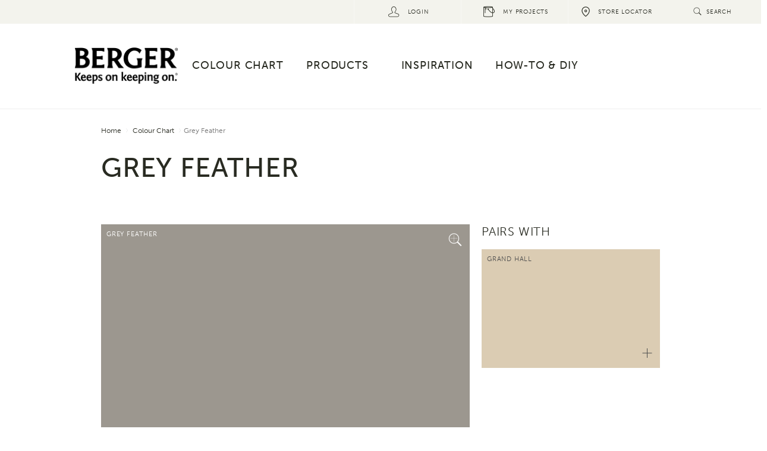

--- FILE ---
content_type: text/html; charset=utf-8
request_url: https://www.bergerpaints.co.nz/colour-chart/colour-detail/jet-dry/greys-charcoals/grey-feather/
body_size: 8584
content:

<!DOCTYPE html>
<html lang="en">
<head>
    <title>Berger Colour Detail</title>
    <link rel="canonical" href="https://www.bergerpaints.co.nz/colour-chart/colour-detail/jet-dry/greys-charcoals/grey-feather/" />
    

<meta charset="utf-8">
<meta name="title" content="Berger Colour Detail">
<meta name="description" content="Berger Colour Detail">
<meta http-equiv="X-UA-Compatible" content="IE=edge,chrome=1">
<meta name="viewport" content="width=device-width, initial-scale=1.0, maximum-scale=1.0, user-scalable=no">
<meta name="fragment" content="!">
<meta property="og:url" content="https://www.bergerpaints.co.nz" />
<meta property="og:type" content="article" />
<meta property="og:title" content="Berger Paints NZ - Keeps on Keeping On" />
<meta property="og:description" content="Berger Paints NZ - Keeps on Keeping On">
<meta property="og:site_name" content="Berger Paints" />



    <link rel="icon" type="image/ico" href="/favicon.ico">
    <link rel="alternate" hreflang="en-au" href="https://www.berger.com.au/colour-chart/colour-detail?range=jet-dry&amp;category=greys-charcoals&amp;name=grey-feather/" />
    <link rel="alternate" hreflang="en-nz" href="https://www.bergerpaints.co.nz/colour-chart/colour-detail?range=jet-dry&amp;category=greys-charcoals&amp;name=grey-feather/" />
    <link rel="preconnect" href="https://www.googletagmanager.com" />
    <link rel="preload" as="font" crossorigin href="/fonts/fontello.eot">
    <link rel="preload" as="font" crossorigin href="/fonts/fontello.woff">
    <link rel="preload" as="font" crossorigin href="/fonts/fontello.ttf">
    <link rel="preload" as="font" crossorigin href="/fonts/fontello.svg">
    <link rel="preload" as="font" crossorigin href="/fonts/fontawesome-webfont.eot">
    <link rel="preload" as="font" crossorigin href="/fonts/fontawesome-webfont.svg">
    <link rel="preload" as="font" crossorigin href="/fonts/fontawesome-webfont.ttf">
    <link rel="preload" as="font" crossorigin href="/fonts/fontawesome-webfont.woff">
    <link rel="preload" as="font" crossorigin href="/fonts/fontawesome-webfont.woff2">
    <link rel="preload" as="font" crossorigin href="/fonts/FontAwesome.otf">

    <link href="/sb/core-css-bundle.css.v5f65c645194b9bc3b336ff6231e3216a2238be11" rel="stylesheet">
    <script src="/sb/before-script-core-js-bundle.js.v5f65c645194b9bc3b336ff6231e3216a2238be11"></script>

    <link rel="preload" as="script" href="https://use.typekit.net/omi0qqo.js">
    <script src="https://use.typekit.net/omi0qqo.js"></script>
    <script>try { Typekit.load({ async: true }); } catch (e) { }</script>




    <!-- Google Tag Manager -->
    <script>
        (function (w, d, s, l, i) {
            w[l] = w[l] || []; w[l].push({
                'gtm.start':
                    new Date().getTime(), event: 'gtm.js'
            }); var f = d.getElementsByTagName(s)[0],
                j = d.createElement(s), dl = l != 'dataLayer' ? '&l=' + l : ''; j.async = true; j.src =
                    'https://www.googletagmanager.com/gtm.js?id=' + i + dl; f.parentNode.insertBefore(j, f);
        })(window, document, 'script', 'dataLayer', 'GTM-5JL2KP');</script>
    <!-- End Google Tag Manager -->
    <!-- Data Layer Initialization -->
    <script>
        window.dataLayer = window.dataLayer || [];
    </script>
    <script async="" src="/scripts/libs/lazysizes.min.js"></script>
    
</head>
<body class="colour-single">



    <!-- Google Tag Manager (noscript) -->
    <noscript><iframe title="" src="https://www.googletagmanager.com/ns.html?id=GTM-5JL2KP" height="0" width="0" style="display:none;visibility:hidden"></iframe></noscript>
    <!-- End Google Tag Manager (noscript) -->

            <div id="off-canvas">
            <nav class="navbar">
                <ul id="mobile-menu" class="nav navbar-nav level-1">
                                <li class="navbar--list-item half-width light-grey">
                                        <a class="menu--link" href=/store-locator/ target=>
                                                <i class=" icon-store-locator"></i>
                                            <span class="menu--link-text">
                                                Store Locator
                                            </span>
                                        </a>
                                </li>
                                <li class="navbar--list-item half-width light-grey">
                                        <a class="menu--link" href=/login/ target=>
                                                <i class="icon menu--icon icon-login"></i>
                                            <span class="menu--link-text">
                                                Login
                                            </span>
                                        </a>
                                </li>
                    <li class="navbar--list-item full-width dark-grey">
                        <!-- Link tag only if link is present in backend -->
                        <a class="menu--link" href="">
                            <i class="icon menu--icon icon-close"></i>
                            <span class="menu--link-text">Close Menu</span>
                        </a>
                    </li>
                            <li class="navbar--list-item half-width white">
                                    <a class="menu--link" href=/colour-chart/ target=>
                                            <i class="icon menu--icon icon-colour-menu"></i>
                                        <span class="menu--link-text">
                                            Colours
                                        </span>
                                    </a>
                            </li>
                            <li class="navbar--list-item half-width white">
                                    <a class="menu--link" href=/product-selector/ target=>
                                            <i class="icon menu--icon icon-products-menu"></i>
                                        <span class="menu--link-text">
                                            Products
                                        </span>
                                    </a>
                            </li>
                            <li class="navbar--list-item half-width white">
                                    <a class="menu--link" href=/inspiration/ target=>
                                            <i class="icon menu--icon icon-inspiration-menu"></i>
                                        <span class="menu--link-text">
                                            Inspiration
                                        </span>
                                    </a>
                            </li>
                            <li class="navbar--list-item half-width white">
                                    <a class="menu--link" href=/projects/ target=>
                                            <i class="icon menu--icon icon-projects"></i>
                                        <span class="menu--link-text">
                                            My Projects
                                        </span>
                                    </a>
                            </li>
                            <li class="navbar--list-item full-width white">
                                    <a class="menu--link" href=/how-to-and-diy/ target=>
                                            <i class="icon menu--icon icon-how-to-menu"></i>
                                        <span class="menu--link-text">
                                            How-To &amp; DIY
                                        </span>
                                    </a>
                            </li>
                            <li class="navbar--list-item full-width white">
                                    <a class="menu--link" href=/berger-about-us-page/ target=>
                                        <span class="menu--link-text">
                                            About Us
                                        </span>
                                    </a>
                            </li>
                                <li class="navbar--list-item full-width white mobile-search">
                                    <a class="menu--link" href="">
                                        <i class="icon menu--icon icon-search"></i>
                                        <span class="menu--link-text">Search</span>
                                    </a>
                                    <form id="mobile-search-form">
                                        <input maxlength="100" id="mobile-search" type="text" name="search" placeholder="Search">
                                        <i id="mobile-search-btn" class="icon-search"></i>
                                    </form>
                                </li>
                            <li class="navbar--list-item third-width light-grey">
                                    <a class="menu--link" href=/paint-calculator/ target=>
                                        <span class="menu--link-text">
                                            Calculator
                                        </span>
                                    </a>
                            </li>
                            <li class="navbar--list-item third-width light-grey">
                                    <a class="menu--link" href=/contact-us/ target=>
                                        <span class="menu--link-text">
                                            Contact Us
                                        </span>
                                    </a>
                            </li>
                </ul>
            </nav>
        </div>

<script src="/sb/mobile-search-results-js-bundle.js.v5f65c645194b9bc3b336ff6231e3216a2238be11"></script>
    
        <div class="container-fluid top-menu">
            <div class="row">
                <div class="cols-xs-12 col-sm-12 top-menu__wrap">
                    <div class="top-menu__logo">
                        <a href="/" class="logo__link">
                            <img src="/media/3grmvbdo/berger-logo.png?width=354&amp;height=124&amp;v=1da961e077340f0" alt="Site header logo" width="354" height="124">
                        </a>
                    </div>
                    <nav class="top-menu__navbar">
                        <ul id="top-menu" class="top-menu__list">
                                    <li class="top-menu__list-item desktop">
                                            <a class="menu--link" href=/store-locator/ target=>
                                                    <i class=" icon-store-locator"></i>
                                                <span class="menu--link-text current-parent">
                                                    Store Locator
                                                </span>
                                            </a>
                                    </li>
                                    <li class="top-menu__list-item desktop">
                                            <a class="menu--link" href=/projects/ target=>
                                                    <i class="icon-projects"></i>
                                                <span class="menu--link-text current-parent">
                                                    My Projects
                                                </span>
                                            </a>
                                    </li>
                                    <li class="top-menu__list-item desktop">
                                            <a class="menu--link" href=/login/ target=>
                                                    <i class="icon-login"></i>
                                                <span class="menu--link-text current-parent">
                                                    Login
                                                </span>
                                            </a>
                                    </li>

                                <li class="top-menu__list-item top-menu__list-item--dark mobile">
                                    <a class="menu--link" href=/store-locator/ target=>
                                        <i class=" icon-store-locator"></i>
                                        <span class="menu--link-text">
                                            Store Locator
                                        </span>
                                    </a>

                                </li>
                            <li class="top-menu__list-item top-menu__list-item--dark mobile">
                                <a class="menu--link">
                                    <i class="icon-menu"></i>
                                    <span class="menu--link-text current-parent">
                                        View Menu
                                    </span>
                                </a>
                            </li>
                        </ul>

                    </nav>

                        <nav class="top-menu__secondary-navbar">
                            <ul class="top-menu__secondary-list">
                                    <li class="top-menu__secondary-list-item">
                                        <a class="menu--link" href=/colour-chart/ target=>
                                            <span class="menu--link-text">
                                                Colour
                                            </span>
                                        </a>
                                    </li>
                                    <li class="top-menu__secondary-list-item">
                                        <a class="menu--link" href=/products-landing/ target=>
                                            <span class="menu--link-text">
                                                Products
                                            </span>
                                        </a>
                                    </li>
                                    <li class="top-menu__secondary-list-item">
                                        <a class="menu--link" href=/inspiration/ target=>
                                            <span class="menu--link-text">
                                                Inspiration
                                            </span>
                                        </a>
                                    </li>
                            </ul>
                        </nav>
                </div>
            </div>
        </div>

    
        <div class="container-large site-nav">
            <div class="row">
                <div class="cols-xs-12 col-md-2">
                    <div class="site-nav__logo site__logo site__logo--header">
                        <a href="/" class="logo__link">
                            <img src="/media/3grmvbdo/berger-logo.png?width=354&amp;height=124&amp;v=1da961e077340f0" width="354" height="124" alt="Berger has been proudly manufacturing paint since 1915. From painting concrete &amp; stone with Berger Jet Dry, to interior &amp; exterior paints with Berger. ">
                        </a>
                    </div>
                </div>
                    <div class="col-xs-12 col-md-10">
                        <nav class="navbar navbar-main">
                            <ul id="main-menu" class="nav navbar-nav level-1">
                                    <li class="active dropdown navbar--list-item">
                                        <a class="dropdown-toggle menu--link" href=/colour-chart/ target=>
                                            <span class="menu--link-text current-parent">
Colour Chart                                            </span>
                                        </a>
                                                <div class="dropdown-menu">
                                                        <ul class="dropdown--list level-2 current-ancestor">
                                                                        <li class="navbar--list-item ">
                                                                            <a class="menu--link" href=/colour-chart/ target=>
                                                                                <span class="menu--link-text current-page">Berger&#xAE;</span>
                                                                            </a>
                                                                        </li>
                                                                        <li class="navbar--list-item ">
                                                                            <a class="menu--link" href=/colour-chart/colorsteel/colorsteel/colorsteel target=>
                                                                                <span class="menu--link-text current-page">ColorSteel&#xAE;</span>
                                                                            </a>
                                                                        </li>
                                                        </ul>
                                                </div>
                                    </li>
                                    <li class="active dropdown navbar--list-item">
                                        <a class="dropdown-toggle menu--link" href=/products-landing/ target=>
                                            <span class="menu--link-text current-parent">
Products                                            </span>
                                        </a>
                                                <div class="dropdown-menu">
                                                        <ul class="dropdown--list level-2 current-ancestor">
                                                                        <li class="navbar--list-item ">
                                                                            <span class="menu--link-text">
                                                                                <img width="116" height="48" src="/media/fvmlyste/berger-logo_pos.png?v=1da961e079bfea0" alt="" />
                                                                            </span>
                                                                        </li>
                                                                        <li class="navbar--list-item ">
                                                                            <a class="menu--link" href=/berger-interior-products/ target=>
                                                                                <span class="menu--link-text current-page">Interior</span>
                                                                            </a>
                                                                        </li>
                                                                        <li class="navbar--list-item ">
                                                                            <a class="menu--link" href=/berger-exterior-products/ target=>
                                                                                <span class="menu--link-text current-page">Exterior</span>
                                                                            </a>
                                                                        </li>
                                                                        <li class="navbar--list-item ">
                                                                            <a class="menu--link" href=/berger-preparation-products/ target=>
                                                                                <span class="menu--link-text current-page">Preparation</span>
                                                                            </a>
                                                                        </li>
                                                        </ul>
                                                </div>
                                    </li>
                                    <li class="active dropdown navbar--list-item">
                                        <a class="dropdown-toggle menu--link" href=/inspiration/ target=>
                                            <span class="menu--link-text current-parent">
Inspiration                                            </span>
                                        </a>
                                    </li>
                                    <li class="active dropdown navbar--list-item">
                                        <a class="dropdown-toggle menu--link" href=/how-to-and-diy/ target=>
                                            <span class="menu--link-text current-parent">
How-To &amp; DIY                                            </span>
                                        </a>
                                    </li>
                            </ul>

                        </nav>

                        <div class="target">
                            <!-- Load Submenu in here -->
                        </div>
                    </div>
            </div>
        </div>



    
<div class="react-app-root"
     data-page="SearchResults"></div>

<link href="/sb/search-results-css-bundle.css.v5f65c645194b9bc3b336ff6231e3216a2238be11" rel="stylesheet">
<script src="/sb/search-results-js-bundle.js.v5f65c645194b9bc3b336ff6231e3216a2238be11"></script>

    <div class="container-fluid header-border" style="overflow-x: hidden;">
        <div class="row">
            <div class="col-xs-12 col-sm-12 col-md-12">
                <hr>
            </div>
        </div>
    </div>




<link href="/sb/breadcrumb-css-bundle.css.v5f65c645194b9bc3b336ff6231e3216a2238be11" rel="stylesheet">    <div class="page-breadcrumb container">
        <div class="row">
            <div class="col-xs-12">
                <nav aria-label="breadcrumb" class="px-0">
                    <ol class="breadcrumb" itemscope itemtype="https://schema.org/BreadcrumbList">
                            <li class="" itemprop="itemListElement" itemscope itemtype="https://schema.org/ListItem">
                                    <a href="/" itemprop="item"><span itemprop="name">Home</span></a>
                                <meta content="1" itemprop="position">
                            </li>
                            <li class="" itemprop="itemListElement" itemscope itemtype="https://schema.org/ListItem">
                                    <a href="/colour-chart/" itemprop="item"><span itemprop="name">Colour Chart</span></a>
                                <meta content="2" itemprop="position">
                            </li>
                            <li class="active" itemprop="itemListElement" itemscope itemtype="https://schema.org/ListItem">
                                    <span><span itemprop="name">Colour Detail</span></span>
                                <meta content="3" itemprop="position">
                            </li>
                    </ol>
                </nav>
            </div>
        </div>
    </div>

    <div style="min-height: 500px; padding-bottom: 30px;">
        


<link href="/sb/colour-detail-css-bundle.css.v5f65c645194b9bc3b336ff6231e3216a2238be11" rel="stylesheet">
<script src="/sb/colour-detail-js-bundle.js.v5f65c645194b9bc3b336ff6231e3216a2238be11"></script>


<div class="umb-block-grid">
    
        <div class="" style="background-color: ; color: ;">
        <div class="container">



<div class="row clearfix">

<div class="col-md-12 column">
    


<div id="colour-detail-header">
    <div class="row">
        <div class="cols-xs-12 col-md-8">
            <div class="page-header">
                <h1 class="page-header__heading">GREY FEATHER</h1>
            </div>
        </div>
    </div>
</div>


</div>
</div>

        </div>
        </div>
        <div class="" style="background-color: ; color: ;">
        <div class="container">



<div class="row clearfix">

<div class="col-md-8 column">
    


<div id="colour-detail-swatch">
    <div class="colour-block colour-block--huge colour-block--color-light-text" style="background-color: rgb(156 , 151 , 143 )">
            <a class="colour-lightbox__link" href="" id="zoomColourButton">
                <i class="icon-zoom" style="color: #FFFFFF;"></i>
            </a>
        <span class="colour-block__title" style="color: #FFFFFF;">GREY FEATHER</span>
            <div class="react-app-root"
                data-page="ColourButtonsWidget"
                colour="{&quot;id&quot;:24584,&quot;specifierNumber&quot;:&quot;A3791&quot;,&quot;validFrom&quot;:&quot;2015-01-01T00:00:00Z&quot;,&quot;red&quot;:156,&quot;green&quot;:151,&quot;blue&quot;:143,&quot;lrv&quot;:36,&quot;chipNumber&quot;:&quot;D41&quot;,&quot;code&quot;:&quot;&quot;,&quot;colourName&quot;:&quot;GREY FEATHER&quot;,&quot;swatchTextColour&quot;:&quot;#FFFFFF&quot;,&quot;detailPageUrl&quot;:&quot;https://www.bergerpaints.co.nz/colour-chart/colour-detail/jet-dry/greys-charcoals/grey-feather/&quot;,&quot;bases&quot;:null}"></div>
    </div>

    <div id="modal-colour" class="modal modal--colour" style="background-color: rgb(156 , 151 , 143 )">
        <button id="close-modal" type="button" class="modal__close close"><i class="icon-close" style="color: #FFFFFF;" style="background-color: rgb(156 , 151 , 143 )"></i></button>
        <div class="modal__dialog">
            <div class="modal__content">
                <div class="modal__header">
                    <h2 class="modal__title" style="color: #FFFFFF;">GREY FEATHER</h2>
                </div>
            </div>
        </div>
    </div>
</div>
</div>

<div class="col-md-4 column">
    


<div id="colour-detail-colour-schemes">
    <span class="pairs-with" style="color: ">PAIRS WITH</span>
        <div class="row pairs-with__colours">
                <div class="col-xs-6 col-md-12">
                    <div class="colour-block colour-block--color-dark-text" style="background-color: rgb(219,204,179)">
                        <a href="https://www.bergerpaints.co.nz/colour-chart/colour-detail/jet-dry/stones/grand-hall/" class="colour-block__link">
                            <span class="colour-block__title" style="color: #4d4d4d">GRAND HALL</span>
                        </a>
                            <div class="react-app-root"
                                data-page="ColourButtonsWidget"
                                colour="{&quot;id&quot;:24620,&quot;specifierNumber&quot;:&quot;A3827&quot;,&quot;validFrom&quot;:&quot;2015-01-01T00:00:00Z&quot;,&quot;red&quot;:219,&quot;green&quot;:204,&quot;blue&quot;:179,&quot;lrv&quot;:65,&quot;chipNumber&quot;:&quot;D29&quot;,&quot;code&quot;:&quot;&quot;,&quot;colourName&quot;:&quot;GRAND HALL&quot;,&quot;swatchTextColour&quot;:&quot;#4d4d4d&quot;,&quot;detailPageUrl&quot;:&quot;https://www.bergerpaints.co.nz/colour-chart/colour-detail/jet-dry/stones/grand-hall/&quot;,&quot;bases&quot;:null}"></div>
                    </div>
                </div>
        </div>
</div>
</div>
</div>

        </div>
        </div>
        <div class="colour-related-section" style="background-color: ; color: ;">
        <div class="container-medium">



<div class="row clearfix">

<div class="col-md-12 column">
    


<div id="colour-detail-related-colours">
    <div class="related-items related-items--colour">
        <div class="related-items__header">
            <span class="related-items__title" style="color:;">OTHER COLOURS YOU MIGHT LIKE</span>
            <a class="related-items__see-all btn btn-link" href="/colour-chart/" style="color:">
                SEE ALL <i class="fa fa-angle-right"></i>
            </a>
        </div>
        <div class="related-items__list">
            <div class="row">
                    <div class="related-items__list-item col-xs-4 col-md-2">
                        <div class="colour-block colour-block--xsmall colour-block--color-dark-text" style="background-color: rgb(160,163,165)">
                            <a href="https://www.bergerpaints.co.nz/colour-chart/colour-detail/jet-dry/greys-charcoals/seattle/" class="colour-block__link">
                                <span class="colour-block__title" style="color: #4d4d4d">SEATTLE</span>
                            </a>
                                <div class="react-app-root"
                                     data-page="ColourButtonsWidget"
                                     colour="{&quot;id&quot;:24580,&quot;specifierNumber&quot;:&quot;68880&quot;,&quot;validFrom&quot;:&quot;2015-01-01T00:00:00Z&quot;,&quot;red&quot;:160,&quot;green&quot;:163,&quot;blue&quot;:165,&quot;lrv&quot;:41,&quot;chipNumber&quot;:&quot;7&quot;,&quot;code&quot;:&quot;&quot;,&quot;colourName&quot;:&quot;SEATTLE&quot;,&quot;swatchTextColour&quot;:&quot;#4d4d4d&quot;,&quot;detailPageUrl&quot;:&quot;https://www.bergerpaints.co.nz/colour-chart/colour-detail/jet-dry/greys-charcoals/seattle/&quot;,&quot;bases&quot;:null}"></div>
                        </div>
                    </div>
                    <div class="related-items__list-item col-xs-4 col-md-2">
                        <div class="colour-block colour-block--xsmall colour-block--color-dark-text" style="background-color: rgb(161,163,152)">
                            <a href="https://www.bergerpaints.co.nz/colour-chart/colour-detail/jet-dry/greys-charcoals/grey/" class="colour-block__link">
                                <span class="colour-block__title" style="color: #4d4d4d">GREY</span>
                            </a>
                                <div class="react-app-root"
                                     data-page="ColourButtonsWidget"
                                     colour="{&quot;id&quot;:24582,&quot;specifierNumber&quot;:&quot;68860&quot;,&quot;validFrom&quot;:&quot;2015-01-01T00:00:00Z&quot;,&quot;red&quot;:161,&quot;green&quot;:163,&quot;blue&quot;:152,&quot;lrv&quot;:41,&quot;chipNumber&quot;:&quot;&quot;,&quot;code&quot;:&quot;&quot;,&quot;colourName&quot;:&quot;GREY&quot;,&quot;swatchTextColour&quot;:&quot;#4d4d4d&quot;,&quot;detailPageUrl&quot;:&quot;https://www.bergerpaints.co.nz/colour-chart/colour-detail/jet-dry/greys-charcoals/grey/&quot;,&quot;bases&quot;:null}"></div>
                        </div>
                    </div>
                    <div class="related-items__list-item col-xs-4 col-md-2">
                        <div class="colour-block colour-block--xsmall colour-block--color-dark-text" style="background-color: rgb(147,147,141)">
                            <a href="https://www.bergerpaints.co.nz/colour-chart/colour-detail/jet-dry/greys-charcoals/newsworthy/" class="colour-block__link">
                                <span class="colour-block__title" style="color: #FFFFFF">NEWSWORTHY</span>
                            </a>
                                <div class="react-app-root"
                                     data-page="ColourButtonsWidget"
                                     colour="{&quot;id&quot;:24586,&quot;specifierNumber&quot;:&quot;A1657&quot;,&quot;validFrom&quot;:&quot;2015-01-01T00:00:00Z&quot;,&quot;red&quot;:147,&quot;green&quot;:147,&quot;blue&quot;:141,&quot;lrv&quot;:34,&quot;chipNumber&quot;:&quot;A24&quot;,&quot;code&quot;:&quot;&quot;,&quot;colourName&quot;:&quot;NEWSWORTHY&quot;,&quot;swatchTextColour&quot;:&quot;#FFFFFF&quot;,&quot;detailPageUrl&quot;:&quot;https://www.bergerpaints.co.nz/colour-chart/colour-detail/jet-dry/greys-charcoals/newsworthy/&quot;,&quot;bases&quot;:null}"></div>
                        </div>
                    </div>
                    <div class="related-items__list-item col-xs-4 col-md-2">
                        <div class="colour-block colour-block--xsmall colour-block--color-dark-text" style="background-color: rgb(140,144,147)">
                            <a href="https://www.bergerpaints.co.nz/colour-chart/colour-detail/jet-dry/greys-charcoals/slate-sole/" class="colour-block__link">
                                <span class="colour-block__title" style="color: #FFFFFF">SLATE SOLE</span>
                            </a>
                                <div class="react-app-root"
                                     data-page="ColourButtonsWidget"
                                     colour="{&quot;id&quot;:24588,&quot;specifierNumber&quot;:&quot;68881&quot;,&quot;validFrom&quot;:&quot;2015-01-01T00:00:00Z&quot;,&quot;red&quot;:140,&quot;green&quot;:144,&quot;blue&quot;:147,&quot;lrv&quot;:32,&quot;chipNumber&quot;:&quot;6&quot;,&quot;code&quot;:&quot;&quot;,&quot;colourName&quot;:&quot;SLATE SOLE&quot;,&quot;swatchTextColour&quot;:&quot;#FFFFFF&quot;,&quot;detailPageUrl&quot;:&quot;https://www.bergerpaints.co.nz/colour-chart/colour-detail/jet-dry/greys-charcoals/slate-sole/&quot;,&quot;bases&quot;:null}"></div>
                        </div>
                    </div>
                    <div class="related-items__list-item col-xs-4 col-md-2">
                        <div class="colour-block colour-block--xsmall colour-block--color-dark-text" style="background-color: rgb(133,140,143)">
                            <a href="https://www.bergerpaints.co.nz/colour-chart/colour-detail/jet-dry/greys-charcoals/smoke-grey/" class="colour-block__link">
                                <span class="colour-block__title" style="color: #FFFFFF">SMOKE GREY</span>
                            </a>
                                <div class="react-app-root"
                                     data-page="ColourButtonsWidget"
                                     colour="{&quot;id&quot;:24590,&quot;specifierNumber&quot;:&quot;61100&quot;,&quot;validFrom&quot;:&quot;2015-01-01T00:00:00Z&quot;,&quot;red&quot;:133,&quot;green&quot;:140,&quot;blue&quot;:143,&quot;lrv&quot;:30,&quot;chipNumber&quot;:&quot;&quot;,&quot;code&quot;:&quot;&quot;,&quot;colourName&quot;:&quot;SMOKE GREY&quot;,&quot;swatchTextColour&quot;:&quot;#FFFFFF&quot;,&quot;detailPageUrl&quot;:&quot;https://www.bergerpaints.co.nz/colour-chart/colour-detail/jet-dry/greys-charcoals/smoke-grey/&quot;,&quot;bases&quot;:null}"></div>
                        </div>
                    </div>
                    <div class="related-items__list-item col-xs-4 col-md-2">
                        <div class="colour-block colour-block--xsmall colour-block--color-dark-text" style="background-color: rgb(105,95,81)">
                            <a href="https://www.bergerpaints.co.nz/colour-chart/colour-detail/jet-dry/greys-charcoals/winter-foliage/" class="colour-block__link">
                                <span class="colour-block__title" style="color: #FFFFFF">Winter Foliage</span>
                            </a>
                                <div class="react-app-root"
                                     data-page="ColourButtonsWidget"
                                     colour="{&quot;id&quot;:24985,&quot;specifierNumber&quot;:&quot;&quot;,&quot;validFrom&quot;:&quot;2015-01-01T00:00:00Z&quot;,&quot;red&quot;:105,&quot;green&quot;:95,&quot;blue&quot;:81,&quot;lrv&quot;:16,&quot;chipNumber&quot;:&quot;&quot;,&quot;code&quot;:&quot;&quot;,&quot;colourName&quot;:&quot;Winter Foliage&quot;,&quot;swatchTextColour&quot;:&quot;#FFFFFF&quot;,&quot;detailPageUrl&quot;:&quot;https://www.bergerpaints.co.nz/colour-chart/colour-detail/jet-dry/greys-charcoals/winter-foliage/&quot;,&quot;bases&quot;:null}"></div>
                        </div>
                    </div>
            </div>
        </div>
    </div>
</div>
</div>
</div>

        </div>
        </div>
        <div class="colour-sliders" style="background-color: ; color: ;">
        <div class="container">



<div class="row clearfix">

<div class="col-md-6 column">
    
        <div class="" style="background-color: ; color: ;">


<link href="/sb/colour-related-article-css-bundle.css.v5f65c645194b9bc3b336ff6231e3216a2238be11" rel="stylesheet">
<script src="/sb/colour-related-article-js-bundle.js.v5f65c645194b9bc3b336ff6231e3216a2238be11"></script>

<div class="colour-detail-related-colour-container related-articles">

        <div class="related-items related-items--products">
            <div class="related-items__header">
                <span class="related-items__title" style="color: ">Inspired by</span>
                <a href="https://www.bergerpaints.co.nz/inspiration/" class="related-items__see-all btn btn-link" style="color: ">
                    See All <i class="fa fa-angle-right"></i>
                </a>
            </div>
            <div class="js-color-related-article-carousel related-items__list list-inline owl-carousel-related owl-carousel owl-theme">
                    <div style="width:100%;">
                        <div class="related-items__list-item related-items__list-item--featured owl-carousel__item item">
                            <a class="related-items__item-link" href="#">
                                <div class="owl-carousel__bgimage center" style="background-image: url(/media/jchlifpb/berger_berger_2119_1_exterior.png?rmode=max&amp;ranchor=center&amp;format=webp&amp;quality=100&amp;width=797&amp;height=435)">
                                    <span class="sr-only">Berger Paint - Inspired By</span>
                                </div>
                            </a>
                        </div>
                    </div>
            </div>
        </div>
</div>        </div>

</div>

<div class="col-md-5 column">
    
        <div class="" style="background-color: ; color: ;">


<link href="/sb/colour-related-article-css-bundle.css.v5f65c645194b9bc3b336ff6231e3216a2238be11" rel="stylesheet">
<script src="/sb/colour-related-article-js-bundle.js.v5f65c645194b9bc3b336ff6231e3216a2238be11"></script>

<div class="colour-detail-related-colour-container related-articles">
        <div class="related-items related-items--inspiration">
            <div class="related-items__header">
                <span class="related-items__title" style="color: ">How-To &amp; DIY</span>
                <a class="related-items__see-all btn btn-link" href="https://www.bergerpaints.co.nz/how-to-and-diy/" style="color: ">
                    See All <i class="fa fa-angle-right"></i>
                </a>
            </div>
            <div class="owl-carousel js-color-related-article-carousel">
                    <div class="item quicklink">
                        <a class="quicklink__link" href="/how-to-and-diy/weekend-projects-upcycling-timber-funiture/">
                            <img width="797" height="412" class="quicklink__image" src="/media/1lnizyau/weekend-projects-with-jen-bishop-from-interiors-addict.png?rmode=max&amp;ranchor=center&amp;format=webp&amp;quality=100&amp;width=797&amp;height=435" alt="Weekend Projects - Upcycling timber funiture">
                            <span class="quicklink__title">
                                Weekend Projects - Upcycling timber funiture
                            </span>
                        </a>
                    </div>
            </div>
        </div>

</div>        </div>

</div>
</div>

        </div>
        </div>
        <div class="" style="background-color: ; color: ;">
        <div class="container-medium">



<div class="row clearfix">

<div class="col-md-12 column">
    


<div id="colour-detail-related-products">
    <div class="related-items related-items--products-list">
        <div class="related-items__header">
            <span class="related-items__title" style="color: ">PRODUCTS AVAILABLE IN THIS COLOUR</span>
            <a class="related-items__see-all btn btn-link" href="/product-selector/" style="color:">
                SEE ALL<i class="fa fa-angle-right"></i>
            </a>
        </div>
        <div class="row">
                <div class="related-items__list-item col-xs-12 col-md-4">
                    <a class="related-items__item-link" href="https://www.bergerpaints.co.nz/product-selector/product-detail/berger-everlast-low-sheen/">
                        <div class="related-items__content-wrap">
                            <p class="related-items__item-title">Berger Everlast Low Sheen</p>
                            <p class="related-items__item-description">
                                Low Sheen Interior
                            </p>
                        </div>
                        <div class="related-items__image_wrap">
                            <img src="/media/2oplw5fs/berger_everlast_ls_int_4lt.png?rmode=max&amp;ranchor=center&amp;format=webp&amp;quality=100&amp;height=980&amp;width=960" height="122" alt="">
                        </div>
                    </a>
                        <div class="react-app-root"
                             data-page="ProductButtonsWidget"
                             data-product="{&quot;images&quot;:[{&quot;imageUrl&quot;:&quot;/media/2oplw5fs/berger_everlast_ls_int_4lt.png&quot;,&quot;imageAlt&quot;:null,&quot;imageWidth&quot;:480,&quot;imageHeight&quot;:490}],&quot;productInfornation&quot;:{&quot;id&quot;:24352,&quot;name&quot;:&quot;Berger Everlast Low Sheen&quot;,&quot;description&quot;:&quot;Berger Everlast creates a beautiful and washable finish that is built to last in your home. With a low VOC and low odour formulation, Berger Everlast allows you to move back into your home sooner. Its smooth finish is tough, hard wearing and designed to last.&quot;,&quot;productType&quot;:&quot;Broadwall&quot;,&quot;coveragePerLitre&quot;:16,&quot;coveragePerLitreUnit&quot;:&quot;&quot;,&quot;recoatTimeHours&quot;:2,&quot;recoatTimeHoursUnit&quot;:&quot;&quot;,&quot;cleanup&quot;:&quot;Water&quot;,&quot;driveOnTime&quot;:&quot;&quot;,&quot;walkOnTime&quot;:&quot;&quot;,&quot;uses&quot;:[&quot;All Walls&quot;,&quot;Medium To High Traffic Areas Such As Hallways And Family Rooms&quot;,&quot;Most Popular Sheen Level&quot;],&quot;typicalSpecification&quot;:&quot;30 mins&quot;,&quot;mSds&quot;:&quot;https://go.lupinsys.com/duluxgroup/harms/public/materials/d7369d0d0ae12cd30e37ef7818f8f8c5-published/attachments_api/aa29ffc11037da734a2435394d73f56e/search_api/668-LINE_BERGER_EVERLAST_LOW_SHEEN-NZ_SDS.pdf&quot;,&quot;features&quot;:[&quot;Tough and hardwearing&quot;,&quot;Beautiful smooth and washable finish&quot;,&quot;Breathe Easy - Low VOC Low Odour 3&quot;],&quot;benefits&quot;:[&quot;Excellent stain resistance&quot;,&quot;Excellent mould resistance 4&quot;],&quot;approvals&quot;:&quot;&quot;,&quot;sheen&quot;:&quot;Low Sheen&quot;,&quot;solventType&quot;:&quot;Water Based&quot;,&quot;primerRequired&quot;:false,&quot;glossLevelLow&quot;:0,&quot;glossLevelHigh&quot;:0,&quot;locations&quot;:&quot;Interior&quot;,&quot;coatingType&quot;:&quot;Cleaner&quot;,&quot;surfacePreparation&quot;:[],&quot;maintenance&quot;:[],&quot;application&quot;:[],&quot;colour&quot;:&quot;&quot;,&quot;howToUse&quot;:[],&quot;handyTricksAndSafetyTips&quot;:[],&quot;limitations&quot;:[],&quot;storageAndReuse&quot;:[],&quot;substrates&quot;:[&quot;Bare Plasterboard&quot;,&quot;Painted Surfaces&quot;,&quot;Timber&quot;,&quot;Fibrous Cement&quot;,&quot;Brick&quot;,&quot;Set Plaster&quot;],&quot;spaces&quot;:[&quot;Kitchen&quot;,&quot;Bathroom&quot;,&quot;Bedroom&quot;,&quot;Living&quot;,&quot;Laundry&quot;],&quot;applicationMethods&quot;:[&quot;Brush&quot;,&quot;Roller&quot;,&quot;Spray&quot;],&quot;areas&quot;:[&quot;Wall&quot;,&quot;Ceiling&quot;],&quot;fullDryTime&quot;:&quot;&quot;,&quot;brand&quot;:&quot;Berger Everlast&quot;,&quot;datasheet&quot;:&quot;&quot;,&quot;url&quot;:&quot;https://www.bergerpaints.co.nz/product-selector/product-detail/berger-everlast-low-sheen/&quot;,&quot;imageUrl&quot;:&quot;/media/2oplw5fs/berger_everlast_ls_int_4lt.png?rmode=max&amp;ranchor=center&amp;format=webp&amp;quality=100&amp;height=980&amp;width=960&quot;,&quot;imageAlt&quot;:&quot;&quot;,&quot;productImages&quot;:&quot;[\&quot;https://www.bergerpaints.co.nz/media/2oplw5fs/berger_everlast_ls_int_4lt.png\&quot;]&quot;,&quot;keyPoints&quot;:null,&quot;price&quot;:0.0,&quot;category&quot;:&quot;&quot;,&quot;tags&quot;:&quot;&quot;,&quot;baseColours&quot;:[{&quot;name&quot;:&quot;Deep_D&quot;,&quot;code&quot;:&quot;D&quot;,&quot;shortDescription&quot;:&quot;&quot;,&quot;longDescription&quot;:&quot;&quot;},{&quot;name&quot;:&quot;Extra Bright_EB&quot;,&quot;code&quot;:&quot;EB&quot;,&quot;shortDescription&quot;:&quot;&quot;,&quot;longDescription&quot;:&quot;&quot;},{&quot;name&quot;:&quot;Extra Deep_EDT&quot;,&quot;code&quot;:&quot;EDT&quot;,&quot;shortDescription&quot;:&quot;&quot;,&quot;longDescription&quot;:&quot;&quot;},{&quot;name&quot;:&quot;White_W&quot;,&quot;code&quot;:&quot;W&quot;,&quot;shortDescription&quot;:&quot;&quot;,&quot;longDescription&quot;:&quot;&quot;}],&quot;videos&quot;:[],&quot;productVariants&quot;:[{&quot;sku&quot;:&quot;66861030-10L&quot;,&quot;sapId&quot;:&quot;&quot;,&quot;size&quot;:&quot;10L&quot;,&quot;isActive&quot;:true,&quot;isPurchaseable&quot;:false},{&quot;sku&quot;:&quot;66861030-2L&quot;,&quot;sapId&quot;:&quot;&quot;,&quot;size&quot;:&quot;2L&quot;,&quot;isActive&quot;:true,&quot;isPurchaseable&quot;:false},{&quot;sku&quot;:&quot;66870026-2L&quot;,&quot;sapId&quot;:&quot;&quot;,&quot;size&quot;:&quot;2L&quot;,&quot;isActive&quot;:true,&quot;isPurchaseable&quot;:false},{&quot;sku&quot;:&quot;66870025-2L&quot;,&quot;sapId&quot;:&quot;&quot;,&quot;size&quot;:&quot;2L&quot;,&quot;isActive&quot;:true,&quot;isPurchaseable&quot;:false},{&quot;sku&quot;:&quot;66870030-2L&quot;,&quot;sapId&quot;:&quot;&quot;,&quot;size&quot;:&quot;2L&quot;,&quot;isActive&quot;:true,&quot;isPurchaseable&quot;:false},{&quot;sku&quot;:&quot;66861030-4L&quot;,&quot;sapId&quot;:&quot;&quot;,&quot;size&quot;:&quot;4L&quot;,&quot;isActive&quot;:true,&quot;isPurchaseable&quot;:false},{&quot;sku&quot;:&quot;66870026-4L&quot;,&quot;sapId&quot;:&quot;&quot;,&quot;size&quot;:&quot;4L&quot;,&quot;isActive&quot;:true,&quot;isPurchaseable&quot;:false},{&quot;sku&quot;:&quot;66870025-4L&quot;,&quot;sapId&quot;:&quot;&quot;,&quot;size&quot;:&quot;4L&quot;,&quot;isActive&quot;:true,&quot;isPurchaseable&quot;:false},{&quot;sku&quot;:&quot;66870030-4L&quot;,&quot;sapId&quot;:&quot;&quot;,&quot;size&quot;:&quot;4L&quot;,&quot;isActive&quot;:true,&quot;isPurchaseable&quot;:false}]},&quot;relatedProducts&quot;:null,&quot;relatedColours&quot;:null,&quot;relatedArticles&quot;:[]}"
                             data-display-project="True"
                             data-display-compare="False"></div>
                </div>
                <div class="related-items__list-item col-xs-12 col-md-4">
                    <a class="related-items__item-link" href="https://www.bergerpaints.co.nz/product-selector/product-detail/berger-ceiling-flat/">
                        <div class="related-items__content-wrap">
                            <p class="related-items__item-title">Berger Ceiling Flat</p>
                            <p class="related-items__item-description">
                                Flat Interior
                            </p>
                        </div>
                        <div class="related-items__image_wrap">
                            <img src="/media/1l3iofme/berger_ceil_fl_w_4lt_lr.png?rmode=max&amp;ranchor=center&amp;format=webp&amp;quality=100&amp;height=980&amp;width=960" height="122" alt="">
                        </div>
                    </a>
                        <div class="react-app-root"
                             data-page="ProductButtonsWidget"
                             data-product="{&quot;images&quot;:[{&quot;imageUrl&quot;:&quot;/media/1l3iofme/berger_ceil_fl_w_4lt_lr.png&quot;,&quot;imageAlt&quot;:null,&quot;imageWidth&quot;:488,&quot;imageHeight&quot;:490}],&quot;productInfornation&quot;:{&quot;id&quot;:24356,&quot;name&quot;:&quot;Berger Ceiling Flat&quot;,&quot;description&quot;:&quot;Berger Premium Ceiling White has an ultra flat finish which makes it ideal for minimising surface imperfections. In rooms subject to steam and condensation (such as kitchens, bathrooms and laundries), Berger Premium Kitchen &amp; Bathroom is recommended.&quot;,&quot;productType&quot;:&quot;Ceiling&quot;,&quot;coveragePerLitre&quot;:16,&quot;coveragePerLitreUnit&quot;:&quot;&quot;,&quot;recoatTimeHours&quot;:2,&quot;recoatTimeHoursUnit&quot;:&quot;&quot;,&quot;cleanup&quot;:&quot;Water&quot;,&quot;driveOnTime&quot;:&quot;&quot;,&quot;walkOnTime&quot;:&quot;&quot;,&quot;uses&quot;:[&quot;Minimise The Difficulties In Painting Ceilings And Provide A Flat Finish&quot;],&quot;typicalSpecification&quot;:&quot;30 mins&quot;,&quot;mSds&quot;:&quot;https://go.lupinsys.com/duluxgroup/harms/public/materials/35f7010af1be44e6a8669efe41e16618-published/attachments_api/8f321a92330ff41df1290cdbc156af11/search_api/671-LINE_BERGER_INTERIOR_FLAT-NZ_SDS.pdf&quot;,&quot;features&quot;:[&quot;Excellent hiding power&quot;,&quot;Low spatter&quot;,&quot;Ultra flat finish&quot;],&quot;benefits&quot;:[&quot;Helps hide join&quot;,&quot;repairs &amp; surface imperfections&quot;,&quot;Beautiful smooth white finish&quot;],&quot;approvals&quot;:&quot;&quot;,&quot;sheen&quot;:&quot;Flat&quot;,&quot;solventType&quot;:&quot;Water Based&quot;,&quot;primerRequired&quot;:false,&quot;glossLevelLow&quot;:0,&quot;glossLevelHigh&quot;:0,&quot;locations&quot;:&quot;Interior&quot;,&quot;coatingType&quot;:&quot;Cleaner&quot;,&quot;surfacePreparation&quot;:[],&quot;maintenance&quot;:[],&quot;application&quot;:[],&quot;colour&quot;:&quot;&quot;,&quot;howToUse&quot;:[],&quot;handyTricksAndSafetyTips&quot;:[],&quot;limitations&quot;:[],&quot;storageAndReuse&quot;:[],&quot;substrates&quot;:[&quot;Bare Plasterboard&quot;,&quot;Painted Surfaces&quot;,&quot;Timber&quot;,&quot;Fibrous Cement&quot;,&quot;Brick&quot;,&quot;Set Plaster&quot;],&quot;spaces&quot;:[&quot;Bedroom&quot;,&quot;Living&quot;,&quot;Hallway&quot;],&quot;applicationMethods&quot;:[&quot;Brush&quot;,&quot;Roller&quot;,&quot;Spray&quot;],&quot;areas&quot;:[&quot;Ceiling&quot;],&quot;fullDryTime&quot;:&quot;&quot;,&quot;brand&quot;:&quot;Berger Ceiling&quot;,&quot;datasheet&quot;:&quot;&quot;,&quot;url&quot;:&quot;https://www.bergerpaints.co.nz/product-selector/product-detail/berger-ceiling-flat/&quot;,&quot;imageUrl&quot;:&quot;/media/1l3iofme/berger_ceil_fl_w_4lt_lr.png?rmode=max&amp;ranchor=center&amp;format=webp&amp;quality=100&amp;height=980&amp;width=960&quot;,&quot;imageAlt&quot;:&quot;&quot;,&quot;productImages&quot;:&quot;[\&quot;https://www.bergerpaints.co.nz/media/1l3iofme/berger_ceil_fl_w_4lt_lr.png\&quot;]&quot;,&quot;keyPoints&quot;:null,&quot;price&quot;:0.0,&quot;category&quot;:&quot;&quot;,&quot;tags&quot;:&quot;&quot;,&quot;baseColours&quot;:[{&quot;name&quot;:&quot;White_W&quot;,&quot;code&quot;:&quot;W&quot;,&quot;shortDescription&quot;:&quot;&quot;,&quot;longDescription&quot;:&quot;&quot;}],&quot;videos&quot;:[],&quot;productVariants&quot;:[{&quot;sku&quot;:&quot;67170020-10L&quot;,&quot;sapId&quot;:&quot;&quot;,&quot;size&quot;:&quot;10L&quot;,&quot;isActive&quot;:true,&quot;isPurchaseable&quot;:false},{&quot;sku&quot;:&quot;67170020-4L&quot;,&quot;sapId&quot;:&quot;&quot;,&quot;size&quot;:&quot;4L&quot;,&quot;isActive&quot;:true,&quot;isPurchaseable&quot;:false}]},&quot;relatedProducts&quot;:null,&quot;relatedColours&quot;:null,&quot;relatedArticles&quot;:[]}"
                             data-display-project="True"
                             data-display-compare="False"></div>
                </div>
                <div class="related-items__list-item col-xs-12 col-md-4">
                    <a class="related-items__item-link" href="https://www.bergerpaints.co.nz/product-selector/product-detail/berger-sample-pot-low-sheen/">
                        <div class="related-items__content-wrap">
                            <p class="related-items__item-title">Berger Sample Pot Low Sheen</p>
                            <p class="related-items__item-description">
                                Low Sheen Interior
                            </p>
                        </div>
                        <div class="related-items__image_wrap">
                            <img src="/media/mjjfzakc/berger500ml_samplepot.png?rmode=max&amp;ranchor=center&amp;format=webp&amp;quality=100&amp;height=980&amp;width=960" height="122" alt="">
                        </div>
                    </a>
                        <div class="react-app-root"
                             data-page="ProductButtonsWidget"
                             data-product="{&quot;images&quot;:[{&quot;imageUrl&quot;:&quot;/media/mjjfzakc/berger500ml_samplepot.png&quot;,&quot;imageAlt&quot;:null,&quot;imageWidth&quot;:458,&quot;imageHeight&quot;:490}],&quot;productInfornation&quot;:{&quot;id&quot;:24358,&quot;name&quot;:&quot;Berger Sample Pot Low Sheen&quot;,&quot;description&quot;:&quot;Berger Sample Pots are the best way to test colour in your home. Paint out the colour in different lights to see the how the colour will react in in your home.&quot;,&quot;productType&quot;:&quot;Broadwall&quot;,&quot;coveragePerLitre&quot;:16,&quot;coveragePerLitreUnit&quot;:&quot;&quot;,&quot;recoatTimeHours&quot;:2,&quot;recoatTimeHoursUnit&quot;:&quot;&quot;,&quot;cleanup&quot;:&quot;Water&quot;,&quot;driveOnTime&quot;:&quot;&quot;,&quot;walkOnTime&quot;:&quot;&quot;,&quot;uses&quot;:[&quot;Test Colour Within The Home&quot;],&quot;typicalSpecification&quot;:&quot;30 mins&quot;,&quot;mSds&quot;:&quot;https://go.lupinsys.com/duluxgroup/harms/public/materials/35f7010af1be44e6a8669efe410a3bcb-published/attachments_api/ce1de36dc7dbb11489302f5eff89ad17/search_api/683-LINE_BERGER_SAMPLE_POTS_LOW_SHEEN-NZ_SDS.pdf&quot;,&quot;features&quot;:[&quot;Ideal for testing colour&quot;],&quot;benefits&quot;:[],&quot;approvals&quot;:&quot;&quot;,&quot;sheen&quot;:&quot;Low Sheen&quot;,&quot;solventType&quot;:&quot;Water Based&quot;,&quot;primerRequired&quot;:false,&quot;glossLevelLow&quot;:0,&quot;glossLevelHigh&quot;:0,&quot;locations&quot;:&quot;Interior&quot;,&quot;coatingType&quot;:&quot;Cleaner&quot;,&quot;surfacePreparation&quot;:[],&quot;maintenance&quot;:[],&quot;application&quot;:[],&quot;colour&quot;:&quot;&quot;,&quot;howToUse&quot;:[],&quot;handyTricksAndSafetyTips&quot;:[],&quot;limitations&quot;:[],&quot;storageAndReuse&quot;:[],&quot;substrates&quot;:[],&quot;spaces&quot;:[],&quot;applicationMethods&quot;:[&quot;Brush&quot;,&quot;Roller&quot;],&quot;areas&quot;:[&quot;Wall&quot;],&quot;fullDryTime&quot;:&quot;&quot;,&quot;brand&quot;:&quot;Berger Sample Pot&quot;,&quot;datasheet&quot;:&quot;&quot;,&quot;url&quot;:&quot;https://www.bergerpaints.co.nz/product-selector/product-detail/berger-sample-pot-low-sheen/&quot;,&quot;imageUrl&quot;:&quot;/media/mjjfzakc/berger500ml_samplepot.png?rmode=max&amp;ranchor=center&amp;format=webp&amp;quality=100&amp;height=980&amp;width=960&quot;,&quot;imageAlt&quot;:&quot;&quot;,&quot;productImages&quot;:&quot;[\&quot;https://www.bergerpaints.co.nz/media/mjjfzakc/berger500ml_samplepot.png\&quot;]&quot;,&quot;keyPoints&quot;:null,&quot;price&quot;:0.0,&quot;category&quot;:&quot;&quot;,&quot;tags&quot;:&quot;&quot;,&quot;baseColours&quot;:[{&quot;name&quot;:&quot;Deep_D&quot;,&quot;code&quot;:&quot;D&quot;,&quot;shortDescription&quot;:&quot;&quot;,&quot;longDescription&quot;:&quot;&quot;},{&quot;name&quot;:&quot;Extra Bright_EB&quot;,&quot;code&quot;:&quot;EB&quot;,&quot;shortDescription&quot;:&quot;&quot;,&quot;longDescription&quot;:&quot;&quot;},{&quot;name&quot;:&quot;Extra Deep_EDT&quot;,&quot;code&quot;:&quot;EDT&quot;,&quot;shortDescription&quot;:&quot;&quot;,&quot;longDescription&quot;:&quot;&quot;},{&quot;name&quot;:&quot;White_W&quot;,&quot;code&quot;:&quot;W&quot;,&quot;shortDescription&quot;:&quot;&quot;,&quot;longDescription&quot;:&quot;&quot;}],&quot;videos&quot;:[],&quot;productVariants&quot;:[{&quot;sku&quot;:&quot;68370016-250ML&quot;,&quot;sapId&quot;:&quot;&quot;,&quot;size&quot;:&quot;250ML&quot;,&quot;isActive&quot;:true,&quot;isPurchaseable&quot;:false},{&quot;sku&quot;:&quot;68370025-250ML&quot;,&quot;sapId&quot;:&quot;&quot;,&quot;size&quot;:&quot;250ML&quot;,&quot;isActive&quot;:true,&quot;isPurchaseable&quot;:false},{&quot;sku&quot;:&quot;68370030-250ML&quot;,&quot;sapId&quot;:&quot;&quot;,&quot;size&quot;:&quot;250ML&quot;,&quot;isActive&quot;:true,&quot;isPurchaseable&quot;:false},{&quot;sku&quot;:&quot;68370026-250ML&quot;,&quot;sapId&quot;:&quot;&quot;,&quot;size&quot;:&quot;250ML&quot;,&quot;isActive&quot;:true,&quot;isPurchaseable&quot;:false},{&quot;sku&quot;:&quot;68370016-500ML&quot;,&quot;sapId&quot;:&quot;&quot;,&quot;size&quot;:&quot;500ML&quot;,&quot;isActive&quot;:true,&quot;isPurchaseable&quot;:false}]},&quot;relatedProducts&quot;:null,&quot;relatedColours&quot;:null,&quot;relatedArticles&quot;:[]}"
                             data-display-project="True"
                             data-display-compare="False"></div>
                </div>
        </div>
    </div>
</div>
</div>
</div>

        </div>
        </div>

</div>

        <div id="modal-video" class="modal modal--gallery">
            <button id="close-modal" type="button" class="modal__close close"><i class="icon-close"></i>Close Video</button>
            <div class="modal__dialog">

                <!-- Modal content-->
                <div class="modal__content">
                    <div class="modal__header">
                        <h2 class="modal__title">Video Title</h2>
                    </div>
                    <div class="modal__body">
                        <iframe src="" width="500" height="281" frameborder="0" webkitallowfullscreen mozallowfullscreen allowfullscreen></iframe>
                    </div>
                </div>
            </div>
        </div>
        

<div class="react-app-root"
     data-is-authenticated="False"
     data-page="ProjectScript"></div>

    </div>

    
        <div class="footer">
            <div class="container">
                <div class="row">
                    <div class="col-xs-12 col-sm-push-3 col-sm-9 col-md-push-3 col-md-9">
                        <div class="row">
                                <div class="col-xs-12 col-sm-3 col-md-3 footer__links">
                                    <nav class="navbar navbar--footer">
                                        <h4 class="navbar--heading collapsed" href="#group-1" data-toggle="collapse" aria-expanded="true" aria-controls="group-1"> About US</h4>
                                        <ul class="nav navbar-nav level-1 collapse" id="group-1" aria-expanded="false" style="height: 0px;">
                                                        <li class="dropdown navbar--list-item">
                                                            <a class="menu--link" href=/berger-about-us-page/ target=>
                                                                <span class="menu--link-text parent-page"> About Berger</span>
                                                            </a>
                                                        </li>
                                                        <li class="dropdown navbar--list-item">
                                                            <a class="menu--link" href=/colour-accuracy/ target=>
                                                                <span class="menu--link-text parent-page">Colour Accuracy</span>
                                                            </a>
                                                        </li>
                                                        <li class="dropdown navbar--list-item">
                                                            <a class="menu--link" href=/contact-us/ target=>
                                                                <span class="menu--link-text parent-page">Contact Us</span>
                                                            </a>
                                                        </li>
                                                        <li class="dropdown navbar--list-item">
                                                            <a class="menu--link" href=/terms-and-conditions/ target=>
                                                                <span class="menu--link-text parent-page">Terms &amp; Conditions</span>
                                                            </a>
                                                        </li>
                                                        <li class="dropdown navbar--list-item">
                                                            <a class="menu--link" href=/privacy-policy/ target=>
                                                                <span class="menu--link-text parent-page">Privacy Policy</span>
                                                            </a>
                                                        </li>
                                        </ul>
                                    </nav>
                                </div>
                                <div class="col-xs-12 col-sm-3 col-md-3 footer__links">
                                    <nav class="navbar navbar--footer">
                                        <h4 class="navbar--heading collapsed" href="#group-2" data-toggle="collapse" aria-expanded="true" aria-controls="group-2">Products</h4>
                                        <ul class="nav navbar-nav level-1 collapse" id="group-2" aria-expanded="false" style="height: 0px;">
                                                        <li class="dropdown navbar--list-item">
                                                            <a class="menu--link" href=/berger-interior-products/ target=>
                                                                <span class="menu--link-text parent-page">Interior</span>
                                                            </a>
                                                        </li>
                                                        <li class="dropdown navbar--list-item">
                                                            <a class="menu--link" href=/berger-exterior-products/ target=>
                                                                <span class="menu--link-text parent-page">Exterior</span>
                                                            </a>
                                                        </li>
                                                        <li class="dropdown navbar--list-item">
                                                            <a class="menu--link" href=/berger-jetdry-concrete-coating-products/ target=>
                                                                <span class="menu--link-text parent-page">Concrete</span>
                                                            </a>
                                                        </li>
                                                        <li class="dropdown navbar--list-item">
                                                            <a class="menu--link" href=/berger-jetdry-paving-products/ target=>
                                                                <span class="menu--link-text parent-page">Paving</span>
                                                            </a>
                                                        </li>
                                                        <li class="dropdown navbar--list-item">
                                                            <a class="menu--link" href=/berger-jetdry-natural-stone-range/ target=>
                                                                <span class="menu--link-text parent-page">Natural Stone</span>
                                                            </a>
                                                        </li>
                                        </ul>
                                    </nav>
                                </div>
                                <div class="col-xs-12 col-sm-3 col-md-3 footer__links">
                                    <nav class="navbar navbar--footer">
                                        <h4 class="navbar--heading collapsed" href="#group-3" data-toggle="collapse" aria-expanded="true" aria-controls="group-3">COLOUR</h4>
                                        <ul class="nav navbar-nav level-1 collapse" id="group-3" aria-expanded="false" style="height: 0px;">
                                                        <li class="dropdown navbar--list-item">
                                                            <a class="menu--link" href=/colour-chart/ target=>
                                                                <span class="menu--link-text parent-page">Colour Chart</span>
                                                            </a>
                                                        </li>
                                                        <li class="dropdown navbar--list-item">
                                                            <a class="menu--link" href=/colour-chart/colorsteel/colorsteel/colorsteel target=>
                                                                <span class="menu--link-text parent-page">ColorSteel</span>
                                                            </a>
                                                        </li>
                                                        <li class="dropdown navbar--list-item">
                                                            <a class="menu--link" href=/colour-chart/berger-jet-dry/jet-dry/stones/ target=>
                                                                <span class="menu--link-text parent-page">Concrete Colours</span>
                                                            </a>
                                                        </li>
                                        </ul>
                                    </nav>
                                </div>
                                <div class="col-xs-12 col-sm-3 col-md-3 footer__links">
                                    <nav class="navbar navbar--footer">
                                        <h4 class="navbar--heading collapsed" href="#group-4" data-toggle="collapse" aria-expanded="true" aria-controls="group-4">HOW TO</h4>
                                        <ul class="nav navbar-nav level-1 collapse" id="group-4" aria-expanded="false" style="height: 0px;">
                                                        <li class="dropdown navbar--list-item">
                                                            <a class="menu--link" href=/inspiration/ target=>
                                                                <span class="menu--link-text parent-page">Inspiration</span>
                                                            </a>
                                                        </li>
                                                        <li class="dropdown navbar--list-item">
                                                            <a class="menu--link" href=/paint-calculator/ target=>
                                                                <span class="menu--link-text parent-page">Paint Calculator</span>
                                                            </a>
                                                        </li>
                                                        <li class="dropdown navbar--list-item">
                                                            <a class="menu--link" href=/product-comparer/ target=>
                                                                <span class="menu--link-text parent-page">Product Comparison</span>
                                                            </a>
                                                        </li>
                                        </ul>
                                    </nav>
                                </div>
                        </div>
                    </div>
                    <div class="col-xs-12 col-sm-pull-9 col-sm-3 col-md-pull-9 col-md-3">
                        <div class="site__logo site__logo--footer">
                            <a href="/" class="logo__link">
                                <img src="/media/25ejaeo5/logo-footer.png?width=354&amp;height=124&amp;v=1da961e0741f7c0" alt="Page footer logo" width="354" height="124">
                            </a>
                        </div>
                        <div class="footer__copyright">
                            <p>&#xA9; Berger, Jet Dry and Keeps On Keeping On are registered trade marks of Berger Paints.</p>
                        </div>
                    </div>
                </div>
            </div>
        </div>



<script type="text/javascript">
    const AppConfig = {
        apis: {
            getStoreListingUrl: '/umbraco/api/storeslocator/getstorelisting',
            getProductPagingUrl: '/umbraco/api/product/getproductpaging',
            getColourPagingUrl: '/umbraco/api/colour/getcolourpaging',
            getArticlePagingUrl: '/umbraco/api/article/getarticlepaging',
            searchContentAndColour: '/umbraco/api/search/searchcontentandcolour',
            getProjects: '/umbraco/api/project/getprojects',
            upsertProject: '/umbraco/api/project/upsertproject',
            deleteProject: '/umbraco/api/project/deleteproject',
            sendShoppingListEmail: '/umbraco/api/project/sendshoppinglistemail'
        },
        images: {
            noImageUrl: '/images/no-image.jpg'
        },
        isBrowserSupportWebP: true,
        domain: 'https://www.bergerpaints.co.nz',
        integrations: {
            gtmEnabled: 'True',
            productComparePageUrl: '/product-comparer/',
            colourWallPageUrl: '/colour-chart/',
            projectSelectorPageUrl: '/product-selector/',
            loginPageUrl: '/login/',
            registerPageUrl: '/register/',
            projectShoppingListPageurl: '/shopping-list/'
        }
    };
</script>

    <script defer src="/scripts/libs/react/react.production.min.js"></script>
    <script defer src="/scripts/libs/react/react-dom.production.min.js"></script>
    <script defer src="/scripts/libs/react/react-bootstrap.min.js"></script>
    <script defer src="/scripts/libs/react/axios.min.js"></script>
    <!-- Bundle and minify your app's scripts -->
    <script defer src="/scripts/app.min.js?v=1.0.2"></script>
    <script src="/sb/after-script-core-js-bundle.js.v5f65c645194b9bc3b336ff6231e3216a2238be11" defer></script>
</body>
</html>

--- FILE ---
content_type: text/css
request_url: https://www.bergerpaints.co.nz/sb/core-css-bundle.css.v5f65c645194b9bc3b336ff6231e3216a2238be11
body_size: 39720
content:
.masonry-brick{padding:10px;float:left;}.masonry-brick{display:none;}.masonry-brick.loaded{display:block;}ul#instafeed{margin:0px auto;list-style-type:none;}ul#instafeed li{display:inline;}ul#instafeed li a img{height:250px;padding:10px;}.recaptcha label{display:none !important;}.recaptcha-error{color:#8a1f11;padding-left:5px;}.font-helvetica {font-family:Helvetica }.home .header-border{height:1px;}.inspiration-single .video-wrapper{text-align:center;}@media screen and (max-width:912px){.inspiration-single .video-wrapper iframe{width:100%;}}.owl-carousel .owl-nav .owl-prev,.owl-carousel .owl-nav .owl-next{cursor:pointer;cursor:hand;-webkit-user-select:none;-khtml-user-select:none;-moz-user-select:none;-ms-user-select:none;user-select:none;}.owl-carousel .owl-nav .owl-prev{float:left;font-size:36px;color:#fff;padding:10px;}.owl-carousel .owl-nav .owl-next{float:right;font-size:36px;color:#fff;padding:11px;}.owl-carousel .owl-nav{position:absolute;top:45%;z-index:99;height:20px;width:100%;}.project-buttons .project-buttons__list .project-buttons__item > a{padding-right:32px;padding-top:34px;}img{height:auto;}.colour-section{min-height:460px;}.colour-related-section{min-height:286px;}.article-banner-section{min-height:711px;}.other-products-section{min-height:391px;}.product-detail-section{min-height:685px;}.colour-recommend-section{min-height:501px;}.colour-wall-section{min-height:2672px;}@media screen and (max-width:767px){.colour-wall-section{min-height:3003px;}.colour-recommend-section{min-height:675px;}.other-products-section{min-height:872px;}.product-detail-section{min-height:1150px;}.article-wall-section{min-height:1982px;}.article-banner-section{min-height:380px;}}.rte-content a{font-weight:600;}.spinner-container{display:flex;justify-content:center;}
/*!
 *  Font Awesome 4.4.0 by @davegandy - http://fontawesome.io - @fontawesome
 *  License - http://fontawesome.io/license (Font: SIL OFL 1.1, CSS: MIT License)
 */@font-face{font-family:'FontAwesome';src:url("/fonts/fontawesome-webfont.eot?v=4.4.0");src:url("/fonts/fontawesome-webfont.eot?#iefix&v=4.4.0") format('embedded-opentype'),url("/fonts/fontawesome-webfont.woff2?v=4.4.0") format('woff2'),url("/fonts/fontawesome-webfont.woff?v=4.4.0") format('woff'),url("/fonts/fontawesome-webfont.ttf?v=4.4.0") format('truetype'),url("/fonts/fontawesome-webfont.svg?v=4.4.0#fontawesomeregular") format('svg');font-weight:normal;font-style:normal}.fa{display:inline-block;font:normal normal normal 14px/1 FontAwesome;font-size:inherit;text-rendering:auto;-webkit-font-smoothing:antialiased;-moz-osx-font-smoothing:grayscale}.fa-lg{font-size:1.33333333em;line-height:.75em;vertical-align:-15%}.fa-2x{font-size:2em}.fa-3x{font-size:3em}.fa-4x{font-size:4em}.fa-5x{font-size:5em}.fa-fw{width:1.28571429em;text-align:center}.fa-ul{padding-left:0;margin-left:2.14285714em;list-style-type:none}.fa-ul>li{position:relative}.fa-li{position:absolute;left:-2.14285714em;width:2.14285714em;top:.14285714em;text-align:center}.fa-li.fa-lg{left:-1.85714286em}.fa-border{padding:.2em .25em .15em;border:solid .08em #eee;border-radius:.1em}.fa-pull-left{float:left}.fa-pull-right{float:right}.fa.fa-pull-left{margin-right:.3em}.fa.fa-pull-right{margin-left:.3em}.pull-right{float:right}.pull-left{float:left}.fa.pull-left{margin-right:.3em}.fa.pull-right{margin-left:.3em}.fa-spin{-webkit-animation:fa-spin 2s infinite linear;animation:fa-spin 2s infinite linear}.fa-pulse{-webkit-animation:fa-spin 1s infinite steps(8);animation:fa-spin 1s infinite steps(8)}@-webkit-keyframes fa-spin{0%{-webkit-transform:rotate(0deg);transform:rotate(0deg)}100%{-webkit-transform:rotate(359deg);transform:rotate(359deg)}}@keyframes fa-spin{0%{-webkit-transform:rotate(0deg);transform:rotate(0deg)}100%{-webkit-transform:rotate(359deg);transform:rotate(359deg)}}.fa-rotate-90{filter:progid:DXImageTransform.Microsoft.BasicImage(rotation=1);-webkit-transform:rotate(90deg);-ms-transform:rotate(90deg);transform:rotate(90deg)}.fa-rotate-180{filter:progid:DXImageTransform.Microsoft.BasicImage(rotation=2);-webkit-transform:rotate(180deg);-ms-transform:rotate(180deg);transform:rotate(180deg)}.fa-rotate-270{filter:progid:DXImageTransform.Microsoft.BasicImage(rotation=3);-webkit-transform:rotate(270deg);-ms-transform:rotate(270deg);transform:rotate(270deg)}.fa-flip-horizontal{filter:progid:DXImageTransform.Microsoft.BasicImage(rotation=0, mirror=1);-webkit-transform:scale(-1, 1);-ms-transform:scale(-1, 1);transform:scale(-1, 1)}.fa-flip-vertical{filter:progid:DXImageTransform.Microsoft.BasicImage(rotation=2, mirror=1);-webkit-transform:scale(1, -1);-ms-transform:scale(1, -1);transform:scale(1, -1)}:root .fa-rotate-90,:root .fa-rotate-180,:root .fa-rotate-270,:root .fa-flip-horizontal,:root .fa-flip-vertical{filter:none}.fa-stack{position:relative;display:inline-block;width:2em;height:2em;line-height:2em;vertical-align:middle}.fa-stack-1x,.fa-stack-2x{position:absolute;left:0;width:100%;text-align:center}.fa-stack-1x{line-height:inherit}.fa-stack-2x{font-size:2em}.fa-inverse{color:#fff}.fa-glass:before{content:"\f000"}.fa-music:before{content:"\f001"}.fa-search:before{content:"\f002"}.fa-envelope-o:before{content:"\f003"}.fa-heart:before{content:"\f004"}.fa-star:before{content:"\f005"}.fa-star-o:before{content:"\f006"}.fa-user:before{content:"\f007"}.fa-film:before{content:"\f008"}.fa-th-large:before{content:"\f009"}.fa-th:before{content:"\f00a"}.fa-th-list:before{content:"\f00b"}.fa-check:before{content:"\f00c"}.fa-remove:before,.fa-close:before,.fa-times:before{content:"\f00d"}.fa-search-plus:before{content:"\f00e"}.fa-search-minus:before{content:"\f010"}.fa-power-off:before{content:"\f011"}.fa-signal:before{content:"\f012"}.fa-gear:before,.fa-cog:before{content:"\f013"}.fa-trash-o:before{content:"\f014"}.fa-home:before{content:"\f015"}.fa-file-o:before{content:"\f016"}.fa-clock-o:before{content:"\f017"}.fa-road:before{content:"\f018"}.fa-download:before{content:"\f019"}.fa-arrow-circle-o-down:before{content:"\f01a"}.fa-arrow-circle-o-up:before{content:"\f01b"}.fa-inbox:before{content:"\f01c"}.fa-play-circle-o:before{content:"\f01d"}.fa-rotate-right:before,.fa-repeat:before{content:"\f01e"}.fa-refresh:before{content:"\f021"}.fa-list-alt:before{content:"\f022"}.fa-lock:before{content:"\f023"}.fa-flag:before{content:"\f024"}.fa-headphones:before{content:"\f025"}.fa-volume-off:before{content:"\f026"}.fa-volume-down:before{content:"\f027"}.fa-volume-up:before{content:"\f028"}.fa-qrcode:before{content:"\f029"}.fa-barcode:before{content:"\f02a"}.fa-tag:before{content:"\f02b"}.fa-tags:before{content:"\f02c"}.fa-book:before{content:"\f02d"}.fa-bookmark:before{content:"\f02e"}.fa-print:before{content:"\f02f"}.fa-camera:before{content:"\f030"}.fa-font:before{content:"\f031"}.fa-bold:before{content:"\f032"}.fa-italic:before{content:"\f033"}.fa-text-height:before{content:"\f034"}.fa-text-width:before{content:"\f035"}.fa-align-left:before{content:"\f036"}.fa-align-center:before{content:"\f037"}.fa-align-right:before{content:"\f038"}.fa-align-justify:before{content:"\f039"}.fa-list:before{content:"\f03a"}.fa-dedent:before,.fa-outdent:before{content:"\f03b"}.fa-indent:before{content:"\f03c"}.fa-video-camera:before{content:"\f03d"}.fa-photo:before,.fa-image:before,.fa-picture-o:before{content:"\f03e"}.fa-pencil:before{content:"\f040"}.fa-map-marker:before{content:"\f041"}.fa-adjust:before{content:"\f042"}.fa-tint:before{content:"\f043"}.fa-edit:before,.fa-pencil-square-o:before{content:"\f044"}.fa-share-square-o:before{content:"\f045"}.fa-check-square-o:before{content:"\f046"}.fa-arrows:before{content:"\f047"}.fa-step-backward:before{content:"\f048"}.fa-fast-backward:before{content:"\f049"}.fa-backward:before{content:"\f04a"}.fa-play:before{content:"\f04b"}.fa-pause:before{content:"\f04c"}.fa-stop:before{content:"\f04d"}.fa-forward:before{content:"\f04e"}.fa-fast-forward:before{content:"\f050"}.fa-step-forward:before{content:"\f051"}.fa-eject:before{content:"\f052"}.fa-chevron-left:before{content:"\f053"}.fa-chevron-right:before{content:"\f054"}.fa-plus-circle:before{content:"\f055"}.fa-minus-circle:before{content:"\f056"}.fa-times-circle:before{content:"\f057"}.fa-check-circle:before{content:"\f058"}.fa-question-circle:before{content:"\f059"}.fa-info-circle:before{content:"\f05a"}.fa-crosshairs:before{content:"\f05b"}.fa-times-circle-o:before{content:"\f05c"}.fa-check-circle-o:before{content:"\f05d"}.fa-ban:before{content:"\f05e"}.fa-arrow-left:before{content:"\f060"}.fa-arrow-right:before{content:"\f061"}.fa-arrow-up:before{content:"\f062"}.fa-arrow-down:before{content:"\f063"}.fa-mail-forward:before,.fa-share:before{content:"\f064"}.fa-expand:before{content:"\f065"}.fa-compress:before{content:"\f066"}.fa-plus:before{content:"\f067"}.fa-minus:before{content:"\f068"}.fa-asterisk:before{content:"\f069"}.fa-exclamation-circle:before{content:"\f06a"}.fa-gift:before{content:"\f06b"}.fa-leaf:before{content:"\f06c"}.fa-fire:before{content:"\f06d"}.fa-eye:before{content:"\f06e"}.fa-eye-slash:before{content:"\f070"}.fa-warning:before,.fa-exclamation-triangle:before{content:"\f071"}.fa-plane:before{content:"\f072"}.fa-calendar:before{content:"\f073"}.fa-random:before{content:"\f074"}.fa-comment:before{content:"\f075"}.fa-magnet:before{content:"\f076"}.fa-chevron-up:before{content:"\f077"}.fa-chevron-down:before{content:"\f078"}.fa-retweet:before{content:"\f079"}.fa-shopping-cart:before{content:"\f07a"}.fa-folder:before{content:"\f07b"}.fa-folder-open:before{content:"\f07c"}.fa-arrows-v:before{content:"\f07d"}.fa-arrows-h:before{content:"\f07e"}.fa-bar-chart-o:before,.fa-bar-chart:before{content:"\f080"}.fa-twitter-square:before{content:"\f081"}.fa-facebook-square:before{content:"\f082"}.fa-camera-retro:before{content:"\f083"}.fa-key:before{content:"\f084"}.fa-gears:before,.fa-cogs:before{content:"\f085"}.fa-comments:before{content:"\f086"}.fa-thumbs-o-up:before{content:"\f087"}.fa-thumbs-o-down:before{content:"\f088"}.fa-star-half:before{content:"\f089"}.fa-heart-o:before{content:"\f08a"}.fa-sign-out:before{content:"\f08b"}.fa-linkedin-square:before{content:"\f08c"}.fa-thumb-tack:before{content:"\f08d"}.fa-external-link:before{content:"\f08e"}.fa-sign-in:before{content:"\f090"}.fa-trophy:before{content:"\f091"}.fa-github-square:before{content:"\f092"}.fa-upload:before{content:"\f093"}.fa-lemon-o:before{content:"\f094"}.fa-phone:before{content:"\f095"}.fa-square-o:before{content:"\f096"}.fa-bookmark-o:before{content:"\f097"}.fa-phone-square:before{content:"\f098"}.fa-twitter:before{content:"\f099"}.fa-facebook-f:before,.fa-facebook:before{content:"\f09a"}.fa-github:before{content:"\f09b"}.fa-unlock:before{content:"\f09c"}.fa-credit-card:before{content:"\f09d"}.fa-feed:before,.fa-rss:before{content:"\f09e"}.fa-hdd-o:before{content:"\f0a0"}.fa-bullhorn:before{content:"\f0a1"}.fa-bell:before{content:"\f0f3"}.fa-certificate:before{content:"\f0a3"}.fa-hand-o-right:before{content:"\f0a4"}.fa-hand-o-left:before{content:"\f0a5"}.fa-hand-o-up:before{content:"\f0a6"}.fa-hand-o-down:before{content:"\f0a7"}.fa-arrow-circle-left:before{content:"\f0a8"}.fa-arrow-circle-right:before{content:"\f0a9"}.fa-arrow-circle-up:before{content:"\f0aa"}.fa-arrow-circle-down:before{content:"\f0ab"}.fa-globe:before{content:"\f0ac"}.fa-wrench:before{content:"\f0ad"}.fa-tasks:before{content:"\f0ae"}.fa-filter:before{content:"\f0b0"}.fa-briefcase:before{content:"\f0b1"}.fa-arrows-alt:before{content:"\f0b2"}.fa-group:before,.fa-users:before{content:"\f0c0"}.fa-chain:before,.fa-link:before{content:"\f0c1"}.fa-cloud:before{content:"\f0c2"}.fa-flask:before{content:"\f0c3"}.fa-cut:before,.fa-scissors:before{content:"\f0c4"}.fa-copy:before,.fa-files-o:before{content:"\f0c5"}.fa-paperclip:before{content:"\f0c6"}.fa-save:before,.fa-floppy-o:before{content:"\f0c7"}.fa-square:before{content:"\f0c8"}.fa-navicon:before,.fa-reorder:before,.fa-bars:before{content:"\f0c9"}.fa-list-ul:before{content:"\f0ca"}.fa-list-ol:before{content:"\f0cb"}.fa-strikethrough:before{content:"\f0cc"}.fa-underline:before{content:"\f0cd"}.fa-table:before{content:"\f0ce"}.fa-magic:before{content:"\f0d0"}.fa-truck:before{content:"\f0d1"}.fa-pinterest:before{content:"\f0d2"}.fa-pinterest-square:before{content:"\f0d3"}.fa-google-plus-square:before{content:"\f0d4"}.fa-google-plus:before{content:"\f0d5"}.fa-money:before{content:"\f0d6"}.fa-caret-down:before{content:"\f0d7"}.fa-caret-up:before{content:"\f0d8"}.fa-caret-left:before{content:"\f0d9"}.fa-caret-right:before{content:"\f0da"}.fa-columns:before{content:"\f0db"}.fa-unsorted:before,.fa-sort:before{content:"\f0dc"}.fa-sort-down:before,.fa-sort-desc:before{content:"\f0dd"}.fa-sort-up:before,.fa-sort-asc:before{content:"\f0de"}.fa-envelope:before{content:"\f0e0"}.fa-linkedin:before{content:"\f0e1"}.fa-rotate-left:before,.fa-undo:before{content:"\f0e2"}.fa-legal:before,.fa-gavel:before{content:"\f0e3"}.fa-dashboard:before,.fa-tachometer:before{content:"\f0e4"}.fa-comment-o:before{content:"\f0e5"}.fa-comments-o:before{content:"\f0e6"}.fa-flash:before,.fa-bolt:before{content:"\f0e7"}.fa-sitemap:before{content:"\f0e8"}.fa-umbrella:before{content:"\f0e9"}.fa-paste:before,.fa-clipboard:before{content:"\f0ea"}.fa-lightbulb-o:before{content:"\f0eb"}.fa-exchange:before{content:"\f0ec"}.fa-cloud-download:before{content:"\f0ed"}.fa-cloud-upload:before{content:"\f0ee"}.fa-user-md:before{content:"\f0f0"}.fa-stethoscope:before{content:"\f0f1"}.fa-suitcase:before{content:"\f0f2"}.fa-bell-o:before{content:"\f0a2"}.fa-coffee:before{content:"\f0f4"}.fa-cutlery:before{content:"\f0f5"}.fa-file-text-o:before{content:"\f0f6"}.fa-building-o:before{content:"\f0f7"}.fa-hospital-o:before{content:"\f0f8"}.fa-ambulance:before{content:"\f0f9"}.fa-medkit:before{content:"\f0fa"}.fa-fighter-jet:before{content:"\f0fb"}.fa-beer:before{content:"\f0fc"}.fa-h-square:before{content:"\f0fd"}.fa-plus-square:before{content:"\f0fe"}.fa-angle-double-left:before{content:"\f100"}.fa-angle-double-right:before{content:"\f101"}.fa-angle-double-up:before{content:"\f102"}.fa-angle-double-down:before{content:"\f103"}.fa-angle-left:before{content:"\f104"}.fa-angle-right:before{content:"\f105"}.fa-angle-up:before{content:"\f106"}.fa-angle-down:before{content:"\f107"}.fa-desktop:before{content:"\f108"}.fa-laptop:before{content:"\f109"}.fa-tablet:before{content:"\f10a"}.fa-mobile-phone:before,.fa-mobile:before{content:"\f10b"}.fa-circle-o:before{content:"\f10c"}.fa-quote-left:before{content:"\f10d"}.fa-quote-right:before{content:"\f10e"}.fa-spinner:before{content:"\f110"}.fa-circle:before{content:"\f111"}.fa-mail-reply:before,.fa-reply:before{content:"\f112"}.fa-github-alt:before{content:"\f113"}.fa-folder-o:before{content:"\f114"}.fa-folder-open-o:before{content:"\f115"}.fa-smile-o:before{content:"\f118"}.fa-frown-o:before{content:"\f119"}.fa-meh-o:before{content:"\f11a"}.fa-gamepad:before{content:"\f11b"}.fa-keyboard-o:before{content:"\f11c"}.fa-flag-o:before{content:"\f11d"}.fa-flag-checkered:before{content:"\f11e"}.fa-terminal:before{content:"\f120"}.fa-code:before{content:"\f121"}.fa-mail-reply-all:before,.fa-reply-all:before{content:"\f122"}.fa-star-half-empty:before,.fa-star-half-full:before,.fa-star-half-o:before{content:"\f123"}.fa-location-arrow:before{content:"\f124"}.fa-crop:before{content:"\f125"}.fa-code-fork:before{content:"\f126"}.fa-unlink:before,.fa-chain-broken:before{content:"\f127"}.fa-question:before{content:"\f128"}.fa-info:before{content:"\f129"}.fa-exclamation:before{content:"\f12a"}.fa-superscript:before{content:"\f12b"}.fa-subscript:before{content:"\f12c"}.fa-eraser:before{content:"\f12d"}.fa-puzzle-piece:before{content:"\f12e"}.fa-microphone:before{content:"\f130"}.fa-microphone-slash:before{content:"\f131"}.fa-shield:before{content:"\f132"}.fa-calendar-o:before{content:"\f133"}.fa-fire-extinguisher:before{content:"\f134"}.fa-rocket:before{content:"\f135"}.fa-maxcdn:before{content:"\f136"}.fa-chevron-circle-left:before{content:"\f137"}.fa-chevron-circle-right:before{content:"\f138"}.fa-chevron-circle-up:before{content:"\f139"}.fa-chevron-circle-down:before{content:"\f13a"}.fa-html5:before{content:"\f13b"}.fa-css3:before{content:"\f13c"}.fa-anchor:before{content:"\f13d"}.fa-unlock-alt:before{content:"\f13e"}.fa-bullseye:before{content:"\f140"}.fa-ellipsis-h:before{content:"\f141"}.fa-ellipsis-v:before{content:"\f142"}.fa-rss-square:before{content:"\f143"}.fa-play-circle:before{content:"\f144"}.fa-ticket:before{content:"\f145"}.fa-minus-square:before{content:"\f146"}.fa-minus-square-o:before{content:"\f147"}.fa-level-up:before{content:"\f148"}.fa-level-down:before{content:"\f149"}.fa-check-square:before{content:"\f14a"}.fa-pencil-square:before{content:"\f14b"}.fa-external-link-square:before{content:"\f14c"}.fa-share-square:before{content:"\f14d"}.fa-compass:before{content:"\f14e"}.fa-toggle-down:before,.fa-caret-square-o-down:before{content:"\f150"}.fa-toggle-up:before,.fa-caret-square-o-up:before{content:"\f151"}.fa-toggle-right:before,.fa-caret-square-o-right:before{content:"\f152"}.fa-euro:before,.fa-eur:before{content:"\f153"}.fa-gbp:before{content:"\f154"}.fa-dollar:before,.fa-usd:before{content:"\f155"}.fa-rupee:before,.fa-inr:before{content:"\f156"}.fa-cny:before,.fa-rmb:before,.fa-yen:before,.fa-jpy:before{content:"\f157"}.fa-ruble:before,.fa-rouble:before,.fa-rub:before{content:"\f158"}.fa-won:before,.fa-krw:before{content:"\f159"}.fa-bitcoin:before,.fa-btc:before{content:"\f15a"}.fa-file:before{content:"\f15b"}.fa-file-text:before{content:"\f15c"}.fa-sort-alpha-asc:before{content:"\f15d"}.fa-sort-alpha-desc:before{content:"\f15e"}.fa-sort-amount-asc:before{content:"\f160"}.fa-sort-amount-desc:before{content:"\f161"}.fa-sort-numeric-asc:before{content:"\f162"}.fa-sort-numeric-desc:before{content:"\f163"}.fa-thumbs-up:before{content:"\f164"}.fa-thumbs-down:before{content:"\f165"}.fa-youtube-square:before{content:"\f166"}.fa-youtube:before{content:"\f167"}.fa-xing:before{content:"\f168"}.fa-xing-square:before{content:"\f169"}.fa-youtube-play:before{content:"\f16a"}.fa-dropbox:before{content:"\f16b"}.fa-stack-overflow:before{content:"\f16c"}.fa-instagram:before{content:"\f16d"}.fa-flickr:before{content:"\f16e"}.fa-adn:before{content:"\f170"}.fa-bitbucket:before{content:"\f171"}.fa-bitbucket-square:before{content:"\f172"}.fa-tumblr:before{content:"\f173"}.fa-tumblr-square:before{content:"\f174"}.fa-long-arrow-down:before{content:"\f175"}.fa-long-arrow-up:before{content:"\f176"}.fa-long-arrow-left:before{content:"\f177"}.fa-long-arrow-right:before{content:"\f178"}.fa-apple:before{content:"\f179"}.fa-windows:before{content:"\f17a"}.fa-android:before{content:"\f17b"}.fa-linux:before{content:"\f17c"}.fa-dribbble:before{content:"\f17d"}.fa-skype:before{content:"\f17e"}.fa-foursquare:before{content:"\f180"}.fa-trello:before{content:"\f181"}.fa-female:before{content:"\f182"}.fa-male:before{content:"\f183"}.fa-gittip:before,.fa-gratipay:before{content:"\f184"}.fa-sun-o:before{content:"\f185"}.fa-moon-o:before{content:"\f186"}.fa-archive:before{content:"\f187"}.fa-bug:before{content:"\f188"}.fa-vk:before{content:"\f189"}.fa-weibo:before{content:"\f18a"}.fa-renren:before{content:"\f18b"}.fa-pagelines:before{content:"\f18c"}.fa-stack-exchange:before{content:"\f18d"}.fa-arrow-circle-o-right:before{content:"\f18e"}.fa-arrow-circle-o-left:before{content:"\f190"}.fa-toggle-left:before,.fa-caret-square-o-left:before{content:"\f191"}.fa-dot-circle-o:before{content:"\f192"}.fa-wheelchair:before{content:"\f193"}.fa-vimeo-square:before{content:"\f194"}.fa-turkish-lira:before,.fa-try:before{content:"\f195"}.fa-plus-square-o:before{content:"\f196"}.fa-space-shuttle:before{content:"\f197"}.fa-slack:before{content:"\f198"}.fa-envelope-square:before{content:"\f199"}.fa-wordpress:before{content:"\f19a"}.fa-openid:before{content:"\f19b"}.fa-institution:before,.fa-bank:before,.fa-university:before{content:"\f19c"}.fa-mortar-board:before,.fa-graduation-cap:before{content:"\f19d"}.fa-yahoo:before{content:"\f19e"}.fa-google:before{content:"\f1a0"}.fa-reddit:before{content:"\f1a1"}.fa-reddit-square:before{content:"\f1a2"}.fa-stumbleupon-circle:before{content:"\f1a3"}.fa-stumbleupon:before{content:"\f1a4"}.fa-delicious:before{content:"\f1a5"}.fa-digg:before{content:"\f1a6"}.fa-pied-piper:before{content:"\f1a7"}.fa-pied-piper-alt:before{content:"\f1a8"}.fa-drupal:before{content:"\f1a9"}.fa-joomla:before{content:"\f1aa"}.fa-language:before{content:"\f1ab"}.fa-fax:before{content:"\f1ac"}.fa-building:before{content:"\f1ad"}.fa-child:before{content:"\f1ae"}.fa-paw:before{content:"\f1b0"}.fa-spoon:before{content:"\f1b1"}.fa-cube:before{content:"\f1b2"}.fa-cubes:before{content:"\f1b3"}.fa-behance:before{content:"\f1b4"}.fa-behance-square:before{content:"\f1b5"}.fa-steam:before{content:"\f1b6"}.fa-steam-square:before{content:"\f1b7"}.fa-recycle:before{content:"\f1b8"}.fa-automobile:before,.fa-car:before{content:"\f1b9"}.fa-cab:before,.fa-taxi:before{content:"\f1ba"}.fa-tree:before{content:"\f1bb"}.fa-spotify:before{content:"\f1bc"}.fa-deviantart:before{content:"\f1bd"}.fa-soundcloud:before{content:"\f1be"}.fa-database:before{content:"\f1c0"}.fa-file-pdf-o:before{content:"\f1c1"}.fa-file-word-o:before{content:"\f1c2"}.fa-file-excel-o:before{content:"\f1c3"}.fa-file-powerpoint-o:before{content:"\f1c4"}.fa-file-photo-o:before,.fa-file-picture-o:before,.fa-file-image-o:before{content:"\f1c5"}.fa-file-zip-o:before,.fa-file-archive-o:before{content:"\f1c6"}.fa-file-sound-o:before,.fa-file-audio-o:before{content:"\f1c7"}.fa-file-movie-o:before,.fa-file-video-o:before{content:"\f1c8"}.fa-file-code-o:before{content:"\f1c9"}.fa-vine:before{content:"\f1ca"}.fa-codepen:before{content:"\f1cb"}.fa-jsfiddle:before{content:"\f1cc"}.fa-life-bouy:before,.fa-life-buoy:before,.fa-life-saver:before,.fa-support:before,.fa-life-ring:before{content:"\f1cd"}.fa-circle-o-notch:before{content:"\f1ce"}.fa-ra:before,.fa-rebel:before{content:"\f1d0"}.fa-ge:before,.fa-empire:before{content:"\f1d1"}.fa-git-square:before{content:"\f1d2"}.fa-git:before{content:"\f1d3"}.fa-y-combinator-square:before,.fa-yc-square:before,.fa-hacker-news:before{content:"\f1d4"}.fa-tencent-weibo:before{content:"\f1d5"}.fa-qq:before{content:"\f1d6"}.fa-wechat:before,.fa-weixin:before{content:"\f1d7"}.fa-send:before,.fa-paper-plane:before{content:"\f1d8"}.fa-send-o:before,.fa-paper-plane-o:before{content:"\f1d9"}.fa-history:before{content:"\f1da"}.fa-circle-thin:before{content:"\f1db"}.fa-header:before{content:"\f1dc"}.fa-paragraph:before{content:"\f1dd"}.fa-sliders:before{content:"\f1de"}.fa-share-alt:before{content:"\f1e0"}.fa-share-alt-square:before{content:"\f1e1"}.fa-bomb:before{content:"\f1e2"}.fa-soccer-ball-o:before,.fa-futbol-o:before{content:"\f1e3"}.fa-tty:before{content:"\f1e4"}.fa-binoculars:before{content:"\f1e5"}.fa-plug:before{content:"\f1e6"}.fa-slideshare:before{content:"\f1e7"}.fa-twitch:before{content:"\f1e8"}.fa-yelp:before{content:"\f1e9"}.fa-newspaper-o:before{content:"\f1ea"}.fa-wifi:before{content:"\f1eb"}.fa-calculator:before{content:"\f1ec"}.fa-paypal:before{content:"\f1ed"}.fa-google-wallet:before{content:"\f1ee"}.fa-cc-visa:before{content:"\f1f0"}.fa-cc-mastercard:before{content:"\f1f1"}.fa-cc-discover:before{content:"\f1f2"}.fa-cc-amex:before{content:"\f1f3"}.fa-cc-paypal:before{content:"\f1f4"}.fa-cc-stripe:before{content:"\f1f5"}.fa-bell-slash:before{content:"\f1f6"}.fa-bell-slash-o:before{content:"\f1f7"}.fa-trash:before{content:"\f1f8"}.fa-copyright:before{content:"\f1f9"}.fa-at:before{content:"\f1fa"}.fa-eyedropper:before{content:"\f1fb"}.fa-paint-brush:before{content:"\f1fc"}.fa-birthday-cake:before{content:"\f1fd"}.fa-area-chart:before{content:"\f1fe"}.fa-pie-chart:before{content:"\f200"}.fa-line-chart:before{content:"\f201"}.fa-lastfm:before{content:"\f202"}.fa-lastfm-square:before{content:"\f203"}.fa-toggle-off:before{content:"\f204"}.fa-toggle-on:before{content:"\f205"}.fa-bicycle:before{content:"\f206"}.fa-bus:before{content:"\f207"}.fa-ioxhost:before{content:"\f208"}.fa-angellist:before{content:"\f209"}.fa-cc:before{content:"\f20a"}.fa-shekel:before,.fa-sheqel:before,.fa-ils:before{content:"\f20b"}.fa-meanpath:before{content:"\f20c"}.fa-buysellads:before{content:"\f20d"}.fa-connectdevelop:before{content:"\f20e"}.fa-dashcube:before{content:"\f210"}.fa-forumbee:before{content:"\f211"}.fa-leanpub:before{content:"\f212"}.fa-sellsy:before{content:"\f213"}.fa-shirtsinbulk:before{content:"\f214"}.fa-simplybuilt:before{content:"\f215"}.fa-skyatlas:before{content:"\f216"}.fa-cart-plus:before{content:"\f217"}.fa-cart-arrow-down:before{content:"\f218"}.fa-diamond:before{content:"\f219"}.fa-ship:before{content:"\f21a"}.fa-user-secret:before{content:"\f21b"}.fa-motorcycle:before{content:"\f21c"}.fa-street-view:before{content:"\f21d"}.fa-heartbeat:before{content:"\f21e"}.fa-venus:before{content:"\f221"}.fa-mars:before{content:"\f222"}.fa-mercury:before{content:"\f223"}.fa-intersex:before,.fa-transgender:before{content:"\f224"}.fa-transgender-alt:before{content:"\f225"}.fa-venus-double:before{content:"\f226"}.fa-mars-double:before{content:"\f227"}.fa-venus-mars:before{content:"\f228"}.fa-mars-stroke:before{content:"\f229"}.fa-mars-stroke-v:before{content:"\f22a"}.fa-mars-stroke-h:before{content:"\f22b"}.fa-neuter:before{content:"\f22c"}.fa-genderless:before{content:"\f22d"}.fa-facebook-official:before{content:"\f230"}.fa-pinterest-p:before{content:"\f231"}.fa-whatsapp:before{content:"\f232"}.fa-server:before{content:"\f233"}.fa-user-plus:before{content:"\f234"}.fa-user-times:before{content:"\f235"}.fa-hotel:before,.fa-bed:before{content:"\f236"}.fa-viacoin:before{content:"\f237"}.fa-train:before{content:"\f238"}.fa-subway:before{content:"\f239"}.fa-medium:before{content:"\f23a"}.fa-yc:before,.fa-y-combinator:before{content:"\f23b"}.fa-optin-monster:before{content:"\f23c"}.fa-opencart:before{content:"\f23d"}.fa-expeditedssl:before{content:"\f23e"}.fa-battery-4:before,.fa-battery-full:before{content:"\f240"}.fa-battery-3:before,.fa-battery-three-quarters:before{content:"\f241"}.fa-battery-2:before,.fa-battery-half:before{content:"\f242"}.fa-battery-1:before,.fa-battery-quarter:before{content:"\f243"}.fa-battery-0:before,.fa-battery-empty:before{content:"\f244"}.fa-mouse-pointer:before{content:"\f245"}.fa-i-cursor:before{content:"\f246"}.fa-object-group:before{content:"\f247"}.fa-object-ungroup:before{content:"\f248"}.fa-sticky-note:before{content:"\f249"}.fa-sticky-note-o:before{content:"\f24a"}.fa-cc-jcb:before{content:"\f24b"}.fa-cc-diners-club:before{content:"\f24c"}.fa-clone:before{content:"\f24d"}.fa-balance-scale:before{content:"\f24e"}.fa-hourglass-o:before{content:"\f250"}.fa-hourglass-1:before,.fa-hourglass-start:before{content:"\f251"}.fa-hourglass-2:before,.fa-hourglass-half:before{content:"\f252"}.fa-hourglass-3:before,.fa-hourglass-end:before{content:"\f253"}.fa-hourglass:before{content:"\f254"}.fa-hand-grab-o:before,.fa-hand-rock-o:before{content:"\f255"}.fa-hand-stop-o:before,.fa-hand-paper-o:before{content:"\f256"}.fa-hand-scissors-o:before{content:"\f257"}.fa-hand-lizard-o:before{content:"\f258"}.fa-hand-spock-o:before{content:"\f259"}.fa-hand-pointer-o:before{content:"\f25a"}.fa-hand-peace-o:before{content:"\f25b"}.fa-trademark:before{content:"\f25c"}.fa-registered:before{content:"\f25d"}.fa-creative-commons:before{content:"\f25e"}.fa-gg:before{content:"\f260"}.fa-gg-circle:before{content:"\f261"}.fa-tripadvisor:before{content:"\f262"}.fa-odnoklassniki:before{content:"\f263"}.fa-odnoklassniki-square:before{content:"\f264"}.fa-get-pocket:before{content:"\f265"}.fa-wikipedia-w:before{content:"\f266"}.fa-safari:before{content:"\f267"}.fa-chrome:before{content:"\f268"}.fa-firefox:before{content:"\f269"}.fa-opera:before{content:"\f26a"}.fa-internet-explorer:before{content:"\f26b"}.fa-tv:before,.fa-television:before{content:"\f26c"}.fa-contao:before{content:"\f26d"}.fa-500px:before{content:"\f26e"}.fa-amazon:before{content:"\f270"}.fa-calendar-plus-o:before{content:"\f271"}.fa-calendar-minus-o:before{content:"\f272"}.fa-calendar-times-o:before{content:"\f273"}.fa-calendar-check-o:before{content:"\f274"}.fa-industry:before{content:"\f275"}.fa-map-pin:before{content:"\f276"}.fa-map-signs:before{content:"\f277"}.fa-map-o:before{content:"\f278"}.fa-map:before{content:"\f279"}.fa-commenting:before{content:"\f27a"}.fa-commenting-o:before{content:"\f27b"}.fa-houzz:before{content:"\f27c"}.fa-vimeo:before{content:"\f27d"}.fa-black-tie:before{content:"\f27e"}.fa-fonticons:before{content:"\f280"}
html{font-family:sans-serif;-ms-text-size-adjust:100%;-webkit-text-size-adjust:100%;}body{margin:0;}article,aside,details,figcaption,figure,footer,header,hgroup,main,menu,nav,section,summary{display:block;}audio,canvas,progress,video{display:inline-block;vertical-align:baseline;}audio:not([controls]){display:none;height:0;}[hidden],template{display:none;}a{background-color:transparent;}a:active,a:hover{outline:0;}abbr[title]{border-bottom:1px dotted;}b,strong{font-weight:bold;}dfn{font-style:italic;}h1{font-size:2em;margin:0.67em 0;}mark{background:#ff0;color:#000;}small{font-size:80%;}sub,sup{font-size:75%;line-height:0;position:relative;vertical-align:baseline;}sup{top:-0.5em;}sub{bottom:-0.25em;}img{border:0;}svg:not(:root){overflow:hidden;}figure{margin:1em 40px;}hr{box-sizing:content-box;height:0;}pre{overflow:auto;}code,kbd,pre,samp{font-family:monospace,monospace;font-size:1em;}button,input,optgroup,select,textarea{color:inherit;font:inherit;margin:0;}button{overflow:visible;}button,select{text-transform:none;}button,html input[type="button"],input[type="reset"],input[type="submit"]{-webkit-appearance:button;cursor:pointer;}button[disabled],html input[disabled]{cursor:default;}button::-moz-focus-inner,input::-moz-focus-inner{border:0;padding:0;}input{line-height:normal;}input[type="checkbox"],input[type="radio"]{box-sizing:border-box;padding:0;}input[type="number"]::-webkit-inner-spin-button,input[type="number"]::-webkit-outer-spin-button{height:auto;}input[type="search"]{-webkit-appearance:textfield;box-sizing:content-box;}input[type="search"]::-webkit-search-cancel-button,input[type="search"]::-webkit-search-decoration{-webkit-appearance:none;}fieldset{border:1px solid #c0c0c0;margin:0 2px;padding:0.35em 0.625em 0.75em;}legend{border:0;padding:0;}textarea{overflow:auto;}optgroup{font-weight:bold;}table{border-collapse:collapse;border-spacing:0;}td,th{padding:0;}@at-root{@font-face{font-family:"Glyphicons Halflings";src:url("/css/components/font-path(%22bootstrap/glyphicons-halflings-regular.eot"));src:url("/css/components/font-path(%22bootstrap/glyphicons-halflings-regular.eot?#iefix")) format("embedded-opentype"),url("/css/components/font-path(%22bootstrap/glyphicons-halflings-regular.woff2")) format("woff2"),url("/css/components/font-path(%22bootstrap/glyphicons-halflings-regular.woff")) format("woff"),url("/css/components/font-path(%22bootstrap/glyphicons-halflings-regular.ttf")) format("truetype"),url("/css/components/font-path(%22bootstrap/glyphicons-halflings-regular.svg#glyphicons_halflingsregular")) format("svg");}}.glyphicon{position:relative;top:1px;display:inline-block;font-family:"Glyphicons Halflings";font-style:normal;font-weight:normal;line-height:1;-webkit-font-smoothing:antialiased;-moz-osx-font-smoothing:grayscale;}.glyphicon-asterisk:before{content:"\2a";}.glyphicon-plus:before{content:"\2b";}.glyphicon-euro:before,.glyphicon-eur:before{content:"\20ac";}.glyphicon-minus:before{content:"\2212";}.glyphicon-cloud:before{content:"\2601";}.glyphicon-envelope:before{content:"\2709";}.glyphicon-pencil:before{content:"\270f";}.glyphicon-glass:before{content:"\e001";}.glyphicon-music:before{content:"\e002";}.glyphicon-search:before{content:"\e003";}.glyphicon-heart:before{content:"\e005";}.glyphicon-star:before{content:"\e006";}.glyphicon-star-empty:before{content:"\e007";}.glyphicon-user:before{content:"\e008";}.glyphicon-film:before{content:"\e009";}.glyphicon-th-large:before{content:"\e010";}.glyphicon-th:before{content:"\e011";}.glyphicon-th-list:before{content:"\e012";}.glyphicon-ok:before{content:"\e013";}.glyphicon-remove:before{content:"\e014";}.glyphicon-zoom-in:before{content:"\e015";}.glyphicon-zoom-out:before{content:"\e016";}.glyphicon-off:before{content:"\e017";}.glyphicon-signal:before{content:"\e018";}.glyphicon-cog:before{content:"\e019";}.glyphicon-trash:before{content:"\e020";}.glyphicon-home:before{content:"\e021";}.glyphicon-file:before{content:"\e022";}.glyphicon-time:before{content:"\e023";}.glyphicon-road:before{content:"\e024";}.glyphicon-download-alt:before{content:"\e025";}.glyphicon-download:before{content:"\e026";}.glyphicon-upload:before{content:"\e027";}.glyphicon-inbox:before{content:"\e028";}.glyphicon-play-circle:before{content:"\e029";}.glyphicon-repeat:before{content:"\e030";}.glyphicon-refresh:before{content:"\e031";}.glyphicon-list-alt:before{content:"\e032";}.glyphicon-lock:before{content:"\e033";}.glyphicon-flag:before{content:"\e034";}.glyphicon-headphones:before{content:"\e035";}.glyphicon-volume-off:before{content:"\e036";}.glyphicon-volume-down:before{content:"\e037";}.glyphicon-volume-up:before{content:"\e038";}.glyphicon-qrcode:before{content:"\e039";}.glyphicon-barcode:before{content:"\e040";}.glyphicon-tag:before{content:"\e041";}.glyphicon-tags:before{content:"\e042";}.glyphicon-book:before{content:"\e043";}.glyphicon-bookmark:before{content:"\e044";}.glyphicon-print:before{content:"\e045";}.glyphicon-camera:before{content:"\e046";}.glyphicon-font:before{content:"\e047";}.glyphicon-bold:before{content:"\e048";}.glyphicon-italic:before{content:"\e049";}.glyphicon-text-height:before{content:"\e050";}.glyphicon-text-width:before{content:"\e051";}.glyphicon-align-left:before{content:"\e052";}.glyphicon-align-center:before{content:"\e053";}.glyphicon-align-right:before{content:"\e054";}.glyphicon-align-justify:before{content:"\e055";}.glyphicon-list:before{content:"\e056";}.glyphicon-indent-left:before{content:"\e057";}.glyphicon-indent-right:before{content:"\e058";}.glyphicon-facetime-video:before{content:"\e059";}.glyphicon-picture:before{content:"\e060";}.glyphicon-map-marker:before{content:"\e062";}.glyphicon-adjust:before{content:"\e063";}.glyphicon-tint:before{content:"\e064";}.glyphicon-edit:before{content:"\e065";}.glyphicon-share:before{content:"\e066";}.glyphicon-check:before{content:"\e067";}.glyphicon-move:before{content:"\e068";}.glyphicon-step-backward:before{content:"\e069";}.glyphicon-fast-backward:before{content:"\e070";}.glyphicon-backward:before{content:"\e071";}.glyphicon-play:before{content:"\e072";}.glyphicon-pause:before{content:"\e073";}.glyphicon-stop:before{content:"\e074";}.glyphicon-forward:before{content:"\e075";}.glyphicon-fast-forward:before{content:"\e076";}.glyphicon-step-forward:before{content:"\e077";}.glyphicon-eject:before{content:"\e078";}.glyphicon-chevron-left:before{content:"\e079";}.glyphicon-chevron-right:before{content:"\e080";}.glyphicon-plus-sign:before{content:"\e081";}.glyphicon-minus-sign:before{content:"\e082";}.glyphicon-remove-sign:before{content:"\e083";}.glyphicon-ok-sign:before{content:"\e084";}.glyphicon-question-sign:before{content:"\e085";}.glyphicon-info-sign:before{content:"\e086";}.glyphicon-screenshot:before{content:"\e087";}.glyphicon-remove-circle:before{content:"\e088";}.glyphicon-ok-circle:before{content:"\e089";}.glyphicon-ban-circle:before{content:"\e090";}.glyphicon-arrow-left:before{content:"\e091";}.glyphicon-arrow-right:before{content:"\e092";}.glyphicon-arrow-up:before{content:"\e093";}.glyphicon-arrow-down:before{content:"\e094";}.glyphicon-share-alt:before{content:"\e095";}.glyphicon-resize-full:before{content:"\e096";}.glyphicon-resize-small:before{content:"\e097";}.glyphicon-exclamation-sign:before{content:"\e101";}.glyphicon-gift:before{content:"\e102";}.glyphicon-leaf:before{content:"\e103";}.glyphicon-fire:before{content:"\e104";}.glyphicon-eye-open:before{content:"\e105";}.glyphicon-eye-close:before{content:"\e106";}.glyphicon-warning-sign:before{content:"\e107";}.glyphicon-plane:before{content:"\e108";}.glyphicon-calendar:before{content:"\e109";}.glyphicon-random:before{content:"\e110";}.glyphicon-comment:before{content:"\e111";}.glyphicon-magnet:before{content:"\e112";}.glyphicon-chevron-up:before{content:"\e113";}.glyphicon-chevron-down:before{content:"\e114";}.glyphicon-retweet:before{content:"\e115";}.glyphicon-shopping-cart:before{content:"\e116";}.glyphicon-folder-close:before{content:"\e117";}.glyphicon-folder-open:before{content:"\e118";}.glyphicon-resize-vertical:before{content:"\e119";}.glyphicon-resize-horizontal:before{content:"\e120";}.glyphicon-hdd:before{content:"\e121";}.glyphicon-bullhorn:before{content:"\e122";}.glyphicon-bell:before{content:"\e123";}.glyphicon-certificate:before{content:"\e124";}.glyphicon-thumbs-up:before{content:"\e125";}.glyphicon-thumbs-down:before{content:"\e126";}.glyphicon-hand-right:before{content:"\e127";}.glyphicon-hand-left:before{content:"\e128";}.glyphicon-hand-up:before{content:"\e129";}.glyphicon-hand-down:before{content:"\e130";}.glyphicon-circle-arrow-right:before{content:"\e131";}.glyphicon-circle-arrow-left:before{content:"\e132";}.glyphicon-circle-arrow-up:before{content:"\e133";}.glyphicon-circle-arrow-down:before{content:"\e134";}.glyphicon-globe:before{content:"\e135";}.glyphicon-wrench:before{content:"\e136";}.glyphicon-tasks:before{content:"\e137";}.glyphicon-filter:before{content:"\e138";}.glyphicon-briefcase:before{content:"\e139";}.glyphicon-fullscreen:before{content:"\e140";}.glyphicon-dashboard:before{content:"\e141";}.glyphicon-paperclip:before{content:"\e142";}.glyphicon-heart-empty:before{content:"\e143";}.glyphicon-link:before{content:"\e144";}.glyphicon-phone:before{content:"\e145";}.glyphicon-pushpin:before{content:"\e146";}.glyphicon-usd:before{content:"\e148";}.glyphicon-gbp:before{content:"\e149";}.glyphicon-sort:before{content:"\e150";}.glyphicon-sort-by-alphabet:before{content:"\e151";}.glyphicon-sort-by-alphabet-alt:before{content:"\e152";}.glyphicon-sort-by-order:before{content:"\e153";}.glyphicon-sort-by-order-alt:before{content:"\e154";}.glyphicon-sort-by-attributes:before{content:"\e155";}.glyphicon-sort-by-attributes-alt:before{content:"\e156";}.glyphicon-unchecked:before{content:"\e157";}.glyphicon-expand:before{content:"\e158";}.glyphicon-collapse-down:before{content:"\e159";}.glyphicon-collapse-up:before{content:"\e160";}.glyphicon-log-in:before{content:"\e161";}.glyphicon-flash:before{content:"\e162";}.glyphicon-log-out:before{content:"\e163";}.glyphicon-new-window:before{content:"\e164";}.glyphicon-record:before{content:"\e165";}.glyphicon-save:before{content:"\e166";}.glyphicon-open:before{content:"\e167";}.glyphicon-saved:before{content:"\e168";}.glyphicon-import:before{content:"\e169";}.glyphicon-export:before{content:"\e170";}.glyphicon-send:before{content:"\e171";}.glyphicon-floppy-disk:before{content:"\e172";}.glyphicon-floppy-saved:before{content:"\e173";}.glyphicon-floppy-remove:before{content:"\e174";}.glyphicon-floppy-save:before{content:"\e175";}.glyphicon-floppy-open:before{content:"\e176";}.glyphicon-credit-card:before{content:"\e177";}.glyphicon-transfer:before{content:"\e178";}.glyphicon-cutlery:before{content:"\e179";}.glyphicon-header:before{content:"\e180";}.glyphicon-compressed:before{content:"\e181";}.glyphicon-earphone:before{content:"\e182";}.glyphicon-phone-alt:before{content:"\e183";}.glyphicon-tower:before{content:"\e184";}.glyphicon-stats:before{content:"\e185";}.glyphicon-sd-video:before{content:"\e186";}.glyphicon-hd-video:before{content:"\e187";}.glyphicon-subtitles:before{content:"\e188";}.glyphicon-sound-stereo:before{content:"\e189";}.glyphicon-sound-dolby:before{content:"\e190";}.glyphicon-sound-5-1:before{content:"\e191";}.glyphicon-sound-6-1:before{content:"\e192";}.glyphicon-sound-7-1:before{content:"\e193";}.glyphicon-copyright-mark:before{content:"\e194";}.glyphicon-registration-mark:before{content:"\e195";}.glyphicon-cloud-download:before{content:"\e197";}.glyphicon-cloud-upload:before{content:"\e198";}.glyphicon-tree-conifer:before{content:"\e199";}.glyphicon-tree-deciduous:before{content:"\e200";}.glyphicon-cd:before{content:"\e201";}.glyphicon-save-file:before{content:"\e202";}.glyphicon-open-file:before{content:"\e203";}.glyphicon-level-up:before{content:"\e204";}.glyphicon-copy:before{content:"\e205";}.glyphicon-paste:before{content:"\e206";}.glyphicon-alert:before{content:"\e209";}.glyphicon-equalizer:before{content:"\e210";}.glyphicon-king:before{content:"\e211";}.glyphicon-queen:before{content:"\e212";}.glyphicon-pawn:before{content:"\e213";}.glyphicon-bishop:before{content:"\e214";}.glyphicon-knight:before{content:"\e215";}.glyphicon-baby-formula:before{content:"\e216";}.glyphicon-tent:before{content:"\26fa";}.glyphicon-blackboard:before{content:"\e218";}.glyphicon-bed:before{content:"\e219";}.glyphicon-apple:before{content:"\f8ff";}.glyphicon-erase:before{content:"\e221";}.glyphicon-hourglass:before{content:"\231b";}.glyphicon-lamp:before{content:"\e223";}.glyphicon-duplicate:before{content:"\e224";}.glyphicon-piggy-bank:before{content:"\e225";}.glyphicon-scissors:before{content:"\e226";}.glyphicon-bitcoin:before{content:"\e227";}.glyphicon-btc:before{content:"\e227";}.glyphicon-xbt:before{content:"\e227";}.glyphicon-yen:before{content:"\00a5";}.glyphicon-jpy:before{content:"\00a5";}.glyphicon-ruble:before{content:"\20bd";}.glyphicon-rub:before{content:"\20bd";}.glyphicon-scale:before{content:"\e230";}.glyphicon-ice-lolly:before{content:"\e231";}.glyphicon-ice-lolly-tasted:before{content:"\e232";}.glyphicon-education:before{content:"\e233";}.glyphicon-option-horizontal:before{content:"\e234";}.glyphicon-option-vertical:before{content:"\e235";}.glyphicon-menu-hamburger:before{content:"\e236";}.glyphicon-modal-window:before{content:"\e237";}.glyphicon-oil:before{content:"\e238";}.glyphicon-grain:before{content:"\e239";}.glyphicon-sunglasses:before{content:"\e240";}.glyphicon-text-size:before{content:"\e241";}.glyphicon-text-color:before{content:"\e242";}.glyphicon-text-background:before{content:"\e243";}.glyphicon-object-align-top:before{content:"\e244";}.glyphicon-object-align-bottom:before{content:"\e245";}.glyphicon-object-align-horizontal:before{content:"\e246";}.glyphicon-object-align-left:before{content:"\e247";}.glyphicon-object-align-vertical:before{content:"\e248";}.glyphicon-object-align-right:before{content:"\e249";}.glyphicon-triangle-right:before{content:"\e250";}.glyphicon-triangle-left:before{content:"\e251";}.glyphicon-triangle-bottom:before{content:"\e252";}.glyphicon-triangle-top:before{content:"\e253";}.glyphicon-console:before{content:"\e254";}.glyphicon-superscript:before{content:"\e255";}.glyphicon-subscript:before{content:"\e256";}.glyphicon-menu-left:before{content:"\e257";}.glyphicon-menu-right:before{content:"\e258";}.glyphicon-menu-down:before{content:"\e259";}.glyphicon-menu-up:before{content:"\e260";}*{box-sizing:border-box;}*:before,*:after{box-sizing:border-box;}html{font-size:10px;-webkit-tap-highlight-color:transparent;}body{font-family:"Helvetica Neue",Helvetica,Arial,sans-serif;font-size:14px;line-height:1.428571429;color:#4a4a4a;background-color:#fff;}input,button,select,textarea{font-family:inherit;font-size:inherit;line-height:inherit;}a{color:#4a4a4a;text-decoration:none;}a:hover,a:focus{color:#292b22;text-decoration:underline;}a:focus{outline:thin dotted;outline:5px auto -webkit-focus-ring-color;outline-offset:-2px;}figure{margin:0;}img{vertical-align:middle;}.img-responsive{display:block;max-width:100%;height:auto;}.img-rounded{border-radius:0;}.img-thumbnail{padding:4px;line-height:1.428571429;background-color:#fff;border:1px solid #ddd;border-radius:0;-webkit-transition:all 0.2s ease-in-out;transition:all 0.2s ease-in-out;display:inline-block;max-width:100%;height:auto;}.img-circle{border-radius:50%;}hr{margin-top:20px;margin-bottom:20px;border:0;border-top:1px solid #eeeeee;}.sr-only{position:absolute;width:1px;height:1px;margin:-1px;padding:0;overflow:hidden;clip:rect(0,0,0,0);border:0;}.sr-only-focusable:active,.sr-only-focusable:focus{position:static;width:auto;height:auto;margin:0;overflow:visible;clip:auto;}[role="button"]{cursor:pointer;}h1,h2,h3,h4,h5,h6,.h1,.h2,.h3,.h4,.h5,.h6{font-family:inherit;font-weight:500;line-height:1.1;color:inherit;}h1 small,h1 .small,h2 small,h2 .small,h3 small,h3 .small,h4 small,h4 .small,h5 small,h5 .small,h6 small,h6 .small,.h1 small,.h1 .small,.h2 small,.h2 .small,.h3 small,.h3 .small,.h4 small,.h4 .small,.h5 small,.h5 .small,.h6 small,.h6 .small{font-weight:normal;line-height:1;color:#777777;}h1,.h1,h2,.h2,h3,.h3{margin-top:20px;margin-bottom:10px;}h1 small,h1 .small,.h1 small,.h1 .small,h2 small,h2 .small,.h2 small,.h2 .small,h3 small,h3 .small,.h3 small,.h3 .small{font-size:65%;}h4,.h4,h5,.h5,h6,.h6{margin-top:10px;margin-bottom:10px;}h4 small,h4 .small,.h4 small,.h4 .small,h5 small,h5 .small,.h5 small,.h5 .small,h6 small,h6 .small,.h6 small,.h6 .small{font-size:75%;}h1,.h1{font-size:42px;}h2,.h2{font-size:36px;}h3,.h3{font-size:20px;}h4,.h4{font-size:18px;}h5,.h5{font-size:16px;}h6,.h6{font-size:14px;}p{margin:0 0 10px;}.lead{margin-bottom:20px;font-size:16px;font-weight:300;line-height:1.4;}@media (min-width:830px){.lead{font-size:21px;}}small,.small{font-size:85%;}mark,.mark{background-color:#fcf8e3;padding:0.2em;}.text-left{text-align:left;}.text-right{text-align:right;}.text-center{text-align:center;}.text-justify{text-align:justify;}.text-nowrap{white-space:nowrap;}.text-lowercase{text-transform:lowercase;}.text-uppercase,.initialism{text-transform:uppercase;}.text-capitalize{text-transform:capitalize;}.text-muted{color:#777777;}.text-primary{color:#337ab7;}a.text-primary:hover,a.text-primary:focus{color:#286090;}.text-success{color:#3c763d;}a.text-success:hover,a.text-success:focus{color:#2b542c;}.text-info{color:#31708f;}a.text-info:hover,a.text-info:focus{color:#245269;}.text-warning{color:#8a6d3b;}a.text-warning:hover,a.text-warning:focus{color:#66512c;}.text-danger{color:#a94442;}a.text-danger:hover,a.text-danger:focus{color:#843534;}.bg-primary{color:#fff;}.bg-primary{background-color:#337ab7;}a.bg-primary:hover,a.bg-primary:focus{background-color:#286090;}.bg-success{background-color:#dff0d8;}a.bg-success:hover,a.bg-success:focus{background-color:#c1e2b3;}.bg-info{background-color:#d9edf7;}a.bg-info:hover,a.bg-info:focus{background-color:#afd9ee;}.bg-warning{background-color:#fcf8e3;}a.bg-warning:hover,a.bg-warning:focus{background-color:#f7ecb5;}.bg-danger{background-color:#f2dede;}a.bg-danger:hover,a.bg-danger:focus{background-color:#e4b9b9;}.page-header{padding-bottom:9px;margin:40px 0 20px;border-bottom:1px solid #eeeeee;}ul,ol{margin-top:0;margin-bottom:10px;}ul ul,ul ol,ol ul,ol ol{margin-bottom:0;}.list-unstyled{padding-left:0;list-style:none;}.list-inline{padding-left:0;list-style:none;margin-left:-5px;}.list-inline > li{display:inline-block;padding-left:5px;padding-right:5px;}dl{margin-top:0;margin-bottom:20px;}dt,dd{line-height:1.428571429;}dt{font-weight:bold;}dd{margin-left:0;}.dl-horizontal dd:before,.dl-horizontal dd:after{content:" ";display:table;}.dl-horizontal dd:after{clear:both;}@media (min-width:830px){.dl-horizontal dt{float:left;width:160px;clear:left;text-align:right;overflow:hidden;text-overflow:ellipsis;white-space:nowrap;}.dl-horizontal dd{margin-left:180px;}}abbr[title],abbr[data-original-title]{cursor:help;border-bottom:1px dotted #777777;}.initialism{font-size:90%;}blockquote{padding:10px 20px;margin:0 0 20px;font-size:17.5px;border-left:5px solid #eeeeee;}blockquote p:last-child,blockquote ul:last-child,blockquote ol:last-child{margin-bottom:0;}blockquote footer,blockquote small,blockquote .small{display:block;font-size:80%;line-height:1.428571429;color:#777777;}blockquote footer:before,blockquote small:before,blockquote .small:before{content:"\2014 \00A0";}.blockquote-reverse,blockquote.pull-right{padding-right:15px;padding-left:0;border-right:5px solid #eeeeee;border-left:0;text-align:right;}.blockquote-reverse footer:before,.blockquote-reverse small:before,.blockquote-reverse .small:before,blockquote.pull-right footer:before,blockquote.pull-right small:before,blockquote.pull-right .small:before{content:"";}.blockquote-reverse footer:after,.blockquote-reverse small:after,.blockquote-reverse .small:after,blockquote.pull-right footer:after,blockquote.pull-right small:after,blockquote.pull-right .small:after{content:"\00A0 \2014";}address{margin-bottom:20px;font-style:normal;line-height:1.428571429;}code,kbd,pre,samp{font-family:Menlo,Monaco,Consolas,"Courier New",monospace;}code{padding:2px 4px;font-size:90%;color:#c7254e;background-color:#f9f2f4;border-radius:0;}kbd{padding:2px 4px;font-size:90%;color:#fff;background-color:#333;border-radius:0;box-shadow:inset 0 -1px 0 rgba(0,0,0,0.25);}kbd kbd{padding:0;font-size:100%;font-weight:bold;box-shadow:none;}pre{display:block;padding:9.5px;margin:0 0 10px;font-size:13px;line-height:1.428571429;word-break:break-all;word-wrap:break-word;color:#333333;background-color:#f5f5f5;border:1px solid #ccc;border-radius:0;}pre code{padding:0;font-size:inherit;color:inherit;white-space:pre-wrap;background-color:transparent;border-radius:0;}.pre-scrollable{max-height:340px;overflow-y:scroll;}.container{margin-right:auto;margin-left:auto;padding-left:10px;padding-right:10px;}.container:before,.container:after{content:" ";display:table;}.container:after{clear:both;}@media (min-width:830px){.container{width:740px;}}@media (min-width:1050px){.container{width:960px;}}@media (min-width:1290px){.container{width:1200px;}}.container-fluid{margin-right:auto;margin-left:auto;padding-left:10px;padding-right:10px;}.container-fluid:before,.container-fluid:after{content:" ";display:table;}.container-fluid:after{clear:both;}.row{margin-left:-10px;margin-right:-10px;}.row:before,.row:after{content:" ";display:table;}.row:after{clear:both;}.col-xs-1,.col-sm-1,.col-md-1,.col-lg-1,.col-xs-2,.col-sm-2,.col-md-2,.col-lg-2,.col-xs-3,.col-sm-3,.col-md-3,.col-lg-3,.col-xs-4,.col-sm-4,.col-md-4,.col-lg-4,.col-xs-5,.col-sm-5,.col-md-5,.col-lg-5,.col-xs-6,.col-sm-6,.col-md-6,.col-lg-6,.col-xs-7,.col-sm-7,.col-md-7,.col-lg-7,.col-xs-8,.col-sm-8,.col-md-8,.col-lg-8,.col-xs-9,.col-sm-9,.col-md-9,.col-lg-9,.col-xs-10,.col-sm-10,.col-md-10,.col-lg-10,.col-xs-11,.col-sm-11,.col-md-11,.col-lg-11,.col-xs-12,.col-sm-12,.col-md-12,.col-lg-12{position:relative;min-height:1px;padding-left:10px;padding-right:10px;}.col-xs-1,.col-xs-2,.col-xs-3,.col-xs-4,.col-xs-5,.col-xs-6,.col-xs-7,.col-xs-8,.col-xs-9,.col-xs-10,.col-xs-11,.col-xs-12{float:left;}.col-xs-1{width:8.3333333333%;}.col-xs-2{width:16.6666666667%;}.col-xs-3{width:25%;}.col-xs-4{width:33.3333333333%;}.col-xs-5{width:41.6666666667%;}.col-xs-6{width:50%;}.col-xs-7{width:58.3333333333%;}.col-xs-8{width:66.6666666667%;}.col-xs-9{width:75%;}.col-xs-10{width:83.3333333333%;}.col-xs-11{width:91.6666666667%;}.col-xs-12{width:100%;}.col-xs-pull-0{right:auto;}.col-xs-pull-1{right:8.3333333333%;}.col-xs-pull-2{right:16.6666666667%;}.col-xs-pull-3{right:25%;}.col-xs-pull-4{right:33.3333333333%;}.col-xs-pull-5{right:41.6666666667%;}.col-xs-pull-6{right:50%;}.col-xs-pull-7{right:58.3333333333%;}.col-xs-pull-8{right:66.6666666667%;}.col-xs-pull-9{right:75%;}.col-xs-pull-10{right:83.3333333333%;}.col-xs-pull-11{right:91.6666666667%;}.col-xs-pull-12{right:100%;}.col-xs-push-0{left:auto;}.col-xs-push-1{left:8.3333333333%;}.col-xs-push-2{left:16.6666666667%;}.col-xs-push-3{left:25%;}.col-xs-push-4{left:33.3333333333%;}.col-xs-push-5{left:41.6666666667%;}.col-xs-push-6{left:50%;}.col-xs-push-7{left:58.3333333333%;}.col-xs-push-8{left:66.6666666667%;}.col-xs-push-9{left:75%;}.col-xs-push-10{left:83.3333333333%;}.col-xs-push-11{left:91.6666666667%;}.col-xs-push-12{left:100%;}.col-xs-offset-0{margin-left:0%;}.col-xs-offset-1{margin-left:8.3333333333%;}.col-xs-offset-2{margin-left:16.6666666667%;}.col-xs-offset-3{margin-left:25%;}.col-xs-offset-4{margin-left:33.3333333333%;}.col-xs-offset-5{margin-left:41.6666666667%;}.col-xs-offset-6{margin-left:50%;}.col-xs-offset-7{margin-left:58.3333333333%;}.col-xs-offset-8{margin-left:66.6666666667%;}.col-xs-offset-9{margin-left:75%;}.col-xs-offset-10{margin-left:83.3333333333%;}.col-xs-offset-11{margin-left:91.6666666667%;}.col-xs-offset-12{margin-left:100%;}@media (min-width:830px){.col-sm-1,.col-sm-2,.col-sm-3,.col-sm-4,.col-sm-5,.col-sm-6,.col-sm-7,.col-sm-8,.col-sm-9,.col-sm-10,.col-sm-11,.col-sm-12{float:left;}.col-sm-1{width:8.3333333333%;}.col-sm-2{width:16.6666666667%;}.col-sm-3{width:25%;}.col-sm-4{width:33.3333333333%;}.col-sm-5{width:41.6666666667%;}.col-sm-6{width:50%;}.col-sm-7{width:58.3333333333%;}.col-sm-8{width:66.6666666667%;}.col-sm-9{width:75%;}.col-sm-10{width:83.3333333333%;}.col-sm-11{width:91.6666666667%;}.col-sm-12{width:100%;}.col-sm-pull-0{right:auto;}.col-sm-pull-1{right:8.3333333333%;}.col-sm-pull-2{right:16.6666666667%;}.col-sm-pull-3{right:25%;}.col-sm-pull-4{right:33.3333333333%;}.col-sm-pull-5{right:41.6666666667%;}.col-sm-pull-6{right:50%;}.col-sm-pull-7{right:58.3333333333%;}.col-sm-pull-8{right:66.6666666667%;}.col-sm-pull-9{right:75%;}.col-sm-pull-10{right:83.3333333333%;}.col-sm-pull-11{right:91.6666666667%;}.col-sm-pull-12{right:100%;}.col-sm-push-0{left:auto;}.col-sm-push-1{left:8.3333333333%;}.col-sm-push-2{left:16.6666666667%;}.col-sm-push-3{left:25%;}.col-sm-push-4{left:33.3333333333%;}.col-sm-push-5{left:41.6666666667%;}.col-sm-push-6{left:50%;}.col-sm-push-7{left:58.3333333333%;}.col-sm-push-8{left:66.6666666667%;}.col-sm-push-9{left:75%;}.col-sm-push-10{left:83.3333333333%;}.col-sm-push-11{left:91.6666666667%;}.col-sm-push-12{left:100%;}.col-sm-offset-0{margin-left:0%;}.col-sm-offset-1{margin-left:8.3333333333%;}.col-sm-offset-2{margin-left:16.6666666667%;}.col-sm-offset-3{margin-left:25%;}.col-sm-offset-4{margin-left:33.3333333333%;}.col-sm-offset-5{margin-left:41.6666666667%;}.col-sm-offset-6{margin-left:50%;}.col-sm-offset-7{margin-left:58.3333333333%;}.col-sm-offset-8{margin-left:66.6666666667%;}.col-sm-offset-9{margin-left:75%;}.col-sm-offset-10{margin-left:83.3333333333%;}.col-sm-offset-11{margin-left:91.6666666667%;}.col-sm-offset-12{margin-left:100%;}}@media (min-width:1050px){.col-md-1,.col-md-2,.col-md-3,.col-md-4,.col-md-5,.col-md-6,.col-md-7,.col-md-8,.col-md-9,.col-md-10,.col-md-11,.col-md-12{float:left;}.col-md-1{width:8.3333333333%;}.col-md-2{width:16.6666666667%;}.col-md-3{width:25%;}.col-md-4{width:33.3333333333%;}.col-md-5{width:41.6666666667%;}.col-md-6{width:50%;}.col-md-7{width:58.3333333333%;}.col-md-8{width:66.6666666667%;}.col-md-9{width:75%;}.col-md-10{width:83.3333333333%;}.col-md-11{width:91.6666666667%;}.col-md-12{width:100%;}.col-md-pull-0{right:auto;}.col-md-pull-1{right:8.3333333333%;}.col-md-pull-2{right:16.6666666667%;}.col-md-pull-3{right:25%;}.col-md-pull-4{right:33.3333333333%;}.col-md-pull-5{right:41.6666666667%;}.col-md-pull-6{right:50%;}.col-md-pull-7{right:58.3333333333%;}.col-md-pull-8{right:66.6666666667%;}.col-md-pull-9{right:75%;}.col-md-pull-10{right:83.3333333333%;}.col-md-pull-11{right:91.6666666667%;}.col-md-pull-12{right:100%;}.col-md-push-0{left:auto;}.col-md-push-1{left:8.3333333333%;}.col-md-push-2{left:16.6666666667%;}.col-md-push-3{left:25%;}.col-md-push-4{left:33.3333333333%;}.col-md-push-5{left:41.6666666667%;}.col-md-push-6{left:50%;}.col-md-push-7{left:58.3333333333%;}.col-md-push-8{left:66.6666666667%;}.col-md-push-9{left:75%;}.col-md-push-10{left:83.3333333333%;}.col-md-push-11{left:91.6666666667%;}.col-md-push-12{left:100%;}.col-md-offset-0{margin-left:0%;}.col-md-offset-1{margin-left:8.3333333333%;}.col-md-offset-2{margin-left:16.6666666667%;}.col-md-offset-3{margin-left:25%;}.col-md-offset-4{margin-left:33.3333333333%;}.col-md-offset-5{margin-left:41.6666666667%;}.col-md-offset-6{margin-left:50%;}.col-md-offset-7{margin-left:58.3333333333%;}.col-md-offset-8{margin-left:66.6666666667%;}.col-md-offset-9{margin-left:75%;}.col-md-offset-10{margin-left:83.3333333333%;}.col-md-offset-11{margin-left:91.6666666667%;}.col-md-offset-12{margin-left:100%;}}@media (min-width:1290px){.col-lg-1,.col-lg-2,.col-lg-3,.col-lg-4,.col-lg-5,.col-lg-6,.col-lg-7,.col-lg-8,.col-lg-9,.col-lg-10,.col-lg-11,.col-lg-12{float:left;}.col-lg-1{width:8.3333333333%;}.col-lg-2{width:16.6666666667%;}.col-lg-3{width:25%;}.col-lg-4{width:33.3333333333%;}.col-lg-5{width:41.6666666667%;}.col-lg-6{width:50%;}.col-lg-7{width:58.3333333333%;}.col-lg-8{width:66.6666666667%;}.col-lg-9{width:75%;}.col-lg-10{width:83.3333333333%;}.col-lg-11{width:91.6666666667%;}.col-lg-12{width:100%;}.col-lg-pull-0{right:auto;}.col-lg-pull-1{right:8.3333333333%;}.col-lg-pull-2{right:16.6666666667%;}.col-lg-pull-3{right:25%;}.col-lg-pull-4{right:33.3333333333%;}.col-lg-pull-5{right:41.6666666667%;}.col-lg-pull-6{right:50%;}.col-lg-pull-7{right:58.3333333333%;}.col-lg-pull-8{right:66.6666666667%;}.col-lg-pull-9{right:75%;}.col-lg-pull-10{right:83.3333333333%;}.col-lg-pull-11{right:91.6666666667%;}.col-lg-pull-12{right:100%;}.col-lg-push-0{left:auto;}.col-lg-push-1{left:8.3333333333%;}.col-lg-push-2{left:16.6666666667%;}.col-lg-push-3{left:25%;}.col-lg-push-4{left:33.3333333333%;}.col-lg-push-5{left:41.6666666667%;}.col-lg-push-6{left:50%;}.col-lg-push-7{left:58.3333333333%;}.col-lg-push-8{left:66.6666666667%;}.col-lg-push-9{left:75%;}.col-lg-push-10{left:83.3333333333%;}.col-lg-push-11{left:91.6666666667%;}.col-lg-push-12{left:100%;}.col-lg-offset-0{margin-left:0%;}.col-lg-offset-1{margin-left:8.3333333333%;}.col-lg-offset-2{margin-left:16.6666666667%;}.col-lg-offset-3{margin-left:25%;}.col-lg-offset-4{margin-left:33.3333333333%;}.col-lg-offset-5{margin-left:41.6666666667%;}.col-lg-offset-6{margin-left:50%;}.col-lg-offset-7{margin-left:58.3333333333%;}.col-lg-offset-8{margin-left:66.6666666667%;}.col-lg-offset-9{margin-left:75%;}.col-lg-offset-10{margin-left:83.3333333333%;}.col-lg-offset-11{margin-left:91.6666666667%;}.col-lg-offset-12{margin-left:100%;}}table{background-color:transparent;}caption{padding-top:8px;padding-bottom:8px;color:#777777;text-align:left;}th{text-align:left;}.table{width:100%;max-width:100%;margin-bottom:20px;}.table > thead > tr > th,.table > thead > tr > td,.table > tbody > tr > th,.table > tbody > tr > td,.table > tfoot > tr > th,.table > tfoot > tr > td{padding:8px;line-height:1.428571429;vertical-align:top;border-top:1px solid #ddd;}.table > thead > tr > th{vertical-align:bottom;border-bottom:2px solid #ddd;}.table > caption + thead > tr:first-child > th,.table > caption + thead > tr:first-child > td,.table > colgroup + thead > tr:first-child > th,.table > colgroup + thead > tr:first-child > td,.table > thead:first-child > tr:first-child > th,.table > thead:first-child > tr:first-child > td{border-top:0;}.table > tbody + tbody{border-top:2px solid #ddd;}.table .table{background-color:#fff;}.table-condensed > thead > tr > th,.table-condensed > thead > tr > td,.table-condensed > tbody > tr > th,.table-condensed > tbody > tr > td,.table-condensed > tfoot > tr > th,.table-condensed > tfoot > tr > td{padding:5px;}.table-bordered{border:1px solid #ddd;}.table-bordered > thead > tr > th,.table-bordered > thead > tr > td,.table-bordered > tbody > tr > th,.table-bordered > tbody > tr > td,.table-bordered > tfoot > tr > th,.table-bordered > tfoot > tr > td{border:1px solid #ddd;}.table-bordered > thead > tr > th,.table-bordered > thead > tr > td{border-bottom-width:2px;}.table-striped > tbody > tr:nth-of-type(odd){background-color:#f9f9f9;}.table-hover > tbody > tr:hover{background-color:#f5f5f5;}table col[class*="col-"]{position:static;float:none;display:table-column;}table td[class*="col-"],table th[class*="col-"]{position:static;float:none;display:table-cell;}.table > thead > tr > td.active,.table > thead > tr > th.active,.table > thead > tr.active > td,.table > thead > tr.active > th,.table > tbody > tr > td.active,.table > tbody > tr > th.active,.table > tbody > tr.active > td,.table > tbody > tr.active > th,.table > tfoot > tr > td.active,.table > tfoot > tr > th.active,.table > tfoot > tr.active > td,.table > tfoot > tr.active > th{background-color:#f5f5f5;}.table-hover > tbody > tr > td.active:hover,.table-hover > tbody > tr > th.active:hover,.table-hover > tbody > tr.active:hover > td,.table-hover > tbody > tr:hover > .active,.table-hover > tbody > tr.active:hover > th{background-color:#e8e8e8;}.table > thead > tr > td.success,.table > thead > tr > th.success,.table > thead > tr.success > td,.table > thead > tr.success > th,.table > tbody > tr > td.success,.table > tbody > tr > th.success,.table > tbody > tr.success > td,.table > tbody > tr.success > th,.table > tfoot > tr > td.success,.table > tfoot > tr > th.success,.table > tfoot > tr.success > td,.table > tfoot > tr.success > th{background-color:#dff0d8;}.table-hover > tbody > tr > td.success:hover,.table-hover > tbody > tr > th.success:hover,.table-hover > tbody > tr.success:hover > td,.table-hover > tbody > tr:hover > .success,.table-hover > tbody > tr.success:hover > th{background-color:#d0e9c6;}.table > thead > tr > td.info,.table > thead > tr > th.info,.table > thead > tr.info > td,.table > thead > tr.info > th,.table > tbody > tr > td.info,.table > tbody > tr > th.info,.table > tbody > tr.info > td,.table > tbody > tr.info > th,.table > tfoot > tr > td.info,.table > tfoot > tr > th.info,.table > tfoot > tr.info > td,.table > tfoot > tr.info > th{background-color:#d9edf7;}.table-hover > tbody > tr > td.info:hover,.table-hover > tbody > tr > th.info:hover,.table-hover > tbody > tr.info:hover > td,.table-hover > tbody > tr:hover > .info,.table-hover > tbody > tr.info:hover > th{background-color:#c4e3f3;}.table > thead > tr > td.warning,.table > thead > tr > th.warning,.table > thead > tr.warning > td,.table > thead > tr.warning > th,.table > tbody > tr > td.warning,.table > tbody > tr > th.warning,.table > tbody > tr.warning > td,.table > tbody > tr.warning > th,.table > tfoot > tr > td.warning,.table > tfoot > tr > th.warning,.table > tfoot > tr.warning > td,.table > tfoot > tr.warning > th{background-color:#fcf8e3;}.table-hover > tbody > tr > td.warning:hover,.table-hover > tbody > tr > th.warning:hover,.table-hover > tbody > tr.warning:hover > td,.table-hover > tbody > tr:hover > .warning,.table-hover > tbody > tr.warning:hover > th{background-color:#faf2cc;}.table > thead > tr > td.danger,.table > thead > tr > th.danger,.table > thead > tr.danger > td,.table > thead > tr.danger > th,.table > tbody > tr > td.danger,.table > tbody > tr > th.danger,.table > tbody > tr.danger > td,.table > tbody > tr.danger > th,.table > tfoot > tr > td.danger,.table > tfoot > tr > th.danger,.table > tfoot > tr.danger > td,.table > tfoot > tr.danger > th{background-color:#f2dede;}.table-hover > tbody > tr > td.danger:hover,.table-hover > tbody > tr > th.danger:hover,.table-hover > tbody > tr.danger:hover > td,.table-hover > tbody > tr:hover > .danger,.table-hover > tbody > tr.danger:hover > th{background-color:#ebcccc;}.table-responsive{overflow-x:auto;min-height:0.01%;}@media screen and (max-width:829px){.table-responsive{width:100%;margin-bottom:15px;overflow-y:hidden;-ms-overflow-style:-ms-autohiding-scrollbar;border:1px solid #ddd;}.table-responsive > .table{margin-bottom:0;}.table-responsive > .table > thead > tr > th,.table-responsive > .table > thead > tr > td,.table-responsive > .table > tbody > tr > th,.table-responsive > .table > tbody > tr > td,.table-responsive > .table > tfoot > tr > th,.table-responsive > .table > tfoot > tr > td{white-space:nowrap;}.table-responsive > .table-bordered{border:0;}.table-responsive > .table-bordered > thead > tr > th:first-child,.table-responsive > .table-bordered > thead > tr > td:first-child,.table-responsive > .table-bordered > tbody > tr > th:first-child,.table-responsive > .table-bordered > tbody > tr > td:first-child,.table-responsive > .table-bordered > tfoot > tr > th:first-child,.table-responsive > .table-bordered > tfoot > tr > td:first-child{border-left:0;}.table-responsive > .table-bordered > thead > tr > th:last-child,.table-responsive > .table-bordered > thead > tr > td:last-child,.table-responsive > .table-bordered > tbody > tr > th:last-child,.table-responsive > .table-bordered > tbody > tr > td:last-child,.table-responsive > .table-bordered > tfoot > tr > th:last-child,.table-responsive > .table-bordered > tfoot > tr > td:last-child{border-right:0;}.table-responsive > .table-bordered > tbody > tr:last-child > th,.table-responsive > .table-bordered > tbody > tr:last-child > td,.table-responsive > .table-bordered > tfoot > tr:last-child > th,.table-responsive > .table-bordered > tfoot > tr:last-child > td{border-bottom:0;}}fieldset{padding:0;margin:0;border:0;min-width:0;}legend{display:block;width:100%;padding:0;margin-bottom:20px;font-size:21px;line-height:inherit;color:#333333;border:0;border-bottom:1px solid #e5e5e5;}label{display:inline-block;max-width:100%;margin-bottom:5px;font-weight:bold;}input[type="search"]{box-sizing:border-box;}input[type="radio"],input[type="checkbox"]{margin:4px 0 0;margin-top:1px \9;line-height:normal;}input[type="file"]{display:block;}input[type="range"]{display:block;width:100%;}select[multiple],select[size]{height:auto;}input[type="file"]:focus,input[type="radio"]:focus,input[type="checkbox"]:focus{outline:thin dotted;outline:5px auto -webkit-focus-ring-color;outline-offset:-2px;}output{display:block;padding-top:7px;font-size:14px;line-height:1.428571429;color:#555555;}.form-control{display:block;width:100%;height:34px;padding:6px 12px;font-size:14px;line-height:1.428571429;color:#555555;background-color:#fff;background-image:none;border:1px solid #ccc;border-radius:0;box-shadow:inset 0 1px 1px rgba(0,0,0,0.075);-webkit-transition:border-color ease-in-out 0.15s,box-shadow ease-in-out 0.15s;transition:border-color ease-in-out 0.15s,box-shadow ease-in-out 0.15s;}.form-control:focus{border-color:#66afe9;outline:0;box-shadow:inset 0 1px 1px rgba(0,0,0,0.075),0 0 8px rgba(102,175,233,0.6);}.form-control::-moz-placeholder{color:#999;opacity:1;}.form-control:-ms-input-placeholder{color:#999;}.form-control::-webkit-input-placeholder{color:#999;}.form-control[disabled],.form-control[readonly],fieldset[disabled] .form-control{background-color:#eeeeee;opacity:1;}.form-control[disabled],fieldset[disabled] .form-control{cursor:false;}textarea.form-control{height:auto;}input[type="search"]{-webkit-appearance:none;}@media screen and (-webkit-min-device-pixel-ratio:0){input[type="date"].form-control,input[type="time"].form-control,input[type="datetime-local"].form-control,input[type="month"].form-control{line-height:34px;}input[type="date"].input-sm,.input-group-sm > input[type="date"].form-control,.input-group-sm > input[type="date"].input-group-addon,.input-group-sm > .input-group-btn > input[type="date"].btn,.input-group-sm input[type="date"],input[type="time"].input-sm,.input-group-sm > input[type="time"].form-control,.input-group-sm > input[type="time"].input-group-addon,.input-group-sm > .input-group-btn > input[type="time"].btn,.input-group-sm input[type="time"],input[type="datetime-local"].input-sm,.input-group-sm > input[type="datetime-local"].form-control,.input-group-sm > input[type="datetime-local"].input-group-addon,.input-group-sm > .input-group-btn > input[type="datetime-local"].btn,.input-group-sm input[type="datetime-local"],input[type="month"].input-sm,.input-group-sm > input[type="month"].form-control,.input-group-sm > input[type="month"].input-group-addon,.input-group-sm > .input-group-btn > input[type="month"].btn,.input-group-sm input[type="month"]{line-height:30px;}input[type="date"].input-lg,.input-group-lg > input[type="date"].form-control,.input-group-lg > input[type="date"].input-group-addon,.input-group-lg > .input-group-btn > input[type="date"].btn,.input-group-lg input[type="date"],input[type="time"].input-lg,.input-group-lg > input[type="time"].form-control,.input-group-lg > input[type="time"].input-group-addon,.input-group-lg > .input-group-btn > input[type="time"].btn,.input-group-lg input[type="time"],input[type="datetime-local"].input-lg,.input-group-lg > input[type="datetime-local"].form-control,.input-group-lg > input[type="datetime-local"].input-group-addon,.input-group-lg > .input-group-btn > input[type="datetime-local"].btn,.input-group-lg input[type="datetime-local"],input[type="month"].input-lg,.input-group-lg > input[type="month"].form-control,.input-group-lg > input[type="month"].input-group-addon,.input-group-lg > .input-group-btn > input[type="month"].btn,.input-group-lg input[type="month"]{line-height:44px;}}.form-group{margin-bottom:15px;}.radio,.checkbox{position:relative;display:block;margin-top:10px;margin-bottom:10px;}.radio label,.checkbox label{min-height:20px;padding-left:20px;margin-bottom:0;font-weight:normal;cursor:pointer;}.radio input[type="radio"],.radio-inline input[type="radio"],.checkbox input[type="checkbox"],.checkbox-inline input[type="checkbox"]{position:absolute;margin-left:-20px;margin-top:4px \9;}.radio + .radio,.checkbox + .checkbox{margin-top:-5px;}.radio-inline,.checkbox-inline{position:relative;display:inline-block;padding-left:20px;margin-bottom:0;vertical-align:middle;font-weight:normal;cursor:pointer;}.radio-inline + .radio-inline,.checkbox-inline + .checkbox-inline{margin-top:0;margin-left:10px;}input[type="radio"][disabled],input[type="radio"].disabled,fieldset[disabled] input[type="radio"],input[type="checkbox"][disabled],input[type="checkbox"].disabled,fieldset[disabled] input[type="checkbox"]{cursor:false;}.radio-inline.disabled,fieldset[disabled] .radio-inline,.checkbox-inline.disabled,fieldset[disabled] .checkbox-inline{cursor:false;}.radio.disabled label,fieldset[disabled] .radio label,.checkbox.disabled label,fieldset[disabled] .checkbox label{cursor:false;}.form-control-static{padding-top:7px;padding-bottom:7px;margin-bottom:0;min-height:34px;}.form-control-static.input-lg,.input-group-lg > .form-control-static.form-control,.input-group-lg > .form-control-static.input-group-addon,.input-group-lg > .input-group-btn > .form-control-static.btn,.form-control-static.input-sm,.input-group-sm > .form-control-static.form-control,.input-group-sm > .form-control-static.input-group-addon,.input-group-sm > .input-group-btn > .form-control-static.btn{padding-left:0;padding-right:0;}.input-sm,.input-group-sm > .form-control,.input-group-sm > .input-group-addon,.input-group-sm > .input-group-btn > .btn{height:30px;padding:5px 10px;font-size:12px;line-height:1.5;border-radius:0;}select.input-sm,.input-group-sm > select.form-control,.input-group-sm > select.input-group-addon,.input-group-sm > .input-group-btn > select.btn{height:30px;line-height:30px;}textarea.input-sm,.input-group-sm > textarea.form-control,.input-group-sm > textarea.input-group-addon,.input-group-sm > .input-group-btn > textarea.btn,select[multiple].input-sm,.input-group-sm > select[multiple].form-control,.input-group-sm > select[multiple].input-group-addon,.input-group-sm > .input-group-btn > select[multiple].btn{height:auto;}.form-group-sm .form-control{height:30px;padding:5px 10px;font-size:12px;line-height:1.5;border-radius:0;}.form-group-sm select.form-control{height:30px;line-height:30px;}.form-group-sm textarea.form-control,.form-group-sm select[multiple].form-control{height:auto;}.form-group-sm .form-control-static{height:30px;min-height:32px;padding:6px 10px;font-size:12px;line-height:1.5;}.input-lg,.input-group-lg > .form-control,.input-group-lg > .input-group-addon,.input-group-lg > .input-group-btn > .btn{height:44px;padding:10px 16px;font-size:16px;line-height:1.3333333;border-radius:0;}select.input-lg,.input-group-lg > select.form-control,.input-group-lg > select.input-group-addon,.input-group-lg > .input-group-btn > select.btn{height:44px;line-height:44px;}textarea.input-lg,.input-group-lg > textarea.form-control,.input-group-lg > textarea.input-group-addon,.input-group-lg > .input-group-btn > textarea.btn,select[multiple].input-lg,.input-group-lg > select[multiple].form-control,.input-group-lg > select[multiple].input-group-addon,.input-group-lg > .input-group-btn > select[multiple].btn{height:auto;}.form-group-lg .form-control{height:44px;padding:10px 16px;font-size:16px;line-height:1.3333333;border-radius:0;}.form-group-lg select.form-control{height:44px;line-height:44px;}.form-group-lg textarea.form-control,.form-group-lg select[multiple].form-control{height:auto;}.form-group-lg .form-control-static{height:44px;min-height:36px;padding:11px 16px;font-size:16px;line-height:1.3333333;}.has-feedback{position:relative;}.has-feedback .form-control{padding-right:42.5px;}.form-control-feedback{position:absolute;top:0;right:0;z-index:2;display:block;width:34px;height:34px;line-height:34px;text-align:center;pointer-events:none;}.input-lg + .form-control-feedback,.input-group-lg > .form-control + .form-control-feedback,.input-group-lg > .input-group-addon + .form-control-feedback,.input-group-lg > .input-group-btn > .btn + .form-control-feedback,.input-group-lg + .form-control-feedback,.form-group-lg .form-control + .form-control-feedback{width:44px;height:44px;line-height:44px;}.input-sm + .form-control-feedback,.input-group-sm > .form-control + .form-control-feedback,.input-group-sm > .input-group-addon + .form-control-feedback,.input-group-sm > .input-group-btn > .btn + .form-control-feedback,.input-group-sm + .form-control-feedback,.form-group-sm .form-control + .form-control-feedback{width:30px;height:30px;line-height:30px;}.has-success .help-block,.has-success .control-label,.has-success .radio,.has-success .checkbox,.has-success .radio-inline,.has-success .checkbox-inline,.has-success.radio label,.has-success.checkbox label,.has-success.radio-inline label,.has-success.checkbox-inline label{color:#3c763d;}.has-success .form-control{border-color:#3c763d;box-shadow:inset 0 1px 1px rgba(0,0,0,0.075);}.has-success .form-control:focus{border-color:#2b542c;box-shadow:inset 0 1px 1px rgba(0,0,0,0.075),0 0 6px #67b168;}.has-success .input-group-addon{color:#3c763d;border-color:#3c763d;background-color:#dff0d8;}.has-success .form-control-feedback{color:#3c763d;}.has-warning .help-block,.has-warning .control-label,.has-warning .radio,.has-warning .checkbox,.has-warning .radio-inline,.has-warning .checkbox-inline,.has-warning.radio label,.has-warning.checkbox label,.has-warning.radio-inline label,.has-warning.checkbox-inline label{color:#8a6d3b;}.has-warning .form-control{border-color:#8a6d3b;box-shadow:inset 0 1px 1px rgba(0,0,0,0.075);}.has-warning .form-control:focus{border-color:#66512c;box-shadow:inset 0 1px 1px rgba(0,0,0,0.075),0 0 6px #c0a16b;}.has-warning .input-group-addon{color:#8a6d3b;border-color:#8a6d3b;background-color:#fcf8e3;}.has-warning .form-control-feedback{color:#8a6d3b;}.has-error .help-block,.has-error .control-label,.has-error .radio,.has-error .checkbox,.has-error .radio-inline,.has-error .checkbox-inline,.has-error.radio label,.has-error.checkbox label,.has-error.radio-inline label,.has-error.checkbox-inline label{color:#a94442;}.has-error .form-control{border-color:#a94442;box-shadow:inset 0 1px 1px rgba(0,0,0,0.075);}.has-error .form-control:focus{border-color:#843534;box-shadow:inset 0 1px 1px rgba(0,0,0,0.075),0 0 6px #ce8483;}.has-error .input-group-addon{color:#a94442;border-color:#a94442;background-color:#f2dede;}.has-error .form-control-feedback{color:#a94442;}.has-feedback label ~ .form-control-feedback{top:25px;}.has-feedback label.sr-only ~ .form-control-feedback{top:0;}.help-block{display:block;margin-top:5px;margin-bottom:10px;color:#8a8a8a;}@media (min-width:830px){.form-inline .form-group{display:inline-block;margin-bottom:0;vertical-align:middle;}.form-inline .form-control{display:inline-block;width:auto;vertical-align:middle;}.form-inline .form-control-static{display:inline-block;}.form-inline .input-group{display:inline-table;vertical-align:middle;}.form-inline .input-group .input-group-addon,.form-inline .input-group .input-group-btn,.form-inline .input-group .form-control{width:auto;}.form-inline .input-group > .form-control{width:100%;}.form-inline .control-label{margin-bottom:0;vertical-align:middle;}.form-inline .radio,.form-inline .checkbox{display:inline-block;margin-top:0;margin-bottom:0;vertical-align:middle;}.form-inline .radio label,.form-inline .checkbox label{padding-left:0;}.form-inline .radio input[type="radio"],.form-inline .checkbox input[type="checkbox"]{position:relative;margin-left:0;}.form-inline .has-feedback .form-control-feedback{top:0;}}.form-horizontal .radio,.form-horizontal .checkbox,.form-horizontal .radio-inline,.form-horizontal .checkbox-inline{margin-top:0;margin-bottom:0;padding-top:7px;}.form-horizontal .radio,.form-horizontal .checkbox{min-height:27px;}.form-horizontal .form-group{margin-left:-10px;margin-right:-10px;}.form-horizontal .form-group:before,.form-horizontal .form-group:after{content:" ";display:table;}.form-horizontal .form-group:after{clear:both;}@media (min-width:830px){.form-horizontal .control-label{text-align:right;margin-bottom:0;padding-top:7px;}}.form-horizontal .has-feedback .form-control-feedback{right:10px;}@media (min-width:830px){.form-horizontal .form-group-lg .control-label{padding-top:14.333333px;font-size:16px;}}@media (min-width:830px){.form-horizontal .form-group-sm .control-label{padding-top:6px;font-size:12px;}}.btn{display:inline-block;margin-bottom:0;font-weight:500;text-align:center;vertical-align:middle;-ms-touch-action:manipulation;touch-action:manipulation;cursor:pointer;background-image:none;border:1px solid transparent;white-space:nowrap;padding:6px 12px;font-size:14px;line-height:1.428571429;border-radius:0;-webkit-user-select:none;-moz-user-select:none;-ms-user-select:none;user-select:none;}.btn:focus,.btn.focus,.btn:active:focus,.btn:active.focus,.btn.active:focus,.btn.active.focus{outline:thin dotted;outline:5px auto -webkit-focus-ring-color;outline-offset:-2px;}.btn:hover,.btn:focus,.btn.focus{color:#292b22;text-decoration:none;}.btn:active,.btn.active{outline:0;background-image:none;box-shadow:inset 0 3px 5px rgba(0,0,0,0.125);}.btn.disabled,.btn[disabled],fieldset[disabled] .btn{cursor:false;opacity:0.65;filter:alpha(opacity=65);box-shadow:none;}a.btn.disabled,fieldset[disabled] a.btn{pointer-events:none;}.btn-default{color:#292b22;background-color:#fff;border-color:#f3f3ed;}.btn-default:focus,.btn-default.focus{color:#292b22;background-color:#e6e6e6;border-color:#c0c0a1;}.btn-default:hover{color:#292b22;background-color:#e6e6e6;border-color:#dbdbc8;}.btn-default:active,.btn-default.active,.open > .btn-default.dropdown-toggle{color:#292b22;background-color:#e6e6e6;border-color:#dbdbc8;}.btn-default:active:hover,.btn-default:active:focus,.btn-default:active.focus,.btn-default.active:hover,.btn-default.active:focus,.btn-default.active.focus,.open > .btn-default.dropdown-toggle:hover,.open > .btn-default.dropdown-toggle:focus,.open > .btn-default.dropdown-toggle.focus{color:#292b22;background-color:#d4d4d4;border-color:#c0c0a1;}.btn-default:active,.btn-default.active,.open > .btn-default.dropdown-toggle{background-image:none;}.btn-default.disabled,.btn-default.disabled:hover,.btn-default.disabled:focus,.btn-default.disabled.focus,.btn-default.disabled:active,.btn-default.disabled.active,.btn-default[disabled],.btn-default[disabled]:hover,.btn-default[disabled]:focus,.btn-default[disabled].focus,.btn-default[disabled]:active,.btn-default[disabled].active,fieldset[disabled] .btn-default,fieldset[disabled] .btn-default:hover,fieldset[disabled] .btn-default:focus,fieldset[disabled] .btn-default.focus,fieldset[disabled] .btn-default:active,fieldset[disabled] .btn-default.active{background-color:#fff;border-color:#f3f3ed;}.btn-default .badge{color:#fff;background-color:#292b22;}.btn-primary{color:#292b22;background-color:#f3f3ed;border-color:#f3f3ed;}.btn-primary:focus,.btn-primary.focus{color:#292b22;background-color:#dfdfce;border-color:#c0c0a1;}.btn-primary:hover{color:#292b22;background-color:#dfdfce;border-color:#dbdbc8;}.btn-primary:active,.btn-primary.active,.open > .btn-primary.dropdown-toggle{color:#292b22;background-color:#dfdfce;border-color:#dbdbc8;}.btn-primary:active:hover,.btn-primary:active:focus,.btn-primary:active.focus,.btn-primary.active:hover,.btn-primary.active:focus,.btn-primary.active.focus,.open > .btn-primary.dropdown-toggle:hover,.open > .btn-primary.dropdown-toggle:focus,.open > .btn-primary.dropdown-toggle.focus{color:#292b22;background-color:#d0d0b9;border-color:#c0c0a1;}.btn-primary:active,.btn-primary.active,.open > .btn-primary.dropdown-toggle{background-image:none;}.btn-primary.disabled,.btn-primary.disabled:hover,.btn-primary.disabled:focus,.btn-primary.disabled.focus,.btn-primary.disabled:active,.btn-primary.disabled.active,.btn-primary[disabled],.btn-primary[disabled]:hover,.btn-primary[disabled]:focus,.btn-primary[disabled].focus,.btn-primary[disabled]:active,.btn-primary[disabled].active,fieldset[disabled] .btn-primary,fieldset[disabled] .btn-primary:hover,fieldset[disabled] .btn-primary:focus,fieldset[disabled] .btn-primary.focus,fieldset[disabled] .btn-primary:active,fieldset[disabled] .btn-primary.active{background-color:#f3f3ed;border-color:#f3f3ed;}.btn-primary .badge{color:#f3f3ed;background-color:#292b22;}.btn-success{color:#fff;background-color:#5cb85c;border-color:#4cae4c;}.btn-success:focus,.btn-success.focus{color:#fff;background-color:#449d44;border-color:#255625;}.btn-success:hover{color:#fff;background-color:#449d44;border-color:#398439;}.btn-success:active,.btn-success.active,.open > .btn-success.dropdown-toggle{color:#fff;background-color:#449d44;border-color:#398439;}.btn-success:active:hover,.btn-success:active:focus,.btn-success:active.focus,.btn-success.active:hover,.btn-success.active:focus,.btn-success.active.focus,.open > .btn-success.dropdown-toggle:hover,.open > .btn-success.dropdown-toggle:focus,.open > .btn-success.dropdown-toggle.focus{color:#fff;background-color:#398439;border-color:#255625;}.btn-success:active,.btn-success.active,.open > .btn-success.dropdown-toggle{background-image:none;}.btn-success.disabled,.btn-success.disabled:hover,.btn-success.disabled:focus,.btn-success.disabled.focus,.btn-success.disabled:active,.btn-success.disabled.active,.btn-success[disabled],.btn-success[disabled]:hover,.btn-success[disabled]:focus,.btn-success[disabled].focus,.btn-success[disabled]:active,.btn-success[disabled].active,fieldset[disabled] .btn-success,fieldset[disabled] .btn-success:hover,fieldset[disabled] .btn-success:focus,fieldset[disabled] .btn-success.focus,fieldset[disabled] .btn-success:active,fieldset[disabled] .btn-success.active{background-color:#5cb85c;border-color:#4cae4c;}.btn-success .badge{color:#5cb85c;background-color:#fff;}.btn-info{color:#fff;background-color:#5bc0de;border-color:#46b8da;}.btn-info:focus,.btn-info.focus{color:#fff;background-color:#31b0d5;border-color:#1b6d85;}.btn-info:hover{color:#fff;background-color:#31b0d5;border-color:#269abc;}.btn-info:active,.btn-info.active,.open > .btn-info.dropdown-toggle{color:#fff;background-color:#31b0d5;border-color:#269abc;}.btn-info:active:hover,.btn-info:active:focus,.btn-info:active.focus,.btn-info.active:hover,.btn-info.active:focus,.btn-info.active.focus,.open > .btn-info.dropdown-toggle:hover,.open > .btn-info.dropdown-toggle:focus,.open > .btn-info.dropdown-toggle.focus{color:#fff;background-color:#269abc;border-color:#1b6d85;}.btn-info:active,.btn-info.active,.open > .btn-info.dropdown-toggle{background-image:none;}.btn-info.disabled,.btn-info.disabled:hover,.btn-info.disabled:focus,.btn-info.disabled.focus,.btn-info.disabled:active,.btn-info.disabled.active,.btn-info[disabled],.btn-info[disabled]:hover,.btn-info[disabled]:focus,.btn-info[disabled].focus,.btn-info[disabled]:active,.btn-info[disabled].active,fieldset[disabled] .btn-info,fieldset[disabled] .btn-info:hover,fieldset[disabled] .btn-info:focus,fieldset[disabled] .btn-info.focus,fieldset[disabled] .btn-info:active,fieldset[disabled] .btn-info.active{background-color:#5bc0de;border-color:#46b8da;}.btn-info .badge{color:#5bc0de;background-color:#fff;}.btn-warning{color:#fff;background-color:#f0ad4e;border-color:#eea236;}.btn-warning:focus,.btn-warning.focus{color:#fff;background-color:#ec971f;border-color:#985f0d;}.btn-warning:hover{color:#fff;background-color:#ec971f;border-color:#d58512;}.btn-warning:active,.btn-warning.active,.open > .btn-warning.dropdown-toggle{color:#fff;background-color:#ec971f;border-color:#d58512;}.btn-warning:active:hover,.btn-warning:active:focus,.btn-warning:active.focus,.btn-warning.active:hover,.btn-warning.active:focus,.btn-warning.active.focus,.open > .btn-warning.dropdown-toggle:hover,.open > .btn-warning.dropdown-toggle:focus,.open > .btn-warning.dropdown-toggle.focus{color:#fff;background-color:#d58512;border-color:#985f0d;}.btn-warning:active,.btn-warning.active,.open > .btn-warning.dropdown-toggle{background-image:none;}.btn-warning.disabled,.btn-warning.disabled:hover,.btn-warning.disabled:focus,.btn-warning.disabled.focus,.btn-warning.disabled:active,.btn-warning.disabled.active,.btn-warning[disabled],.btn-warning[disabled]:hover,.btn-warning[disabled]:focus,.btn-warning[disabled].focus,.btn-warning[disabled]:active,.btn-warning[disabled].active,fieldset[disabled] .btn-warning,fieldset[disabled] .btn-warning:hover,fieldset[disabled] .btn-warning:focus,fieldset[disabled] .btn-warning.focus,fieldset[disabled] .btn-warning:active,fieldset[disabled] .btn-warning.active{background-color:#f0ad4e;border-color:#eea236;}.btn-warning .badge{color:#f0ad4e;background-color:#fff;}.btn-danger{color:#fff;background-color:#d9534f;border-color:#d43f3a;}.btn-danger:focus,.btn-danger.focus{color:#fff;background-color:#c9302c;border-color:#761c19;}.btn-danger:hover{color:#fff;background-color:#c9302c;border-color:#ac2925;}.btn-danger:active,.btn-danger.active,.open > .btn-danger.dropdown-toggle{color:#fff;background-color:#c9302c;border-color:#ac2925;}.btn-danger:active:hover,.btn-danger:active:focus,.btn-danger:active.focus,.btn-danger.active:hover,.btn-danger.active:focus,.btn-danger.active.focus,.open > .btn-danger.dropdown-toggle:hover,.open > .btn-danger.dropdown-toggle:focus,.open > .btn-danger.dropdown-toggle.focus{color:#fff;background-color:#ac2925;border-color:#761c19;}.btn-danger:active,.btn-danger.active,.open > .btn-danger.dropdown-toggle{background-image:none;}.btn-danger.disabled,.btn-danger.disabled:hover,.btn-danger.disabled:focus,.btn-danger.disabled.focus,.btn-danger.disabled:active,.btn-danger.disabled.active,.btn-danger[disabled],.btn-danger[disabled]:hover,.btn-danger[disabled]:focus,.btn-danger[disabled].focus,.btn-danger[disabled]:active,.btn-danger[disabled].active,fieldset[disabled] .btn-danger,fieldset[disabled] .btn-danger:hover,fieldset[disabled] .btn-danger:focus,fieldset[disabled] .btn-danger.focus,fieldset[disabled] .btn-danger:active,fieldset[disabled] .btn-danger.active{background-color:#d9534f;border-color:#d43f3a;}.btn-danger .badge{color:#d9534f;background-color:#fff;}.btn-link{color:#4a4a4a;font-weight:normal;border-radius:0;}.btn-link,.btn-link:active,.btn-link.active,.btn-link[disabled],fieldset[disabled] .btn-link{background-color:transparent;box-shadow:none;}.btn-link,.btn-link:hover,.btn-link:focus,.btn-link:active{border-color:transparent;}.btn-link:hover,.btn-link:focus{color:#292b22;text-decoration:underline;background-color:transparent;}.btn-link[disabled]:hover,.btn-link[disabled]:focus,fieldset[disabled] .btn-link:hover,fieldset[disabled] .btn-link:focus{color:#777777;text-decoration:none;}.btn-lg,.btn-group-lg > .btn{padding:10px 16px;font-size:16px;line-height:1.3333333;border-radius:0;}.btn-sm,.btn-group-sm > .btn{padding:5px 10px;font-size:12px;line-height:1.5;border-radius:0;}.btn-xs,.btn-group-xs > .btn{padding:1px 5px;font-size:12px;line-height:1.5;border-radius:0;}.btn-block{display:block;width:100%;}.btn-block + .btn-block{margin-top:5px;}input[type="submit"].btn-block,input[type="reset"].btn-block,input[type="button"].btn-block{width:100%;}.fade{opacity:0;-webkit-transition:opacity 0.15s linear;transition:opacity 0.15s linear;}.fade.in{opacity:1;}.collapse{display:none;}.collapse.in{display:block;}tr.collapse.in{display:table-row;}tbody.collapse.in{display:table-row-group;}.collapsing{position:relative;height:0;overflow:hidden;-webkit-transition-property:height,visibility;transition-property:height,visibility;-webkit-transition-duration:0.35s;transition-duration:0.35s;-webkit-transition-timing-function:ease;transition-timing-function:ease;}.caret{display:inline-block;width:0;height:0;margin-left:2px;vertical-align:middle;border-top:4px dashed;border-top:4px solid \9;border-right:4px solid transparent;border-left:4px solid transparent;}.dropup,.dropdown{position:relative;}.dropdown-toggle:focus{outline:0;}.dropdown-menu{position:absolute;top:100%;left:0;z-index:1000;display:none;float:left;min-width:160px;padding:5px 0;margin:2px 0 0;list-style:none;font-size:14px;text-align:left;background-color:#fff;border:1px solid #ccc;border:1px solid rgba(0,0,0,0.15);border-radius:0;box-shadow:0 6px 12px rgba(0,0,0,0.175);background-clip:padding-box;}.dropdown-menu.pull-right{right:0;left:auto;}.dropdown-menu .divider{height:1px;margin:9px 0;overflow:hidden;background-color:#e5e5e5;}.dropdown-menu > li > a{display:block;padding:3px 20px;clear:both;font-weight:normal;line-height:1.428571429;color:#333333;white-space:nowrap;}.dropdown-menu > li > a:hover,.dropdown-menu > li > a:focus{text-decoration:none;color:#262626;background-color:#f5f5f5;}.dropdown-menu > .active > a,.dropdown-menu > .active > a:hover,.dropdown-menu > .active > a:focus{color:#fff;text-decoration:none;outline:0;background-color:#337ab7;}.dropdown-menu > .disabled > a,.dropdown-menu > .disabled > a:hover,.dropdown-menu > .disabled > a:focus{color:#777777;}.dropdown-menu > .disabled > a:hover,.dropdown-menu > .disabled > a:focus{text-decoration:none;background-color:transparent;background-image:none;filter:progid:DXImageTransform.Microsoft.gradient(enabled = false);cursor:false;}.open > .dropdown-menu{display:block;}.open > a{outline:0;}.dropdown-menu-right{left:auto;right:0;}.dropdown-menu-left{left:0;right:auto;}.dropdown-header{display:block;padding:3px 20px;font-size:12px;line-height:1.428571429;color:#777777;white-space:nowrap;}.dropdown-backdrop{position:fixed;left:0;right:0;bottom:0;top:0;z-index:990;}.pull-right > .dropdown-menu{right:0;left:auto;}.dropup .caret,.navbar-fixed-bottom .dropdown .caret{border-top:0;border-bottom:4px dashed;border-bottom:4px solid \9;content:"";}.dropup .dropdown-menu,.navbar-fixed-bottom .dropdown .dropdown-menu{top:auto;bottom:100%;margin-bottom:2px;}@media (min-width:830px){.navbar-right .dropdown-menu{right:0;left:auto;}.navbar-right .dropdown-menu-left{left:0;right:auto;}}.btn-group,.btn-group-vertical{position:relative;display:inline-block;vertical-align:middle;}.btn-group > .btn,.btn-group-vertical > .btn{position:relative;float:left;}.btn-group > .btn:hover,.btn-group > .btn:focus,.btn-group > .btn:active,.btn-group > .btn.active,.btn-group-vertical > .btn:hover,.btn-group-vertical > .btn:focus,.btn-group-vertical > .btn:active,.btn-group-vertical > .btn.active{z-index:2;}.btn-group .btn + .btn,.btn-group .btn + .btn-group,.btn-group .btn-group + .btn,.btn-group .btn-group + .btn-group{margin-left:-1px;}.btn-toolbar{margin-left:-5px;}.btn-toolbar:before,.btn-toolbar:after{content:" ";display:table;}.btn-toolbar:after{clear:both;}.btn-toolbar .btn,.btn-toolbar .btn-group,.btn-toolbar .input-group{float:left;}.btn-toolbar > .btn,.btn-toolbar > .btn-group,.btn-toolbar > .input-group{margin-left:5px;}.btn-group > .btn:not(:first-child):not(:last-child):not(.dropdown-toggle){border-radius:0;}.btn-group > .btn:first-child{margin-left:0;}.btn-group > .btn:first-child:not(:last-child):not(.dropdown-toggle){border-bottom-right-radius:0;border-top-right-radius:0;}.btn-group > .btn:last-child:not(:first-child),.btn-group > .dropdown-toggle:not(:first-child){border-bottom-left-radius:0;border-top-left-radius:0;}.btn-group > .btn-group{float:left;}.btn-group > .btn-group:not(:first-child):not(:last-child) > .btn{border-radius:0;}.btn-group > .btn-group:first-child:not(:last-child) > .btn:last-child,.btn-group > .btn-group:first-child:not(:last-child) > .dropdown-toggle{border-bottom-right-radius:0;border-top-right-radius:0;}.btn-group > .btn-group:last-child:not(:first-child) > .btn:first-child{border-bottom-left-radius:0;border-top-left-radius:0;}.btn-group .dropdown-toggle:active,.btn-group.open .dropdown-toggle{outline:0;}.btn-group > .btn + .dropdown-toggle{padding-left:8px;padding-right:8px;}.btn-group > .btn-lg + .dropdown-toggle,.btn-group-lg.btn-group > .btn + .dropdown-toggle{padding-left:12px;padding-right:12px;}.btn-group.open .dropdown-toggle{box-shadow:inset 0 3px 5px rgba(0,0,0,0.125);}.btn-group.open .dropdown-toggle.btn-link{box-shadow:none;}.btn .caret{margin-left:0;}.btn-lg .caret,.btn-group-lg > .btn .caret{border-width:5px 5px 0;border-bottom-width:0;}.dropup .btn-lg .caret,.dropup .btn-group-lg > .btn .caret{border-width:0 5px 5px;}.btn-group-vertical > .btn,.btn-group-vertical > .btn-group,.btn-group-vertical > .btn-group > .btn{display:block;float:none;width:100%;max-width:100%;}.btn-group-vertical > .btn-group:before,.btn-group-vertical > .btn-group:after{content:" ";display:table;}.btn-group-vertical > .btn-group:after{clear:both;}.btn-group-vertical > .btn-group > .btn{float:none;}.btn-group-vertical > .btn + .btn,.btn-group-vertical > .btn + .btn-group,.btn-group-vertical > .btn-group + .btn,.btn-group-vertical > .btn-group + .btn-group{margin-top:-1px;margin-left:0;}.btn-group-vertical > .btn:not(:first-child):not(:last-child){border-radius:0;}.btn-group-vertical > .btn:first-child:not(:last-child){border-top-right-radius:0;border-bottom-right-radius:0;border-bottom-left-radius:0;}.btn-group-vertical > .btn:last-child:not(:first-child){border-bottom-left-radius:0;border-top-right-radius:0;border-top-left-radius:0;}.btn-group-vertical > .btn-group:not(:first-child):not(:last-child) > .btn{border-radius:0;}.btn-group-vertical > .btn-group:first-child:not(:last-child) > .btn:last-child,.btn-group-vertical > .btn-group:first-child:not(:last-child) > .dropdown-toggle{border-bottom-right-radius:0;border-bottom-left-radius:0;}.btn-group-vertical > .btn-group:last-child:not(:first-child) > .btn:first-child{border-top-right-radius:0;border-top-left-radius:0;}.btn-group-justified{display:table;width:100%;table-layout:fixed;border-collapse:separate;}.btn-group-justified > .btn,.btn-group-justified > .btn-group{float:none;display:table-cell;width:1%;}.btn-group-justified > .btn-group .btn{width:100%;}.btn-group-justified > .btn-group .dropdown-menu{left:auto;}[data-toggle="buttons"] > .btn input[type="radio"],[data-toggle="buttons"] > .btn input[type="checkbox"],[data-toggle="buttons"] > .btn-group > .btn input[type="radio"],[data-toggle="buttons"] > .btn-group > .btn input[type="checkbox"]{position:absolute;clip:rect(0,0,0,0);pointer-events:none;}.input-group{position:relative;display:table;border-collapse:separate;}.input-group[class*="col-"]{float:none;padding-left:0;padding-right:0;}.input-group .form-control{position:relative;z-index:2;float:left;width:100%;margin-bottom:0;}.input-group-addon,.input-group-btn,.input-group .form-control{display:table-cell;}.input-group-addon:not(:first-child):not(:last-child),.input-group-btn:not(:first-child):not(:last-child),.input-group .form-control:not(:first-child):not(:last-child){border-radius:0;}.input-group-addon,.input-group-btn{width:1%;white-space:nowrap;vertical-align:middle;}.input-group-addon{padding:6px 12px;font-size:14px;font-weight:normal;line-height:1;color:#555555;text-align:center;background-color:#eeeeee;border:1px solid #ccc;border-radius:0;}.input-group-addon.input-sm,.input-group-sm > .input-group-addon,.input-group-sm > .input-group-btn > .input-group-addon.btn{padding:5px 10px;font-size:12px;border-radius:0;}.input-group-addon.input-lg,.input-group-lg > .input-group-addon,.input-group-lg > .input-group-btn > .input-group-addon.btn{padding:10px 16px;font-size:16px;border-radius:0;}.input-group-addon input[type="radio"],.input-group-addon input[type="checkbox"]{margin-top:0;}.input-group .form-control:first-child,.input-group-addon:first-child,.input-group-btn:first-child > .btn,.input-group-btn:first-child > .btn-group > .btn,.input-group-btn:first-child > .dropdown-toggle,.input-group-btn:last-child > .btn:not(:last-child):not(.dropdown-toggle),.input-group-btn:last-child > .btn-group:not(:last-child) > .btn{border-bottom-right-radius:0;border-top-right-radius:0;}.input-group-addon:first-child{border-right:0;}.input-group .form-control:last-child,.input-group-addon:last-child,.input-group-btn:last-child > .btn,.input-group-btn:last-child > .btn-group > .btn,.input-group-btn:last-child > .dropdown-toggle,.input-group-btn:first-child > .btn:not(:first-child),.input-group-btn:first-child > .btn-group:not(:first-child) > .btn{border-bottom-left-radius:0;border-top-left-radius:0;}.input-group-addon:last-child{border-left:0;}.input-group-btn{position:relative;font-size:0;white-space:nowrap;}.input-group-btn > .btn{position:relative;}.input-group-btn > .btn + .btn{margin-left:-1px;}.input-group-btn > .btn:hover,.input-group-btn > .btn:focus,.input-group-btn > .btn:active{z-index:2;}.input-group-btn:first-child > .btn,.input-group-btn:first-child > .btn-group{margin-right:-1px;}.input-group-btn:last-child > .btn,.input-group-btn:last-child > .btn-group{z-index:2;margin-left:-1px;}.nav{margin-bottom:0;padding-left:0;list-style:none;}.nav:before,.nav:after{content:" ";display:table;}.nav:after{clear:both;}.nav > li{position:relative;display:block;}.nav > li > a{position:relative;display:block;padding:10px 15px;}.nav > li > a:hover,.nav > li > a:focus{text-decoration:none;background-color:#eeeeee;}.nav > li.disabled > a{color:#777777;}.nav > li.disabled > a:hover,.nav > li.disabled > a:focus{color:#777777;text-decoration:none;background-color:transparent;cursor:false;}.nav .open > a,.nav .open > a:hover,.nav .open > a:focus{background-color:#eeeeee;border-color:#4a4a4a;}.nav .nav-divider{height:1px;margin:9px 0;overflow:hidden;background-color:#e5e5e5;}.nav > li > a > img{max-width:none;}.nav-tabs{border-bottom:1px solid #ddd;}.nav-tabs > li{float:left;margin-bottom:-1px;}.nav-tabs > li > a{margin-right:2px;line-height:1.428571429;border:1px solid transparent;border-radius:0 0 0 0;}.nav-tabs > li > a:hover{border-color:#eeeeee #eeeeee #ddd;}.nav-tabs > li.active > a,.nav-tabs > li.active > a:hover,.nav-tabs > li.active > a:focus{color:#555555;background-color:#fff;border:1px solid #ddd;border-bottom-color:transparent;cursor:default;}.nav-pills > li{float:left;}.nav-pills > li > a{border-radius:0;}.nav-pills > li + li{margin-left:2px;}.nav-pills > li.active > a,.nav-pills > li.active > a:hover,.nav-pills > li.active > a:focus{color:#fff;background-color:#337ab7;}.nav-stacked > li{float:none;}.nav-stacked > li + li{margin-top:2px;margin-left:0;}.nav-justified,.nav-tabs.nav-justified{width:100%;}.nav-justified > li,.nav-tabs.nav-justified > li{float:none;}.nav-justified > li > a,.nav-tabs.nav-justified > li > a{text-align:center;margin-bottom:5px;}.nav-justified > .dropdown .dropdown-menu{top:auto;left:auto;}@media (min-width:830px){.nav-justified > li,.nav-tabs.nav-justified > li{display:table-cell;width:1%;}.nav-justified > li > a,.nav-tabs.nav-justified > li > a{margin-bottom:0;}}.nav-tabs-justified,.nav-tabs.nav-justified{border-bottom:0;}.nav-tabs-justified > li > a,.nav-tabs.nav-justified > li > a{margin-right:0;border-radius:0;}.nav-tabs-justified > .active > a,.nav-tabs.nav-justified > .active > a,.nav-tabs-justified > .active > a:hover,.nav-tabs.nav-justified > .active > a:hover,.nav-tabs-justified > .active > a:focus,.nav-tabs.nav-justified > .active > a:focus{border:1px solid #ddd;}@media (min-width:830px){.nav-tabs-justified > li > a,.nav-tabs.nav-justified > li > a{border-bottom:1px solid #ddd;border-radius:0 0 0 0;}.nav-tabs-justified > .active > a,.nav-tabs.nav-justified > .active > a,.nav-tabs-justified > .active > a:hover,.nav-tabs.nav-justified > .active > a:hover,.nav-tabs-justified > .active > a:focus,.nav-tabs.nav-justified > .active > a:focus{border-bottom-color:#fff;}}.tab-content > .tab-pane{display:none;}.tab-content > .active{display:block;}.nav-tabs .dropdown-menu{margin-top:-1px;border-top-right-radius:0;border-top-left-radius:0;}.navbar{position:relative;min-height:50px;margin-bottom:20px;border:1px solid transparent;}.navbar:before,.navbar:after{content:" ";display:table;}.navbar:after{clear:both;}@media (min-width:830px){.navbar{border-radius:0;}}.navbar-header:before,.navbar-header:after{content:" ";display:table;}.navbar-header:after{clear:both;}@media (min-width:830px){.navbar-header{float:left;}}.navbar-collapse{overflow-x:visible;padding-right:10px;padding-left:10px;border-top:1px solid transparent;box-shadow:inset 0 1px 0 rgba(255,255,255,0.1);-webkit-overflow-scrolling:touch;}.navbar-collapse:before,.navbar-collapse:after{content:" ";display:table;}.navbar-collapse:after{clear:both;}.navbar-collapse.in{overflow-y:auto;}@media (min-width:830px){.navbar-collapse{width:auto;border-top:0;box-shadow:none;}.navbar-collapse.collapse{display:block !important;height:auto !important;padding-bottom:0;overflow:visible !important;}.navbar-collapse.in{overflow-y:visible;}.navbar-fixed-top .navbar-collapse,.navbar-static-top .navbar-collapse,.navbar-fixed-bottom .navbar-collapse{padding-left:0;padding-right:0;}}.navbar-fixed-top .navbar-collapse,.navbar-fixed-bottom .navbar-collapse{max-height:340px;}@media (max-device-width:480px) and (orientation:landscape){.navbar-fixed-top .navbar-collapse,.navbar-fixed-bottom .navbar-collapse{max-height:200px;}}.container > .navbar-header,.container > .navbar-collapse,.container-fluid > .navbar-header,.container-fluid > .navbar-collapse{margin-right:-10px;margin-left:-10px;}@media (min-width:830px){.container > .navbar-header,.container > .navbar-collapse,.container-fluid > .navbar-header,.container-fluid > .navbar-collapse{margin-right:0;margin-left:0;}}.navbar-static-top{z-index:1000;border-width:0 0 1px;}@media (min-width:830px){.navbar-static-top{border-radius:0;}}.navbar-fixed-top,.navbar-fixed-bottom{position:fixed;right:0;left:0;z-index:1030;}@media (min-width:830px){.navbar-fixed-top,.navbar-fixed-bottom{border-radius:0;}}.navbar-fixed-top{top:0;border-width:0 0 1px;}.navbar-fixed-bottom{bottom:0;margin-bottom:0;border-width:1px 0 0;}.navbar-brand{float:left;padding:15px 10px;font-size:16px;line-height:20px;height:50px;}.navbar-brand:hover,.navbar-brand:focus{text-decoration:none;}.navbar-brand > img{display:block;}@media (min-width:830px){.navbar > .container .navbar-brand,.navbar > .container-fluid .navbar-brand{margin-left:-10px;}}.navbar-toggle{position:relative;float:right;margin-right:10px;padding:9px 10px;margin-top:8px;margin-bottom:8px;background-color:transparent;background-image:none;border:1px solid transparent;border-radius:0;}.navbar-toggle:focus{outline:0;}.navbar-toggle .icon-bar{display:block;width:22px;height:2px;border-radius:1px;}.navbar-toggle .icon-bar + .icon-bar{margin-top:4px;}@media (min-width:830px){.navbar-toggle{display:none;}}.navbar-nav{margin:7.5px -10px;}.navbar-nav > li > a{padding-top:10px;padding-bottom:10px;line-height:20px;}@media (max-width:829px){.navbar-nav .open .dropdown-menu{position:static;float:none;width:auto;margin-top:0;background-color:transparent;border:0;box-shadow:none;}.navbar-nav .open .dropdown-menu > li > a,.navbar-nav .open .dropdown-menu .dropdown-header{padding:5px 15px 5px 25px;}.navbar-nav .open .dropdown-menu > li > a{line-height:20px;}.navbar-nav .open .dropdown-menu > li > a:hover,.navbar-nav .open .dropdown-menu > li > a:focus{background-image:none;}}@media (min-width:830px){.navbar-nav{float:left;margin:0;}.navbar-nav > li{float:left;}.navbar-nav > li > a{padding-top:15px;padding-bottom:15px;}}.navbar-form{margin-left:-10px;margin-right:-10px;padding:10px 10px;border-top:1px solid transparent;border-bottom:1px solid transparent;box-shadow:inset 0 1px 0 rgba(255,255,255,0.1),0 1px 0 rgba(255,255,255,0.1);margin-top:8px;margin-bottom:8px;}@media (min-width:830px){.navbar-form .form-group{display:inline-block;margin-bottom:0;vertical-align:middle;}.navbar-form .form-control{display:inline-block;width:auto;vertical-align:middle;}.navbar-form .form-control-static{display:inline-block;}.navbar-form .input-group{display:inline-table;vertical-align:middle;}.navbar-form .input-group .input-group-addon,.navbar-form .input-group .input-group-btn,.navbar-form .input-group .form-control{width:auto;}.navbar-form .input-group > .form-control{width:100%;}.navbar-form .control-label{margin-bottom:0;vertical-align:middle;}.navbar-form .radio,.navbar-form .checkbox{display:inline-block;margin-top:0;margin-bottom:0;vertical-align:middle;}.navbar-form .radio label,.navbar-form .checkbox label{padding-left:0;}.navbar-form .radio input[type="radio"],.navbar-form .checkbox input[type="checkbox"]{position:relative;margin-left:0;}.navbar-form .has-feedback .form-control-feedback{top:0;}}@media (max-width:829px){.navbar-form .form-group{margin-bottom:5px;}.navbar-form .form-group:last-child{margin-bottom:0;}}@media (min-width:830px){.navbar-form{width:auto;border:0;margin-left:0;margin-right:0;padding-top:0;padding-bottom:0;box-shadow:none;}}.navbar-nav > li > .dropdown-menu{margin-top:0;border-top-right-radius:0;border-top-left-radius:0;}.navbar-fixed-bottom .navbar-nav > li > .dropdown-menu{margin-bottom:0;border-top-right-radius:0;border-top-left-radius:0;border-bottom-right-radius:0;border-bottom-left-radius:0;}.navbar-btn{margin-top:8px;margin-bottom:8px;}.navbar-btn.btn-sm,.btn-group-sm > .navbar-btn.btn{margin-top:10px;margin-bottom:10px;}.navbar-btn.btn-xs,.btn-group-xs > .navbar-btn.btn{margin-top:14px;margin-bottom:14px;}.navbar-text{margin-top:15px;margin-bottom:15px;}@media (min-width:830px){.navbar-text{float:left;margin-left:10px;margin-right:10px;}}@media (min-width:830px){.navbar-left{float:left !important;}.navbar-right{float:right !important;margin-right:-10px;}.navbar-right ~ .navbar-right{margin-right:0;}}.navbar-default{background-color:#f8f8f8;border-color:#e7e7e7;}.navbar-default .navbar-brand{color:#777;}.navbar-default .navbar-brand:hover,.navbar-default .navbar-brand:focus{color:#5e5e5e;background-color:transparent;}.navbar-default .navbar-text{color:#777;}.navbar-default .navbar-nav > li > a{color:#777;}.navbar-default .navbar-nav > li > a:hover,.navbar-default .navbar-nav > li > a:focus{color:#333;background-color:transparent;}.navbar-default .navbar-nav > .active > a,.navbar-default .navbar-nav > .active > a:hover,.navbar-default .navbar-nav > .active > a:focus{color:#555;background-color:#e7e7e7;}.navbar-default .navbar-nav > .disabled > a,.navbar-default .navbar-nav > .disabled > a:hover,.navbar-default .navbar-nav > .disabled > a:focus{color:#ccc;background-color:transparent;}.navbar-default .navbar-toggle{border-color:#ddd;}.navbar-default .navbar-toggle:hover,.navbar-default .navbar-toggle:focus{background-color:#ddd;}.navbar-default .navbar-toggle .icon-bar{background-color:#888;}.navbar-default .navbar-collapse,.navbar-default .navbar-form{border-color:#e7e7e7;}.navbar-default .navbar-nav > .open > a,.navbar-default .navbar-nav > .open > a:hover,.navbar-default .navbar-nav > .open > a:focus{background-color:#e7e7e7;color:#555;}@media (max-width:829px){.navbar-default .navbar-nav .open .dropdown-menu > li > a{color:#777;}.navbar-default .navbar-nav .open .dropdown-menu > li > a:hover,.navbar-default .navbar-nav .open .dropdown-menu > li > a:focus{color:#333;background-color:transparent;}.navbar-default .navbar-nav .open .dropdown-menu > .active > a,.navbar-default .navbar-nav .open .dropdown-menu > .active > a:hover,.navbar-default .navbar-nav .open .dropdown-menu > .active > a:focus{color:#555;background-color:#e7e7e7;}.navbar-default .navbar-nav .open .dropdown-menu > .disabled > a,.navbar-default .navbar-nav .open .dropdown-menu > .disabled > a:hover,.navbar-default .navbar-nav .open .dropdown-menu > .disabled > a:focus{color:#ccc;background-color:transparent;}}.navbar-default .navbar-link{color:#777;}.navbar-default .navbar-link:hover{color:#333;}.navbar-default .btn-link{color:#777;}.navbar-default .btn-link:hover,.navbar-default .btn-link:focus{color:#333;}.navbar-default .btn-link[disabled]:hover,.navbar-default .btn-link[disabled]:focus,fieldset[disabled] .navbar-default .btn-link:hover,fieldset[disabled] .navbar-default .btn-link:focus{color:#ccc;}.navbar-inverse{background-color:#222;border-color:#090909;}.navbar-inverse .navbar-brand{color:#9d9d9d;}.navbar-inverse .navbar-brand:hover,.navbar-inverse .navbar-brand:focus{color:#fff;background-color:transparent;}.navbar-inverse .navbar-text{color:#9d9d9d;}.navbar-inverse .navbar-nav > li > a{color:#9d9d9d;}.navbar-inverse .navbar-nav > li > a:hover,.navbar-inverse .navbar-nav > li > a:focus{color:#fff;background-color:transparent;}.navbar-inverse .navbar-nav > .active > a,.navbar-inverse .navbar-nav > .active > a:hover,.navbar-inverse .navbar-nav > .active > a:focus{color:#fff;background-color:#090909;}.navbar-inverse .navbar-nav > .disabled > a,.navbar-inverse .navbar-nav > .disabled > a:hover,.navbar-inverse .navbar-nav > .disabled > a:focus{color:#444;background-color:transparent;}.navbar-inverse .navbar-toggle{border-color:#333;}.navbar-inverse .navbar-toggle:hover,.navbar-inverse .navbar-toggle:focus{background-color:#333;}.navbar-inverse .navbar-toggle .icon-bar{background-color:#fff;}.navbar-inverse .navbar-collapse,.navbar-inverse .navbar-form{border-color:#101010;}.navbar-inverse .navbar-nav > .open > a,.navbar-inverse .navbar-nav > .open > a:hover,.navbar-inverse .navbar-nav > .open > a:focus{background-color:#090909;color:#fff;}@media (max-width:829px){.navbar-inverse .navbar-nav .open .dropdown-menu > .dropdown-header{border-color:#090909;}.navbar-inverse .navbar-nav .open .dropdown-menu .divider{background-color:#090909;}.navbar-inverse .navbar-nav .open .dropdown-menu > li > a{color:#9d9d9d;}.navbar-inverse .navbar-nav .open .dropdown-menu > li > a:hover,.navbar-inverse .navbar-nav .open .dropdown-menu > li > a:focus{color:#fff;background-color:transparent;}.navbar-inverse .navbar-nav .open .dropdown-menu > .active > a,.navbar-inverse .navbar-nav .open .dropdown-menu > .active > a:hover,.navbar-inverse .navbar-nav .open .dropdown-menu > .active > a:focus{color:#fff;background-color:#090909;}.navbar-inverse .navbar-nav .open .dropdown-menu > .disabled > a,.navbar-inverse .navbar-nav .open .dropdown-menu > .disabled > a:hover,.navbar-inverse .navbar-nav .open .dropdown-menu > .disabled > a:focus{color:#444;background-color:transparent;}}.navbar-inverse .navbar-link{color:#9d9d9d;}.navbar-inverse .navbar-link:hover{color:#fff;}.navbar-inverse .btn-link{color:#9d9d9d;}.navbar-inverse .btn-link:hover,.navbar-inverse .btn-link:focus{color:#fff;}.navbar-inverse .btn-link[disabled]:hover,.navbar-inverse .btn-link[disabled]:focus,fieldset[disabled] .navbar-inverse .btn-link:hover,fieldset[disabled] .navbar-inverse .btn-link:focus{color:#444;}.pagination{display:inline-block;padding-left:0;margin:20px 0;border-radius:0;}.pagination > li{display:inline;}.pagination > li > a,.pagination > li > span{position:relative;float:left;padding:6px 12px;line-height:1.428571429;text-decoration:none;color:#4a4a4a;background-color:#fff;border:1px solid #ddd;margin-left:-1px;}.pagination > li:first-child > a,.pagination > li:first-child > span{margin-left:0;border-bottom-left-radius:0;border-top-left-radius:0;}.pagination > li:last-child > a,.pagination > li:last-child > span{border-bottom-right-radius:0;border-top-right-radius:0;}.pagination > li > a:hover,.pagination > li > a:focus,.pagination > li > span:hover,.pagination > li > span:focus{z-index:3;color:#292b22;background-color:#eeeeee;border-color:#ddd;}.pagination > .active > a,.pagination > .active > a:hover,.pagination > .active > a:focus,.pagination > .active > span,.pagination > .active > span:hover,.pagination > .active > span:focus{z-index:2;color:#fff;background-color:#337ab7;border-color:#337ab7;cursor:default;}.pagination > .disabled > span,.pagination > .disabled > span:hover,.pagination > .disabled > span:focus,.pagination > .disabled > a,.pagination > .disabled > a:hover,.pagination > .disabled > a:focus{color:#777777;background-color:#fff;border-color:#ddd;cursor:false;}.pagination-lg > li > a,.pagination-lg > li > span{padding:10px 16px;font-size:16px;line-height:1.3333333;}.pagination-lg > li:first-child > a,.pagination-lg > li:first-child > span{border-bottom-left-radius:0;border-top-left-radius:0;}.pagination-lg > li:last-child > a,.pagination-lg > li:last-child > span{border-bottom-right-radius:0;border-top-right-radius:0;}.pagination-sm > li > a,.pagination-sm > li > span{padding:5px 10px;font-size:12px;line-height:1.5;}.pagination-sm > li:first-child > a,.pagination-sm > li:first-child > span{border-bottom-left-radius:0;border-top-left-radius:0;}.pagination-sm > li:last-child > a,.pagination-sm > li:last-child > span{border-bottom-right-radius:0;border-top-right-radius:0;}.pager{padding-left:0;margin:20px 0;list-style:none;text-align:center;}.pager:before,.pager:after{content:" ";display:table;}.pager:after{clear:both;}.pager li{display:inline;}.pager li > a,.pager li > span{display:inline-block;padding:5px 14px;background-color:#fff;border:1px solid #ddd;border-radius:15px;}.pager li > a:hover,.pager li > a:focus{text-decoration:none;background-color:#eeeeee;}.pager .next > a,.pager .next > span{float:right;}.pager .previous > a,.pager .previous > span{float:left;}.pager .disabled > a,.pager .disabled > a:hover,.pager .disabled > a:focus,.pager .disabled > span{color:#777777;background-color:#fff;cursor:false;}.label{display:inline;padding:0.2em 0.6em 0.3em;font-size:75%;font-weight:bold;line-height:1;color:#fff;text-align:center;white-space:nowrap;vertical-align:baseline;border-radius:0.25em;}.label:empty{display:none;}.btn .label{position:relative;top:-1px;}a.label:hover,a.label:focus{color:#fff;text-decoration:none;cursor:pointer;}.label-default{background-color:#777777;}.label-default[href]:hover,.label-default[href]:focus{background-color:#5e5e5e;}.label-primary{background-color:#337ab7;}.label-primary[href]:hover,.label-primary[href]:focus{background-color:#286090;}.label-success{background-color:#5cb85c;}.label-success[href]:hover,.label-success[href]:focus{background-color:#449d44;}.label-info{background-color:#5bc0de;}.label-info[href]:hover,.label-info[href]:focus{background-color:#31b0d5;}.label-warning{background-color:#f0ad4e;}.label-warning[href]:hover,.label-warning[href]:focus{background-color:#ec971f;}.label-danger{background-color:#d9534f;}.label-danger[href]:hover,.label-danger[href]:focus{background-color:#c9302c;}.badge{display:inline-block;min-width:10px;padding:3px 7px;font-size:12px;font-weight:bold;color:#fff;line-height:1;vertical-align:middle;white-space:nowrap;text-align:center;background-color:#777777;border-radius:10px;}.badge:empty{display:none;}.btn .badge{position:relative;top:-1px;}.btn-xs .badge,.btn-group-xs > .btn .badge,.btn-group-xs > .btn .badge{top:0;padding:1px 5px;}.list-group-item.active > .badge,.nav-pills > .active > a > .badge{color:#4a4a4a;background-color:#fff;}.list-group-item > .badge{float:right;}.list-group-item > .badge + .badge{margin-right:5px;}.nav-pills > li > a > .badge{margin-left:3px;}a.badge:hover,a.badge:focus{color:#fff;text-decoration:none;cursor:pointer;}.jumbotron{padding-top:30px;padding-bottom:30px;margin-bottom:30px;color:inherit;background-color:#eeeeee;}.jumbotron h1,.jumbotron .h1{color:inherit;}.jumbotron p{margin-bottom:15px;font-size:21px;font-weight:200;}.jumbotron > hr{border-top-color:#d5d5d5;}.container .jumbotron,.container-fluid .jumbotron{border-radius:0;}.jumbotron .container{max-width:100%;}@media screen and (min-width:830px){.jumbotron{padding-top:48px;padding-bottom:48px;}.container .jumbotron,.container-fluid .jumbotron{padding-left:60px;padding-right:60px;}.jumbotron h1,.jumbotron .h1{font-size:63px;}}.thumbnail{display:block;padding:4px;margin-bottom:20px;line-height:1.428571429;background-color:#fff;border:1px solid #ddd;border-radius:0;-webkit-transition:border 0.2s ease-in-out;transition:border 0.2s ease-in-out;}.thumbnail > img,.thumbnail a > img{display:block;max-width:100%;height:auto;margin-left:auto;margin-right:auto;}.thumbnail .caption{padding:9px;color:#4a4a4a;}a.thumbnail:hover,a.thumbnail:focus,a.thumbnail.active{border-color:#4a4a4a;}.alert{padding:15px;margin-bottom:20px;border:1px solid transparent;border-radius:0;}.alert h4{margin-top:0;color:inherit;}.alert .alert-link{font-weight:bold;}.alert > p,.alert > ul{margin-bottom:0;}.alert > p + p{margin-top:5px;}.alert-dismissable,.alert-dismissible{padding-right:35px;}.alert-dismissable .close,.alert-dismissible .close{position:relative;top:-2px;right:-21px;color:inherit;}.alert-success{background-color:#dff0d8;border-color:#d6e9c6;color:#3c763d;}.alert-success hr{border-top-color:#c9e2b3;}.alert-success .alert-link{color:#2b542c;}.alert-info{background-color:#d9edf7;border-color:#bce8f1;color:#31708f;}.alert-info hr{border-top-color:#a6e1ec;}.alert-info .alert-link{color:#245269;}.alert-warning{background-color:#fcf8e3;border-color:#faebcc;color:#8a6d3b;}.alert-warning hr{border-top-color:#f7e1b5;}.alert-warning .alert-link{color:#66512c;}.alert-danger{background-color:#f2dede;border-color:#ebccd1;color:#a94442;}.alert-danger hr{border-top-color:#e4b9c0;}.alert-danger .alert-link{color:#843534;}@-webkit-keyframes progress-bar-stripes{from{background-position:40px 0;}to{background-position:0 0;}}@keyframes progress-bar-stripes{from{background-position:40px 0;}to{background-position:0 0;}}.progress{overflow:hidden;height:20px;margin-bottom:20px;background-color:#f5f5f5;border-radius:0;box-shadow:inset 0 1px 2px rgba(0,0,0,0.1);}.progress-bar{float:left;width:0%;height:100%;font-size:12px;line-height:20px;color:#fff;text-align:center;background-color:#337ab7;box-shadow:inset 0 -1px 0 rgba(0,0,0,0.15);-webkit-transition:width 0.6s ease;transition:width 0.6s ease;}.progress-striped .progress-bar,.progress-bar-striped{background-image:-webkit-linear-gradient(45deg,rgba(255,255,255,0.15) 25%,transparent 25%,transparent 50%,rgba(255,255,255,0.15) 50%,rgba(255,255,255,0.15) 75%,transparent 75%,transparent);background-image:linear-gradient(45deg,rgba(255,255,255,0.15) 25%,transparent 25%,transparent 50%,rgba(255,255,255,0.15) 50%,rgba(255,255,255,0.15) 75%,transparent 75%,transparent);background-size:40px 40px;}.progress.active .progress-bar,.progress-bar.active{-webkit-animation:progress-bar-stripes 2s linear infinite;animation:progress-bar-stripes 2s linear infinite;}.progress-bar-success{background-color:#5cb85c;}.progress-striped .progress-bar-success{background-image:-webkit-linear-gradient(45deg,rgba(255,255,255,0.15) 25%,transparent 25%,transparent 50%,rgba(255,255,255,0.15) 50%,rgba(255,255,255,0.15) 75%,transparent 75%,transparent);background-image:linear-gradient(45deg,rgba(255,255,255,0.15) 25%,transparent 25%,transparent 50%,rgba(255,255,255,0.15) 50%,rgba(255,255,255,0.15) 75%,transparent 75%,transparent);}.progress-bar-info{background-color:#5bc0de;}.progress-striped .progress-bar-info{background-image:-webkit-linear-gradient(45deg,rgba(255,255,255,0.15) 25%,transparent 25%,transparent 50%,rgba(255,255,255,0.15) 50%,rgba(255,255,255,0.15) 75%,transparent 75%,transparent);background-image:linear-gradient(45deg,rgba(255,255,255,0.15) 25%,transparent 25%,transparent 50%,rgba(255,255,255,0.15) 50%,rgba(255,255,255,0.15) 75%,transparent 75%,transparent);}.progress-bar-warning{background-color:#f0ad4e;}.progress-striped .progress-bar-warning{background-image:-webkit-linear-gradient(45deg,rgba(255,255,255,0.15) 25%,transparent 25%,transparent 50%,rgba(255,255,255,0.15) 50%,rgba(255,255,255,0.15) 75%,transparent 75%,transparent);background-image:linear-gradient(45deg,rgba(255,255,255,0.15) 25%,transparent 25%,transparent 50%,rgba(255,255,255,0.15) 50%,rgba(255,255,255,0.15) 75%,transparent 75%,transparent);}.progress-bar-danger{background-color:#d9534f;}.progress-striped .progress-bar-danger{background-image:-webkit-linear-gradient(45deg,rgba(255,255,255,0.15) 25%,transparent 25%,transparent 50%,rgba(255,255,255,0.15) 50%,rgba(255,255,255,0.15) 75%,transparent 75%,transparent);background-image:linear-gradient(45deg,rgba(255,255,255,0.15) 25%,transparent 25%,transparent 50%,rgba(255,255,255,0.15) 50%,rgba(255,255,255,0.15) 75%,transparent 75%,transparent);}.media{margin-top:15px;}.media:first-child{margin-top:0;}.media,.media-body{zoom:1;overflow:hidden;}.media-body{width:10000px;}.media-object{display:block;}.media-object.img-thumbnail{max-width:none;}.media-right,.media > .pull-right{padding-left:10px;}.media-left,.media > .pull-left{padding-right:10px;}.media-left,.media-right,.media-body{display:table-cell;vertical-align:top;}.media-middle{vertical-align:middle;}.media-bottom{vertical-align:bottom;}.media-heading{margin-top:0;margin-bottom:5px;}.media-list{padding-left:0;list-style:none;}.list-group{margin-bottom:20px;padding-left:0;}.list-group-item{position:relative;display:block;padding:10px 15px;margin-bottom:-1px;background-color:#fff;border:1px solid #ddd;}.list-group-item:first-child{border-top-right-radius:0;border-top-left-radius:0;}.list-group-item:last-child{margin-bottom:0;border-bottom-right-radius:0;border-bottom-left-radius:0;}a.list-group-item,button.list-group-item{color:#555;}a.list-group-item .list-group-item-heading,button.list-group-item .list-group-item-heading{color:#333;}a.list-group-item:hover,a.list-group-item:focus,button.list-group-item:hover,button.list-group-item:focus{text-decoration:none;color:#555;background-color:#f5f5f5;}button.list-group-item{width:100%;text-align:left;}.list-group-item.disabled,.list-group-item.disabled:hover,.list-group-item.disabled:focus{background-color:#eeeeee;color:#777777;cursor:false;}.list-group-item.disabled .list-group-item-heading,.list-group-item.disabled:hover .list-group-item-heading,.list-group-item.disabled:focus .list-group-item-heading{color:inherit;}.list-group-item.disabled .list-group-item-text,.list-group-item.disabled:hover .list-group-item-text,.list-group-item.disabled:focus .list-group-item-text{color:#777777;}.list-group-item.active,.list-group-item.active:hover,.list-group-item.active:focus{z-index:2;color:#fff;background-color:#337ab7;border-color:#337ab7;}.list-group-item.active .list-group-item-heading,.list-group-item.active .list-group-item-heading > small,.list-group-item.active .list-group-item-heading > .small,.list-group-item.active:hover .list-group-item-heading,.list-group-item.active:hover .list-group-item-heading > small,.list-group-item.active:hover .list-group-item-heading > .small,.list-group-item.active:focus .list-group-item-heading,.list-group-item.active:focus .list-group-item-heading > small,.list-group-item.active:focus .list-group-item-heading > .small{color:inherit;}.list-group-item.active .list-group-item-text,.list-group-item.active:hover .list-group-item-text,.list-group-item.active:focus .list-group-item-text{color:#c7ddef;}.list-group-item-success{color:#3c763d;background-color:#dff0d8;}a.list-group-item-success,button.list-group-item-success{color:#3c763d;}a.list-group-item-success .list-group-item-heading,button.list-group-item-success .list-group-item-heading{color:inherit;}a.list-group-item-success:hover,a.list-group-item-success:focus,button.list-group-item-success:hover,button.list-group-item-success:focus{color:#3c763d;background-color:#d0e9c6;}a.list-group-item-success.active,a.list-group-item-success.active:hover,a.list-group-item-success.active:focus,button.list-group-item-success.active,button.list-group-item-success.active:hover,button.list-group-item-success.active:focus{color:#fff;background-color:#3c763d;border-color:#3c763d;}.list-group-item-info{color:#31708f;background-color:#d9edf7;}a.list-group-item-info,button.list-group-item-info{color:#31708f;}a.list-group-item-info .list-group-item-heading,button.list-group-item-info .list-group-item-heading{color:inherit;}a.list-group-item-info:hover,a.list-group-item-info:focus,button.list-group-item-info:hover,button.list-group-item-info:focus{color:#31708f;background-color:#c4e3f3;}a.list-group-item-info.active,a.list-group-item-info.active:hover,a.list-group-item-info.active:focus,button.list-group-item-info.active,button.list-group-item-info.active:hover,button.list-group-item-info.active:focus{color:#fff;background-color:#31708f;border-color:#31708f;}.list-group-item-warning{color:#8a6d3b;background-color:#fcf8e3;}a.list-group-item-warning,button.list-group-item-warning{color:#8a6d3b;}a.list-group-item-warning .list-group-item-heading,button.list-group-item-warning .list-group-item-heading{color:inherit;}a.list-group-item-warning:hover,a.list-group-item-warning:focus,button.list-group-item-warning:hover,button.list-group-item-warning:focus{color:#8a6d3b;background-color:#faf2cc;}a.list-group-item-warning.active,a.list-group-item-warning.active:hover,a.list-group-item-warning.active:focus,button.list-group-item-warning.active,button.list-group-item-warning.active:hover,button.list-group-item-warning.active:focus{color:#fff;background-color:#8a6d3b;border-color:#8a6d3b;}.list-group-item-danger{color:#a94442;background-color:#f2dede;}a.list-group-item-danger,button.list-group-item-danger{color:#a94442;}a.list-group-item-danger .list-group-item-heading,button.list-group-item-danger .list-group-item-heading{color:inherit;}a.list-group-item-danger:hover,a.list-group-item-danger:focus,button.list-group-item-danger:hover,button.list-group-item-danger:focus{color:#a94442;background-color:#ebcccc;}a.list-group-item-danger.active,a.list-group-item-danger.active:hover,a.list-group-item-danger.active:focus,button.list-group-item-danger.active,button.list-group-item-danger.active:hover,button.list-group-item-danger.active:focus{color:#fff;background-color:#a94442;border-color:#a94442;}.list-group-item-heading{margin-top:0;margin-bottom:5px;}.list-group-item-text{margin-bottom:0;line-height:1.3;}.panel{margin-bottom:20px;background-color:#fff;border:1px solid transparent;border-radius:0;box-shadow:0 1px 1px rgba(0,0,0,0.05);}.panel-body{padding:15px 25px 20px;}.panel-body:before,.panel-body:after{content:" ";display:table;}.panel-body:after{clear:both;}.panel-heading{padding:15px 17px;border-bottom:1px solid transparent;border-top-right-radius:-1;border-top-left-radius:-1;}.panel-heading > .dropdown .dropdown-toggle{color:inherit;}.panel-title{margin-top:0;margin-bottom:0;font-size:16px;color:inherit;}.panel-title > a,.panel-title > small,.panel-title > .small,.panel-title > small > a,.panel-title > .small > a{color:inherit;}.panel-footer{padding:15px 17px;background-color:#f5f5f5;border-top:1px solid #ddd;border-bottom-right-radius:-1;border-bottom-left-radius:-1;}.panel > .list-group,.panel > .panel-collapse > .list-group{margin-bottom:0;}.panel > .list-group .list-group-item,.panel > .panel-collapse > .list-group .list-group-item{border-width:1px 0;border-radius:0;}.panel > .list-group:first-child .list-group-item:first-child,.panel > .panel-collapse > .list-group:first-child .list-group-item:first-child{border-top:0;border-top-right-radius:-1;border-top-left-radius:-1;}.panel > .list-group:last-child .list-group-item:last-child,.panel > .panel-collapse > .list-group:last-child .list-group-item:last-child{border-bottom:0;border-bottom-right-radius:-1;border-bottom-left-radius:-1;}.panel > .panel-heading + .panel-collapse > .list-group .list-group-item:first-child{border-top-right-radius:0;border-top-left-radius:0;}.panel-heading + .list-group .list-group-item:first-child{border-top-width:0;}.list-group + .panel-footer{border-top-width:0;}.panel > .table,.panel > .table-responsive > .table,.panel > .panel-collapse > .table{margin-bottom:0;}.panel > .table caption,.panel > .table-responsive > .table caption,.panel > .panel-collapse > .table caption{padding-left:15px 25px 20px;padding-right:15px 25px 20px;}.panel > .table:first-child,.panel > .table-responsive:first-child > .table:first-child{border-top-right-radius:-1;border-top-left-radius:-1;}.panel > .table:first-child > thead:first-child > tr:first-child,.panel > .table:first-child > tbody:first-child > tr:first-child,.panel > .table-responsive:first-child > .table:first-child > thead:first-child > tr:first-child,.panel > .table-responsive:first-child > .table:first-child > tbody:first-child > tr:first-child{border-top-left-radius:-1;border-top-right-radius:-1;}.panel > .table:first-child > thead:first-child > tr:first-child td:first-child,.panel > .table:first-child > thead:first-child > tr:first-child th:first-child,.panel > .table:first-child > tbody:first-child > tr:first-child td:first-child,.panel > .table:first-child > tbody:first-child > tr:first-child th:first-child,.panel > .table-responsive:first-child > .table:first-child > thead:first-child > tr:first-child td:first-child,.panel > .table-responsive:first-child > .table:first-child > thead:first-child > tr:first-child th:first-child,.panel > .table-responsive:first-child > .table:first-child > tbody:first-child > tr:first-child td:first-child,.panel > .table-responsive:first-child > .table:first-child > tbody:first-child > tr:first-child th:first-child{border-top-left-radius:-1;}.panel > .table:first-child > thead:first-child > tr:first-child td:last-child,.panel > .table:first-child > thead:first-child > tr:first-child th:last-child,.panel > .table:first-child > tbody:first-child > tr:first-child td:last-child,.panel > .table:first-child > tbody:first-child > tr:first-child th:last-child,.panel > .table-responsive:first-child > .table:first-child > thead:first-child > tr:first-child td:last-child,.panel > .table-responsive:first-child > .table:first-child > thead:first-child > tr:first-child th:last-child,.panel > .table-responsive:first-child > .table:first-child > tbody:first-child > tr:first-child td:last-child,.panel > .table-responsive:first-child > .table:first-child > tbody:first-child > tr:first-child th:last-child{border-top-right-radius:-1;}.panel > .table:last-child,.panel > .table-responsive:last-child > .table:last-child{border-bottom-right-radius:-1;border-bottom-left-radius:-1;}.panel > .table:last-child > tbody:last-child > tr:last-child,.panel > .table:last-child > tfoot:last-child > tr:last-child,.panel > .table-responsive:last-child > .table:last-child > tbody:last-child > tr:last-child,.panel > .table-responsive:last-child > .table:last-child > tfoot:last-child > tr:last-child{border-bottom-left-radius:-1;border-bottom-right-radius:-1;}.panel > .table:last-child > tbody:last-child > tr:last-child td:first-child,.panel > .table:last-child > tbody:last-child > tr:last-child th:first-child,.panel > .table:last-child > tfoot:last-child > tr:last-child td:first-child,.panel > .table:last-child > tfoot:last-child > tr:last-child th:first-child,.panel > .table-responsive:last-child > .table:last-child > tbody:last-child > tr:last-child td:first-child,.panel > .table-responsive:last-child > .table:last-child > tbody:last-child > tr:last-child th:first-child,.panel > .table-responsive:last-child > .table:last-child > tfoot:last-child > tr:last-child td:first-child,.panel > .table-responsive:last-child > .table:last-child > tfoot:last-child > tr:last-child th:first-child{border-bottom-left-radius:-1;}.panel > .table:last-child > tbody:last-child > tr:last-child td:last-child,.panel > .table:last-child > tbody:last-child > tr:last-child th:last-child,.panel > .table:last-child > tfoot:last-child > tr:last-child td:last-child,.panel > .table:last-child > tfoot:last-child > tr:last-child th:last-child,.panel > .table-responsive:last-child > .table:last-child > tbody:last-child > tr:last-child td:last-child,.panel > .table-responsive:last-child > .table:last-child > tbody:last-child > tr:last-child th:last-child,.panel > .table-responsive:last-child > .table:last-child > tfoot:last-child > tr:last-child td:last-child,.panel > .table-responsive:last-child > .table:last-child > tfoot:last-child > tr:last-child th:last-child{border-bottom-right-radius:-1;}.panel > .panel-body + .table,.panel > .panel-body + .table-responsive,.panel > .table + .panel-body,.panel > .table-responsive + .panel-body{border-top:1px solid #ddd;}.panel > .table > tbody:first-child > tr:first-child th,.panel > .table > tbody:first-child > tr:first-child td{border-top:0;}.panel > .table-bordered,.panel > .table-responsive > .table-bordered{border:0;}.panel > .table-bordered > thead > tr > th:first-child,.panel > .table-bordered > thead > tr > td:first-child,.panel > .table-bordered > tbody > tr > th:first-child,.panel > .table-bordered > tbody > tr > td:first-child,.panel > .table-bordered > tfoot > tr > th:first-child,.panel > .table-bordered > tfoot > tr > td:first-child,.panel > .table-responsive > .table-bordered > thead > tr > th:first-child,.panel > .table-responsive > .table-bordered > thead > tr > td:first-child,.panel > .table-responsive > .table-bordered > tbody > tr > th:first-child,.panel > .table-responsive > .table-bordered > tbody > tr > td:first-child,.panel > .table-responsive > .table-bordered > tfoot > tr > th:first-child,.panel > .table-responsive > .table-bordered > tfoot > tr > td:first-child{border-left:0;}.panel > .table-bordered > thead > tr > th:last-child,.panel > .table-bordered > thead > tr > td:last-child,.panel > .table-bordered > tbody > tr > th:last-child,.panel > .table-bordered > tbody > tr > td:last-child,.panel > .table-bordered > tfoot > tr > th:last-child,.panel > .table-bordered > tfoot > tr > td:last-child,.panel > .table-responsive > .table-bordered > thead > tr > th:last-child,.panel > .table-responsive > .table-bordered > thead > tr > td:last-child,.panel > .table-responsive > .table-bordered > tbody > tr > th:last-child,.panel > .table-responsive > .table-bordered > tbody > tr > td:last-child,.panel > .table-responsive > .table-bordered > tfoot > tr > th:last-child,.panel > .table-responsive > .table-bordered > tfoot > tr > td:last-child{border-right:0;}.panel > .table-bordered > thead > tr:first-child > td,.panel > .table-bordered > thead > tr:first-child > th,.panel > .table-bordered > tbody > tr:first-child > td,.panel > .table-bordered > tbody > tr:first-child > th,.panel > .table-responsive > .table-bordered > thead > tr:first-child > td,.panel > .table-responsive > .table-bordered > thead > tr:first-child > th,.panel > .table-responsive > .table-bordered > tbody > tr:first-child > td,.panel > .table-responsive > .table-bordered > tbody > tr:first-child > th{border-bottom:0;}.panel > .table-bordered > tbody > tr:last-child > td,.panel > .table-bordered > tbody > tr:last-child > th,.panel > .table-bordered > tfoot > tr:last-child > td,.panel > .table-bordered > tfoot > tr:last-child > th,.panel > .table-responsive > .table-bordered > tbody > tr:last-child > td,.panel > .table-responsive > .table-bordered > tbody > tr:last-child > th,.panel > .table-responsive > .table-bordered > tfoot > tr:last-child > td,.panel > .table-responsive > .table-bordered > tfoot > tr:last-child > th{border-bottom:0;}.panel > .table-responsive{border:0;margin-bottom:0;}.panel-group{margin-bottom:20px;}.panel-group .panel{margin-bottom:0;border-radius:0;}.panel-group .panel + .panel{margin-top:5px;}.panel-group .panel-heading{border-bottom:0;}.panel-group .panel-heading + .panel-collapse > .panel-body,.panel-group .panel-heading + .panel-collapse > .list-group{border-top:1px solid #ddd;}.panel-group .panel-footer{border-top:0;}.panel-group .panel-footer + .panel-collapse .panel-body{border-bottom:1px solid #ddd;}.panel-default{border-color:#ddd;}.panel-default > .panel-heading{color:#292b22;background-color:#f5f5f5;border-color:#ddd;}.panel-default > .panel-heading + .panel-collapse > .panel-body{border-top-color:#ddd;}.panel-default > .panel-heading .badge{color:#f5f5f5;background-color:#292b22;}.panel-default > .panel-footer + .panel-collapse > .panel-body{border-bottom-color:#ddd;}.panel-primary{border-color:#337ab7;}.panel-primary > .panel-heading{color:#fff;background-color:#337ab7;border-color:#337ab7;}.panel-primary > .panel-heading + .panel-collapse > .panel-body{border-top-color:#337ab7;}.panel-primary > .panel-heading .badge{color:#337ab7;background-color:#fff;}.panel-primary > .panel-footer + .panel-collapse > .panel-body{border-bottom-color:#337ab7;}.panel-success{border-color:#d6e9c6;}.panel-success > .panel-heading{color:#3c763d;background-color:#dff0d8;border-color:#d6e9c6;}.panel-success > .panel-heading + .panel-collapse > .panel-body{border-top-color:#d6e9c6;}.panel-success > .panel-heading .badge{color:#dff0d8;background-color:#3c763d;}.panel-success > .panel-footer + .panel-collapse > .panel-body{border-bottom-color:#d6e9c6;}.panel-info{border-color:#bce8f1;}.panel-info > .panel-heading{color:#31708f;background-color:#d9edf7;border-color:#bce8f1;}.panel-info > .panel-heading + .panel-collapse > .panel-body{border-top-color:#bce8f1;}.panel-info > .panel-heading .badge{color:#d9edf7;background-color:#31708f;}.panel-info > .panel-footer + .panel-collapse > .panel-body{border-bottom-color:#bce8f1;}.panel-warning{border-color:#faebcc;}.panel-warning > .panel-heading{color:#8a6d3b;background-color:#fcf8e3;border-color:#faebcc;}.panel-warning > .panel-heading + .panel-collapse > .panel-body{border-top-color:#faebcc;}.panel-warning > .panel-heading .badge{color:#fcf8e3;background-color:#8a6d3b;}.panel-warning > .panel-footer + .panel-collapse > .panel-body{border-bottom-color:#faebcc;}.panel-danger{border-color:#ebccd1;}.panel-danger > .panel-heading{color:#a94442;background-color:#f2dede;border-color:#ebccd1;}.panel-danger > .panel-heading + .panel-collapse > .panel-body{border-top-color:#ebccd1;}.panel-danger > .panel-heading .badge{color:#f2dede;background-color:#a94442;}.panel-danger > .panel-footer + .panel-collapse > .panel-body{border-bottom-color:#ebccd1;}.embed-responsive{position:relative;display:block;height:0;padding:0;overflow:hidden;}.embed-responsive .embed-responsive-item,.embed-responsive iframe,.embed-responsive embed,.embed-responsive object,.embed-responsive video{position:absolute;top:0;left:0;bottom:0;height:100%;width:100%;border:0;}.embed-responsive-16by9{padding-bottom:56.25%;}.embed-responsive-4by3{padding-bottom:75%;}.well{min-height:20px;padding:19px;margin-bottom:20px;background-color:#f5f5f5;border:1px solid #e3e3e3;border-radius:0;box-shadow:inset 0 1px 1px rgba(0,0,0,0.05);}.well blockquote{border-color:#ddd;border-color:rgba(0,0,0,0.15);}.well-lg{padding:24px;border-radius:0;}.well-sm{padding:9px;border-radius:0;}.close{float:right;font-size:21px;font-weight:bold;line-height:1;color:#000;text-shadow:0 1px 0 #fff;opacity:0.2;filter:alpha(opacity=20);}.close:hover,.close:focus{color:#000;text-decoration:none;cursor:pointer;opacity:0.5;filter:alpha(opacity=50);}button.close{padding:0;cursor:pointer;background:transparent;border:0;-webkit-appearance:none;}.modal-open{overflow:hidden;}.modal{display:none;overflow:hidden;position:fixed;top:0;right:0;bottom:0;left:0;z-index:1050;-webkit-overflow-scrolling:touch;outline:0;}.modal.fade .modal-dialog{-webkit-transform:translate(0,-25%);-ms-transform:translate(0,-25%);transform:translate(0,-25%);-webkit-transition:-webkit-transform 0.3s ease-out;transition:transform 0.3s ease-out;}.modal.in .modal-dialog{-webkit-transform:translate(0,0);-ms-transform:translate(0,0);transform:translate(0,0);}.modal-open .modal{overflow-x:hidden;overflow-y:auto;}.modal-dialog{position:relative;width:auto;margin:10px;}.modal-content{position:relative;background-color:#fff;border:1px solid #999;border:1px solid rgba(0,0,0,0.2);border-radius:0;box-shadow:0 3px 9px rgba(0,0,0,0.5);background-clip:padding-box;outline:0;}.modal-backdrop{position:fixed;top:0;right:0;bottom:0;left:0;z-index:1040;background-color:#000;}.modal-backdrop.fade{opacity:0;filter:alpha(opacity=0);}.modal-backdrop.in{opacity:0.5;filter:alpha(opacity=50);}.modal-header{padding:15px;border-bottom:1px solid #e5e5e5;min-height:16.428571429px;}.modal-header .close{margin-top:-2px;}.modal-title{margin:0;line-height:1.428571429;}.modal-body{position:relative;padding:15px;}.modal-footer{padding:15px;text-align:right;border-top:1px solid #e5e5e5;}.modal-footer:before,.modal-footer:after{content:" ";display:table;}.modal-footer:after{clear:both;}.modal-footer .btn + .btn{margin-left:5px;margin-bottom:0;}.modal-footer .btn-group .btn + .btn{margin-left:-1px;}.modal-footer .btn-block + .btn-block{margin-left:0;}.modal-scrollbar-measure{position:absolute;top:-9999px;width:50px;height:50px;overflow:scroll;}@media (min-width:830px){.modal-dialog{width:600px;margin:30px auto;}.modal-content{box-shadow:0 5px 15px rgba(0,0,0,0.5);}.modal-sm{width:300px;}}@media (min-width:1050px){.modal-lg{width:900px;}}.tooltip{position:absolute;z-index:1070;display:block;font-family:"Helvetica Neue",Helvetica,Arial,sans-serif;font-style:normal;font-weight:normal;letter-spacing:normal;line-break:auto;line-height:1.428571429;text-align:left;text-align:start;text-decoration:none;text-shadow:none;text-transform:none;white-space:normal;word-break:normal;word-spacing:normal;word-wrap:normal;font-size:12px;opacity:0;filter:alpha(opacity=0);}.tooltip.in{opacity:0.9;filter:alpha(opacity=90);}.tooltip.top{margin-top:-3px;padding:5px 0;}.tooltip.right{margin-left:3px;padding:0 5px;}.tooltip.bottom{margin-top:3px;padding:5px 0;}.tooltip.left{margin-left:-3px;padding:0 5px;}.tooltip-inner{max-width:200px;padding:3px 8px;color:#fff;text-align:center;background-color:#000;border-radius:0;}.tooltip-arrow{position:absolute;width:0;height:0;border-color:transparent;border-style:solid;}.tooltip.top .tooltip-arrow{bottom:0;left:50%;margin-left:-5px;border-width:5px 5px 0;border-top-color:#000;}.tooltip.top-left .tooltip-arrow{bottom:0;right:5px;margin-bottom:-5px;border-width:5px 5px 0;border-top-color:#000;}.tooltip.top-right .tooltip-arrow{bottom:0;left:5px;margin-bottom:-5px;border-width:5px 5px 0;border-top-color:#000;}.tooltip.right .tooltip-arrow{top:50%;left:0;margin-top:-5px;border-width:5px 5px 5px 0;border-right-color:#000;}.tooltip.left .tooltip-arrow{top:50%;right:0;margin-top:-5px;border-width:5px 0 5px 5px;border-left-color:#000;}.tooltip.bottom .tooltip-arrow{top:0;left:50%;margin-left:-5px;border-width:0 5px 5px;border-bottom-color:#000;}.tooltip.bottom-left .tooltip-arrow{top:0;right:5px;margin-top:-5px;border-width:0 5px 5px;border-bottom-color:#000;}.tooltip.bottom-right .tooltip-arrow{top:0;left:5px;margin-top:-5px;border-width:0 5px 5px;border-bottom-color:#000;}.popover{position:absolute;top:0;left:0;z-index:1060;display:none;max-width:276px;padding:1px;font-family:"Helvetica Neue",Helvetica,Arial,sans-serif;font-style:normal;font-weight:normal;letter-spacing:normal;line-break:auto;line-height:1.428571429;text-align:left;text-align:start;text-decoration:none;text-shadow:none;text-transform:none;white-space:normal;word-break:normal;word-spacing:normal;word-wrap:normal;font-size:14px;background-color:#fff;background-clip:padding-box;border:1px solid #ccc;border:1px solid rgba(0,0,0,0.2);border-radius:0;box-shadow:0 5px 10px rgba(0,0,0,0.2);}.popover.top{margin-top:-10px;}.popover.right{margin-left:10px;}.popover.bottom{margin-top:10px;}.popover.left{margin-left:-10px;}.popover-title{margin:0;padding:8px 14px;font-size:14px;background-color:#f7f7f7;border-bottom:1px solid #ebebeb;border-radius:-1 -1 0 0;}.popover-content{padding:9px 14px;}.popover > .arrow,.popover > .arrow:after{position:absolute;display:block;width:0;height:0;border-color:transparent;border-style:solid;}.popover > .arrow{border-width:11px;}.popover > .arrow:after{border-width:10px;content:"";}.popover.top > .arrow{left:50%;margin-left:-11px;border-bottom-width:0;border-top-color:#999999;border-top-color:rgba(0,0,0,0.25);bottom:-11px;}.popover.top > .arrow:after{content:" ";bottom:1px;margin-left:-10px;border-bottom-width:0;border-top-color:#fff;}.popover.right > .arrow{top:50%;left:-11px;margin-top:-11px;border-left-width:0;border-right-color:#999999;border-right-color:rgba(0,0,0,0.25);}.popover.right > .arrow:after{content:" ";left:1px;bottom:-10px;border-left-width:0;border-right-color:#fff;}.popover.bottom > .arrow{left:50%;margin-left:-11px;border-top-width:0;border-bottom-color:#999999;border-bottom-color:rgba(0,0,0,0.25);top:-11px;}.popover.bottom > .arrow:after{content:" ";top:1px;margin-left:-10px;border-top-width:0;border-bottom-color:#fff;}.popover.left > .arrow{top:50%;right:-11px;margin-top:-11px;border-right-width:0;border-left-color:#999999;border-left-color:rgba(0,0,0,0.25);}.popover.left > .arrow:after{content:" ";right:1px;border-right-width:0;border-left-color:#fff;bottom:-10px;}.carousel{position:relative;}.carousel-inner{position:relative;overflow:hidden;width:100%;}.carousel-inner > .item{display:none;position:relative;-webkit-transition:0.6s ease-in-out left;transition:0.6s ease-in-out left;}.carousel-inner > .item > img,.carousel-inner > .item > a > img{display:block;max-width:100%;height:auto;line-height:1;}@media all and (transform-3d),(-webkit-transform-3d){.carousel-inner > .item{-webkit-transition:-webkit-transform 0.6s ease-in-out;transition:transform 0.6s ease-in-out;-webkit-backface-visibility:hidden;backface-visibility:hidden;-webkit-perspective:1000px;perspective:1000px;}.carousel-inner > .item.next,.carousel-inner > .item.active.right{-webkit-transform:translate3d(100%,0,0);transform:translate3d(100%,0,0);left:0;}.carousel-inner > .item.prev,.carousel-inner > .item.active.left{-webkit-transform:translate3d(-100%,0,0);transform:translate3d(-100%,0,0);left:0;}.carousel-inner > .item.next.left,.carousel-inner > .item.prev.right,.carousel-inner > .item.active{-webkit-transform:translate3d(0,0,0);transform:translate3d(0,0,0);left:0;}}.carousel-inner > .active,.carousel-inner > .next,.carousel-inner > .prev{display:block;}.carousel-inner > .active{left:0;}.carousel-inner > .next,.carousel-inner > .prev{position:absolute;top:0;width:100%;}.carousel-inner > .next{left:100%;}.carousel-inner > .prev{left:-100%;}.carousel-inner > .next.left,.carousel-inner > .prev.right{left:0;}.carousel-inner > .active.left{left:-100%;}.carousel-inner > .active.right{left:100%;}.carousel-control{position:absolute;top:0;left:0;bottom:0;width:15%;opacity:0.5;filter:alpha(opacity=50);font-size:20px;color:#fff;text-align:center;text-shadow:0 1px 2px rgba(0,0,0,0.6);}.carousel-control.left{background-image:-webkit-linear-gradient(left,rgba(0,0,0,0.5) 0%,rgba(0,0,0,0.0001) 100%);background-image:linear-gradient(to right,rgba(0,0,0,0.5) 0%,rgba(0,0,0,0.0001) 100%);background-repeat:repeat-x;filter:progid:DXImageTransform.Microsoft.gradient(startColorstr='#80000000',endColorstr='#00000000',GradientType=1);}.carousel-control.right{left:auto;right:0;background-image:-webkit-linear-gradient(left,rgba(0,0,0,0.0001) 0%,rgba(0,0,0,0.5) 100%);background-image:linear-gradient(to right,rgba(0,0,0,0.0001) 0%,rgba(0,0,0,0.5) 100%);background-repeat:repeat-x;filter:progid:DXImageTransform.Microsoft.gradient(startColorstr='#00000000',endColorstr='#80000000',GradientType=1);}.carousel-control:hover,.carousel-control:focus{outline:0;color:#fff;text-decoration:none;opacity:0.9;filter:alpha(opacity=90);}.carousel-control .icon-prev,.carousel-control .icon-next,.carousel-control .glyphicon-chevron-left,.carousel-control .glyphicon-chevron-right{position:absolute;top:50%;margin-top:-10px;z-index:5;display:inline-block;}.carousel-control .icon-prev,.carousel-control .glyphicon-chevron-left{left:50%;margin-left:-10px;}.carousel-control .icon-next,.carousel-control .glyphicon-chevron-right{right:50%;margin-right:-10px;}.carousel-control .icon-prev,.carousel-control .icon-next{width:20px;height:20px;line-height:1;font-family:serif;}.carousel-control .icon-prev:before{content:"\2039";}.carousel-control .icon-next:before{content:"\203a";}.carousel-indicators{position:absolute;bottom:10px;left:50%;z-index:15;width:60%;margin-left:-30%;padding-left:0;list-style:none;text-align:center;}.carousel-indicators li{display:inline-block;width:10px;height:10px;margin:1px;text-indent:-999px;border:1px solid #fff;border-radius:10px;cursor:pointer;background-color:#000 \9;background-color:transparent;}.carousel-indicators .active{margin:0;width:12px;height:12px;background-color:#fff;}.carousel-caption{position:absolute;left:15%;right:15%;bottom:20px;z-index:10;padding-top:20px;padding-bottom:20px;color:#fff;text-align:center;text-shadow:0 1px 2px rgba(0,0,0,0.6);}.carousel-caption .btn{text-shadow:none;}@media screen and (min-width:830px){.carousel-control .glyphicon-chevron-left,.carousel-control .glyphicon-chevron-right,.carousel-control .icon-prev,.carousel-control .icon-next{width:30px;height:30px;margin-top:-15px;font-size:30px;}.carousel-control .glyphicon-chevron-left,.carousel-control .icon-prev{margin-left:-15px;}.carousel-control .glyphicon-chevron-right,.carousel-control .icon-next{margin-right:-15px;}.carousel-caption{left:20%;right:20%;padding-bottom:30px;}.carousel-indicators{bottom:20px;}}.clearfix:before,.clearfix:after{content:" ";display:table;}.clearfix:after{clear:both;}.center-block{display:block;margin-left:auto;margin-right:auto;}.pull-right{float:right !important;}.pull-left{float:left !important;}.hide{display:none !important;}.show{display:block !important;}.invisible{visibility:hidden;}.text-hide{font:0/0 a;color:transparent;text-shadow:none;background-color:transparent;border:0;}.hidden{display:none !important;}.affix{position:fixed;}@at-root{@-ms-viewport{width:device-width;}}.visible-xs{display:none !important;}.visible-sm{display:none !important;}.visible-md{display:none !important;}.visible-lg{display:none !important;}.visible-xs-block,.visible-xs-inline,.visible-xs-inline-block,.visible-sm-block,.visible-sm-inline,.visible-sm-inline-block,.visible-md-block,.visible-md-inline,.visible-md-inline-block,.visible-lg-block,.visible-lg-inline,.visible-lg-inline-block{display:none !important;}@media (max-width:829px){.visible-xs{display:block !important;}table.visible-xs{display:table !important;}tr.visible-xs{display:table-row !important;}th.visible-xs,td.visible-xs{display:table-cell !important;}}@media (max-width:829px){.visible-xs-block{display:block !important;}}@media (max-width:829px){.visible-xs-inline{display:inline !important;}}@media (max-width:829px){.visible-xs-inline-block{display:inline-block !important;}}@media (min-width:830px) and (max-width:1049px){.visible-sm{display:block !important;}table.visible-sm{display:table !important;}tr.visible-sm{display:table-row !important;}th.visible-sm,td.visible-sm{display:table-cell !important;}}@media (min-width:830px) and (max-width:1049px){.visible-sm-block{display:block !important;}}@media (min-width:830px) and (max-width:1049px){.visible-sm-inline{display:inline !important;}}@media (min-width:830px) and (max-width:1049px){.visible-sm-inline-block{display:inline-block !important;}}@media (min-width:1050px) and (max-width:1289px){.visible-md{display:block !important;}table.visible-md{display:table !important;}tr.visible-md{display:table-row !important;}th.visible-md,td.visible-md{display:table-cell !important;}}@media (min-width:1050px) and (max-width:1289px){.visible-md-block{display:block !important;}}@media (min-width:1050px) and (max-width:1289px){.visible-md-inline{display:inline !important;}}@media (min-width:1050px) and (max-width:1289px){.visible-md-inline-block{display:inline-block !important;}}@media (min-width:1290px){.visible-lg{display:block !important;}table.visible-lg{display:table !important;}tr.visible-lg{display:table-row !important;}th.visible-lg,td.visible-lg{display:table-cell !important;}}@media (min-width:1290px){.visible-lg-block{display:block !important;}}@media (min-width:1290px){.visible-lg-inline{display:inline !important;}}@media (min-width:1290px){.visible-lg-inline-block{display:inline-block !important;}}@media (max-width:829px){.hidden-xs{display:none !important;}}@media (min-width:830px) and (max-width:1049px){.hidden-sm{display:none !important;}}@media (min-width:1050px) and (max-width:1289px){.hidden-md{display:none !important;}}@media (min-width:1290px){.hidden-lg{display:none !important;}}.visible-print{display:none !important;}@media print{.visible-print{display:block !important;}table.visible-print{display:table !important;}tr.visible-print{display:table-row !important;}th.visible-print,td.visible-print{display:table-cell !important;}}.visible-print-block{display:none !important;}@media print{.visible-print-block{display:block !important;}}.visible-print-inline{display:none !important;}@media print{.visible-print-inline{display:inline !important;}}.visible-print-inline-block{display:none !important;}@media print{.visible-print-inline-block{display:inline-block !important;}}@media print{.hidden-print{display:none !important;}}.toast-title{font-weight:bold;}.toast-message{-ms-word-wrap:break-word;word-wrap:break-word;}.toast-message a,.toast-message label{color:#ffffff;}.toast-message a:hover{color:#cccccc;text-decoration:none;}.toast-close-button{position:relative;right:-0.3em;top:-0.3em;float:right;font-size:20px;font-weight:bold;color:#ffffff;-webkit-text-shadow:0 1px 0 #ffffff;text-shadow:0 1px 0 #ffffff;opacity:0.8;-ms-filter:progid:DXImageTransform.Microsoft.Alpha(Opacity=80);filter:alpha(opacity=80);}.toast-close-button:hover,.toast-close-button:focus{color:#000000;text-decoration:none;cursor:pointer;opacity:0.4;-ms-filter:progid:DXImageTransform.Microsoft.Alpha(Opacity=40);filter:alpha(opacity=40);}button.toast-close-button{padding:0;cursor:pointer;background:transparent;border:0;-webkit-appearance:none;}.toast-top-center{top:0;right:0;width:100%;}.toast-bottom-center{bottom:0;right:0;width:100%;}.toast-top-full-width{top:0;right:0;width:100%;}.toast-bottom-full-width{bottom:0;right:0;width:100%;}.toast-top-left{top:12px;left:12px;}.toast-top-right{top:12px;right:12px;}.toast-bottom-right{right:12px;bottom:12px;}.toast-bottom-left{bottom:12px;left:12px;}#toast-container{position:fixed;z-index:999999;}#toast-container *{box-sizing:border-box;}#toast-container > div{position:relative;overflow:hidden;margin:0 0 6px;padding:15px 15px 15px 50px;width:300px;border-radius:3px 3px 3px 3px;background-position:15px center;background-repeat:no-repeat;box-shadow:0 0 12px #999999;color:#ffffff;opacity:0.8;-ms-filter:progid:DXImageTransform.Microsoft.Alpha(Opacity=80);filter:alpha(opacity=80);}#toast-container > :hover{box-shadow:0 0 12px #000000;opacity:1;-ms-filter:progid:DXImageTransform.Microsoft.Alpha(Opacity=100);filter:alpha(opacity=100);cursor:pointer;}#toast-container > .toast-info{background-image:url("[data-uri]") !important;}#toast-container > .toast-error{background-image:url("[data-uri]") !important;}#toast-container > .toast-success{background-image:url("[data-uri]") !important;}#toast-container > .toast-warning{background-image:url("[data-uri]") !important;}#toast-container.toast-top-center > div,#toast-container.toast-bottom-center > div{width:300px;margin:auto;}#toast-container.toast-top-full-width > div,#toast-container.toast-bottom-full-width > div{width:96%;margin:auto;}.toast{background-color:#030303;}.toast-success{background-color:#51a351;}.toast-error{background-color:#bd362f;}.toast-info{background-color:#2f96b4;}.toast-warning{background-color:#f89406;}.toast-progress{position:absolute;left:0;bottom:0;height:4px;background-color:#000000;opacity:0.4;-ms-filter:progid:DXImageTransform.Microsoft.Alpha(Opacity=40);filter:alpha(opacity=40);}@media all and (max-width:240px){#toast-container > div{padding:8px 8px 8px 50px;width:11em;}#toast-container .toast-close-button{right:-0.2em;top:-0.2em;}}@media all and (min-width:241px) and (max-width:480px){#toast-container > div{padding:8px 8px 8px 50px;width:18em;}#toast-container .toast-close-button{right:-0.2em;top:-0.2em;}}@media all and (min-width:481px) and (max-width:768px){#toast-container > div{padding:15px 15px 15px 50px;width:25em;}}body{overflow-x:hidden;width:100vw;font-family:"museo-sans";color:#292b22;}@media (min-width:830px){.container-large{margin-right:auto;margin-left:auto;padding-left:10px;padding-right:10px;width:830px;}.container-large:before,.container-large:after{content:" ";display:table;}.container-large:after{clear:both;}}@media (min-width:1050px){.container-large{width:1050px;}}@media (min-width:1290px){.container-large{width:1290px;}}.container-medium{margin-right:auto;margin-left:auto;padding-left:10px;padding-right:10px;}.container-medium:before,.container-medium:after{content:" ";display:table;}.container-medium:after{clear:both;}@media (min-width:830px){.container-medium{width:616.6666666667px;}}@media (min-width:1050px){.container-medium{width:800px;}}@media (min-width:1290px){.container-medium{width:1000px;}}.container-small{margin-right:auto;margin-left:auto;padding-left:10px;padding-right:10px;}.container-small:before,.container-small:after{content:" ";display:table;}.container-small:after{clear:both;}@media (min-width:830px){.container-small{width:493.3333333333px;}}@media (min-width:1050px){.container-small{width:640px;}}@media (min-width:1290px){.container-small{width:800px;}}.container-fluid{width:100%;padding:0;}.container-fluid--grey{background:#f3f3ed;}img{max-width:100%;}.xs-negate-margins{margin-left:-10px;margin-right:-10px;}@media (min-width:830px){.xs-negate-margins{margin-left:0;margin-right:0;}}.small-pad-left{padding-left:5px;}.small-pad-right{padding-right:5px;}@media (max-width:479px){.text-center-xs{text-align:center;}.text-left-xs{text-align:left;}}@media (max-width:829px){.text-center-sm{text-align:center;}.text-left-sm{text-align:left;}}@media (max-width:1049px){.text-center-md{text-align:center;}.text-left-md{text-align:left;}}.btn{padding:20px;-webkit-transition:all 0.5s ease;transition:all 0.5s ease;text-transform:uppercase;letter-spacing:0.8px;}@media (min-width:830px){.btn-default:hover,.btn-default:focus{color:#fff;background-color:#292b22;}}.btn-link{padding:0;}h1,h2,h3,h4,h5,h6,.h1,.h2,.h3,.h4,.h5,.h6{text-transform:uppercase;}h1.regular,h2.regular,h3.regular,h4.regular,h5.regular,h6.regular,.h1.regular,.h2.regular,.h3.regular,.h4.regular,.h5.regular,.h6.regular{font-weight:300;}h1.light,h2.light,h3.light,h4.light,h5.light,h6.light,.h1.light,.h2.light,.h3.light,.h4.light,.h5.light,.h6.light{font-weight:100;}.slick .slick-prev,.slick .slick-next{position:absolute;top:48%;}.slick .slick-prev{left:0;}.slick .slick-next{right:0;}.slick .slick-slide{position:relative;}.slick .slide--content{position:absolute;top:50%;left:45%;}.navbar .dropdown a:hover ~ .dropdown-menu,.navbar .dropdown-menu:hover,.navbar .dropdown-menu.show{display:block;}@font-face{font-family:"fontello";src:url("/fonts/fontello.eot");src:url("/fonts/fontello.eot") format("embedded-opentype"),url("/fonts/fontello.woff") format("woff"),url("/fonts/fontello.ttf") format("truetype"),url("/fonts/fontello.svg") format("svg");font-weight:normal;font-style:normal;}[class^="icon-"]:before,[class*=" icon-"]:before{font-family:"fontello";font-style:normal;font-weight:normal;speak:none;display:inline-block;text-decoration:inherit;width:1em;margin-right:0.2em;text-align:center;font-variant:normal;text-transform:none;line-height:1em;margin-left:0.2em;-webkit-font-smoothing:antialiased;-moz-osx-font-smoothing:grayscale;}.icon-calculator:before{content:"\e800";}.icon-eye:before{content:"\e801";}.icon-arrow-left:before{content:"\e802";}.icon-arrow-right:before{content:"\e803";}.icon-close:before{content:"\e804";}.icon-colour-menu:before{content:"\e805";}.icon-compare:before{content:"\e806";}.icon-download:before{content:"\e807";}.icon-email:before{content:"\e808";}.icon-inspiration-menu:before{content:"\e809";}.icon-how-to-menu:before{content:"\e80a";}.icon-login:before{content:"\e80b";}.icon-menu:before{content:"\e80c";}.icon-pdf:before{content:"\e80d";}.icon-play:before{content:"\e80e";}.icon-plus:before{content:"\e80f";}.icon-print:before{content:"\e810";}.icon-products-menu:before{content:"\e811";}.icon-projects:before{content:"\e812";}.icon-search:before{content:"\e813";}.icon-store-locator:before{content:"\e814";}.icon-triangle-up:before{content:"\e815";}.icon-zoom:before{content:"\e816";}.icon-arrow-right:before{-webkit-transform:translateY(0.5em);-ms-transform:translateY(0.5em);transform:translateY(0.5em);}.icon-arrow-left:before{-webkit-transform:translateY(0.5em);-ms-transform:translateY(0.5em);transform:translateY(0.5em);}button.video__link{background:transparent;border:none;}a:hover{text-decoration:none;}.btn-ghost{color:#292b22;border:1px solid #eff0eb;-webkit-transition:all linear 0.2s;transition:all linear 0.2s;border-radius:0;padding:15px 0;font-size:20px;text-transform:uppercase;}.btn-ghost:hover{background:#eff0eb;}.btn-sm,.btn-group-sm > .btn{padding-top:10px;padding-bottom:10px;}.load-more .btn{border:0 !important;background:transparent !important;}.load-more .btn:hover{background:transparent !important;}.button-tray .btn{margin-left:2px;text-align:left;}.button-tray .btn:first-child{margin-left:0;}@media (min-width:1050px){.button-tray--md-right{text-align:right;}}.button-tray--lg-padding .btn{margin-left:10px;}.mobile-show{display:block;}.mobile-hidden{display:none;}@media (min-width:830px){.mobile-show{display:none !important;}.mobile-hidden{display:block !important;}.btn.mobile-hidden{display:inline-block;}}.page-header{margin-top:0;border-bottom:0;}.page-header__heading{margin-top:0;font-size:28px;line-height:33px;letter-spacing:0.8px;text-transform:uppercase;color:#292b22;}.page-header__description{font-size:14px;line-height:20px;font-weight:100;}.page-header__image{width:100%;}@media only screen and (min-width:830px){.page-header__heading{font-size:46px;line-height:52px;}.page-header__description{font-size:16px;line-height:29px;}}.page-header--center{position:relative;text-align:center;}.page-header--center .page-header{width:100%;position:static;-webkit-transform:none;-ms-transform:none;transform:none;margin-top:10px;margin-bottom:30px;padding-bottom:0;}.page-header--center .page-header__heading{margin-top:0;font-size:28px;letter-spacing:0.8px;margin-bottom:20px;}.page-header--center .page-header__description{margin-bottom:0;font-size:16px;line-height:28px;}@media only screen and (min-width:1050px){.page-header--center{height:323px;min-height:384px;text-align:center;}.page-header--center .page-header{width:95%;position:absolute;top:50%;left:50%;-webkit-transform:translate(-50%,-58%);-ms-transform:translate(-50%,-58%);transform:translate(-50%,-58%);margin-bottom:0;padding-bottom:0;}.page-header--center .page-header__heading{margin-top:0;font-size:42px;letter-spacing:0.8px;margin-bottom:20px;}.page-header--center .page-header__description{margin-bottom:0;font-size:18px;line-height:34px;}}@media only screen and (min-width:1290px){.page-header--center .page-header{-webkit-transform:translate(-50%,-50%);-ms-transform:translate(-50%,-50%);transform:translate(-50%,-50%);}}.page-header--block{position:relative;text-align:center;margin-top:30px;margin-bottom:20px;}.page-header--block .page-header__heading{margin-top:0;font-size:28px;line-height:36px;letter-spacing:0.8px;margin-bottom:20px;}.page-header--block .page-header__description{margin-bottom:0;font-size:16px;line-height:28px;}@media only screen and (min-width:1050px){.page-header--block{position:relative;text-align:center;margin-top:30px;margin-bottom:20px;}.page-header--block .page-header__heading{font-size:36px;line-height:43px;letter-spacing:0.8px;}.page-header--block .page-header__description{font-size:18px;line-height:34px;}}.panel-group .panel{box-shadow:none;}.panel-group .panel-heading{position:relative;background:#fff;}.panel-group .panel-heading a:hover,.panel-group .panel-heading a:focus{text-decoration:none;}.panel-group .panel-heading i{position:absolute;right:10px;top:13px;font-size:22px;}.panel-group .panel-collapse .list-groups{padding-left:20px;}.panel-group .panel-collapse .list-groups li{list-style-type:none;margin-bottom:5px;}.featured{border-top:1px solid #eff0eb;font-weight:300;}.featured__heading{font-size:14px;color:#4a4a4a;font-weight:300;text-transform:uppercase;margin-bottom:20px;letter-spacing:0.8px;}.heading-content{margin-top:30px;margin-bottom:35px;}.heading-content__title{font-size:20px;line-height:29px;letter-spacing:0.8px;text-transform:uppercase;font-weight:500;}.heading-content__paragraph{font-size:14px;line-height:22px;font-weight:100;}@media (min-width:830px){.heading-content{margin-top:45px;margin-bottom:130px;}.heading-content__paragraph{font-size:16px;line-height:36px;}}.image-lightbox{position:relative;}.image-lightbox__icon{position:absolute;top:20px;right:20px;max-width:22px;}.project-buttons--large-button{float:right;margin-top:-15px;}.project-buttons--large-button .project-buttons__item{text-transform:uppercase;padding:30px 30px 30px 50px;border:1px solid #f3f3ed;font-size:16px;letter-spacing:0.8px;}.project-buttons--large-button .project-buttons__item > a{white-space:nowrap;}.project-buttons--large-button .project-buttons__item a{color:#4a4a4a;}.project-buttons--large-button .project-buttons__item a i{margin-right:10px;}.project-buttons--large-button .project-buttons__item ul li{font-size:12px;letter-spacing:0;text-transform:capitalize;}.project-buttons--large-button .project-buttons__item ul .project-buttons__subactions-heading{text-transform:capitalize;}.project-buttons--large-button .project-buttons__subactions{top:75px;left:-58px;}.image{margin-bottom:40px;}.image img{width:100%;}.video{position:relative;}.video__play{position:absolute;top:50%;left:50%;-webkit-transform:translate(-50%,-50%);-ms-transform:translate(-50%,-50%);transform:translate(-50%,-50%);background:#f3f3ed;border-radius:50%;}.video__play i{color:#292b22;padding:36px 38px 36px 40px;border-radius:50%;font-size:24px;}.video__link{color:#4a4a4a;}.video__image--paint-for-mate{position:absolute;top:22px;right:22px;max-width:126px;}.toast-top-right{top:196px;right:10px;}#toast-container > .toast{width:280px;padding:22px 30px 22px 60px;background-image:none !important;border-radius:0;opacity:1;}#toast-container > .toast:before{position:absolute;top:50%;left:32px;font-family:"fontello";font-weight:normal;font-style:normal;font-size:22px;line-height:1;-webkit-transform:translate(-50%,-50%);-ms-transform:translate(-50%,-50%);transform:translate(-50%,-50%);-webkit-font-smoothing:antialiased;-moz-osx-font-smoothing:grayscale;}#toast-container > .toast.compare:before{content:"\e806";}#toast-container > .toast-info:before{content:"\e812";}.toast-close-button{position:absolute;top:7px !important;right:7px !important;font-size:15px;opacity:1;}.toast-info{background-color:#0fb0aa;font-size:12px;}.toast-message{text-transform:uppercase;letter-spacing:0.8px;}.select-bar{padding-bottom:30px;}.select-bar__wrap{float:none;overflow:hidden;width:90%;padding-bottom:30px;margin:0 auto;}.select-bar__wrap a{display:none;}.select-bar__button{float:left;display:none;-webkit-transform:translateY(14px);-ms-transform:translateY(14px);transform:translateY(14px);max-width:100%;width:100%;height:auto;margin:-1px 3px 0 0;padding:20px 0;color:#4a4a4a;text-align:center;text-transform:uppercase;-webkit-transition:all 0.5s ease;transition:all 0.5s ease;font-size:16px;letter-spacing:0.8px;border:1px solid #292b22;}.select-bar__button i{font-size:20px;margin-left:15px;}.select-bar__button.mobile-show{display:block;}.select-bar__button:hover{background-color:#eff0eb;color:initial;text-decoration:none;}.select-bar__button span{display:table-cell;vertical-align:middle;}.select-bar__button--current{height:auto;-webkit-transform:none;-ms-transform:none;transform:none;background:#f3f3ed;color:#292b22;margin-top:13px;margin-bottom:-14px;}.select-bar__button.display-table{display:table;}.select-bar__button--more{max-width:122px;display:none !important;}.select-bar__button--start-new{color:#292b22;border-color:#eff0eb;border-bottom:none;background:transparent;padding:0;display:table;-webkit-transform:translateY(0px);-ms-transform:translateY(0px);transform:translateY(0px);max-width:100%;width:90%;float:none;height:auto;margin:0px auto;padding:20px 0;color:#4a4a4a;text-align:center;text-transform:uppercase;-webkit-transition:all 0.5s ease;transition:all 0.5s ease;font-size:16px;letter-spacing:0.8px;border:1px solid #292b22;}.select-bar__button--start-new span.mobile-hidden{display:none;}.select-bar__button--start-new span.mobile-show{display:table-cell;}.select-bar__button--start-new:hover{color:#fff;background-color:#292b22;}@media (min-width:830px){.select-bar__button.mobile-show{display:table !important;}}@media (min-width:1050px){.select-bar__button.mobile-show{display:none !important;}.select-bar{padding-bottom:0;}.select-bar__wrap{width:auto;float:left;padding-bottom:0;}.select-bar__button{width:220px;padding:0 20px;height:66px;background:rgba(243,243,237,0.5);border:1px solid #f3f3ed;margin:0 3px 0 0;display:table;}.select-bar__button--more{width:122px;display:table;}.select-bar__button--current{height:80px;-webkit-transform:none;-ms-transform:none;transform:none;background:#f3f3ed;color:#292b22;}.select-bar__button--start-new{width:auto;margin:0px 3px 0 0;float:left;-webkit-transform:translateY(14px);-ms-transform:translateY(14px);transform:translateY(14px);}.select-bar__button--start-new span.mobile-hidden{display:table-cell !important;}.select-bar__button--start-new span.mobile-show{display:none;}.select-bar__button:nth-child(4){display:none;}}@media (min-width:1290px){.select-bar__wrap a:nth-child(-n + 3){display:table;}.select-bar__button--more{display:table !important;}.select-bar__button:nth-child(4){display:table;}}.product-block,.colour-block,.empty-block,.block{display:block;width:100%;height:180px;position:relative;}.product-block.large,.colour-block.large,.empty-block.large,.block.large{height:220px;}.product-block .project-buttons,.product-block .image-lightbox__link,.product-block .colour-lightbox__link,.colour-block .project-buttons,.colour-block .image-lightbox__link,.colour-block .colour-lightbox__link,.empty-block .project-buttons,.empty-block .image-lightbox__link,.empty-block .colour-lightbox__link,.block .project-buttons,.block .image-lightbox__link,.block .colour-lightbox__link{position:absolute;}.product-block .project-buttons,.colour-block .project-buttons,.empty-block .project-buttons,.block .project-buttons{bottom:-2px;right:5px;}.product-block .image-lightbox__link,.product-block .colour-lightbox__link,.colour-block .image-lightbox__link,.colour-block .colour-lightbox__link,.empty-block .image-lightbox__link,.empty-block .colour-lightbox__link,.block .image-lightbox__link,.block .colour-lightbox__link{top:10px;right:8px;}.product-block .image-lightbox__link i,.product-block .colour-lightbox__link i,.colour-block .image-lightbox__link i,.colour-block .colour-lightbox__link i,.empty-block .image-lightbox__link i,.empty-block .colour-lightbox__link i,.block .image-lightbox__link i,.block .colour-lightbox__link i{color:#fff;font-size:23px;}.product-block--huge,.colour-block--huge,.empty-block--huge,.block--huge{height:460px;}.product-block--xlarge,.colour-block--xlarge,.empty-block--xlarge,.block--xlarge{height:305px;}.product-block--large,.colour-block--large,.empty-block--large,.block--large{height:256px;}.product-block--small,.colour-block--small,.empty-block--small,.block--small{height:220px;}.product-block--xsmall,.colour-block--xsmall,.empty-block--xsmall,.block--xsmall{height:125px;}@media (min-width:830px){.product-block--xsmall,.colour-block--xsmall,.empty-block--xsmall,.block--xsmall{height:185px;}}.product-block--xxsmall,.colour-block--xxsmall,.empty-block--xxsmall,.block--xxsmall{height:142px;}.product-block--tiny,.colour-block--tiny,.empty-block--tiny,.block--tiny{height:90px;}.container .product-block.block--xxsmall{height:182px;}.container .product-block.block--xxsmall img{width:100%;}.container-small .product-block.block--xxsmall{height:142px;}.container-medium .product-block.block--xxsmall{height:182px;}.container-medium .product-block.block--xxsmall img{width:100%;}.container-large .product-block.block--xxsmall{height:240px;}.container-large .product-block.block--xxsmall img{width:100%;max-width:95%;max-height:95%;}.empty-block{border:1px solid #f3f3ed;}.empty-block__title{position:absolute;top:50%;left:50%;-webkit-transform:translate(-50%,-50%);-ms-transform:translate(-50%,-50%);transform:translate(-50%,-50%);color:#292b22;font-size:12px;font-weight:100;text-align:center;text-transform:uppercase;}.empty-block__title i{display:block;clear:both;margin-bottom:10px;}.product-block{border:1px solid #f3f3ed;}.product-block__imagewrap{display:block;overflow:hidden;width:100%;height:100%;position:relative;}.product-block__image{position:absolute;top:50%;left:50%;-webkit-transform:translate(-50%,-50%);-ms-transform:translate(-50%,-50%);transform:translate(-50%,-50%);max-width:80%;max-height:80%;}.product-block__buttons{position:absolute;bottom:2px;right:2px;list-style-type:none;}.product-block__title{display:inline-block;margin-top:22px;font-size:14px;font-weight:500;}.product-block .project-buttons__list{padding:0;}.product-block--product-noborder{border:none;}.product-block--product-greybg{background:rgba(239,240,235,0.35);}.product-block .project-buttons{bottom:-27px;right:0;}.colour-block{}.colour-block__title,.colour-block__code,.colour-block__subtitle,.colour-block__description{position:absolute;}.colour-block__title,.colour-block__code,.colour-block__subtitle,.colour-block__description{font-size:14px;font-weight:300;left:9px;}.colour-block__title,.colour-block__code{text-transform:uppercase;letter-spacing:0.8px;}.colour-block__title{top:8px;left:6px;right:6px;font-size:9px;word-break:break-word;}.colour-block__link{display:block;height:100%;}.colour-block__subtitle{top:45px;}.colour-block__description{display:block;bottom:15px;letter-spacing:0.2px;text-transform:normal;}.colour-block__code{top:35px;}.colour-block--color-dark-text .colour-block__code,.colour-block--color-dark-text .colour-block__title,.colour-block--color-dark-text .colour-block__subtitle,.colour-block--color-dark-text .colour-block__description{color:#292b22;}.colour-block--color-dark-text .project-buttons__subactions-item{-webkit-transition:background 0.2s linear;transition:background 0.2s linear;}.colour-block--color-dark-text .project-buttons__subactions-item a{-webkit-transition:color 0.2s linear;transition:color 0.2s linear;color:#292b22;}@media (min-width:1050px){.colour-block--color-dark-text .project-buttons__subactions-item:hover{background:#292b22;}.colour-block--color-dark-text .project-buttons__subactions-item:hover a{color:#fff;}}.colour-block--color-light-text .colour-block__code,.colour-block--color-light-text .colour-block__title,.colour-block--color-light-text .colour-block__subtitle,.colour-block--color-light-text .colour-block__description{color:#fff;}@media (min-width:830px){.colour-block--color-light-text .project-buttons__subactions-item{-webkit-transition:background 0.2s linear;transition:background 0.2s linear;}.colour-block--color-light-text .project-buttons__subactions-item a{-webkit-transition:color 0.2s linear;transition:color 0.2s linear;color:#292b22;}.colour-block--color-light-text .project-buttons__subactions-item:hover{background:#292b22;}.colour-block--color-light-text .project-buttons__subactions-item:hover a{color:#fff;}}.colour-block--color-tiny-text .colour-block__title,.colour-block--color-tiny-text .colour-block__code,.colour-block--color-tiny-text .colour-block__subtitle,.colour-block--color-tiny-text .colour-block__description{font-size:10px;}.colour-block--color-hover-hide .colour-block__code,.colour-block--color-hover-hide .colour-block__title,.colour-block--color-hover-hide .colour-block__subtitle,.colour-block--color-hover-hide .colour-block__description,.colour-block--color-hover-hide .project-buttons{visibility:hidden;}.colour-block--color-hover-hide:hover .colour-block__code,.colour-block--color-hover-hide:hover .colour-block__title,.colour-block--color-hover-hide:hover .colour-block__subtitle,.colour-block--color-hover-hide:hover .colour-block__description,.colour-block--color-hover-hide:hover .project-buttons,.colour-block--color-hover-hide:focus .colour-block__code,.colour-block--color-hover-hide:focus .colour-block__title,.colour-block--color-hover-hide:focus .colour-block__subtitle,.colour-block--color-hover-hide:focus .colour-block__description,.colour-block--color-hover-hide:focus .project-buttons{visibility:visible;}@media (min-width:830px){.colour-block__title{top:9px;left:9px;right:9px;font-size:11px;}.block--color-tiny-text .colour-block__title{font-size:12px;}}.block--color-tiny-text .colour-block__title,.block--color-tiny-text .colour-block__code,.block--color-tiny-text .colour-block__subtitle,.block--color-tiny-text .colour-block__description{font-size:9px;}@media (min-width:830px){.block--color-tiny-text .colour-block__title,.block--color-tiny-text .colour-block__code,.block--color-tiny-text .colour-block__subtitle,.block--color-tiny-text .colour-block__description{font-size:10px;}}#main-menu .navbar--list-item .dropdown-menu{top:100%;opacity:0;-webkit-transition:all 0.25s ease-in-out;transition:all 0.25s ease-in-out;z-index:90;display:block;visibility:hidden;}#main-menu .navbar--list-item .menu--link{position:relative;z-index:100;}#main-menu .navbar--list-item .menu--link:focus{background:none;}#main-menu .navbar--list-item:hover .dropdown-menu{opacity:1;visibility:visible;}.top-menu{background:#f3f3ed;font-size:13px;font-weight:500;text-transform:uppercase;overflow:visible;}.top-menu__logo,.top-menu__navbar,.top-menu__secondary-navbar{float:left;}.top-menu__logo,.top-menu__navbar{width:50%;height:104px;}.top-menu__logo,.top-menu__secondary-navbar{background:#fff;}.top-menu__logo{border-bottom:1px solid #f3f3ed;}.top-menu__logo a{display:block;height:auto;max-width:152px;margin:0 auto;top:50%;position:relative;-webkit-transform:translateY(-50%);-ms-transform:translateY(-50%);transform:translateY(-50%);}.top-menu__list{float:right;width:100%;margin:0;padding:0;list-style:none;}.top-menu__list-item{display:inline-block;width:100%;height:52px;margin:0;background:#f3f3ed;text-align:center;position:relative;}.top-menu__list-item .dropdown-menu{display:none;min-width:179px;border:0;padding:0;top:40px;height:40px;overflow:hidden;margin:0;}.top-menu__list-item .dropdown-menu ul{width:100%;margin:0;padding:0;list-style:none;}.top-menu__list-item .dropdown-menu li{display:inline-block;width:100%;height:40px;margin:0;background:#f3f3ed;text-align:center;position:relative;list-style-type:none;}.top-menu__list-item .dropdown-menu a{text-decoration:none;font-size:10px;font-weight:300;padding:15px 0;}.top-menu__list-item:hover .dropdown-menu{display:block;}.top-menu__list-item--dark{background:#e9e9e4;}.top-menu__list-item.desktop{display:none;}.top-menu__list-item a,.top-menu__list-item button{display:block;width:100%;padding:14px 0;color:#292b22;line-height:1;-webkit-transition:all 0.3s ease;transition:all 0.3s ease;letter-spacing:0.8px;}.top-menu__list-item a:hover,.top-menu__list-item a:focus,.top-menu__list-item button:hover,.top-menu__list-item button:focus{background:#292b22;color:#fff;}.top-menu__list-item button{background:transparent;outline:0;border:0;text-transform:uppercase;vertical-align:middle;padding:13px 0 11px;}.top-menu__list-item button:hover:before{color:#fff;}.top-menu__list-item button:before{font-family:"Fontello";color:#292b22;font-size:18px;width:auto;margin-right:10px;content:"\e809";display:inline-block;margin-top:-3px;vertical-align:middle;}.top-menu__list-item i{font-size:22px;vertical-align:middle;}.top-menu__list-item i:before{width:auto;margin-right:10px;}.top-menu__list-item a,.top-menu__list-item button{padding:6px 0 15px\9 !important;}@media all and (-ms-high-contrast:none),(-ms-high-contrast:active){.top-menu__list-item a,.top-menu__list-item button{padding:6px 0 15px !important;}}.top-menu__secondary-navbar{width:100%;height:52px;color:#292b22;font-size:14px;font-weight:500;text-transform:uppercase;letter-spacing:0.8px;}.top-menu__secondary-list{display:table;width:100%;margin:0;padding:0;list-style:none;}.top-menu__secondary-list-item{display:table-cell;text-align:center;line-height:52px;}.top-menu__secondary-list-item a{display:block;-webkit-transition:all 0.3s ease;transition:all 0.3s ease;}.top-menu__secondary-list-item a:hover,.top-menu__secondary-list-item a:focus{background:#292b22;color:#fff;}@media (min-width:1050px){.top-menu{font-size:10px;font-weight:300;}.top-menu__logo{display:none;}.top-menu__navbar{float:none;width:100%;height:40px;}.top-menu__list{float:none;width:100%;padding:0 145px 0 0;text-align:right;}.top-menu__list-item{float:right;width:33%;height:40px;max-width:180px;background:transparent;border-left:1px solid rgba(255,255,255,0.42);}.top-menu__list-item.desktop{display:inline-block;}.top-menu__list-item.mobile{display:none;}.top-menu__list-item a{padding:11px 0;}.top-menu__list-item i{font-size:18px;}.top-menu__list-item i.icon-store-locator{margin-left:-20px;}.top-menu__secondary-navbar{display:none;}}.search-form__label{display:inline-block;width:30%;text-align:right;vertical-align:middle;margin-bottom:0;}.search-form__label img{width:100%;max-width:25px;}.search-form__label i{font-size:18px;color:#292b22;}.search-form__wrapper{margin:0 auto;}.site-nav{display:none;margin-bottom:-1px;}@media (min-width:1050px){.site-nav{display:block;}}.site__logo{margin:40px 0;}.site__logo img{max-width:175px;}.header-border{display:block;}.header-border hr{margin-top:0;margin-bottom:15px;}@media (min-width:830px){.header-border hr{margin-bottom:20px;}}.navbar{width:100%;padding-left:15px;margin-bottom:0;}.navbar .dropdown-menu{border:none;border-radius:0;background-clip:inherit;}.navbar .dropdown-menu .navbar--list-item{width:100%;padding:10px;}.navbar .dropdown-menu .navbar--list-item a{letter-spacing:0.8px;}.navbar .dropdown-menu.level-3{display:block;min-width:260px;padding:10px 0;}.navbar .dropdown-menu.level-2{margin:0;padding:10px;background:#f3f3ed;box-shadow:none;min-width:208px;}.navbar .dropdown-menu.level-2 .navbar--list-item{text-align:left;padding:0 20px;list-style-type:none;}.navbar .dropdown-menu.level-2 .menu--link{padding:5px 0;}.navbar .dropdown-menu.level-2 .menu--link-text{font-size:15px;}.navbar-main{margin-top:0px;}.navbar-main .menu--link-text{font-size:18px;text-transform:uppercase;}.navbar-main .navbar--list-item{text-align:center;width:20%;-webkit-transition:all ease-in-out 0.2s;transition:all ease-in-out 0.2s;}.navbar-main .navbar--list-item a{padding:60px 0;display:block;}.navbar-main .navbar--list-item a:hover{background:none;}.navbar-main .navbar--list-item img{max-width:174px;}.navbar-main .navbar--list-item:hover{background:#f3f3ed;}.navbar-main .navbar--list-item:last-of-type a{}.navbar-nav{width:100%;padding-left:0;}.navbar--list-item a{color:#292b22;}.navbar--list-search{background:rgba(239,240,235,0.4);}.navbar-top li{width:33.333%;}#main-menu .level-2{text-align:left;}#main-menu .level-2 a{padding:0;}#main-menu li.dropdown .dropdown-menu{width:207px;background:#f3f3ed;min-height:100%;padding:30px 10px 10px;box-shadow:none;}#main-menu li.dropdown .dropdown-menu:after{content:"";clear:both;display:block;}#main-menu li.dropdown .dropdown-menu .dropdown--list{width:100%;max-width:190px;padding-left:0;float:left;padding:0;margin:0;padding-right:20px;}#main-menu li.dropdown .dropdown-menu .dropdown--list img{width:80%;padding:0 0 10px 20px;}#main-menu li.dropdown .dropdown-menu .dropdown--list li{list-style-type:none;text-align:left;padding:5px 0 0;}#main-menu li.dropdown .dropdown-menu .dropdown--list li a{padding:0 0 5px 20px;-webkit-transition:opacity linear 0.2s;transition:opacity linear 0.2s;}#main-menu li.dropdown .dropdown-menu .dropdown--list li a .menu--link-text{font-size:15px;letter-spacing:0.8px;}#main-menu li.dropdown .dropdown-menu .dropdown--list li a:hover{opacity:0.6;}#main-menu li.dropdown .dropdown-menu__view-all{position:absolute;bottom:0;right:0;width:100%;text-align:right;padding:15px;font-size:11px;text-transform:uppercase;letter-spacing:0.8px;border-top:1px solid #fff;color:#4a4a4a;}#main-menu li.dropdown .dropdown-menu__view-all:hover{text-decoration:none;}#main-menu li.dropdown.has-two .dropdown-menu{width:410px;}#main-menu li.dropdown.has-three .dropdown-menu{width:600px;}#main-menu li.dropdown.has-four .dropdown-menu{width:850px;}.navbar--footer{margin:0;padding:0;border:none;}.navbar--footer .navbar-nav{margin:0;}.navbar--footer .navbar--heading{margin:0;padding:0 22px;border-bottom:2px solid #fff;background:#e9e9e4;color:#292b22;font-size:18px;font-weight:500;text-transform:uppercase;line-height:60px;cursor:pointer;letter-spacing:0.8px;}.navbar--footer .navbar--heading:after{content:"\e815";display:inline-block;position:absolute;right:22px;top:0;font-family:"fontello";font-size:8px;-webkit-transform-origin:50% 52%;-ms-transform-origin:50% 52%;transform-origin:50% 52%;-webkit-transition:all 0.4s ease;transition:all 0.4s ease;}.navbar--footer .navbar--heading.collapsed:after{-webkit-transform:rotate(180deg);-ms-transform:rotate(180deg);transform:rotate(180deg);}.navbar--footer .navbar--list-item{display:block;width:100%;border-bottom:2px solid #fff;background:#f3f3ed;}.navbar--footer .navbar--list-item a{padding:0 22px 0 46px;color:#292b22;font-size:18px;font-weight:100;text-transform:uppercase;line-height:55px;letter-spacing:0.5px;}.navbar--footer .navbar--list-item a:after{content:"\f105";display:inline-block;position:absolute;right:22px;top:0;font-family:"FontAwesome";font-size:22px;-webkit-transform-origin:50% 55%;-ms-transform-origin:50% 55%;transform-origin:50% 55%;-webkit-transition:all 0.4s ease;transition:all 0.4s ease;}.navbar--footer .navbar--list-item a:hover{background:none;}.navbar--footer .menu--link{padding:2px 0;font-size:12px;}@media (min-width:830px){.navbar--footer{margin:30px 0;}.navbar--footer .navbar--heading{margin:10px 0 15px;padding:0;border:none;background:transparent;color:#fff;font-size:12px;line-height:inherit;cursor:default;}.navbar--footer .navbar--heading:after{content:"";display:none;}.navbar--footer .navbar--list-item{background:transparent;border:none;}.navbar--footer .navbar--list-item a{padding:0;color:#e9e9e4;font-size:12px;font-weight:100;text-transform:none;line-height:20px;}.navbar--footer .navbar--list-item a:after{content:"";display:none;}.navbar--footer .navbar-nav{margin:0;display:block;height:auto !important;}}.subnav{margin-bottom:60px;}.subnav__primary,.subnav__secondary{padding-left:0;list-style:none;display:table;width:100%;margin:0;padding:0;color:#292b22;font-weight:300;text-transform:uppercase;}.subnav__primary{height:80px;background:#f3f3ed;font-size:20px;line-height:80px;}.subnav__secondary{height:60px;background:#e9e9e4;font-size:16px;line-height:60px;}.subnav__item{display:table-cell;text-align:center;}.subnav__item:first-child a{padding-left:50px;text-align:left;}.subnav__item:last-child a{padding-right:50px;text-align:right;}.subnav__item a{display:block;width:100%;height:100%;padding:0 20px;}.subnav__item a:hover,.subnav__item a:focus{background:#e9e9e4;color:#fff;text-decoration:none;}.subnav__item--active a,.subnav__item--active a:hover,.subnav__item--active a:focus{background:#e9e9e4;color:#292b22;font-weight:500;}.navbar-main{margin-top:-1px;}.navbar-main .navbar--list-item a{letter-spacing:0.8px;}#off-canvas{width:100%;position:fixed;right:-100vw;min-height:100vh;-webkit-transition:all 0.5s ease-in-out;transition:all 0.5s ease-in-out;z-index:999999;background:#fff;visibility:hidden;opacity:0;}#off-canvas .navbar{padding:0;}#off-canvas #mobile-menu{margin:0;padding:0;}#off-canvas li.mobile-search .menu--link{-webkit-transition:-webkit-transform 0.4s ease-in-out;transition:transform 0.4s ease-in-out;}#off-canvas li.mobile-search form{width:100%;height:100%;position:absolute;top:0;left:100%;padding:0 30px;-webkit-transition:left 0.4s ease-in-out,border 0.4s ease-in-out;transition:left 0.4s ease-in-out,border 0.4s ease-in-out;border:2px solid #e9e9e4;}#off-canvas li.mobile-search form input{width:100%;height:100%;position:absolute;top:0;left:0;border:0;outline:none;padding-left:12px;}#off-canvas li.mobile-search form .icon-search{width:100%;height:100%;font-size:40px;z-index:50;position:absolute;top:6px;right:0px;}#off-canvas li.mobile-search.on .menu--link{-webkit-transform:translateX(-100%);-ms-transform:translateX(-100%);transform:translateX(-100%);}#off-canvas li.mobile-search.on form{left:0;}#off-canvas .navbar--list-item{float:left;text-align:center;text-transform:uppercase;letter-spacing:0.8px;}#off-canvas .navbar--list-item a{display:block;padding:15px 0;line-height:20px;}#off-canvas .navbar--list-item img{max-width:45px;margin-right:10px;}#off-canvas .navbar--list-item .menu--link-text{vertical-align:middle;}#off-canvas .navbar--list-item.light-grey{background:#f3f3ed;border-right:1px solid #e9e9e4;font-size:13px;}#off-canvas .navbar--list-item.light-grey i{font-size:20px;vertical-align:middle;}#off-canvas .navbar--list-item.dark-grey{background:#e9e9e4;font-size:13px;}#off-canvas .navbar--list-item.dark-grey i{font-size:20px;vertical-align:middle;}#off-canvas .navbar--list-item.white{border-bottom:1px solid #e9e9e4;border-right:1px solid #e9e9e4;font-size:18px;}#off-canvas .navbar--list-item.white a{padding:20px 0;}#off-canvas .navbar--list-item.white i{width:100%;display:block;font-size:35px;margin-bottom:10px;}#off-canvas .navbar--list-item.white.full-width i{display:inline-block;margin-bottom:0;margin-right:10px;width:auto;vertical-align:middle;}#off-canvas .full-width{width:100%;}#off-canvas .half-width{width:50%;}#off-canvas .third-width{width:33.333%;}body.menu-open #off-canvas{right:0;position:absolute;visibility:visible;opacity:1;}.search-form__input{float:left;}.search-form__btn{float:right;}.search-form--text{display:none;}.create-account,.forgot-password{max-width:780px;margin:0 auto;}.error{font-weight:300;font-size:12px;color:red;margin:10px 0;}.login,.create-account,.forgot-password{min-height:calc(100vh - 480px);}.login__title,.create-account__title,.forgot-password__title{float:left;width:50%;font-weight:500;font-size:28px;line-height:33px;text-transform:uppercase;padding-bottom:18px;letter-spacing:normal;color:#292b22;}.login__subtitle,.create-account__subtitle,.account-management__subtitle,.forgot-password__subtitle{float:left;width:100%;font-weight:300;font-size:14px;line-height:22px;margin-bottom:25px;}.login__actions--top,.create-account__actions--top,.forgot-password__actions--top{float:right;padding:10px 15px 0px 0px;list-style:none;}.login__actions--top li p,.create-account__actions--top li p,.forgot-password__actions--top li p{float:left;margin:0px 5px 0px 0px;font-size:12px;line-height:24px;font-weight:300;}.login__actions--top li a,.create-account__actions--top li a,.forgot-password__actions--top li a{float:left;font-weight:500;font-size:12px;line-height:24px;}.login__actions--bottom,.create-account__actions--bottom,.forgot-password__actions--bottom{float:left;padding:0px;list-style:none;}.login__actions--bottom li a,.create-account__actions--bottom li a,.forgot-password__actions--bottom li a{font-weight:100;font-size:12px;line-height:24px;}.login__field-item,.create-account__field-item,.forgot-password__field-item{float:left;}.login__field-item--submit,.create-account__field-item--submit,.forgot-password__field-item--submit{float:right;margin:15px 0px;}.login__field-item--submit button,.create-account__field-item--submit button,.account-management__field-item--submit button,.forgot-password__field-item--submit button{float:right;width:220px;height:50px;margin-top:15px;font-size:16px;text-transform:uppercase;letter-spacing:0.8px;border:0;box-shadow:none;background-color:#f3f3ed;-webkit-transition:all linear 0.2s;transition:all linear 0.2s;}.login__field-item--submit button:hover,.create-account__field-item--submit button:hover,.account-management__field-item--submit button:hover,.forgot-password__field-item--submit button:hover{background:#292b22;color:#fff;}.login__field-item--submit button.create-account__field--close,.create-account__field-item--submit button.create-account__field--close,.forgot-password__field-item--submit button.create-account__field--close{float:left;}.login__field-item--checkbox,.create-account__field-item--checkbox,.forgot-password__field-item--checkbox{margin:20px 0px 0px 0px;}.selector-finder-margin-top{margin-top:-120px;}a.modal__close[href="#"]{color:initial;}.overflow-x-hidden{overflow-x:hidden;}
#contact-us p{font-weight:300 }#contact-us .contourPage{padding-top:0px;margin-top:-30px }#contact-us .contourPage .span12{padding-left:0 }#contact-us .contourField{max-width:540px;width:100%;margin-bottom:20px }#contact-us .contourField label{letter-spacing:0;font-size:16px;font-weight:300 !important;margin-bottom:3px }#contact-us .contourField input[type="text"],#contact-us .contourField input[type="email"],#contact-us .contourField input[type="password"],#contact-us .contourField input[type="number"],#contact-us .contourField select,#contact-us .contourField textarea{width:100% !important;max-width:inherit !important;height:50px;background-color:#F3F3ED;text-indent:10px;border:0 !important;box-shadow:none;font-weight:300 }#contact-us .contourField textarea{height:250px;padding-top:15px }#contact-us .contourNavigation{margin-bottom:40px }#contact-us .contourNavigation:after{clear:both;display:block;content:'' }#contact-us .contourNavigation .col-md-12{padding-left:0 }#contact-us .contourNavigation .btn{float:left;width:auto;height:50px;padding:15px 20px;margin-left:0px;margin-top:-8px;font-size:16px;text-transform:uppercase;letter-spacing:0.8px;border:0;box-shadow:none;background-color:#F3F3ED;-webkit-transition:all linear 0.2s;transition:all linear 0.2s;text-decoration:none }#contact-us .contourNavigation .btn:hover{background:#292B22;color:#fff }.footer{margin-top:60px;background:#292B22;color:#fff;font-size:12px;font-weight:300 }.footer__links{padding:0 }.footer__copyright{margin:0 0 35px 0;font-size:13px;font-weight:500;text-align:center }.footer .site__logo--footer{max-width:200px;margin:40px auto 24px }.footer .site__logo--footer img{width:100%;height:auto;max-width:none }.footer .navbar--footer li a{-webkit-transition:all linear 0.2s;transition:all linear 0.2s }.footer .navbar--footer li a:hover{opacity:0.7 }.footer .navbar--footer li a:focus{background:transparent }@media (min-width:830px){.footer__links{padding:0 10px }.footer__copyright{margin:0 0 35px 0;font-size:12px;font-weight:300;text-align:left }.footer .site__logo--footer{margin:40px 0 50px }}.hotspots{position:relative }.hotspots__item{position:absolute }.hotspots__item:hover .hotspots__icon{background-color:#fff }.hotspots__item:hover .hotspots__summary .category{opacity:1 }.hotspots__icon,.hotspots__summary{position:absolute;top:0 }.hotspots__icon{display:inline-block;width:20px;height:20px;left:0;top:-3px;border:2px solid white;-webkit-transform:rotate(45deg);-ms-transform:rotate(45deg);transform:rotate(45deg);-webkit-transition:all 0.3s linear;transition:all 0.3s linear }.hotspots__summary{width:180px;left:30px;color:#fff;font-size:13px;text-align:left }.hotspots__summary .title,.hotspots__summary .category{display:block }.hotspots__summary .title{text-transform:uppercase }.hotspots__summary .category{-webkit-transition:opacity 0.3s linear;transition:opacity 0.3s linear;opacity:0 }.owl-carousel .owl-wrapper:after{content:".";display:block;clear:both;visibility:hidden;line-height:0;height:0 }.owl-carousel{display:block;position:relative;width:100%;-ms-touch-action:pan-y }.owl-carousel .owl-wrapper{position:relative;-webkit-transform:translate3d(0px,0px,0px) }.owl-carousel .owl-wrapper-outer{overflow:hidden;position:relative;width:100% }.owl-carousel .owl-wrapper-outer.autoHeight{-webkit-transition:height 500ms ease-in-out;transition:height 500ms ease-in-out }.owl-carousel .owl-item{float:left }.owl-controls .owl-page,.owl-controls .owl-buttons div{cursor:pointer }.owl-controls{-webkit-user-select:none;-khtml-user-select:none;-moz-user-select:none;-ms-user-select:none;user-select:none;-webkit-tap-highlight-color:transparent }.grabbing{cursor:url("/css/components/grabbing.png") 8 8,move }.owl-carousel .owl-wrapper,.owl-carousel .owl-item{-webkit-backface-visibility:hidden;-moz-backface-visibility:hidden;-ms-backface-visibility:hidden;-webkit-transform:translate3d(0,0,0);-moz-transform:translate3d(0,0,0);-ms-transform:translate3d(0,0,0) }.owl-prev,.owl-next{-webkit-transition:opacity linear 0.2s;transition:opacity linear 0.2s }.owl-prev:hover,.owl-next:hover{cursor:pointer;opacity:0.8 }.owl-prev.disabled{opacity:0.15 }.owl-prev.disabled:hover{cursor:auto;opacity:0.15 }.owl-next.disabled{opacity:0.15 }.owl-next.disabled:hover{cursor:auto;opacity:0.15 }.modal{background:#F3F3ED;overflow:scroll }.modal__dialog{width:94%;margin:0 auto }.modal__title{text-align:center;margin:82px 0 51px;font-size:20px }.modal #close-modal{position:absolute;top:20px;right:20px;background:transparent;padding:5px;color:#4a4a4a;opacity:1;font-size:20px;text-transform:uppercase;letter-spacing:0.8px }.modal__footer{background:#fff }@media (min-width:1050px){.modal__title{font-size:36px }.modal__dialog{width:80%;max-width:650px;margin:0 auto }.modal #close-modal{top:51px;right:43px;padding:32px;opacity:1;font-size:20px;text-transform:uppercase;letter-spacing:0.8px }}.modal .gallery__footer{background:#fff;padding:30px }.modal .gallery__footer .related-items{margin-top:60px }.modal .gallery__footer .related-items__title{font-size:12px;line-height:14px }.modal .gallery__footer .related-items__list-item{width:100px;height:135px;margin-right:5% }.modal .gallery__footer .colour-block__title{font-size:10px }.modal .gallery__footer .gallery__image-title{margin-top:0 }.modal .gallery__footer .gallery__image-description{font-size:16px;line-height:29px;margin:0;width:100%;font-weight:300 }.modal .gallery-slider__image{width:100% }.modal .slick-prev:before,.modal .slick-next:before{font-family:"fontello";font-size:80px;color:#292B22 }.modal .slick-prev{left:-127px }.modal .slick-prev:before{content:'\e815' }.modal .slick-next{right:-87px }.modal .slick-next:before{content:'\e800' }#modal-video .modal__dialog{max-width:90%;width:90% }#modal-video .modal__dialog .modal__body iframe{width:100%;height:calc(100vw / 1.77777777778 - 40px) }@media (min-width:1050px){#modal-video .modal__dialog .modal__body iframe{height:calc(100vw / 1.77777777778 - 100px);}}#modal-colour{cursor:pointer }#modal-colour .modal__dialog{width:100%;max-width:100% }#modal-colour .modal__title{margin:20px;letter-spacing:0.8px;font-size:18px;color:#fff;text-align:left;font-weight:100 }#modal-colour #close-modal{top:20px;right:20px;padding:0;color:#fff;background:transparent }body.search-open{height:100%;overflow:hidden }.related-items{width:100%;border-top:1px solid #F3F3ED;padding:20px 0 }.related-items--products{width:60%;margin:0 auto }.related-items__header{display:block;margin-bottom:20px }.related-items__title{font-size:14px;line-height:17px;letter-spacing:0.8px;text-transform:uppercase;font-weight:300 }.related-items__see-all{display:block;font-size:10px;color:#4a4a4a;font-weight:300;letter-spacing:0.8px;text-align:left;margin-top:4px }.related-items__list{margin-left:0 }.related-items__list-item{position:relative;font-size:12px;font-weight:300;text-transform:uppercase }.related-items__list-item--light .related-items__item-title{color:#fff }.related-items__list-item--dark .related-items__item-title{color:#4a4a4a }.related-items__list-item .project-buttons{text-transform:none;font-weight:500;bottom:5px;right:15px }@media (min-width:830px){.related-items__see-all{float:right;display:inline;text-align:center;margin-top:0 }}.related-items--products{width:100%;margin-top:20px }.related-items--products .related-items__list-item{margin-right:0;height:280px;padding:0 }.related-items--products .related-items__item-link{height:100% }.related-items--products .owl-carousel__image{width:100%;height:100%;background-color:#F3F3ED }.related-items--products .owl-carousel__image img{width:100% }.related-items--products .owl-carousel__image.center img{position:absolute;top:50%;-webkit-transform:translateY(-50%);-ms-transform:translateY(-50%);transform:translateY(-50%) }.related-items--products .owl-carousel__image.bottom img{position:absolute;bottom:0 }.related-items--products .owl-carousel__bgimage{overflow:hidden;width:100%;height:100%;background-repeat:no-repeat;background-size:cover;background-position:top center }.related-items--products .owl-carousel__bgimage.top{background-position:top center }.related-items--products .owl-carousel__bgimage.center{background-position:center center }.related-items--products .owl-carousel__bgimage.bottom{background-position:bottom center }@media (min-width:480px){.related-items--products .related-items__list-item{height:435px }}@media (min-width:830px){.related-items--products .related-items__list-item{height:387px;overflow:hidden }}@media (min-width:1050px){.related-items--products .related-items__list-item{height:250px }}@media (min-width:1290px){.related-items--products .related-items__list-item{height:324px }}.related-items--products .slick-prev,.related-items--products .slick-next{top:50%;margin-top:-36px }.related-items--products .slick-prev:before,.related-items--products .slick-next:before{font-family:'Fontello';font-size:65px }.related-items--products .slick-prev{left:0px }.related-items--products .slick-prev:before{color:#D0D0D0;content:'\e802' }.related-items--products .slick-next{right:20px }.related-items--products .slick-next:before{color:#D0D0D0;content:'\e803' }@media (min-width:1050px){.related-items--products .slick-next{right:-40px }.related-items--products .slick-prev{left:-70px }}.related-items--inspiration{margin-top:20px }.related-items--inspiration .quicklink{height:auto;overflow:hidden;margin-bottom:0 }.related-items--inspiration .quicklink__title{text-align:left;font-size:16px;line-height:28px;letter-spacing:0.8px;padding:10px 20px;position:relative }@media (min-width:830px){.related-items--inspiration{margin-top:80px;}.related-items--inspiration .quicklink{height:387px }.related-items--inspiration .quicklink__link{display:block;height:100%;position:relative }.related-items--inspiration .quicklink__title{min-height:75px;position:absolute;bottom:0 }.related-items--inspiration .quicklink .quicklink__title{height:auto }}@media (min-width:1050px){.related-items--inspiration .quicklink{height:250px }}@media (min-width:1290px){.related-items--inspiration .quicklink{height:324px }}.shopping-list__header{margin-bottom:44px }.shopping-list__header h1{margin:0 0 11px }.shopping-list__header h3,.shopping-list__header h4,.shopping-list__header h5,.shopping-list__header h6{margin:0;color:#4a4a4a }.shopping-list__group{margin-bottom:40px }.shopping-list__block,.shopping-list__attributes{float:left }.shopping-list__block{width:36%;height:180px;-webkit-print-color-adjust:exact;print-color-adjust:exact }.shopping-list__block--product{overflow:hidden;position:relative }.shopping-list__block--product img{position:absolute;top:50%;left:50%;-webkit-transform:translate(-50%,-50%);-ms-transform:translate(-50%,-50%);transform:translate(-50%,-50%);max-height:90% }.shopping-list__attributes{width:60%;height:auto;padding-left:4% }.shopping-list__attributes p{margin:0 0 25px }.shopping-list__attributes .attr,.shopping-list__attributes .value{font-size:14px;text-transform:uppercase }.shopping-list__attributes .attr{font-weight:500 }.shopping-list__attributes .value{font-weight:300 }.shopping-list__links{margin:40px 0;font-size:14px;font-weight:100;line-height:23px }.shopping-list__links a{display:block }.home{}.home .header-border{display:none }@media (min-width:830px){.home .header-border{display:block;}}.home .owl-carousel{overflow:hidden;position:relative }.home .owl-carousel .owl-carousel__slide{overflow:hidden }.home .owl-carousel .owl-item img{-webkit-transition:all 0.4s ease-in-out;transition:all 0.4s ease-in-out }.home .slogan{text-align:center }.home .slogan__text{font-size:52px;max-width:90%;margin:25px auto 35px }.home .slogan__trademark{display:inline-block;font-size:14px;vertical-align:top;padding-top:12px }.home .home-grid{margin-bottom:10px }.home .home-grid .small-pad-right{padding-right:10px }.home .home-grid .small-pad-left{padding-left:10px }.home .home-grid .colour-block{height:200px }.home .home-grid .colour-block__code{display:none }.home .container-large .row{margin-left:0px;margin-right:0px }.home .container-large .col-xs-12{padding-left:0;padding-right:0 }.home .top-menu .row{margin-left:-10px;margin-left:-10px }.home .colour-block__title,.home .colour-block__subtitle,.home .colour-block__description{max-width:100% }.home .colour-block__title{font-size:11px;font-weight:500;line-height:1.2 }.home .colour-block__code{display:none }.home .colour-block__subtitle{font-size:12px;text-transform:uppercase }.home .colour-block__description{font-size:13px;display:none }.home .colour-block__link{padding:8px }.home .colour-block__title,.home .colour-block__subtitle{display:block;position:static;top:auto;left:auto }.home .colour-block__subtitle{margin-top:20px }@media (min-width:480px){.home .colour-block__title{font-size:14px }.home .home-grid .colour-block{height:280px }}@media (min-width:830px){.home .colour-block__title{font-size:16px }.home .colour-block__link{padding:25px }.home .colour-block__description{padding:15px 0 15px 15px;max-width:90% !important }.home .container-large .row{margin-left:-10px;margin-right:-10px }.home .container-large .col-xs-12{padding-left:10px;padding-right:10px }.home .home-grid .colour-block{height:330px }.home .colour-block__title{font-size:16px }.home .colour-block__subtitle{display:block;left:15px }.home .colour-block__description{display:block }.home .colour-block__title,.home .colour-block__subtitle,.home .colour-block__description{max-width:80% }}.page--paint-for-mate #mapCanvas,.archive-projects #mapCanvas{width:100%;height:320px;margin-bottom:30px }.page--paint-for-mate .quicklink.quicklink--project:hover .quicklink__title,.archive-projects .quicklink.quicklink--project:hover .quicklink__title{background:transparent }.page--paint-for-mate .quicklink--project,.archive-projects .quicklink--project{margin-bottom:20px }.page--paint-for-mate .quicklink--project .quicklink__copy-wrap,.archive-projects .quicklink--project .quicklink__copy-wrap{padding:44px 30px 42px }.page--paint-for-mate .quicklink--project .quicklink__image-wrap,.archive-projects .quicklink--project .quicklink__image-wrap{position:static;max-width:100%;width:100% }.page--paint-for-mate .angular-google-map,.page--paint-for-mate #mapCanvas,.page--paint-for-mate .callout--button,.archive-projects .angular-google-map,.archive-projects #mapCanvas,.archive-projects .callout--button{display:none }.page--paint-for-mate .callout,.archive-projects .callout{height:43px;margin-top:10%;max-width:260px;border:1px solid #F3F3ED;-webkit-transition:background 0.2s linear;transition:background 0.2s linear }.page--paint-for-mate .callout__icon,.archive-projects .callout__icon{padding:14px 9px 10px 12px;background:#F3F3ED }.page--paint-for-mate .callout__link,.archive-projects .callout__link{color:#4a4a4a;text-decoration:none;-webkit-transition:color 0.2s linear;transition:color 0.2s linear }.page--paint-for-mate .callout__icon,.page--paint-for-mate .callout__text,.archive-projects .callout__icon,.archive-projects .callout__text{height:43px }.page--paint-for-mate .callout__text,.archive-projects .callout__text{font-size:14px;letter-spacing:0.8px;line-height:43px;padding-left:15px;font-weight:300;text-transform:uppercase }.page--paint-for-mate .callout__text i,.archive-projects .callout__text i{font-size:16px;margin-top:-4px;margin-left:0px }.page--paint-for-mate .callout__icon-center,.archive-projects .callout__icon-center{color:#292B22 }.page--paint-for-mate .callout:hover,.archive-projects .callout:hover{background:#292B22 }.page--paint-for-mate .callout:hover .callout__link,.archive-projects .callout:hover .callout__link{color:#fff }.page--paint-for-mate .load-more,.archive-projects .load-more{margin-top:60px }.page--paint-for-mate .load-more .btn,.archive-projects .load-more .btn{max-width:90%;width:343px;background:transparent;border:1px solid #F3F3ED;font-size:18px;margin:0 auto }.page--paint-for-mate .load-more .btn a,.archive-projects .load-more .btn a{-webkit-transition:color linear 0.2s;transition:color linear 0.2s }.page--paint-for-mate .load-more .btn i,.archive-projects .load-more .btn i{margin-left:26px;margin-right:-10px }.page--paint-for-mate .load-more .btn:hover,.archive-projects .load-more .btn:hover{background:#292B22;color:#fff }.page--paint-for-mate .load-more .btn:hover a,.archive-projects .load-more .btn:hover a{color:#fff }.page--paint-for-mate .load-more .btn:hover i,.archive-projects .load-more .btn:hover i{color:#fff }.page--paint-for-mate .video__image,.archive-projects .video__image{max-width:none;width:100% }.page--paint-for-mate .footer,.archive-projects .footer{margin-top:60px }@media only screen and (min-width:830px){.page--paint-for-mate #mapCanvas,.page--paint-for-mate .angular-google-map,.archive-projects #mapCanvas,.archive-projects .angular-google-map{height:530px;display:block;margin-bottom:0 }.page--paint-for-mate .callout--button,.archive-projects .callout--button{display:block }.page--paint-for-mate .quicklink--project,.archive-projects .quicklink--project{margin-bottom:0 }}@media only screen and (min-width:1050px){.page--paint-for-mate #mapCanvas,.archive-projects #mapCanvas{height:570px;margin-bottom:0 }}.archive-projects .page-header--block{margin-top:0px }.archive-projects .quicklink--project{margin-bottom:20px }@media (max-width:480px){.page--paint-for-mate .callout{max-width:none;position:relative }.page--paint-for-mate .callout__text i{position:absolute;right:2px;top:4px }}.panel-group{}.panel-group.primary-theme .panel + .panel,.panel-group.secondary-theme .panel + .panel{margin-top:0;border-top:none }.panel-group.primary-theme .panel-body,.panel-group.secondary-theme .panel-body{padding:15px 17px }.panel-group.primary-theme .panel-heading,.panel-group.secondary-theme .panel-heading{padding:0 }.panel-group.primary-theme .panel-title,.panel-group.secondary-theme .panel-title{letter-spacing:0.8px }.panel-group.primary-theme .panel-title > *,.panel-group.secondary-theme .panel-title > *{width:100%;height:100%;margin:0 }.panel-group.primary-theme .panel-title a,.panel-group.secondary-theme .panel-title a{display:block;padding:15px 17px;position:relative;-webkit-transition:all 0.4s ease;transition:all 0.4s ease }.panel-group.primary-theme .panel-title a:after,.panel-group.secondary-theme .panel-title a:after{content:"\f106";display:inline-block;position:absolute;right:10px;top:11px;font-family:'FontAwesome';font-size:22px;-webkit-transform-origin:50% 55%;-ms-transform-origin:50% 55%;transform-origin:50% 55%;-webkit-transition:all 0.4s ease;transition:all 0.4s ease }.panel-group.primary-theme .panel-title a.collapsed:after,.panel-group.secondary-theme .panel-title a.collapsed:after{-webkit-transform:rotate(180deg);-ms-transform:rotate(180deg);transform:rotate(180deg) }.panel-group.primary-theme .panel-title a{background:#eff0eb }.panel-group.primary-theme .panel-title a.collapsed{background:#fff }.panel-group.secondary-theme .panel{border-left:none;border-right:none }.panel-group.secondary-theme .panel-title a{background:#fff }.panel-group.secondary-theme .panel-title a.collapsed{background:#fff }.panel-group.secondary-theme .panel-footer{padding:18px 25px;background:#fff;border-top:1px solid #eff0eb }.panel-group.mobile-full{margin-left:-10px;margin-right:-10px }@media (min-width:830px){.panel-group.mobile-full{margin-left:0;margin-right:0;}}.panel-group--specbox .panel-body ul,.panel-group--specbox .panel-body ol{padding-left:20px }.panel-group--specbox .panel-body > *:last-child{margin-bottom:0 }.panel-group--attachments{}.panel-group--attachments .panel-heading .panel-title a{background:#fff;padding-left:12px }.panel-group--attachments .panel-icon{width:42px;height:100%;position:absolute;top:0;left:0;background:#eff0eb;font-size:16px }.panel-group--attachments .panel-icon i{position:absolute;top:50%;left:50%;-webkit-transform:translate(-50%,-50%);-ms-transform:translate(-50%,-50%);transform:translate(-50%,-50%);font-size:inherit }.panel-group--attachments .panel-title{margin-left:42px }.panel-group--attachments .panel-body{padding:0 }.panel-group--attachments .panel-body .list-groups{margin:0;padding:0 }.panel-group--attachments .panel-body .list-groups li{margin:0;border-top:1px solid #eff0eb }.panel-group--attachments .panel-body .list-groups li:first-child{border-top:none }.panel-group--attachments .panel-body .list-groups a{display:block;padding-left:54px;position:relative;font-size:14px;line-height:42px }.panel-group--attachments .panel-body .list-groups a:hover,.panel-group--attachments .panel-body .list-groups a:focus{background:#292B22;color:#fff }.panel-group--attachments .panel-body .list-groups i{width:42px;position:absolute;top:0;left:0;text-align:center;line-height:inherit }.panel-group--helper{display:none;margin-top:-120px }.panel-group--helper .panel{background:transparent;border:none }.panel-group--helper .panel-heading{width:33.3333333333%;margin-left:auto;padding:0;background:#fff;border:none }.panel-group--helper .panel-heading i{right:18px;top:19px }.panel-group--helper .panel-title{display:block;width:100%;padding:20px;position:relative;border:1px solid #F3F3ED;-webkit-transition:all 0.4s ease;transition:all 0.4s ease;text-transform:uppercase;letter-spacing:0.8px }.panel-group--helper .panel-title:hover,.panel-group--helper .panel-title:focus{background:#292B22;color:#fff;text-decoration:none }.panel-group--helper #product_helper_button:focus{background:#fff;color:#292B22 }.panel-group--helper .panel-collapse{width:100%;margin-top:40px;position:relative;border:none;-webkit-transform:translateY(-1px);-ms-transform:translateY(-1px);transform:translateY(-1px);overflow:visible }.panel-group--helper .panel-collapse:before{content:'';display:block;width:33.3333333333%;background:white;border-left:1px solid #F3F3ED;border-right:1px solid #F3F3ED;height:44px;position:absolute;right:0;top:-42px }.panel-group--helper .panel-body{padding:30px 25px 35px;border:1px solid #F3F3ED }.panel-group--helper .panel-body__notice{margin-left:66.6666666667%;padding:25px;position:absolute;right:20px;top:0;left:20px;background:#eff0eb;font-size:14px;font-weight:100;line-height:24px }.panel-group--helper .panel-body__questions{width:66.6666666667%;font-size:16px;font-weight:300 }.panel-group--helper .panel-body__questions p{margin-bottom:15px }.panel-group--helper .panel-body__questions > *:last-child{margin-bottom:0 }.panel-group--helper .panel-footer{height:50px;padding:16px 30px;line-height:18px;background:#eff0eb }.panel-group--helper .panel-footer__selected{float:left }.panel-group--helper .panel-footer__selected .filters{text-transform:uppercase }.panel-group--helper .panel-footer__view-products{float:right;text-transform:uppercase }.panel-group--helper .panel-collapse .list-groups{padding-left:0;margin-bottom:25px }.panel-group--helper .panel-collapse .list-groups li{display:inline-block;min-width:145px;margin:0 15px 15px 0 }.panel-group--helper .panel-collapse .list-groups input{display:none }.panel-group--helper .panel-collapse .list-groups label{width:100%;margin:0;padding:15px 20px;background:transparent;border:1px solid #eff0eb;-webkit-transition:all linear 0.2s;transition:all linear 0.2s;text-align:center;text-transform:uppercase }.panel-group--helper .panel-collapse .list-groups label:hover{border-color:#292B22;cursor:pointer }.panel-group--helper .panel-collapse .list-groups input[type="radio"]:checked + label{background:#eff0eb }.panel-group--helper .panel-collapse .list-groups input[type="radio"]:not(:checked) + label{background:transparent }@media (min-width:1050px){.panel-group--helper{display:block;overflow:hidden;}}@media (min-width:1050px) and (max-width:1289px){.panel-group--helper .panel-heading,.panel-group--helper .panel-collapse:before{width:41.6666666667% }.panel-group--helper .panel-body__notice{margin-left:58.3333333333% }.panel-group--helper .panel-body__questions{width:58.3333333333% }}@media (min-width:1050px){.panel-group.secondary-theme .panel{background:#eff0eb;border:none }.panel-group.secondary-theme .panel + .panel{margin-top:10px }.panel-group.secondary-theme .panel-title a{background:#eff0eb }.panel-group.secondary-theme .panel-title a.collapsed{background:#eff0eb }.panel-group.secondary-theme .panel-footer{background:#fff;border:1px solid #eff0eb }}.product-landing .panel-group .panel-collapse .list-groups,.product-archive .panel-group .panel-collapse .list-groups{padding-left:0 }.product-landing #search button,.product-archive #search button{display:none;padding:14px 20px;background:#4a4a4a;color:#fff;text-transform:uppercase;letter-spacing:0.8px;font-size:18px;border:0;outline:none }.panel-body__question{display:none }#question-1{display:block }.product-archive .product-list{z-index:1 }.product-archive .product-list__single-product{height:380px;margin-bottom:20px;border:1px solid #eff0eb;background:rgba(239,240,235,0.35) }.product-archive .product-list__wrap{overflow:hidden;width:100%;height:100%;position:relative }.product-archive .product-list__image{width:85%;max-width:185px;margin:0 auto;position:absolute;top:50%;left:50%;-webkit-transform:translate(-50%,-50%);-ms-transform:translate(-50%,-50%);transform:translate(-50%,-50%) }.product-archive .product-list__content-wrap,.product-archive .product-list__image-wrap{display:block;-webkit-transition:all linear 0.2s;transition:all linear 0.2s }.product-archive .product-list__content-wrap{position:absolute;bottom:16px;left:12px;right:35px }.product-archive .product-list__image-wrap{height:290px;position:relative }.product-archive .product-list__category,.product-archive .product-list__title,.product-archive .product-list__description{display:block;width:100%;font-weight:300;text-align:left }.product-archive .product-list__category,.product-archive .product-list__title{text-transform:uppercase }.product-archive .product-list__title,.product-archive .product-list__description{color:#292B22 }.product-archive .product-list__category,.product-archive .product-list__description{font-size:10px }.product-archive .product-list__description{color:rgba(74,74,74,0.5) }.product-archive .product-list__description:after{content:'...';display:inline;margin-left:-4px }.product-archive .product-list__category{width:100%;color:rgba(74,74,74,0.5);display:none }.product-archive .product-list__title{font-size:14px;letter-spacing:0.8px }.product-archive .product-list__rollover{display:none;text-transform:uppercase;letter-spacing:0.8px }.product-archive .product-list .project-buttons{z-index:2;position:absolute;bottom:40px;right:15px;-webkit-transition:all linear 0.2s;transition:all linear 0.2s;-webkit-transform:translateY(0px);-ms-transform:translateY(0px);transform:translateY(0px) }.product-archive .product-list .project-buttons__item{top:auto;bottom:0 }.product-archive .product-list .project-buttons__subactions{bottom:-2px;left:-228px;top:auto }.product-archive .product-list .project-buttons__subactions:after{display:none;top:auto;bottom:15px;right:-15px;left:auto;border-top:0;border-bottom:0;border-right:15px solid #eff0eb }.product-archive .product-list .project-buttons .project-buttons__subactions.list-inline.compare:after{border-top:15px solid transparent;border-bottom:15px solid transparent;border-right:0;border-left:15px solid #4a4a4a }.product-archive .product-list .project-buttons .plus{width:20px;height:20px }.product-archive .panel-group--filter .panel .panel-body{padding-top:0;border-top:none }.product-archive .panel-group--filter .panel-footer{line-height:14px }.product-archive .panel-group--filter .checkbox input{display:none }.product-archive .panel-group--filter .checkbox label{position:relative;padding:0 0 0 27px }.product-archive .panel-group--filter .checkbox label:before{content:'';display:block;width:17px;height:17px;position:absolute;left:0;background:#fff;border:1px solid #292B22;color:#fff;font-family:'FontAwesome';line-height:17px;text-align:center }.product-archive .panel-group--filter .checkbox input:checked + label:before{content:"\f00c";background:#292B22 }.product-archive .panel-group--filter .clear-filter__link{text-decoration:none;color:#292B22 }.product-archive .panel-group--filter .clear-filter__link i{width:20px;height:20px;margin-right:7px;border:1px solid #E9E9E4;border-radius:50%;line-height:18px;text-align:center;font-size:12px;padding:4px 2px 4px 3px }.product-archive .view-all{text-decoration:none;text-align:center;display:block;margin-bottom:20px }@media (min-width:830px){.product-archive .product-list .project-buttons__subactions{bottom:41px;left:-101px }.product-archive .product-list .project-buttons__subactions:after{display:block;top:auto;right:auto;content:'';display:block;width:0;height:0;position:absolute;left:100px;bottom:-15px;border-left:15px solid transparent;border-right:15px solid transparent;border-top:15px solid #eff0eb;border-bottom:0 }.product-archive .product-list .project-buttons .project-buttons__subactions.list-inline.compare:after{border-right:15px solid transparent !important;border-left:15px solid transparent !important;border-bottom:0 !important;border-top:15px solid #4a4a4a !important }.product-archive .product-list .project-buttons .project-buttons__subactions.list-inline:after{border-right:15px solid transparent !important;border-left:15px solid transparent !important;border-bottom:0 !important;border-top:15px solid #eff0eb !important }}@media (min-width:1050px){.product-archive .product-list__single-product{background:transparent }.product-archive .product-list__single-product:hover .product-list__content-wrap,.product-archive .product-list__single-product:hover .product-list__image-wrap,.product-archive .product-list__single-product:hover .project-buttons{-webkit-transform:translateY(-40px);-ms-transform:translateY(-40px);transform:translateY(-40px) }.product-archive .product-list__single-product:hover .product-list__rollover{bottom:0 }.product-archive .product-list__image{width:80%;max-width:180px;top:45% }.product-archive .product-list__content-wrap{bottom:25px;left:20px;right:20px }.product-archive .product-list__title{font-size:17px }.product-archive .product-list__description{padding-right:15px }.product-archive .product-list__category,.product-archive .product-list__description{font-size:13px }.product-archive .product-list__rollover{display:block;width:100%;position:absolute;bottom:-40px;left:0;background:#eff0eb;text-align:right;padding:10px 0;-webkit-transition:all linear 0.2s;transition:all linear 0.2s }.product-archive .product-list__rollover i{margin:0 20px 0 10px }.product-archive .product-list .project-buttons .plus{width:16px;height:16px }.product-archive .panel-group--filter .checkbox label{position:relative;padding:0 0 0 27px }.product-archive .panel-group--filter .checkbox label:before{border:none }}@media (min-width:1290px){.product-archive .product-list__category,.product-archive .product-list__description{font-size:14px }}@media print{body,html{width:100% !important }#off-canvas,.top-menu,.site-nav,.header-border,.page-breadcrumb,#morphsearch,.projects-actionbar__link,.badge-list__wrap,.panel-group--attachments,.related-items,i,.button-tray,.footer{display:none }.page-header{display:block !important }.col-md-6{width:48% !important;float:left }.visible-xs{display:none !important }.collapse{display:block !important }.panel{font-size:12px !important }.panel-default,.panel-body,.panel-group{border:0 }i{display:none }}


--- FILE ---
content_type: text/css
request_url: https://www.bergerpaints.co.nz/sb/search-results-css-bundle.css.v5f65c645194b9bc3b336ff6231e3216a2238be11
body_size: 1817
content:
.morphsearch{overflow:hidden;width:145px;min-height:40px;max-height:40px;background-color:#f7f7f7;position:absolute;z-index:999;top:0px;right:0px;-webkit-transform-origin:100% 0;-ms-transform-origin:100% 0;transform-origin:100% 0;-webkit-transition-property:min-height,width,top,right,background-color;transition-property:min-height,width,top,right,background-color;-webkit-transition-duration:0.5s;transition-duration:0.5s;-webkit-transition-timing-function:cubic-bezier(0.7,0,0.3,1);transition-timing-function:cubic-bezier(0.7,0,0.3,1) }.morphsearch-formwrap{background:#fff }.morphsearch-formwrap:hover{cursor:pointer }.morphsearch.open{width:100%;min-height:100%;max-height:100%;top:0px;right:0px;overflow:visible }.morphsearch.open .morphsearch-formwrap{padding-bottom:4.5em }.morphsearch.open .morphsearch-form:hover{background:#fff !important }.morphsearch.open .morphsearch-form:hover .icon-search{color:#eeefea !important }.morphsearch.open .morphsearch-form:hover input::-webkit-input-placeholder{color:#292B22 !important }.morphsearch.open .morphsearch-form:hover input:-moz-placeholder{color:#292B22 !important }.morphsearch.open .morphsearch-form:hover input::-moz-placeholder{color:#292B22 !important }.morphsearch.open .morphsearch-form:hover input:-ms-input-placeholder{color:#292B22 !important }.morphsearch-form{width:100%;height:40px;margin:0 auto;position:relative;background-color:#F3F3ED;-webkit-transition-property:width,height,-webkit-transform,background-color;transition-property:width,height,transform,background-color;-webkit-transition-duration:0.5s;transition-duration:0.5s;-webkit-transition-timing-function:cubic-bezier(0.7,0,0.3,1);transition-timing-function:cubic-bezier(0.7,0,0.3,1) }.morphsearch-form:hover{background:#292B22 }.morphsearch-form:hover .icon-search{color:#fff }.morphsearch-form:hover input::-webkit-input-placeholder{color:#fff }.morphsearch-form:hover input:-moz-placeholder{color:#fff }.morphsearch-form:hover input::-moz-placeholder{color:#fff }.morphsearch-form:hover input:-ms-input-placeholder{color:#fff }.morphsearch.open .morphsearch-form{width:80%;height:160px;-webkit-transform:translate3d(0,3em,0);transform:translate3d(0,3em,0);background:#fff }#morphsearch{display:none;text-align:center }#morphsearch .search-form__text{display:inline-block;width:30%;text-align:right;vertical-align:middle;margin-bottom:0 }#morphsearch .search-form__text:hover{cursor:pointer }#morphsearch .search-form__wrapper{margin:0;width:100%;display:inline-block;vertical-align:middle }#morphsearch .search-form__input{height:40px;padding:0 10% 0 2px;font-weight:700;border:none;background-color:transparent;font-size:0.8em;color:#4a4a4a;-webkit-transition:font-size 0.5s cubic-bezier(0.7,0,0.3,1);transition:font-size 0.5s cubic-bezier(0.7,0,0.3,1);display:inline-block;float:none;font-size:10px;font-weight:300;text-transform:uppercase;border:0;box-shadow:none;letter-spacing:0.8px }#morphsearch .search-form__input input{position:absolute;top:0;left:0;width:100% }#morphsearch .input-group-btn{display:none }#morphsearch:not(.open) .search-form__wrapper{display:block }#morphsearch:not(.open) .search-form__input{position:absolute;top:0;left:0;width:100%;padding-left:53px }#morphsearch:not(.open) .search-form__text{position:absolute;left:28px;top:10px;width:auto;display:block }.search-form__input::-ms-clear{display:none }.morphsearch.hideInput .search-form__input{color:transparent;-webkit-transition:color 0.3s;transition:color 0.3s }#morphsearch.open .search-form__text{display:none }#morphsearch.open .search-form__wrapper{width:100% }#morphsearch.open .search-form__input{font-size:6em;width:100%;height:100%;outline:none;text-transform:capitalize }#morphsearch.open .input-group-btn{display:block;background:#fff }#morphsearch.open .input-group-btn i{color:#eeefea }#morphsearch.open .input-group-btn i:hover{background:transparent;color:#eeefea }#morphsearch.open .input-group-btn:hover{background:transparent;color:#eeefea }#morphsearch.open .projects-group__header{margin:0;padding:0 }.search-form__input::-webkit-input-placeholder{color:#292B22 }.search-form__input:-moz-placeholder{color:#292B22 }.search-form__input::-moz-placeholder{color:#292B22 }.search-form__input:-ms-input-placeholder{color:#292B22 }.gn-search:focus::-webkit-input-placeholder{color:transparent }input[type="search"]{box-sizing:border-box }.search-form__input:focus,.search-form__btn:focus{outline:none }.search-form__btn{background:none;position:absolute;right:0;top:50%;background-size:100%;border:none;pointer-events:none;-webkit-transform-origin:50% 50%;-ms-transform-origin:50% 50%;transform-origin:50% 50%;opacity:0;-webkit-transform:translate3d(-30px,-50%,0) scale3d(0,0,1);transform:translate3d(-30px,-50%,0) scale3d(0,0,1) }.search-form__btn i{font-size:80px;color:#eeefea }.search-form__btn:hover{background:transparent }.morphsearch.open .search-form__btn{pointer-events:auto;opacity:1;-webkit-transform:translate3d(-30px,-50%,0) scale3d(1,1,1);transform:translate3d(-30px,-50%,0) scale3d(1,1,1);-webkit-transition:opacity 0.3s,-webkit-transform 0.3s;transition:opacity 0.3s,transform 0.3s;-webkit-transition-delay:0.5s;transition-delay:0.5s }.search-form__close{width:36px;height:36px;position:absolute;right:1em;top:1em;overflow:hidden;text-indent:100%;cursor:pointer;pointer-events:none;opacity:0;-webkit-transform:scale3d(0,0,1);transform:scale3d(0,0,1) }.morphsearch.open .search-form__close{opacity:1;pointer-events:auto;-webkit-transform:scale3d(1,1,1);transform:scale3d(1,1,1);-webkit-transition:opacity 0.3s,-webkit-transform 0.3s;transition:opacity 0.3s,transform 0.3s;-webkit-transition-delay:0.5s;transition-delay:0.5s }.search-form__close::before,.search-form__close::after{content:'';position:absolute;width:2px;height:100%;top:0;left:50%;border-radius:3px;opacity:0.2;background:#000 }.search-form__close:hover.search-form__close::before,.search-form__close:hover.search-form__close::after{opacity:1 }.search-form__close::before{-webkit-transform:rotate(45deg);-ms-transform:rotate(45deg);transform:rotate(45deg) }.search-form__close::after{-webkit-transform:rotate(-45deg);-ms-transform:rotate(-45deg);transform:rotate(-45deg) }.morphsearch-content{color:#4a4a4a;width:100%;height:0;overflow:hidden;padding:0 10.5%;background:#f7f7f7;position:absolute;pointer-events:none;opacity:0 }.morphsearch-content__results{font-size:34px;font-weight:700;color:#4a4a4a;margin:50px 0;text-align:left }.search-results-group--title{padding:20px 0;border-top:1px solid #eff0eb;font-size:14px;font-weight:300;line-height:17px;text-transform:uppercase;display:block;text-align:left }.search-results--list.swatch .list-group-item{padding:0 }.search-results--list.swatch .list-group-item > a{display:block;height:100%;padding:10px 15px }.search-results--list.swatch li{float:left;width:30.33333%;margin-right:4.5%;margin-bottom:4.5%;height:140px;position:relative }.search-results--list.swatch li:nth-child(3n){margin-right:0 }.search-results--list.swatch li .search-results--product-title{position:absolute;top:5px;left:5px;text-transform:uppercase;text-align:left;width:80%;font-size:10px;font-weight:300 }.search-results--list.swatch li .search-results--product-title.light-text{color:#fff }.search-results--list.swatch li .search-results--product-title.dark-text{color:#292B22 }.search-results--list.product li{float:left;width:100%;margin-bottom:4.5%;height:auto;padding:20px;position:relative;background:#f7f7f7 }.search-results--list.product li .search-results--image{display:inline-block;vertical-align:middle;width:18% }.search-results--list.product li .search-results--product-title{display:inline-block;vertical-align:middle;text-align:left;font-size:12px;font-weight:500;width:75%;margin-left:4.5%;text-transform:uppercase }.search-results--list.article li{float:left;width:100%;height:auto;position:relative;padding:0;-webkit-transition:all 0.5s ease;transition:all 0.5s ease;border:0;margin-bottom:4.5% }.search-results--list.article li:hover{text-decoration:none;background:#292B22 }.search-results--list.article li:hover .search-results--product-title{color:#fff }.search-results--list.article li:after{clear:both;display:block;content:'' }.search-results--list.article li:last-of-type{margin-right:0 }.search-results--list.article li .search-results--image{float:left;width:28% }.search-results--list.article li .search-results--product-title{width:72%;float:right;height:auto;padding:20px;color:#292B22;font-size:12px;font-weight:500;text-align:left;text-transform:uppercase;vertical-align:top;-webkit-transition:all 0.5s ease;transition:all 0.5s ease }.morphsearch.open .morphsearch-content{opacity:1;height:auto;overflow:visible;pointer-events:auto;-webkit-transition:opacity 0.3s 0.5s;transition:opacity 0.3s 0.5s }.search-results--group .col-md-4{float:left;opacity:0;-webkit-transform:translate3d(0,100px,0);-ms-transform:translateY(100px);transform:translateY(100px);-webkit-transition:-webkit-transform 0.5s,opacity 0.5s;transition:transform 0.5s,opacity 0.5s }.morphsearch.open .col-md-4:first-child{-webkit-transition-delay:0.4s;transition-delay:0.4s }.morphsearch.open .col-md-4:nth-child(2){-webkit-transition-delay:0.45s;transition-delay:0.45s }.morphsearch.open .col-md-4:nth-child(3){-webkit-transition-delay:0.5s;transition-delay:0.5s }.morphsearch.open .col-md-4{opacity:1;-webkit-transform:translate3d(0,0,0);transform:translate3d(0,0,0) }.morphsearch .col-md-4 h2{font-size:12px;letter-spacing:0.8px;text-transform:uppercase;font-weight:300;color:#4a4a4a;padding:0 0 15px;text-align:left }.overlay{position:fixed;top:0;left:0;width:100%;height:100%;background:rgba(0,0,0,0.5);opacity:0;pointer-events:none;-webkit-transition:opacity 0.5s;transition:opacity 0.5s;-webkit-transition-timing-function:cubic-bezier(0.7,0,0.3,1);transition-timing-function:cubic-bezier(0.7,0,0.3,1) }.morphsearch.open ~ .overlay{opacity:1 }@media screen and (max-width:53.125em){.search-form__input{padding:0 25% 0 10px }.morphsearch.open .search-form__input{font-size:2em }.morphsearch .col-md-4{float:none;width:auto;padding:0 0 2em }.morphsearch .col-md-4:nth-child(2){margin:0 }.morphsearch.open .search-form__btn{-webkit-transform:translate3d(0,-50%,0) scale3d(0.5,0.5,1);transform:translate3d(0,-50%,0) scale3d(0.5,0.5,1) }}@media (min-width:1050px){#morphsearch{display:block }}


--- FILE ---
content_type: text/css
request_url: https://www.bergerpaints.co.nz/sb/breadcrumb-css-bundle.css.v5f65c645194b9bc3b336ff6231e3216a2238be11
body_size: -9
content:
.breadcrumb > li{display:inline-block;}.breadcrumb > .active{color:#777777;}.page-breadcrumb{display:none;}.breadcrumb{padding:8px 0;background:none;font-size:12px;font-weight:300;margin-bottom:20px;list-style:none;border-radius:0;}.breadcrumb > li + li:before{font-family:"fontello";content:"\e803";display:inline-block;font-size:7px;vertical-align:bottom;padding:0 5px;color:#ccc;}.breadcrumb > li a{color:#292b22;}@media (min-width:830px){.page-breadcrumb{display:block;}}


--- FILE ---
content_type: text/css
request_url: https://www.bergerpaints.co.nz/sb/colour-detail-css-bundle.css.v5f65c645194b9bc3b336ff6231e3216a2238be11
body_size: 1401
content:
.colour-single{}.colour-single .page-header{margin-top:0;margin-bottom:7px }.colour-single .page-header h1{margin-top:0;margin-bottom:0px;padding-bottom:0 }@media (min-width:830px){.colour-single .page-header{margin-bottom:20px;}.colour-single .page-header h1{margin-bottom:30px;padding-bottom:10px }}.colour-single .pairs-with{display:block;margin-top:15px;font-size:20px;font-weight:300;line-height:24px;letter-spacing:0.8px;text-transform:uppercase }.colour-single .pairs-with__colours .colour-block{height:200px;margin-top:18px }.colour-single .colour-block__title{max-width:90% }.colour-single .project-buttons--large-button li{-webkit-transition:all linear 0.2s;transition:all linear 0.2s }.colour-single .project-buttons--large-button li a{text-decoration:none }@media (min-width:1050px){.colour-single .project-buttons--large-button li:hover{background:#292B22 }.colour-single .project-buttons--large-button li:hover a{text-transform:none;color:#fff !important }.colour-single .project-buttons--large-button li:hover a .bar{background:#fff !important }}.colour-single .related-items{margin-top:20px }.colour-single .related-items--colour{margin-top:40px }.colour-single .related-items--products{position:relative }.colour-single .related-items--products .image-lightbox__link{position:absolute;top:90px;right:10px;z-index:50 }.colour-single .related-items--products .image-lightbox__link i{color:#fff;font-size:20px }.colour-single .related-items--products-list{padding-bottom:0 }.colour-single .quicklink__title{height:auto }.colour-single .owl-wrapper-outer{z-index:2 }.colour-single .owl-wrapper-outer .related-items__item-link{display:block }.colour-single .owl-carousel .owl-nav{z-index:1;position:absolute;width:100%;height:100%;top:0;left:0;opacity:0;-webkit-transition:opacity linear 0.2s;transition:opacity linear 0.2s }.colour-single .owl-carousel .owl-nav .owl-prev{position:absolute;top:0;left:0;width:40px;height:100% }.colour-single .owl-carousel .owl-nav .owl-prev:before{content:'\e802';font-family:'fontello';position:absolute;top:48%;left:0;font-size:50px;color:#292B22 }.colour-single .owl-carousel .owl-nav .owl-next{position:absolute;top:0;right:0;width:40px;height:100% }.colour-single .owl-carousel .owl-nav .owl-next:before{display:block;content:'\e803';font-family:'fontello';position:absolute;top:48%;right:0;font-size:50px;color:#292B22 }.colour-single .owl-carousel:hover .owl-nav{opacity:1 }.colour-single .colour-sliders .row .column{width:100% }@media (min-width:830px){.colour-single .owl-carousel .owl-nav .owl-prev{left:-40px }.colour-single .owl-carousel .owl-nav .owl-next{right:-40px }}@media (max-width:829px){.colour-single .pairs-with__colours .colour-block{height:90px }.colour-single .colour-block--color .project-buttons{display:none }}@media (max-width:1049px){.colour-single .related-items--products-list{margin-bottom:20px }}@media (min-width:1050px){.colour-single .pairs-with{margin-top:0 }.colour-single .related-items{margin-top:80px }.colour-single .related-items--products{margin-top:0 !important }.colour-single .related-items--products .image-lightbox__link{top:70px }.colour-single .related-items--inspiration{margin-top:0 !important }.colour-single .colour-sliders .row .column{width:48% }.colour-single .colour-sliders .row .column:last-child{float:right !important;}}@media (min-width:1290px){.colour-single .quicklink__title{height:75px }}.owl-dots{display:none;}.owl-carousel .owl-stage-outer{z-index:2;}.related-articles a[href="#"]{pointer-events:none;cursor:none;}
.related-items--products-list{text-align:left;margin-bottom:20px;margin-top:0 }.related-items--products-list:after{clear:both;display:block;content:'' }.related-items--products-list .related-items__item-link{display:block;height:240px;margin-bottom:10px;position:relative;background:rgba(239,240,235,0.35);color:#4a4a4a;overflow:hidden }.related-items--products-list .related-items__list-item{height:auto }.related-items--products-list .related-items__content-wrap,.related-items--products-list .related-items__image_wrap{width:100%;position:absolute }.related-items--products-list .related-items__content-wrap img,.related-items--products-list .related-items__image_wrap img{width:auto;height:150px }.related-items--products-list .related-items__content-wrap{top:15px;left:20px }.related-items--products-list .related-items__image_wrap{bottom:30px;text-align:center }.related-items--products-list .related-items__item-title,.related-items--products-list .related-items__item-description{margin-bottom:5px }.related-items--products-list .related-items__item-title{font-size:12px;max-width:90% }.related-items--products-list .related-items__item-description{font-size:10px }@media (min-width:1050px){.related-items--products-list{margin-bottom:60px;}}
.related-items--colour{margin:40px 0 20px }.related-items--colour .related-items__list-item{margin-bottom:20px }.related-items--colour .project-buttons{bottom:-5px;right:5px }@media (min-width:1050px){.related-items--colour{margin:70px 0;}}
.project-buttons{position:absolute;width:35px;height:35px;bottom:-3px;right:8px;cursor:pointer;}.project-buttons .list-inline{margin-left:0;}.project-buttons.left .project-buttons__subactions{left:-11px;}.project-buttons.left .project-buttons__subactions:after{left:9px;}.project-buttons.right .project-buttons__subactions{left:-190px;}.project-buttons.right .project-buttons__subactions:after{left:189px;}.project-buttons__item{position:absolute;top:0;left:5px;}.project-buttons__subactions{display:none !important;position:absolute;top:35px;left:-101px;background:white;padding:10px 0 0;width:225px;background:#eff0eb;z-index:100;}.project-buttons__subactions a{color:#292b22;text-decoration:none;display:block;}.project-buttons__subactions:after{content:"";display:block;width:0;height:0;position:absolute;top:-15px;left:100px;border-left:15px solid transparent;border-right:15px solid transparent;border-bottom:15px solid #eff0eb;}.project-buttons .project-buttons__subactions.list-inline.compare:after{border-left:15px solid transparent;border-right:15px solid transparent;border-bottom:15px solid #4a4a4a;}.project-buttons .project-buttons__subactions.list-inline.tint .project-buttons__subactions-item{text-transform:uppercase;}.project-buttons .project-buttons__subactions.list-inline.tint .project-buttons__subactions-item a{color:#fff;}@media (min-width:830px){.project-buttons .project-buttons__subactions.list-inline.tint .project-buttons__subactions-item:hover a{color:#fff;}}.project-buttons .project-buttons__subactions.list-inline.tint .project-buttons__subactions-item:last-of-type{text-transform:lowercase;margin-bottom:10px;}.project-buttons .project-buttons__subactions.list-inline.tint .project-buttons__subactions-item:last-of-type a{color:#292b22;}@media (min-width:830px){.project-buttons .project-buttons__subactions.list-inline.tint .project-buttons__subactions-item:last-of-type:hover a{color:#292b22;}}.project-buttons__subactions-item{width:calc(100% - 30px);display:block;text-align:center;font-size:12px;background:#fff;padding:10px 0px;margin:4px 15px;}.project-buttons__subactions-item{-webkit-transition:background 0.2s linear;transition:background 0.2s linear;}.project-buttons__subactions-item a{-webkit-transition:color 0.2s linear;transition:color 0.2s linear;color:#292b22;}@media (min-width:830px){.project-buttons__subactions-item:hover{background:#292b22;}.project-buttons__subactions-item:hover a{color:#fff;}}.project-buttons__subactions-heading{width:calc(100% - 30px);display:block;text-align:center;font-size:12px;background:transparent;padding:10px 0px;margin:4px 15px 4px;text-transform:uppercase;}.project-buttons__subactions-heading i{color:#292b22;}.project-buttons__subactions-heading.compare{padding:9px 0;margin:2px 0 0;width:100%;background:#4a4a4a;}.project-buttons__subactions-heading.compare a{color:#fff;}.project-buttons__subactions-heading.compare i{color:#fff;margin-right:3px;}.project-buttons__link:hover + .project-buttons__subactions{display:block;}.project-buttons .plus{display:inline-block;position:relative;width:16px;height:16px;}.project-buttons .plus .bar{display:block;width:1px;height:100%;position:absolute;left:8px;}.project-buttons .plus .bar:first-child{-webkit-transform:rotate(-90deg);-ms-transform:rotate(-90deg);transform:rotate(-90deg);}.project-buttons__item--light > a{color:#fff !important;}.project-buttons__item--light .bar{background:#fff !important;}.project-buttons__item--dark > a{color:#292b22 !important;}.project-buttons__item--dark .bar{background:#292b22 !important;}.project-buttons.clicked .project-buttons__subactions{display:block !important;}


--- FILE ---
content_type: text/css
request_url: https://www.bergerpaints.co.nz/sb/colour-related-article-css-bundle.css.v5f65c645194b9bc3b336ff6231e3216a2238be11
body_size: 2238
content:
.quicklink .combo-block-link{position:relative;}.quicklink .combo-block-content{position:absolute;top:0;left:0;height:100%;width:100%;}.quicklink--calculator{margin-bottom:3%;height:50px;display:block;}.quicklink--calculator .quicklink__image-wrap{float:left;width:12%;height:50px;background:#eff0eb;position:relative;z-index:100;}.quicklink--calculator .quicklink__image{width:80%;max-width:18px;position:absolute;top:50%;left:50%;-webkit-transform:translate(-50%,-50%);-ms-transform:translate(-50%,-50%);transform:translate(-50%,-50%);}.quicklink--calculator .quicklink__copy-wrap{font-size:16px;line-height:24px;font-weight:300;float:right;width:88%;height:50px;border:1px solid #eff0eb;text-transform:uppercase;font-weight:500;line-height:13px;padding:10px;text-align:left;}.quicklink--calculator .quicklink__copy-wrap i{margin-left:20px;font-size:20px;vertical-align:middle;display:none;}.quicklink--calculator .quicklink__title{height:auto;position:static;padding:0;display:inline-block;background:transparent;font-size:11px;text-align:left;letter-spacing:0.8px;}.quicklink--calculator .quicklink__button{display:inline-block;}.quicklink--calculator:hover .quicklink__copy-wrap{background:#292b22;border-color:#292b22;}.quicklink--calculator:hover .quicklink__copy-wrap .quicklink__title{background:transparent;}@media only screen and (min-width:480px){.quicklink--calculator{height:60px;}.quicklink--calculator .quicklink__image-wrap,.quicklink--calculator .quicklink__copy-wrap{height:60px;line-height:60px;padding:0;text-align:center;}.quicklink--calculator .quicklink__image{max-width:30px;}.quicklink--calculator .quicklink__title{padding-left:20px;}}@media only screen and (min-width:1050px){.quicklink--calculator{height:75px;}.quicklink--calculator .quicklink__image-wrap,.quicklink--calculator .quicklink__copy-wrap{height:75px;line-height:75px;}.quicklink--calculator .quicklink__image-wrap i,.quicklink--calculator .quicklink__copy-wrap i{font-size:24px;margin-top:-6px;display:inline-block;}.quicklink--calculator .quicklink__title{font-size:20px;padding:0;text-align:center;}}@media only screen and (min-width:1290px){.quicklink--calculator{height:90px;}.quicklink--calculator .quicklink__image-wrap,.quicklink--calculator .quicklink__copy-wrap{height:90px;line-height:90px;}.quicklink--calculator .quicklink__image-wrap i,.quicklink--calculator .quicklink__copy-wrap i{font-size:24px;margin-top:-8px;}.quicklink--calculator .quicklink__title{font-size:24px;}}.quicklink{position:relative;margin-bottom:6%;}.quicklink__link{text-decoration:none;color:#292b22;display:block;}.quicklink__link:hover{color:#292b22;}.quicklink__link-wrap{display:block;height:100%;}.quicklink__image{width:100%;}.quicklink__title{width:100%;height:75px;position:absolute;bottom:0;left:0;background:#f3f3ed;padding:25px 0;font-size:20px;text-transform:uppercase;text-align:center;display:block;-webkit-transition:all linear 0.2s;transition:all linear 0.2s;}.quicklink--three{margin-bottom:10%;}.quicklink--three .quicklink__title{padding-top:30px;height:90px;letter-spacing:0.8px;}.quicklink .slide--content{max-width:80%;}.quicklink:hover .quicklink__title{background:#292B22;color:#fff;}.product-landing .quicklink-project-block-wrapper .quicklink:hover .quicklink__title{font-weight:bold;background:none;}.quicklink--center-text .quicklink__title{width:65%;height:90px;position:absolute;top:50%;left:50%;-webkit-transform:translate(-50%,-50%);-ms-transform:translate(-50%,-50%);transform:translate(-50%,-50%);font-size:24px;letter-spacing:0.8px;padding-top:30px;-webkit-transition:all linear 0.2s;transition:all linear 0.2s;}.quicklink--center-text:hover .quicklink__title{background:#292b22;color:#fff;}@media (max-width:829px){.quicklink--center-text .quicklink__title{width:75%;height:auto;font-size:18px;padding:20px 0;bottom:auto;}}.quicklink--project .quicklink__copy-wrap{background:#f3f3ed;padding:50px 30px;position:relative;}.quicklink--project .quicklink__tag{position:absolute;top:-20px;left:50%;-webkit-transform:translateX(-50%);-ms-transform:translateX(-50%);transform:translateX(-50%);background:#fff;padding:10px 30px;font-size:12px;text-transform:uppercase;letter-spacing:0.8px;font-weight:300;width:65%;text-align:center;margin-bottom:0;}.quicklink--project .quicklink__title{font-size:20px;line-height:28px;color:#4a4a4a;position:static;padding:0;text-align:left;text-transform:uppercase;margin-top:0;letter-spacing:0.8px;height:auto;}.quicklink--project .quicklink__title:hover{text-decoration:none;}.quicklink--project .quicklink__caption{font-size:16px;line-height:29px;font-weight:300;position:static;text-transform:normal;}.quicklink--project .quicklink__button{float:right;background:none;border:0;color:#4a4a4a;padding:0;font-size:12px;font-weight:300;letter-spacing:0.8px;text-transform:uppercase;}.quicklink--project .quicklink__button i{margin-left:5px;}@media only screen and (min-width:830px){.quicklink--project .quicklink__tag{width:60%;text-align:center;}}@media only screen and (min-width:1050px){.quicklink--project .quicklink__tag{width:auto;text-align:center;}}.home .quicklink--image{width:100%;-webkit-transition:all 0.4s ease-in-out;transition:all 0.4s ease-in-out }.home .quicklink--image .quicklink__copy-wrap{background:#F3F3ED;padding:15px;text-align:right }.home .quicklink--image .quicklink__title{color:#292B22;position:static;left:auto;top:auto;text-align:left;font-size:18px;letter-spacing:0.8px;line-height:1.3;margin-bottom:5px }.home .quicklink--image .quicklink__caption{color:#292B22;position:static;left:auto;top:auto;font-size:12px;text-align:left }@media (min-width:830px){.home .quicklink--image .quicklink__copy-wrap{background:none;padding:0;text-align:none }.home .quicklink--image .quicklink__title{top:45px;left:25px;font-size:28px;line-height:33px;letter-spacing:0.8px;font-weight:500;text-transform:uppercase;max-width:85%;color:#fff;width:auto;height:auto;position:absolute;background:transparent;padding:0 }.home .quicklink--image .quicklink__caption{font-size:12px;letter-spacing:0.8px;text-transform:uppercase;line-height:14px;font-weight:300;display:block;position:absolute;top:25px;left:25px;color:#fff }}.home .quicklink{position:relative;margin-bottom:20px }.home .quicklink .quicklink__image{width:100%;-webkit-transition:all 0.4s ease-in-out;transition:all 0.4s ease-in-out }@media (min-width:830px){.home .quicklink{overflow:hidden;}.home .quicklink:hover .quicklink__image{-webkit-transform:scale(1.025);-ms-transform:scale(1.025);transform:scale(1.025) }}.home .quicklink__title{position:absolute;top:45px;left:25px;font-size:28px;line-height:33px;letter-spacing:0.8px;font-weight:500;text-transform:uppercase;max-width:85%;color:#fff;width:auto;height:auto;position:absolute;background:transparent;padding:0 }.home .quicklink__caption{font-size:12px;letter-spacing:0.8px;text-transform:uppercase;line-height:14px;font-weight:300;display:block;position:absolute;top:25px;left:25px;color:#fff }.home .quicklink--image .quicklink__button{display:none }.home .quicklink--image:hover .quicklink__title{background:transparent;color:#292B22 }@media (min-width:1050px){.home .quicklink--image:hover .quicklink__title{color:#fff }}.home .quicklink--bg-image .quicklink__image-wrap,.home .quicklink--bg-image .quicklink__copy-wrap{display:none }.home .quicklink__top-right .quicklink__title{left:auto;right:25px;text-align:right;max-width:100%;padding-left:80px;margin-bottom:5px;letter-spacing:0.8px;line-height:1.2 }.home .quicklink__top-right .quicklink__caption{left:auto;right:25px;text-align:right }@media (min-width:1050px){.home .quicklink__top-right .quicklink__title{max-width:81%;padding-left:0;margin-bottom:0 }}.home .quicklink__bottom-right .quicklink__title{left:auto;top:auto;bottom:25px;right:25px;text-align:left;max-width:100% }.home .quicklink__bottom-right .quicklink__caption{left:auto;top:auto;bottom:55px;right:25px;text-align:left }@media (min-width:830px){.home .quicklink__bottom-right .quicklink__title,.home .quicklink__bottom-right .quicklink__caption{color:#fff }.home .quicklink__bottom-right .quicklink__title:hover,.home .quicklink__bottom-right .quicklink__caption:hover{color:#fff }}@media (min-width:1050px){.home .quicklink__bottom-right .quicklink__copy-wrap{padding:50px;background:#F3F3ED }.home .quicklink__bottom-right .quicklink__title,.home .quicklink__bottom-right .quicklink__caption{color:#292B22 }.home .quicklink__bottom-right .quicklink__title:hover,.home .quicklink__bottom-right .quicklink__caption:hover{color:#292B22 }}@media (min-width:1290px){.home .quicklink__bottom-right .home-grid .colour-block{height:280px }.home .quicklink__bottom-right .home-grid .quicklink--bg-image{height:280px }.home .quicklink__bottom-right .quicklink__copy-wrap{padding:0px;background:none }.home .quicklink__bottom-right .quicklink__title,.home .quicklink__bottom-right .quicklink__caption{color:#fff }.home .quicklink__bottom-right .quicklink__title:hover,.home .quicklink__bottom-right .quicklink__caption:hover{color:#fff }}.home .quicklink--bg-image{height:330px;background-size:cover;background-repeat:no-repeat }.home .home-grid .quicklink--bg-image{height:200px }@media (min-width:480px){.home .home-grid .quicklink--bg-image{height:280px }}@media (min-width:830px){.home .home-grid .quicklink--bg-image{height:330px }}.related-articles a[href="#"]{pointer-events:none;cursor:none;}@media (min-width:1050px){.home .quicklink__project-row .quicklink{height:460px;overflow:hidden }}
/**
 * Owl Carousel v2.3.4
 * Copyright 2013-2018 David Deutsch
 * Licensed under: SEE LICENSE IN https://github.com/OwlCarousel2/OwlCarousel2/blob/master/LICENSE
 */
.owl-carousel,.owl-carousel .owl-item{-webkit-tap-highlight-color:transparent;position:relative}.owl-carousel{display:none;width:100%;z-index:1}.owl-carousel .owl-stage{position:relative;-ms-touch-action:pan-Y;touch-action:manipulation;-moz-backface-visibility:hidden}.owl-carousel .owl-stage:after{content:".";display:block;clear:both;visibility:hidden;line-height:0;height:0}.owl-carousel .owl-stage-outer{position:relative;overflow:hidden;-webkit-transform:translate3d(0,0,0)}.owl-carousel .owl-item,.owl-carousel .owl-wrapper{-webkit-backface-visibility:hidden;-moz-backface-visibility:hidden;-ms-backface-visibility:hidden;-webkit-transform:translate3d(0,0,0);-moz-transform:translate3d(0,0,0);-ms-transform:translate3d(0,0,0)}.owl-carousel .owl-item{min-height:1px;float:left;-webkit-backface-visibility:hidden;-webkit-touch-callout:none}.owl-carousel .owl-item img{display:block;width:100%}.owl-carousel .owl-dots.disabled,.owl-carousel .owl-nav.disabled{display:none}.no-js .owl-carousel,.owl-carousel.owl-loaded{display:block}.owl-carousel .owl-dot,.owl-carousel .owl-nav .owl-next,.owl-carousel .owl-nav .owl-prev{cursor:pointer;-webkit-user-select:none;-khtml-user-select:none;-moz-user-select:none;-ms-user-select:none;user-select:none}.owl-carousel .owl-nav button.owl-next,.owl-carousel .owl-nav button.owl-prev,.owl-carousel button.owl-dot{background:0 0;color:inherit;border:none;padding:0!important;font:inherit}.owl-carousel.owl-loading{opacity:0;display:block}.owl-carousel.owl-hidden{opacity:0}.owl-carousel.owl-refresh .owl-item{visibility:hidden}.owl-carousel.owl-drag .owl-item{-ms-touch-action:pan-y;touch-action:pan-y;-webkit-user-select:none;-moz-user-select:none;-ms-user-select:none;user-select:none}.owl-carousel.owl-grab{cursor:move;cursor:grab}.owl-carousel.owl-rtl{direction:rtl}.owl-carousel.owl-rtl .owl-item{float:right}.owl-carousel .animated{animation-duration:1s;animation-fill-mode:both}.owl-carousel .owl-animated-in{z-index:0}.owl-carousel .owl-animated-out{z-index:1}.owl-carousel .fadeOut{animation-name:fadeOut}@keyframes fadeOut{0%{opacity:1}100%{opacity:0}}.owl-height{transition:height .5s ease-in-out}.owl-carousel .owl-item .owl-lazy{opacity:0;transition:opacity .4s ease}.owl-carousel .owl-item .owl-lazy:not([src]),.owl-carousel .owl-item .owl-lazy[src^=""]{max-height:0}.owl-carousel .owl-item img.owl-lazy{transform-style:preserve-3d}.owl-carousel .owl-video-wrapper{position:relative;height:100%;background:#000}.owl-carousel .owl-video-play-icon{position:absolute;height:80px;width:80px;left:50%;top:50%;margin-left:-40px;margin-top:-40px;background:url("/css/libs/owl.video.play.png") no-repeat;cursor:pointer;z-index:1;-webkit-backface-visibility:hidden;transition:transform .1s ease}.owl-carousel .owl-video-play-icon:hover{-ms-transform:scale(1.3,1.3);transform:scale(1.3,1.3)}.owl-carousel .owl-video-playing .owl-video-play-icon,.owl-carousel .owl-video-playing .owl-video-tn{display:none}.owl-carousel .owl-video-tn{opacity:0;height:100%;background-position:center center;background-repeat:no-repeat;background-size:contain;transition:opacity .4s ease}.owl-carousel .owl-video-frame{position:relative;z-index:1;height:100%;width:100%}


--- FILE ---
content_type: text/javascript
request_url: https://www.bergerpaints.co.nz/scripts/chunk-735.e7a912821319da772001.app.min.js
body_size: 2080
content:
"use strict";(self.webpackChunkclient=self.webpackChunkclient||[]).push([[735],{20735:(e,t,n)=>{n.r(t),n.d(t,{default:()=>f}),n(69358),n(34284),n(64043),n(57267),n(50886),n(59749),n(86544),n(60228),n(84254),n(752),n(21694),n(76265),n(89730),n(12826),n(77049);var r=n(87363),o=n.n(r),a=n(30582),c=n(90928),i=n(6399),l=n(98345),u=n(10286);function s(e,t){return function(e){if(Array.isArray(e))return e}(e)||function(e,t){var n=null==e?null:"undefined"!=typeof Symbol&&e[Symbol.iterator]||e["@@iterator"];if(null!=n){var r,o,a,c,i=[],l=!0,u=!1;try{if(a=(n=n.call(e)).next,0===t){if(Object(n)!==n)return;l=!1}else for(;!(l=(r=a.call(n)).done)&&(i.push(r.value),i.length!==t);l=!0);}catch(e){u=!0,o=e}finally{try{if(!l&&null!=n.return&&(c=n.return(),Object(c)!==c))return}finally{if(u)throw o}}return i}}(e,t)||function(e,t){if(e){if("string"==typeof e)return m(e,t);var n=Object.prototype.toString.call(e).slice(8,-1);return"Object"===n&&e.constructor&&(n=e.constructor.name),"Map"===n||"Set"===n?Array.from(e):"Arguments"===n||/^(?:Ui|I)nt(?:8|16|32)(?:Clamped)?Array$/.test(n)?m(e,t):void 0}}(e,t)||function(){throw new TypeError("Invalid attempt to destructure non-iterable instance.\nIn order to be iterable, non-array objects must have a [Symbol.iterator]() method.")}()}function m(e,t){(null==t||t>e.length)&&(t=e.length);for(var n=0,r=new Array(t);n<t;n++)r[n]=e[n];return r}const f=function(e){var t=e.displayAddToCompare,n=e.displayAddToProject,m=e.product,f=e.addToCompareFn,p=i.zJ.productComparisonItems,d=s((0,r.useState)(!1),2),v=d[0],b=d[1],y=s((0,r.useState)([]),2),h=y[0],j=y[1];(0,r.useEffect)((function(){var e=u.Z.getLocalProjects();j(e)}),[]),(0,r.useEffect)((function(){if(m){var e,t=m.id||(null===(e=m.productInfornation)||void 0===e?void 0:e.id),n=C(t);b(n)}}),[m]);var C=function(e){var t=c.Z.getCookie(p);return-1!==(JSON.parse(t)||[]).indexOf(+e)};return t||n?o().createElement("div",{className:"project-buttons"},o().createElement("ul",{className:"project-buttons__list list-inline"},o().createElement("li",{className:"project-buttons__item project-buttons__item--dark"},o().createElement("a",{onClick:function(e){return function(e){e.preventDefault()}(e)},href:""},o().createElement("span",{className:"plus"},o().createElement("span",{className:"bar"}),o().createElement("span",{className:"bar"}))),o().createElement("ul",{className:"project-buttons__subactions list-inline ".concat(t?"compare":"")},n&&o().createElement(o().Fragment,null,o().createElement("li",{className:"project-buttons__subactions-heading"},o().createElement("a",{href:"",className:"",onClick:function(e){e.preventDefault()}},o().createElement("i",{className:"icon-projects"})," Add to Project")),0===h.length&&o().createElement("li",{className:"project-buttons__subactions-item"},o().createElement("a",{href:"",onClick:function(e){!function(e){e.preventDefault();var t=u.Z.getDefaultProject();u.Z.addToProject({product:m},t)}(e)}},"My Project")),h.map((function(e,t){return o().createElement("li",{key:t,className:"project-buttons__subactions-item"},o().createElement("a",{href:"",onClick:function(t){!function(e,t){e.preventDefault(),u.Z.addToProject({product:m},t)}(t,e)}},e.projectName))})),h.length>0&&o().createElement("li",{className:"project-buttons__subactions-heading"},o().createElement("a",{href:"",className:"",onClick:function(e){!function(e){e.preventDefault(),u.Z.createNewPlaceHolderProject()}(e)}},o().createElement("i",{className:"icon-plus"}),"Start a new project"))),t&&!v&&o().createElement("li",{className:"project-buttons__subactions-heading compare"},o().createElement("a",{href:"",onClick:function(e){return function(e){var t,n;e.preventDefault();var r=m.id||(null===(t=m.productInfornation)||void 0===t?void 0:t.id),o=m.name||m.title||(null===(n=m.productInfornation)||void 0===n?void 0:n.name);l.Z.addToCompare(+r,(function(){var e=l.Z.getToastrOptions(),t=i.vh.addToCompare.replace("{productName}",o);a.Z.info(t,e),b(!0),f&&f()}))}(e)},className:""},o().createElement("i",{className:"icon-compare"})," Compare Product")))))):null}},98345:(e,t,n)=>{n.d(t,{Z:()=>l}),n(69358),n(62506),n(69373),n(59903),n(59749),n(86544),n(60228),n(79288),n(84254),n(752),n(21694),n(76265);var r=n(6399),o=n(90928),a=n(30582);function c(e){return c="function"==typeof Symbol&&"symbol"==typeof Symbol.iterator?function(e){return typeof e}:function(e){return e&&"function"==typeof Symbol&&e.constructor===Symbol&&e!==Symbol.prototype?"symbol":typeof e},c(e)}function i(e,t){for(var n=0;n<t.length;n++){var r=t[n];r.enumerable=r.enumerable||!1,r.configurable=!0,"value"in r&&(r.writable=!0),Object.defineProperty(e,(void 0,o=function(e,t){if("object"!==c(e)||null===e)return e;var n=e[Symbol.toPrimitive];if(void 0!==n){var r=n.call(e,"string");if("object"!==c(r))return r;throw new TypeError("@@toPrimitive must return a primitive value.")}return String(e)}(r.key),"symbol"===c(o)?o:String(o)),r)}var o}const l=function(){function e(){!function(e,t){if(!(e instanceof t))throw new TypeError("Cannot call a class as a function")}(this,e)}var t,n;return t=e,n=[{key:"removeFromCompare",value:function(e,t){var n=o.Z.getCookie(r.zJ.productComparisonItems),a=JSON.parse(n)||[],c=a.indexOf(e);a.splice(c,1),o.Z.setCookie(r.zJ.productComparisonItems,JSON.stringify(a)),t&&t()}},{key:"addToCompare",value:function(e,t){var n=o.Z.getCookie(r.zJ.productComparisonItems),a=JSON.parse(n)||[];-1!==a.indexOf(e)||(a.push(e),o.Z.setCookie(r.zJ.productComparisonItems,JSON.stringify(a))),t&&t()}},{key:"getToastrOptions",value:function(){var e=a.Z.ToastrOptions;return e.closeButton=!0,e.preventDuplicates=!0,e.iconClass="toast-info compare",e.positionClass=$(window).width()<830?"toast-bottom-center":"toast-top-right",e}}],null&&i(t.prototype,null),n&&i(t,n),Object.defineProperty(t,"prototype",{writable:!1}),e}()}}]);

--- FILE ---
content_type: text/javascript
request_url: https://www.bergerpaints.co.nz/scripts/app.min.js?v=1.0.2
body_size: 75374
content:
(()=>{"use strict";var t,e,r={51643:(t,e,r)=>{r(752),r(60228),r(73964),r(21694),r(76265),r(69358),r(89730),r(12826),r(34284),r(77049),r(64043),r(59749),r(86544),r(84254),r(92676);var n=r(87363),o=r.n(n);const a=ReactDOM;function i(t){return i="function"==typeof Symbol&&"symbol"==typeof Symbol.iterator?function(t){return typeof t}:function(t){return t&&"function"==typeof Symbol&&t.constructor===Symbol&&t!==Symbol.prototype?"symbol":typeof t},i(t)}function u(t,e){var r=Object.keys(t);if(Object.getOwnPropertySymbols){var n=Object.getOwnPropertySymbols(t);e&&(n=n.filter((function(e){return Object.getOwnPropertyDescriptor(t,e).enumerable}))),r.push.apply(r,n)}return r}function s(t){for(var e=1;e<arguments.length;e++){var r=null!=arguments[e]?arguments[e]:{};e%2?u(Object(r),!0).forEach((function(e){var n,o,a;n=t,o=e,a=r[e],(o=function(t){var e=function(t,e){if("object"!==i(t)||null===t)return t;var r=t[Symbol.toPrimitive];if(void 0!==r){var n=r.call(t,"string");if("object"!==i(n))return n;throw new TypeError("@@toPrimitive must return a primitive value.")}return String(t)}(t);return"symbol"===i(e)?e:String(e)}(o))in n?Object.defineProperty(n,o,{value:a,enumerable:!0,configurable:!0,writable:!0}):n[o]=a})):Object.getOwnPropertyDescriptors?Object.defineProperties(t,Object.getOwnPropertyDescriptors(r)):u(Object(r)).forEach((function(e){Object.defineProperty(t,e,Object.getOwnPropertyDescriptor(r,e))}))}return t}r(47522),r(50886),r(69373),r(59903),r(79288),r(38077),r(81919),r(99474);const c=function(t){var e=t.settings,r=t.mapSettings,a=t.storeDetail,i=e.mapPin,u=e.mapCustomPin,c=e.mapStyle,f=e.mapStyleCSS,l=parseFloat(a.features[0].geometry.coordinates[1]),p=parseFloat(a.features[0].geometry.coordinates[0]),h={name:"Berger",pin:"/images/pin-shadow.png",width:26,height:37};(0,n.useEffect)((function(){window.mapDidInit||(initGoogleMap(r.apiKey,v),window.mapDidInit=!0)}),[]);var v=function(){var t={zoom:r.defaultZoomLevel,center:{lat:l,lng:p},streetViewControl:!0,mapTypeControl:!0,fullscreenControl:!0,mapTypeId:google.maps.MapTypeId.ROADMAP};"custom"===c.toLowerCase()&&(t=s(s({},t),{},{styles:JSON.parse(f)}));var e=new window.google.maps.Map(document.getElementById("mapCanvas"),t);window.map=e,function(){var t=window.map;!function(t){t.data.forEach((function(e){t.data.remove(e)}))}(t),t.setZoom(12),t.data.addGeoJson(a),function(t,e){var r=h;"custom"===i.toLowerCase()&&(r={name:"Custom",pin:u.imageUrl,width:u.imageWidth,height:u.imageHeight});for(var n=0,o=e.features.length;n<o;n++)t.data.setStyle((function(t){return{icon:{url:r.pin,scaledSize:new google.maps.Size(r.width,r.height)}}}))}(t,a)}()};return o().createElement("div",{className:"single-store"},o().createElement("div",{className:"google-map"},o().createElement("div",{className:"google-map-container"},o().createElement("div",{id:"mapCanvas",className:"store-detail-map-section",style:{width:"100%",height:"100%"}}))))};function f(t,e){(null==e||e>t.length)&&(e=t.length);for(var r=0,n=new Array(e);r<e;r++)n[r]=t[r];return n}var l,p=o().lazy((function(){return r.e(258).then(r.bind(r,61258))})),h=o().lazy((function(){return r.e(108).then(r.bind(r,68108))})),v=o().lazy((function(){return r.e(246).then(r.bind(r,10246))})),d=o().lazy((function(){return Promise.all([r.e(901),r.e(486),r.e(286),r.e(668)]).then(r.bind(r,87668))})),g=o().lazy((function(){return Promise.all([r.e(901),r.e(286),r.e(538)]).then(r.bind(r,85538))})),y=o().lazy((function(){return r.e(944).then(r.bind(r,96944))})),m=o().lazy((function(){return Promise.all([r.e(901),r.e(286),r.e(735)]).then(r.bind(r,20735))})),b=o().lazy((function(){return Promise.all([r.e(901),r.e(826)]).then(r.bind(r,62826))})),w=o().lazy((function(){return r.e(413).then(r.bind(r,75413))})),x=o().lazy((function(){return r.e(987).then(r.bind(r,91987))})),E=o().lazy((function(){return r.e(299).then(r.bind(r,77299))})),S=o().lazy((function(){return Promise.all([r.e(901),r.e(286),r.e(206)]).then(r.bind(r,67206))})),A=o().lazy((function(){return Promise.all([r.e(901),r.e(286),r.e(201)]).then(r.bind(r,21201))})),O=o().lazy((function(){return r.e(18).then(r.bind(r,44018))})),R=o().lazy((function(){return r.e(533).then(r.bind(r,48533))})),T=o().lazy((function(){return r.e(743).then(r.bind(r,72743))})),I=o().lazy((function(){return r.e(126).then(r.bind(r,42126))})),P=o().lazy((function(){return r.e(817).then(r.bind(r,54817))})),M=o().lazy((function(){return Promise.all([r.e(901),r.e(286),r.e(831)]).then(r.bind(r,6831))})),k=o().lazy((function(){return r.e(598).then(r.bind(r,1598))})),j=o().lazy((function(){return Promise.all([r.e(901),r.e(486),r.e(286),r.e(641)]).then(r.bind(r,98641))})),C=o().lazy((function(){return Promise.all([r.e(901),r.e(286),r.e(746)]).then(r.bind(r,96746))})),N=o().lazy((function(){return Promise.all([r.e(901),r.e(286),r.e(341)]).then(r.bind(r,38341))})),L=function(t,e){var r="undefined"!=typeof Symbol&&t[Symbol.iterator]||t["@@iterator"];if(!r){if(Array.isArray(t)||(r=function(t,e){if(t){if("string"==typeof t)return f(t,e);var r=Object.prototype.toString.call(t).slice(8,-1);return"Object"===r&&t.constructor&&(r=t.constructor.name),"Map"===r||"Set"===r?Array.from(t):"Arguments"===r||/^(?:Ui|I)nt(?:8|16|32)(?:Clamped)?Array$/.test(r)?f(t,e):void 0}}(t))){r&&(t=r);var n=0,o=function(){};return{s:o,n:function(){return n>=t.length?{done:!0}:{done:!1,value:t[n++]}},e:function(t){throw t},f:o}}throw new TypeError("Invalid attempt to iterate non-iterable instance.\nIn order to be iterable, non-array objects must have a [Symbol.iterator]() method.")}var a,i=!0,u=!1;return{s:function(){r=r.call(t)},n:function(){var t=r.next();return i=t.done,t},e:function(t){u=!0,a=t},f:function(){try{i||null==r.return||r.return()}finally{if(u)throw a}}}}(document.getElementsByClassName("react-app-root"));try{var D=function(){var t=l.value,e=t.getAttribute("data-page"),r=parseInt(t.getAttribute("data-items-per-page")),i=parseInt(t.getAttribute("data-total-items")),u=parseInt(t.getAttribute("data-page-number")),s=t.getAttribute("data-content-id"),f=t.getAttribute("data-current-page-url"),L=t.getAttribute("data-search-value"),D=function(){switch(e){case"StoreLocatorPage":var a=JSON.parse(t.getAttribute("data-store-list")),l=t.getAttribute("data-category"),D=JSON.parse(t.getAttribute("data-map-settings")),U=JSON.parse(t.getAttribute("data-store-categories")),_=t.getAttribute("data-selected-distance"),F=t.getAttribute("data-selected-address"),B=JSON.parse(t.getAttribute("data-store-map")),z=parseInt(t.getAttribute("data-item-counter")),W=parseInt(t.getAttribute("data-zoom-level")),V=JSON.parse(t.getAttribute("data-selected-coordinate"));return o().createElement(n.Suspense,{fallback:o().createElement("div",null)},o().createElement(StoreLocatorContainer,{contentId:s,selectedCoordinate:V,itemsPerPage:r,storeListGeo:a,storeMapGeo:B,selectedStore:l,totalItems:i,itemCounter:z,zoomLevel:W,pageNumber:u,mapSettings:D,storeCategories:U,selectedDistance:_,selectedAddress:F,currentPageUrl:f}));case"ProductGridListing":var H=JSON.parse(t.getAttribute("data-finder-model")),G=JSON.parse(t.getAttribute("data-filter-model")),J=JSON.parse(t.getAttribute("data-wall-model"));return o().createElement(n.Suspense,{fallback:o().createElement("div",null)},o().createElement(d,{productSelectorFinder:H,productSelectorFilter:G,productSelectorWall:J}));case"ProductComparison":var q=JSON.parse(t.getAttribute("data-visible-attributes")),Y=JSON.parse(t.getAttribute("data-products")),$=t.getAttribute("data-product-list-url"),K=t.getAttribute("data-display-project-button");return o().createElement(n.Suspense,{fallback:o().createElement("div",null)},o().createElement(g,{products:Y,productListUrl:$,displayProjectButton:"True"===K,visibleAttributes:q}));case"PaintCalculator":var X=JSON.parse(t.getAttribute("data-paint-calculator")),Q=X.useAsProjectModal,Z=X.paintCategories,tt=X.title;return o().createElement(n.Suspense,{fallback:o().createElement("div",null)},o().createElement(y,{paintCategories:Z,title:tt,useAsProjectModal:Q}));case"ProductButtonsWidget":var et="True"===t.getAttribute("data-display-compare"),rt="True"===t.getAttribute("data-display-project"),nt=JSON.parse(t.getAttribute("data-product"));return o().createElement(n.Suspense,{fallback:o().createElement("div",null)},o().createElement(m,{product:nt,displayAddToCompare:et,displayAddToProject:rt}));case"ProductDetailWidget":var ot=t.getAttribute("data-calculator-page-url"),at="True"===t.getAttribute("data-show-calculator-paint"),it="True"===t.getAttribute("data-show-comparison"),ut="True"===t.getAttribute("data-show-store"),st=t.getAttribute("data-store-page-url"),ct=t.getAttribute("data-product-id"),ft=t.getAttribute("data-product-name");return o().createElement(n.Suspense,{fallback:o().createElement("div",null)},o().createElement(b,{paintCalculatorURL:ot,storeLocatorURL:st,showStoreButton:ut,productId:ct,productName:ft,showCalculatePaintButton:at,showProductCompareButton:it}));case"ColourWallCategoryHeader":return o().createElement(n.Suspense,{fallback:o().createElement("div",null)},o().createElement(w,null));case"ColourWallCategoryMenu":var lt=JSON.parse(t.getAttribute("data-group-menu")),pt=t.getAttribute("data-group"),ht=t.getAttribute("data-range"),vt=t.getAttribute("data-category");return o().createElement(n.Suspense,{fallback:o().createElement("div",null)},o().createElement(x,{groups:(null==lt?void 0:lt.groups)||[],group:pt,range:ht,category:vt,searchValue:L}));case"ColourWallSearchWidget":var dt=t.getAttribute("data-placeholder");return o().createElement(n.Suspense,{fallback:o().createElement("div",null)},o().createElement(E,{placeholder:dt,searchValue:L}));case"ColourWallHues":var gt="True"===t.getAttribute("data-display-add-to-project"),yt=parseInt(t.getAttribute("data-number-of-result"));return o().createElement(n.Suspense,{fallback:o().createElement("div",null)},o().createElement(k,null,o().createElement(S,{displayAddToProject:gt,numberOfResults:yt,itemsPerPage:r})));case"ColourButtonsWidget":var mt=JSON.parse(t.getAttribute("colour"));return o().createElement(n.Suspense,{fallback:o().createElement("div",null)},o().createElement(A,{colour:mt}));case"CarouselComponent":var bt=JSON.parse(t.getAttribute("data-carousel"));return o().createElement(n.Suspense,{fallback:o().createElement("div",null)},o().createElement(O,{settings:bt}));case"ArticlesBannerFilter":var wt=JSON.parse(t.getAttribute("data-filter"));return o().createElement(n.Suspense,{fallback:o().createElement("div",null)},o().createElement(R,{settings:wt}));case"ArticlesFilter":var xt=JSON.parse(t.getAttribute("data-filter"));return o().createElement(n.Suspense,{fallback:o().createElement("div",null)},o().createElement(k,null,o().createElement(T,{settings:xt})));case"ArticlesWall":var Et=parseInt(t.getAttribute("data-number-of-result")),St=+(parseInt(t.getAttribute("data-item-per-row"))||0),At=t.getAttribute("data-no-result-msg"),Ot=t.getAttribute("data-category-id");return o().createElement(n.Suspense,{fallback:o().createElement("div",null)},o().createElement(I,{settings:{numberOfResults:Et,itemsPerRow:St,noResultMsg:At,categoryId:Ot}}));case"ArticleButtonsWidget":var Rt=JSON.parse(t.getAttribute("data-article"));return o().createElement(n.Suspense,{fallback:o().createElement("div",null)},o().createElement(M,{article:Rt}));case"SearchResults":return o().createElement(n.Suspense,{fallback:o().createElement("div",null)},o().createElement(P,null));case"StoreLocatorSearch":var Tt=JSON.parse(t.getAttribute("data-model")),It=JSON.parse(t.getAttribute("data-configuration-model")),Pt=parseInt(t.getAttribute("data-current-page"));return o().createElement(n.Suspense,{fallback:o().createElement("div",null)},o().createElement(p,{currentPage:Pt,settings:{searchButtonText:Tt.searchButtonText,productRanges:Tt.productRanges},mapSettings:It}));case"StoreLocatorListing":var Mt=JSON.parse(t.getAttribute("data-model"));return o().createElement(n.Suspense,{fallback:o().createElement("div",null)},o().createElement(h,{settings:{noResultsMessage:Mt.noResultsMessage,numberOfResults:Mt.numberOfResults}}));case"StoreLocatorMap":var kt=JSON.parse(t.getAttribute("data-model")),jt=JSON.parse(t.getAttribute("data-configuration-model"));return o().createElement(n.Suspense,{fallback:o().createElement("div",null)},o().createElement(v,{settings:{mapPin:kt.mapPin,mapCustomPin:kt.mapCustomPin,mapStyle:kt.mapStyle,mapStyleCSS:kt.mapStyleCSS},mapSettings:jt}));case"StoreDetailMap":var Ct=JSON.parse(t.getAttribute("data-model")),Nt=JSON.parse(t.getAttribute("data-store-detail")),Lt=JSON.parse(t.getAttribute("data-configuration-model"));return o().createElement(n.Suspense,{fallback:o().createElement("div",null)},o().createElement(c,{settings:{mapPin:Ct.mapPin,mapCustomPin:Ct.mapCustomPin,mapStyle:Ct.mapStyle,mapStyleCSS:Ct.mapStyleCSS},mapSettings:Lt,storeDetail:Nt}));case"ProjectList":var Dt=JSON.parse(t.getAttribute("data-settings")),Ut="True"===t.getAttribute("data-is-authenticated");return o().createElement(n.Suspense,{fallback:o().createElement("div",null)},o().createElement(j,{settings:Dt,isAuthenticated:Ut}));case"ProjectScript":var _t="True"===t.getAttribute("data-is-authenticated");return o().createElement(n.Suspense,{fallback:o().createElement("div",null)},o().createElement(C,{isAuthenticated:_t}));case"ProjectShoppingList":var Ft=JSON.parse(t.getAttribute("data-project"));return o().createElement(n.Suspense,{fallback:o().createElement("div",null)},o().createElement(N,{project:Ft}));default:return null}};(0,a.render)(o().createElement(n.Fragment,null,o().createElement(D,null)),t)};for(L.s();!(l=L.n()).done;)D()}catch(t){L.e(t)}finally{L.f()}},87363:t=>{t.exports=React},47467:t=>{t.exports=axios},10509:(t,e,r)=>{var n=r(69985),o=r(23691),a=TypeError;t.exports=function(t){if(n(t))return t;throw new a(o(t)+" is not a function")}},52655:(t,e,r)=>{var n=r(19429),o=r(23691),a=TypeError;t.exports=function(t){if(n(t))return t;throw new a(o(t)+" is not a constructor")}},23550:(t,e,r)=>{var n=r(69985),o=String,a=TypeError;t.exports=function(t){if("object"==typeof t||n(t))return t;throw new a("Can't set "+o(t)+" as a prototype")}},87370:(t,e,r)=>{var n=r(44201),o=r(25391),a=r(72560).f,i=n("unscopables"),u=Array.prototype;void 0===u[i]&&a(u,i,{configurable:!0,value:o(null)}),t.exports=function(t){u[i][t]=!0}},71514:(t,e,r)=>{var n=r(10730).charAt;t.exports=function(t,e,r){return e+(r?n(t,e).length:1)}},767:(t,e,r)=>{var n=r(23622),o=TypeError;t.exports=function(t,e){if(n(e,t))return t;throw new o("Incorrect invocation")}},85027:(t,e,r)=>{var n=r(48999),o=String,a=TypeError;t.exports=function(t){if(n(t))return t;throw new a(o(t)+" is not an object")}},37075:t=>{t.exports="undefined"!=typeof ArrayBuffer&&"undefined"!=typeof DataView},33050:(t,e,r)=>{var n=r(52743),o=r(6648),a=TypeError;t.exports=n(ArrayBuffer.prototype,"byteLength","get")||function(t){if("ArrayBuffer"!==o(t))throw new a("ArrayBuffer expected");return t.byteLength}},22961:(t,e,r)=>{var n=r(68844),o=r(33050),a=n(ArrayBuffer.prototype.slice);t.exports=function(t){if(0!==o(t))return!1;try{return a(t,0,0),!1}catch(t){return!0}}},11655:(t,e,r)=>{var n=r(3689);t.exports=n((function(){if("function"==typeof ArrayBuffer){var t=new ArrayBuffer(8);Object.isExtensible(t)&&Object.defineProperty(t,"a",{value:8})}}))},29195:(t,e,r)=>{var n=r(19037),o=r(68844),a=r(52743),i=r(19842),u=r(22961),s=r(33050),c=r(21420),f=r(63514),l=n.structuredClone,p=n.ArrayBuffer,h=n.DataView,v=n.TypeError,d=Math.min,g=p.prototype,y=h.prototype,m=o(g.slice),b=a(g,"resizable","get"),w=a(g,"maxByteLength","get"),x=o(y.getInt8),E=o(y.setInt8);t.exports=(f||c)&&function(t,e,r){var n,o=s(t),a=void 0===e?o:i(e),g=!b||!b(t);if(u(t))throw new v("ArrayBuffer is detached");if(f&&(t=l(t,{transfer:[t]}),o===a&&(r||g)))return t;if(o>=a&&(!r||g))n=m(t,0,a);else{var y=r&&!g&&w?{maxByteLength:w(t)}:void 0;n=new p(a,y);for(var S=new h(t),A=new h(n),O=d(a,o),R=0;R<O;R++)E(A,R,x(S,R))}return f||c(t),n}},54872:(t,e,r)=>{var n,o,a,i=r(37075),u=r(67697),s=r(19037),c=r(69985),f=r(48999),l=r(36812),p=r(50926),h=r(23691),v=r(75773),d=r(11880),g=r(62148),y=r(23622),m=r(61868),b=r(49385),w=r(44201),x=r(14630),E=r(618),S=E.enforce,A=E.get,O=s.Int8Array,R=O&&O.prototype,T=s.Uint8ClampedArray,I=T&&T.prototype,P=O&&m(O),M=R&&m(R),k=Object.prototype,j=s.TypeError,C=w("toStringTag"),N=x("TYPED_ARRAY_TAG"),L="TypedArrayConstructor",D=i&&!!b&&"Opera"!==p(s.opera),U=!1,_={Int8Array:1,Uint8Array:1,Uint8ClampedArray:1,Int16Array:2,Uint16Array:2,Int32Array:4,Uint32Array:4,Float32Array:4,Float64Array:8},F={BigInt64Array:8,BigUint64Array:8},B=function(t){var e=m(t);if(f(e)){var r=A(e);return r&&l(r,L)?r[L]:B(e)}},z=function(t){if(!f(t))return!1;var e=p(t);return l(_,e)||l(F,e)};for(n in _)(a=(o=s[n])&&o.prototype)?S(a)[L]=o:D=!1;for(n in F)(a=(o=s[n])&&o.prototype)&&(S(a)[L]=o);if((!D||!c(P)||P===Function.prototype)&&(P=function(){throw new j("Incorrect invocation")},D))for(n in _)s[n]&&b(s[n],P);if((!D||!M||M===k)&&(M=P.prototype,D))for(n in _)s[n]&&b(s[n].prototype,M);if(D&&m(I)!==M&&b(I,M),u&&!l(M,C))for(n in U=!0,g(M,C,{configurable:!0,get:function(){return f(this)?this[N]:void 0}}),_)s[n]&&v(s[n],N,n);t.exports={NATIVE_ARRAY_BUFFER_VIEWS:D,TYPED_ARRAY_TAG:U&&N,aTypedArray:function(t){if(z(t))return t;throw new j("Target is not a typed array")},aTypedArrayConstructor:function(t){if(c(t)&&(!b||y(P,t)))return t;throw new j(h(t)+" is not a typed array constructor")},exportTypedArrayMethod:function(t,e,r,n){if(u){if(r)for(var o in _){var a=s[o];if(a&&l(a.prototype,t))try{delete a.prototype[t]}catch(r){try{a.prototype[t]=e}catch(t){}}}M[t]&&!r||d(M,t,r?e:D&&R[t]||e,n)}},exportTypedArrayStaticMethod:function(t,e,r){var n,o;if(u){if(b){if(r)for(n in _)if((o=s[n])&&l(o,t))try{delete o[t]}catch(t){}if(P[t]&&!r)return;try{return d(P,t,r?e:D&&P[t]||e)}catch(t){}}for(n in _)!(o=s[n])||o[t]&&!r||d(o,t,e)}},getTypedArrayConstructor:B,isView:function(t){if(!f(t))return!1;var e=p(t);return"DataView"===e||l(_,e)||l(F,e)},isTypedArray:z,TypedArray:P,TypedArrayPrototype:M}},83999:(t,e,r)=>{var n=r(19037),o=r(68844),a=r(67697),i=r(37075),u=r(41236),s=r(75773),c=r(62148),f=r(6045),l=r(3689),p=r(767),h=r(68700),v=r(43126),d=r(19842),g=r(37788),y=r(15477),m=r(61868),b=r(49385),w=r(72741).f,x=r(62872),E=r(9015),S=r(55997),A=r(618),O=u.PROPER,R=u.CONFIGURABLE,T="ArrayBuffer",I="DataView",P="prototype",M="Wrong index",k=A.getterFor(T),j=A.getterFor(I),C=A.set,N=n[T],L=N,D=L&&L[P],U=n[I],_=U&&U[P],F=Object.prototype,B=n.Array,z=n.RangeError,W=o(x),V=o([].reverse),H=y.pack,G=y.unpack,J=function(t){return[255&t]},q=function(t){return[255&t,t>>8&255]},Y=function(t){return[255&t,t>>8&255,t>>16&255,t>>24&255]},$=function(t){return t[3]<<24|t[2]<<16|t[1]<<8|t[0]},K=function(t){return H(g(t),23,4)},X=function(t){return H(t,52,8)},Q=function(t,e,r){c(t[P],e,{configurable:!0,get:function(){return r(this)[e]}})},Z=function(t,e,r,n){var o=j(t),a=d(r),i=!!n;if(a+e>o.byteLength)throw new z(M);var u=o.bytes,s=a+o.byteOffset,c=E(u,s,s+e);return i?c:V(c)},tt=function(t,e,r,n,o,a){var i=j(t),u=d(r),s=n(+o),c=!!a;if(u+e>i.byteLength)throw new z(M);for(var f=i.bytes,l=u+i.byteOffset,p=0;p<e;p++)f[l+p]=s[c?p:e-p-1]};if(i){var et=O&&N.name!==T;if(l((function(){N(1)}))&&l((function(){new N(-1)}))&&!l((function(){return new N,new N(1.5),new N(NaN),1!==N.length||et&&!R})))et&&R&&s(N,"name",T);else{(L=function(t){return p(this,D),new N(d(t))})[P]=D;for(var rt,nt=w(N),ot=0;nt.length>ot;)(rt=nt[ot++])in L||s(L,rt,N[rt]);D.constructor=L}b&&m(_)!==F&&b(_,F);var at=new U(new L(2)),it=o(_.setInt8);at.setInt8(0,2147483648),at.setInt8(1,2147483649),!at.getInt8(0)&&at.getInt8(1)||f(_,{setInt8:function(t,e){it(this,t,e<<24>>24)},setUint8:function(t,e){it(this,t,e<<24>>24)}},{unsafe:!0})}else D=(L=function(t){p(this,D);var e=d(t);C(this,{type:T,bytes:W(B(e),0),byteLength:e}),a||(this.byteLength=e,this.detached=!1)})[P],_=(U=function(t,e,r){p(this,_),p(t,D);var n=k(t),o=n.byteLength,i=h(e);if(i<0||i>o)throw new z("Wrong offset");if(i+(r=void 0===r?o-i:v(r))>o)throw new z("Wrong length");C(this,{type:I,buffer:t,byteLength:r,byteOffset:i,bytes:n.bytes}),a||(this.buffer=t,this.byteLength=r,this.byteOffset=i)})[P],a&&(Q(L,"byteLength",k),Q(U,"buffer",j),Q(U,"byteLength",j),Q(U,"byteOffset",j)),f(_,{getInt8:function(t){return Z(this,1,t)[0]<<24>>24},getUint8:function(t){return Z(this,1,t)[0]},getInt16:function(t){var e=Z(this,2,t,arguments.length>1&&arguments[1]);return(e[1]<<8|e[0])<<16>>16},getUint16:function(t){var e=Z(this,2,t,arguments.length>1&&arguments[1]);return e[1]<<8|e[0]},getInt32:function(t){return $(Z(this,4,t,arguments.length>1&&arguments[1]))},getUint32:function(t){return $(Z(this,4,t,arguments.length>1&&arguments[1]))>>>0},getFloat32:function(t){return G(Z(this,4,t,arguments.length>1&&arguments[1]),23)},getFloat64:function(t){return G(Z(this,8,t,arguments.length>1&&arguments[1]),52)},setInt8:function(t,e){tt(this,1,t,J,e)},setUint8:function(t,e){tt(this,1,t,J,e)},setInt16:function(t,e){tt(this,2,t,q,e,arguments.length>2&&arguments[2])},setUint16:function(t,e){tt(this,2,t,q,e,arguments.length>2&&arguments[2])},setInt32:function(t,e){tt(this,4,t,Y,e,arguments.length>2&&arguments[2])},setUint32:function(t,e){tt(this,4,t,Y,e,arguments.length>2&&arguments[2])},setFloat32:function(t,e){tt(this,4,t,K,e,arguments.length>2&&arguments[2])},setFloat64:function(t,e){tt(this,8,t,X,e,arguments.length>2&&arguments[2])}});S(L,T),S(U,I),t.exports={ArrayBuffer:L,DataView:U}},70357:(t,e,r)=>{var n=r(90690),o=r(27578),a=r(6310),i=r(98494),u=Math.min;t.exports=[].copyWithin||function(t,e){var r=n(this),s=a(r),c=o(t,s),f=o(e,s),l=arguments.length>2?arguments[2]:void 0,p=u((void 0===l?s:o(l,s))-f,s-c),h=1;for(f<c&&c<f+p&&(h=-1,f+=p-1,c+=p-1);p-- >0;)f in r?r[c]=r[f]:i(r,c),c+=h,f+=h;return r}},62872:(t,e,r)=>{var n=r(90690),o=r(27578),a=r(6310);t.exports=function(t){for(var e=n(this),r=a(e),i=arguments.length,u=o(i>1?arguments[1]:void 0,r),s=i>2?arguments[2]:void 0,c=void 0===s?r:o(s,r);c>u;)e[u++]=t;return e}},57612:(t,e,r)=>{var n=r(2960).forEach,o=r(16834)("forEach");t.exports=o?[].forEach:function(t){return n(this,t,arguments.length>1?arguments[1]:void 0)}},59976:(t,e,r)=>{var n=r(6310);t.exports=function(t,e){for(var r=0,o=n(e),a=new t(o);o>r;)a[r]=e[r++];return a}},21055:(t,e,r)=>{var n=r(54071),o=r(22615),a=r(90690),i=r(71228),u=r(93292),s=r(19429),c=r(6310),f=r(76522),l=r(5185),p=r(91664),h=Array;t.exports=function(t){var e=a(t),r=s(this),v=arguments.length,d=v>1?arguments[1]:void 0,g=void 0!==d;g&&(d=n(d,v>2?arguments[2]:void 0));var y,m,b,w,x,E,S=p(e),A=0;if(!S||this===h&&u(S))for(y=c(e),m=r?new this(y):h(y);y>A;A++)E=g?d(e[A],A):e[A],f(m,A,E);else for(x=(w=l(e,S)).next,m=r?new this:[];!(b=o(x,w)).done;A++)E=g?i(w,d,[b.value,A],!0):b.value,f(m,A,E);return m.length=A,m}},84328:(t,e,r)=>{var n=r(65290),o=r(27578),a=r(6310),i=function(t){return function(e,r,i){var u,s=n(e),c=a(s),f=o(i,c);if(t&&r!=r){for(;c>f;)if((u=s[f++])!=u)return!0}else for(;c>f;f++)if((t||f in s)&&s[f]===r)return t||f||0;return!t&&-1}};t.exports={includes:i(!0),indexOf:i(!1)}},61969:(t,e,r)=>{var n=r(54071),o=r(94413),a=r(90690),i=r(6310),u=function(t){var e=1===t;return function(r,u,s){for(var c,f=a(r),l=o(f),p=n(u,s),h=i(l);h-- >0;)if(p(c=l[h],h,f))switch(t){case 0:return c;case 1:return h}return e?-1:void 0}};t.exports={findLast:u(0),findLastIndex:u(1)}},2960:(t,e,r)=>{var n=r(54071),o=r(68844),a=r(94413),i=r(90690),u=r(6310),s=r(27120),c=o([].push),f=function(t){var e=1===t,r=2===t,o=3===t,f=4===t,l=6===t,p=7===t,h=5===t||l;return function(v,d,g,y){for(var m,b,w=i(v),x=a(w),E=n(d,g),S=u(x),A=0,O=y||s,R=e?O(v,S):r||p?O(v,0):void 0;S>A;A++)if((h||A in x)&&(b=E(m=x[A],A,w),t))if(e)R[A]=b;else if(b)switch(t){case 3:return!0;case 5:return m;case 6:return A;case 2:c(R,m)}else switch(t){case 4:return!1;case 7:c(R,m)}return l?-1:o||f?f:R}};t.exports={forEach:f(0),map:f(1),filter:f(2),some:f(3),every:f(4),find:f(5),findIndex:f(6),filterReject:f(7)}},60953:(t,e,r)=>{var n=r(61735),o=r(65290),a=r(68700),i=r(6310),u=r(16834),s=Math.min,c=[].lastIndexOf,f=!!c&&1/[1].lastIndexOf(1,-0)<0,l=u("lastIndexOf"),p=f||!l;t.exports=p?function(t){if(f)return n(c,this,arguments)||0;var e=o(this),r=i(e),u=r-1;for(arguments.length>1&&(u=s(u,a(arguments[1]))),u<0&&(u=r+u);u>=0;u--)if(u in e&&e[u]===t)return u||0;return-1}:c},29042:(t,e,r)=>{var n=r(3689),o=r(44201),a=r(3615),i=o("species");t.exports=function(t){return a>=51||!n((function(){var e=[];return(e.constructor={})[i]=function(){return{foo:1}},1!==e[t](Boolean).foo}))}},16834:(t,e,r)=>{var n=r(3689);t.exports=function(t,e){var r=[][t];return!!r&&n((function(){r.call(null,e||function(){return 1},1)}))}},88820:(t,e,r)=>{var n=r(10509),o=r(90690),a=r(94413),i=r(6310),u=TypeError,s=function(t){return function(e,r,s,c){n(r);var f=o(e),l=a(f),p=i(f),h=t?p-1:0,v=t?-1:1;if(s<2)for(;;){if(h in l){c=l[h],h+=v;break}if(h+=v,t?h<0:p<=h)throw new u("Reduce of empty array with no initial value")}for(;t?h>=0:p>h;h+=v)h in l&&(c=r(c,l[h],h,f));return c}};t.exports={left:s(!1),right:s(!0)}},5649:(t,e,r)=>{var n=r(67697),o=r(92297),a=TypeError,i=Object.getOwnPropertyDescriptor,u=n&&!function(){if(void 0!==this)return!0;try{Object.defineProperty([],"length",{writable:!1}).length=1}catch(t){return t instanceof TypeError}}();t.exports=u?function(t,e){if(o(t)&&!i(t,"length").writable)throw new a("Cannot set read only .length");return t.length=e}:function(t,e){return t.length=e}},9015:(t,e,r)=>{var n=r(27578),o=r(6310),a=r(76522),i=Array,u=Math.max;t.exports=function(t,e,r){for(var s=o(t),c=n(e,s),f=n(void 0===r?s:r,s),l=i(u(f-c,0)),p=0;c<f;c++,p++)a(l,p,t[c]);return l.length=p,l}},96004:(t,e,r)=>{var n=r(68844);t.exports=n([].slice)},50382:(t,e,r)=>{var n=r(9015),o=Math.floor,a=function(t,e){var r=t.length,s=o(r/2);return r<8?i(t,e):u(t,a(n(t,0,s),e),a(n(t,s),e),e)},i=function(t,e){for(var r,n,o=t.length,a=1;a<o;){for(n=a,r=t[a];n&&e(t[n-1],r)>0;)t[n]=t[--n];n!==a++&&(t[n]=r)}return t},u=function(t,e,r,n){for(var o=e.length,a=r.length,i=0,u=0;i<o||u<a;)t[i+u]=i<o&&u<a?n(e[i],r[u])<=0?e[i++]:r[u++]:i<o?e[i++]:r[u++];return t};t.exports=a},25271:(t,e,r)=>{var n=r(92297),o=r(19429),a=r(48999),i=r(44201)("species"),u=Array;t.exports=function(t){var e;return n(t)&&(e=t.constructor,(o(e)&&(e===u||n(e.prototype))||a(e)&&null===(e=e[i]))&&(e=void 0)),void 0===e?u:e}},27120:(t,e,r)=>{var n=r(25271);t.exports=function(t,e){return new(n(t))(0===e?0:e)}},26166:(t,e,r)=>{var n=r(6310);t.exports=function(t,e){for(var r=n(t),o=new e(r),a=0;a<r;a++)o[a]=t[r-a-1];return o}},16134:(t,e,r)=>{var n=r(6310),o=r(68700),a=RangeError;t.exports=function(t,e,r,i){var u=n(t),s=o(r),c=s<0?u+s:s;if(c>=u||c<0)throw new a("Incorrect index");for(var f=new e(u),l=0;l<u;l++)f[l]=l===c?i:t[l];return f}},18368:t=>{for(var e="ABCDEFGHIJKLMNOPQRSTUVWXYZabcdefghijklmnopqrstuvwxyz0123456789+/=",r={},n=0;n<66;n++)r[e.charAt(n)]=n;t.exports={itoc:e,ctoi:r}},71228:(t,e,r)=>{var n=r(85027),o=r(72125);t.exports=function(t,e,r,a){try{return a?e(n(r)[0],r[1]):e(r)}catch(e){o(t,"throw",e)}}},86431:(t,e,r)=>{var n=r(44201)("iterator"),o=!1;try{var a=0,i={next:function(){return{done:!!a++}},return:function(){o=!0}};i[n]=function(){return this},Array.from(i,(function(){throw 2}))}catch(t){}t.exports=function(t,e){try{if(!e&&!o)return!1}catch(t){return!1}var r=!1;try{var a={};a[n]=function(){return{next:function(){return{done:r=!0}}}},t(a)}catch(t){}return r}},6648:(t,e,r)=>{var n=r(68844),o=n({}.toString),a=n("".slice);t.exports=function(t){return a(o(t),8,-1)}},50926:(t,e,r)=>{var n=r(23043),o=r(69985),a=r(6648),i=r(44201)("toStringTag"),u=Object,s="Arguments"===a(function(){return arguments}());t.exports=n?a:function(t){var e,r,n;return void 0===t?"Undefined":null===t?"Null":"string"==typeof(r=function(t,e){try{return t[e]}catch(t){}}(e=u(t),i))?r:s?a(e):"Object"===(n=a(e))&&o(e.callee)?"Arguments":n}},70800:(t,e,r)=>{var n=r(25391),o=r(62148),a=r(6045),i=r(54071),u=r(767),s=r(981),c=r(18734),f=r(91934),l=r(27807),p=r(14241),h=r(67697),v=r(45375).fastKey,d=r(618),g=d.set,y=d.getterFor;t.exports={getConstructor:function(t,e,r,f){var l=t((function(t,o){u(t,p),g(t,{type:e,index:n(null),first:void 0,last:void 0,size:0}),h||(t.size=0),s(o)||c(o,t[f],{that:t,AS_ENTRIES:r})})),p=l.prototype,d=y(e),m=function(t,e,r){var n,o,a=d(t),i=b(t,e);return i?i.value=r:(a.last=i={index:o=v(e,!0),key:e,value:r,previous:n=a.last,next:void 0,removed:!1},a.first||(a.first=i),n&&(n.next=i),h?a.size++:t.size++,"F"!==o&&(a.index[o]=i)),t},b=function(t,e){var r,n=d(t),o=v(e);if("F"!==o)return n.index[o];for(r=n.first;r;r=r.next)if(r.key===e)return r};return a(p,{clear:function(){for(var t=d(this),e=t.index,r=t.first;r;)r.removed=!0,r.previous&&(r.previous=r.previous.next=void 0),delete e[r.index],r=r.next;t.first=t.last=void 0,h?t.size=0:this.size=0},delete:function(t){var e=this,r=d(e),n=b(e,t);if(n){var o=n.next,a=n.previous;delete r.index[n.index],n.removed=!0,a&&(a.next=o),o&&(o.previous=a),r.first===n&&(r.first=o),r.last===n&&(r.last=a),h?r.size--:e.size--}return!!n},forEach:function(t){for(var e,r=d(this),n=i(t,arguments.length>1?arguments[1]:void 0);e=e?e.next:r.first;)for(n(e.value,e.key,this);e&&e.removed;)e=e.previous},has:function(t){return!!b(this,t)}}),a(p,r?{get:function(t){var e=b(this,t);return e&&e.value},set:function(t,e){return m(this,0===t?0:t,e)}}:{add:function(t){return m(this,t=0===t?0:t,t)}}),h&&o(p,"size",{configurable:!0,get:function(){return d(this).size}}),l},setStrong:function(t,e,r){var n=e+" Iterator",o=y(e),a=y(n);f(t,e,(function(t,e){g(this,{type:n,target:t,state:o(t),kind:e,last:void 0})}),(function(){for(var t=a(this),e=t.kind,r=t.last;r&&r.removed;)r=r.previous;return t.target&&(t.last=r=r?r.next:t.state.first)?l("keys"===e?r.key:"values"===e?r.value:[r.key,r.value],!1):(t.target=void 0,l(void 0,!0))}),r?"entries":"values",!r,!0),p(e)}}},70637:(t,e,r)=>{var n=r(68844),o=r(6045),a=r(45375).getWeakData,i=r(767),u=r(85027),s=r(981),c=r(48999),f=r(18734),l=r(2960),p=r(36812),h=r(618),v=h.set,d=h.getterFor,g=l.find,y=l.findIndex,m=n([].splice),b=0,w=function(t){return t.frozen||(t.frozen=new x)},x=function(){this.entries=[]},E=function(t,e){return g(t.entries,(function(t){return t[0]===e}))};x.prototype={get:function(t){var e=E(this,t);if(e)return e[1]},has:function(t){return!!E(this,t)},set:function(t,e){var r=E(this,t);r?r[1]=e:this.entries.push([t,e])},delete:function(t){var e=y(this.entries,(function(e){return e[0]===t}));return~e&&m(this.entries,e,1),!!~e}},t.exports={getConstructor:function(t,e,r,n){var l=t((function(t,o){i(t,h),v(t,{type:e,id:b++,frozen:void 0}),s(o)||f(o,t[n],{that:t,AS_ENTRIES:r})})),h=l.prototype,g=d(e),y=function(t,e,r){var n=g(t),o=a(u(e),!0);return!0===o?w(n).set(e,r):o[n.id]=r,t};return o(h,{delete:function(t){var e=g(this);if(!c(t))return!1;var r=a(t);return!0===r?w(e).delete(t):r&&p(r,e.id)&&delete r[e.id]},has:function(t){var e=g(this);if(!c(t))return!1;var r=a(t);return!0===r?w(e).has(t):r&&p(r,e.id)}}),o(h,r?{get:function(t){var e=g(this);if(c(t)){var r=a(t);return!0===r?w(e).get(t):r?r[e.id]:void 0}},set:function(t,e){return y(this,t,e)}}:{add:function(t){return y(this,t,!0)}}),l}}},20319:(t,e,r)=>{var n=r(79989),o=r(19037),a=r(68844),i=r(35266),u=r(11880),s=r(45375),c=r(18734),f=r(767),l=r(69985),p=r(981),h=r(48999),v=r(3689),d=r(86431),g=r(55997),y=r(33457);t.exports=function(t,e,r){var m=-1!==t.indexOf("Map"),b=-1!==t.indexOf("Weak"),w=m?"set":"add",x=o[t],E=x&&x.prototype,S=x,A={},O=function(t){var e=a(E[t]);u(E,t,"add"===t?function(t){return e(this,0===t?0:t),this}:"delete"===t?function(t){return!(b&&!h(t))&&e(this,0===t?0:t)}:"get"===t?function(t){return b&&!h(t)?void 0:e(this,0===t?0:t)}:"has"===t?function(t){return!(b&&!h(t))&&e(this,0===t?0:t)}:function(t,r){return e(this,0===t?0:t,r),this})};if(i(t,!l(x)||!(b||E.forEach&&!v((function(){(new x).entries().next()})))))S=r.getConstructor(e,t,m,w),s.enable();else if(i(t,!0)){var R=new S,T=R[w](b?{}:-0,1)!==R,I=v((function(){R.has(1)})),P=d((function(t){new x(t)})),M=!b&&v((function(){for(var t=new x,e=5;e--;)t[w](e,e);return!t.has(-0)}));P||((S=e((function(t,e){f(t,E);var r=y(new x,t,S);return p(e)||c(e,r[w],{that:r,AS_ENTRIES:m}),r}))).prototype=E,E.constructor=S),(I||M)&&(O("delete"),O("has"),m&&O("get")),(M||T)&&O(w),b&&E.clear&&delete E.clear}return A[t]=S,n({global:!0,constructor:!0,forced:S!==x},A),g(S,t),b||r.setStrong(S,t,m),S}},8758:(t,e,r)=>{var n=r(36812),o=r(19152),a=r(82474),i=r(72560);t.exports=function(t,e,r){for(var u=o(e),s=i.f,c=a.f,f=0;f<u.length;f++){var l=u[f];n(t,l)||r&&n(r,l)||s(t,l,c(e,l))}}},27413:(t,e,r)=>{var n=r(44201)("match");t.exports=function(t){var e=/./;try{"/./"[t](e)}catch(r){try{return e[n]=!1,"/./"[t](e)}catch(t){}}return!1}},81748:(t,e,r)=>{var n=r(3689);t.exports=!n((function(){function t(){}return t.prototype.constructor=null,Object.getPrototypeOf(new t)!==t.prototype}))},71568:(t,e,r)=>{var n=r(68844),o=r(74684),a=r(34327),i=/"/g,u=n("".replace);t.exports=function(t,e,r,n){var s=a(o(t)),c="<"+e;return""!==r&&(c+=" "+r+'="'+u(a(n),i,"&quot;")+'"'),c+">"+s+"</"+e+">"}},27807:t=>{t.exports=function(t,e){return{value:t,done:e}}},75773:(t,e,r)=>{var n=r(67697),o=r(72560),a=r(75684);t.exports=n?function(t,e,r){return o.f(t,e,a(1,r))}:function(t,e,r){return t[e]=r,t}},75684:t=>{t.exports=function(t,e){return{enumerable:!(1&t),configurable:!(2&t),writable:!(4&t),value:e}}},76522:(t,e,r)=>{var n=r(18360),o=r(72560),a=r(75684);t.exports=function(t,e,r){var i=n(e);i in t?o.f(t,i,a(0,r)):t[i]=r}},99455:(t,e,r)=>{var n=r(68844),o=r(3689),a=r(77254).start,i=RangeError,u=isFinite,s=Math.abs,c=Date.prototype,f=c.toISOString,l=n(c.getTime),p=n(c.getUTCDate),h=n(c.getUTCFullYear),v=n(c.getUTCHours),d=n(c.getUTCMilliseconds),g=n(c.getUTCMinutes),y=n(c.getUTCMonth),m=n(c.getUTCSeconds);t.exports=o((function(){return"0385-07-25T07:06:39.999Z"!==f.call(new Date(-50000000000001))}))||!o((function(){f.call(new Date(NaN))}))?function(){if(!u(l(this)))throw new i("Invalid time value");var t=this,e=h(t),r=d(t),n=e<0?"-":e>9999?"+":"";return n+a(s(e),n?6:4,0)+"-"+a(y(t)+1,2,0)+"-"+a(p(t),2,0)+"T"+a(v(t),2,0)+":"+a(g(t),2,0)+":"+a(m(t),2,0)+"."+a(r,3,0)+"Z"}:f},81797:(t,e,r)=>{var n=r(85027),o=r(35899),a=TypeError;t.exports=function(t){if(n(this),"string"===t||"default"===t)t="string";else if("number"!==t)throw new a("Incorrect hint");return o(this,t)}},62148:(t,e,r)=>{var n=r(98702),o=r(72560);t.exports=function(t,e,r){return r.get&&n(r.get,e,{getter:!0}),r.set&&n(r.set,e,{setter:!0}),o.f(t,e,r)}},11880:(t,e,r)=>{var n=r(69985),o=r(72560),a=r(98702),i=r(95014);t.exports=function(t,e,r,u){u||(u={});var s=u.enumerable,c=void 0!==u.name?u.name:e;if(n(r)&&a(r,c,u),u.global)s?t[e]=r:i(e,r);else{try{u.unsafe?t[e]&&(s=!0):delete t[e]}catch(t){}s?t[e]=r:o.f(t,e,{value:r,enumerable:!1,configurable:!u.nonConfigurable,writable:!u.nonWritable})}return t}},6045:(t,e,r)=>{var n=r(11880);t.exports=function(t,e,r){for(var o in e)n(t,o,e[o],r);return t}},95014:(t,e,r)=>{var n=r(19037),o=Object.defineProperty;t.exports=function(t,e){try{o(n,t,{value:e,configurable:!0,writable:!0})}catch(r){n[t]=e}return e}},98494:(t,e,r)=>{var n=r(23691),o=TypeError;t.exports=function(t,e){if(!delete t[e])throw new o("Cannot delete property "+n(e)+" of "+n(t))}},67697:(t,e,r)=>{var n=r(3689);t.exports=!n((function(){return 7!==Object.defineProperty({},1,{get:function(){return 7}})[1]}))},21420:(t,e,r)=>{var n,o,a,i,u=r(19037),s=r(21905),c=r(63514),f=u.structuredClone,l=u.ArrayBuffer,p=u.MessageChannel,h=!1;if(c)h=function(t){f(t,{transfer:[t]})};else if(l)try{p||(n=s("worker_threads"))&&(p=n.MessageChannel),p&&(o=new p,a=new l(2),i=function(t){o.port1.postMessage(null,[t])},2===a.byteLength&&(i(a),0===a.byteLength&&(h=i)))}catch(t){}t.exports=h},22659:t=>{var e="object"==typeof document&&document.all,r=void 0===e&&void 0!==e;t.exports={all:e,IS_HTMLDDA:r}},36420:(t,e,r)=>{var n=r(19037),o=r(48999),a=n.document,i=o(a)&&o(a.createElement);t.exports=function(t){return i?a.createElement(t):{}}},55565:t=>{var e=TypeError;t.exports=function(t){if(t>9007199254740991)throw e("Maximum allowed index exceeded");return t}},37136:t=>{t.exports={IndexSizeError:{s:"INDEX_SIZE_ERR",c:1,m:1},DOMStringSizeError:{s:"DOMSTRING_SIZE_ERR",c:2,m:0},HierarchyRequestError:{s:"HIERARCHY_REQUEST_ERR",c:3,m:1},WrongDocumentError:{s:"WRONG_DOCUMENT_ERR",c:4,m:1},InvalidCharacterError:{s:"INVALID_CHARACTER_ERR",c:5,m:1},NoDataAllowedError:{s:"NO_DATA_ALLOWED_ERR",c:6,m:0},NoModificationAllowedError:{s:"NO_MODIFICATION_ALLOWED_ERR",c:7,m:1},NotFoundError:{s:"NOT_FOUND_ERR",c:8,m:1},NotSupportedError:{s:"NOT_SUPPORTED_ERR",c:9,m:1},InUseAttributeError:{s:"INUSE_ATTRIBUTE_ERR",c:10,m:1},InvalidStateError:{s:"INVALID_STATE_ERR",c:11,m:1},SyntaxError:{s:"SYNTAX_ERR",c:12,m:1},InvalidModificationError:{s:"INVALID_MODIFICATION_ERR",c:13,m:1},NamespaceError:{s:"NAMESPACE_ERR",c:14,m:1},InvalidAccessError:{s:"INVALID_ACCESS_ERR",c:15,m:1},ValidationError:{s:"VALIDATION_ERR",c:16,m:0},TypeMismatchError:{s:"TYPE_MISMATCH_ERR",c:17,m:1},SecurityError:{s:"SECURITY_ERR",c:18,m:1},NetworkError:{s:"NETWORK_ERR",c:19,m:1},AbortError:{s:"ABORT_ERR",c:20,m:1},URLMismatchError:{s:"URL_MISMATCH_ERR",c:21,m:1},QuotaExceededError:{s:"QUOTA_EXCEEDED_ERR",c:22,m:1},TimeoutError:{s:"TIMEOUT_ERR",c:23,m:1},InvalidNodeTypeError:{s:"INVALID_NODE_TYPE_ERR",c:24,m:1},DataCloneError:{s:"DATA_CLONE_ERR",c:25,m:1}}},66338:t=>{t.exports={CSSRuleList:0,CSSStyleDeclaration:0,CSSValueList:0,ClientRectList:0,DOMRectList:0,DOMStringList:0,DOMTokenList:1,DataTransferItemList:0,FileList:0,HTMLAllCollection:0,HTMLCollection:0,HTMLFormElement:0,HTMLSelectElement:0,MediaList:0,MimeTypeArray:0,NamedNodeMap:0,NodeList:1,PaintRequestList:0,Plugin:0,PluginArray:0,SVGLengthList:0,SVGNumberList:0,SVGPathSegList:0,SVGPointList:0,SVGStringList:0,SVGTransformList:0,SourceBufferList:0,StyleSheetList:0,TextTrackCueList:0,TextTrackList:0,TouchList:0}},33265:(t,e,r)=>{var n=r(36420)("span").classList,o=n&&n.constructor&&n.constructor.prototype;t.exports=o===Object.prototype?void 0:o},97365:(t,e,r)=>{var n=r(30071).match(/firefox\/(\d+)/i);t.exports=!!n&&+n[1]},72532:(t,e,r)=>{var n=r(88563),o=r(50806);t.exports=!n&&!o&&"object"==typeof window&&"object"==typeof document},83127:t=>{t.exports="function"==typeof Bun&&Bun&&"string"==typeof Bun.version},88563:t=>{t.exports="object"==typeof Deno&&Deno&&"object"==typeof Deno.version},37298:(t,e,r)=>{var n=r(30071);t.exports=/MSIE|Trident/.test(n)},63221:(t,e,r)=>{var n=r(30071);t.exports=/ipad|iphone|ipod/i.test(n)&&"undefined"!=typeof Pebble},4764:(t,e,r)=>{var n=r(30071);t.exports=/(?:ipad|iphone|ipod).*applewebkit/i.test(n)},50806:(t,e,r)=>{var n=r(19037),o=r(6648);t.exports="process"===o(n.process)},27486:(t,e,r)=>{var n=r(30071);t.exports=/web0s(?!.*chrome)/i.test(n)},30071:t=>{t.exports="undefined"!=typeof navigator&&String(navigator.userAgent)||""},3615:(t,e,r)=>{var n,o,a=r(19037),i=r(30071),u=a.process,s=a.Deno,c=u&&u.versions||s&&s.version,f=c&&c.v8;f&&(o=(n=f.split("."))[0]>0&&n[0]<4?1:+(n[0]+n[1])),!o&&i&&(!(n=i.match(/Edge\/(\d+)/))||n[1]>=74)&&(n=i.match(/Chrome\/(\d+)/))&&(o=+n[1]),t.exports=o},27922:(t,e,r)=>{var n=r(30071).match(/AppleWebKit\/(\d+)\./);t.exports=!!n&&+n[1]},72739:t=>{t.exports=["constructor","hasOwnProperty","isPrototypeOf","propertyIsEnumerable","toLocaleString","toString","valueOf"]},56610:(t,e,r)=>{var n=r(68844),o=Error,a=n("".replace),i=String(new o("zxcasd").stack),u=/\n\s*at [^:]*:[^\n]*/,s=u.test(i);t.exports=function(t,e){if(s&&"string"==typeof t&&!o.prepareStackTrace)for(;e--;)t=a(t,u,"");return t}},65411:(t,e,r)=>{var n=r(75773),o=r(56610),a=r(49599),i=Error.captureStackTrace;t.exports=function(t,e,r,u){a&&(i?i(t,e):n(t,"stack",o(r,u)))}},49599:(t,e,r)=>{var n=r(3689),o=r(75684);t.exports=!n((function(){var t=new Error("a");return!("stack"in t)||(Object.defineProperty(t,"stack",o(1,7)),7!==t.stack)}))},20445:(t,e,r)=>{var n=r(67697),o=r(3689),a=r(85027),i=r(13841),u=Error.prototype.toString,s=o((function(){if(n){var t=Object.create(Object.defineProperty({},"name",{get:function(){return this===t}}));if("true"!==u.call(t))return!0}return"2: 1"!==u.call({message:1,name:2})||"Error"!==u.call({})}));t.exports=s?function(){var t=a(this),e=i(t.name,"Error"),r=i(t.message);return e?r?e+": "+r:e:r}:u},79989:(t,e,r)=>{var n=r(19037),o=r(82474).f,a=r(75773),i=r(11880),u=r(95014),s=r(8758),c=r(35266);t.exports=function(t,e){var r,f,l,p,h,v=t.target,d=t.global,g=t.stat;if(r=d?n:g?n[v]||u(v,{}):(n[v]||{}).prototype)for(f in e){if(p=e[f],l=t.dontCallGetSet?(h=o(r,f))&&h.value:r[f],!c(d?f:v+(g?".":"#")+f,t.forced)&&void 0!==l){if(typeof p==typeof l)continue;s(p,l)}(t.sham||l&&l.sham)&&a(p,"sham",!0),i(r,f,p,t)}}},3689:t=>{t.exports=function(t){try{return!!t()}catch(t){return!0}}},65773:(t,e,r)=>{r(64043);var n=r(46576),o=r(11880),a=r(56308),i=r(3689),u=r(44201),s=r(75773),c=u("species"),f=RegExp.prototype;t.exports=function(t,e,r,l){var p=u(t),h=!i((function(){var e={};return e[p]=function(){return 7},7!==""[t](e)})),v=h&&!i((function(){var e=!1,r=/a/;return"split"===t&&((r={}).constructor={},r.constructor[c]=function(){return r},r.flags="",r[p]=/./[p]),r.exec=function(){return e=!0,null},r[p](""),!e}));if(!h||!v||r){var d=n(/./[p]),g=e(p,""[t],(function(t,e,r,o,i){var u=n(t),s=e.exec;return s===a||s===f.exec?h&&!i?{done:!0,value:d(e,r,o)}:{done:!0,value:u(r,e,o)}:{done:!1}}));o(String.prototype,t,g[0]),o(f,p,g[1])}l&&s(f[p],"sham",!0)}},37809:(t,e,r)=>{var n=r(92297),o=r(6310),a=r(55565),i=r(54071),u=function(t,e,r,s,c,f,l,p){for(var h,v,d=c,g=0,y=!!l&&i(l,p);g<s;)g in r&&(h=y?y(r[g],g,e):r[g],f>0&&n(h)?(v=o(h),d=u(t,e,h,v,d,f-1)-1):(a(d+1),t[d]=h),d++),g++;return d};t.exports=u},71594:(t,e,r)=>{var n=r(3689);t.exports=!n((function(){return Object.isExtensible(Object.preventExtensions({}))}))},61735:(t,e,r)=>{var n=r(97215),o=Function.prototype,a=o.apply,i=o.call;t.exports="object"==typeof Reflect&&Reflect.apply||(n?i.bind(a):function(){return i.apply(a,arguments)})},54071:(t,e,r)=>{var n=r(46576),o=r(10509),a=r(97215),i=n(n.bind);t.exports=function(t,e){return o(t),void 0===e?t:a?i(t,e):function(){return t.apply(e,arguments)}}},97215:(t,e,r)=>{var n=r(3689);t.exports=!n((function(){var t=function(){}.bind();return"function"!=typeof t||t.hasOwnProperty("prototype")}))},86761:(t,e,r)=>{var n=r(68844),o=r(10509),a=r(48999),i=r(36812),u=r(96004),s=r(97215),c=Function,f=n([].concat),l=n([].join),p={};t.exports=s?c.bind:function(t){var e=o(this),r=e.prototype,n=u(arguments,1),s=function(){var r=f(n,u(arguments));return this instanceof s?function(t,e,r){if(!i(p,e)){for(var n=[],o=0;o<e;o++)n[o]="a["+o+"]";p[e]=c("C,a","return new C("+l(n,",")+")")}return p[e](t,r)}(e,r.length,r):e.apply(t,r)};return a(r)&&(s.prototype=r),s}},22615:(t,e,r)=>{var n=r(97215),o=Function.prototype.call;t.exports=n?o.bind(o):function(){return o.apply(o,arguments)}},41236:(t,e,r)=>{var n=r(67697),o=r(36812),a=Function.prototype,i=n&&Object.getOwnPropertyDescriptor,u=o(a,"name"),s=u&&"something"===function(){}.name,c=u&&(!n||n&&i(a,"name").configurable);t.exports={EXISTS:u,PROPER:s,CONFIGURABLE:c}},52743:(t,e,r)=>{var n=r(68844),o=r(10509);t.exports=function(t,e,r){try{return n(o(Object.getOwnPropertyDescriptor(t,e)[r]))}catch(t){}}},46576:(t,e,r)=>{var n=r(6648),o=r(68844);t.exports=function(t){if("Function"===n(t))return o(t)}},68844:(t,e,r)=>{var n=r(97215),o=Function.prototype,a=o.call,i=n&&o.bind.bind(a,a);t.exports=n?i:function(t){return function(){return a.apply(t,arguments)}}},88277:(t,e,r)=>{var n=r(19037);t.exports=function(t,e){return n[t].prototype[e]}},76058:(t,e,r)=>{var n=r(19037),o=r(69985);t.exports=function(t,e){return arguments.length<2?(r=n[t],o(r)?r:void 0):n[t]&&n[t][e];var r}},91664:(t,e,r)=>{var n=r(50926),o=r(54849),a=r(981),i=r(9478),u=r(44201)("iterator");t.exports=function(t){if(!a(t))return o(t,u)||o(t,"@@iterator")||i[n(t)]}},5185:(t,e,r)=>{var n=r(22615),o=r(10509),a=r(85027),i=r(23691),u=r(91664),s=TypeError;t.exports=function(t,e){var r=arguments.length<2?u(t):e;if(o(r))return a(n(r,t));throw new s(i(t)+" is not iterable")}},92643:(t,e,r)=>{var n=r(68844),o=r(92297),a=r(69985),i=r(6648),u=r(34327),s=n([].push);t.exports=function(t){if(a(t))return t;if(o(t)){for(var e=t.length,r=[],n=0;n<e;n++){var c=t[n];"string"==typeof c?s(r,c):"number"!=typeof c&&"Number"!==i(c)&&"String"!==i(c)||s(r,u(c))}var f=r.length,l=!0;return function(t,e){if(l)return l=!1,e;if(o(this))return e;for(var n=0;n<f;n++)if(r[n]===t)return e}}}},54849:(t,e,r)=>{var n=r(10509),o=r(981);t.exports=function(t,e){var r=t[e];return o(r)?void 0:n(r)}},27017:(t,e,r)=>{var n=r(68844),o=r(90690),a=Math.floor,i=n("".charAt),u=n("".replace),s=n("".slice),c=/\$([$&'`]|\d{1,2}|<[^>]*>)/g,f=/\$([$&'`]|\d{1,2})/g;t.exports=function(t,e,r,n,l,p){var h=r+t.length,v=n.length,d=f;return void 0!==l&&(l=o(l),d=c),u(p,d,(function(o,u){var c;switch(i(u,0)){case"$":return"$";case"&":return t;case"`":return s(e,0,r);case"'":return s(e,h);case"<":c=l[s(u,1,-1)];break;default:var f=+u;if(0===f)return o;if(f>v){var p=a(f/10);return 0===p?o:p<=v?void 0===n[p-1]?i(u,1):n[p-1]+i(u,1):o}c=n[f-1]}return void 0===c?"":c}))}},19037:function(t,e,r){var n=function(t){return t&&t.Math===Math&&t};t.exports=n("object"==typeof globalThis&&globalThis)||n("object"==typeof window&&window)||n("object"==typeof self&&self)||n("object"==typeof r.g&&r.g)||function(){return this}()||this||Function("return this")()},36812:(t,e,r)=>{var n=r(68844),o=r(90690),a=n({}.hasOwnProperty);t.exports=Object.hasOwn||function(t,e){return a(o(t),e)}},57248:t=>{t.exports={}},20920:t=>{t.exports=function(t,e){try{1===arguments.length?console.error(t):console.error(t,e)}catch(t){}}},2688:(t,e,r)=>{var n=r(76058);t.exports=n("document","documentElement")},68506:(t,e,r)=>{var n=r(67697),o=r(3689),a=r(36420);t.exports=!n&&!o((function(){return 7!==Object.defineProperty(a("div"),"a",{get:function(){return 7}}).a}))},15477:t=>{var e=Array,r=Math.abs,n=Math.pow,o=Math.floor,a=Math.log,i=Math.LN2;t.exports={pack:function(t,u,s){var c,f,l,p=e(s),h=8*s-u-1,v=(1<<h)-1,d=v>>1,g=23===u?n(2,-24)-n(2,-77):0,y=t<0||0===t&&1/t<0?1:0,m=0;for((t=r(t))!=t||t===1/0?(f=t!=t?1:0,c=v):(c=o(a(t)/i),t*(l=n(2,-c))<1&&(c--,l*=2),(t+=c+d>=1?g/l:g*n(2,1-d))*l>=2&&(c++,l/=2),c+d>=v?(f=0,c=v):c+d>=1?(f=(t*l-1)*n(2,u),c+=d):(f=t*n(2,d-1)*n(2,u),c=0));u>=8;)p[m++]=255&f,f/=256,u-=8;for(c=c<<u|f,h+=u;h>0;)p[m++]=255&c,c/=256,h-=8;return p[--m]|=128*y,p},unpack:function(t,e){var r,o=t.length,a=8*o-e-1,i=(1<<a)-1,u=i>>1,s=a-7,c=o-1,f=t[c--],l=127&f;for(f>>=7;s>0;)l=256*l+t[c--],s-=8;for(r=l&(1<<-s)-1,l>>=-s,s+=e;s>0;)r=256*r+t[c--],s-=8;if(0===l)l=1-u;else{if(l===i)return r?NaN:f?-1/0:1/0;r+=n(2,e),l-=u}return(f?-1:1)*r*n(2,l-e)}}},94413:(t,e,r)=>{var n=r(68844),o=r(3689),a=r(6648),i=Object,u=n("".split);t.exports=o((function(){return!i("z").propertyIsEnumerable(0)}))?function(t){return"String"===a(t)?u(t,""):i(t)}:i},33457:(t,e,r)=>{var n=r(69985),o=r(48999),a=r(49385);t.exports=function(t,e,r){var i,u;return a&&n(i=e.constructor)&&i!==r&&o(u=i.prototype)&&u!==r.prototype&&a(t,u),t}},6738:(t,e,r)=>{var n=r(68844),o=r(69985),a=r(84091),i=n(Function.toString);o(a.inspectSource)||(a.inspectSource=function(t){return i(t)}),t.exports=a.inspectSource},62570:(t,e,r)=>{var n=r(48999),o=r(75773);t.exports=function(t,e){n(e)&&"cause"in e&&o(t,"cause",e.cause)}},45375:(t,e,r)=>{var n=r(79989),o=r(68844),a=r(57248),i=r(48999),u=r(36812),s=r(72560).f,c=r(72741),f=r(26062),l=r(27049),p=r(14630),h=r(71594),v=!1,d=p("meta"),g=0,y=function(t){s(t,d,{value:{objectID:"O"+g++,weakData:{}}})},m=t.exports={enable:function(){m.enable=function(){},v=!0;var t=c.f,e=o([].splice),r={};r[d]=1,t(r).length&&(c.f=function(r){for(var n=t(r),o=0,a=n.length;o<a;o++)if(n[o]===d){e(n,o,1);break}return n},n({target:"Object",stat:!0,forced:!0},{getOwnPropertyNames:f.f}))},fastKey:function(t,e){if(!i(t))return"symbol"==typeof t?t:("string"==typeof t?"S":"P")+t;if(!u(t,d)){if(!l(t))return"F";if(!e)return"E";y(t)}return t[d].objectID},getWeakData:function(t,e){if(!u(t,d)){if(!l(t))return!0;if(!e)return!1;y(t)}return t[d].weakData},onFreeze:function(t){return h&&v&&l(t)&&!u(t,d)&&y(t),t}};a[d]=!0},618:(t,e,r)=>{var n,o,a,i=r(59834),u=r(19037),s=r(48999),c=r(75773),f=r(36812),l=r(84091),p=r(2713),h=r(57248),v="Object already initialized",d=u.TypeError,g=u.WeakMap;if(i||l.state){var y=l.state||(l.state=new g);y.get=y.get,y.has=y.has,y.set=y.set,n=function(t,e){if(y.has(t))throw new d(v);return e.facade=t,y.set(t,e),e},o=function(t){return y.get(t)||{}},a=function(t){return y.has(t)}}else{var m=p("state");h[m]=!0,n=function(t,e){if(f(t,m))throw new d(v);return e.facade=t,c(t,m,e),e},o=function(t){return f(t,m)?t[m]:{}},a=function(t){return f(t,m)}}t.exports={set:n,get:o,has:a,enforce:function(t){return a(t)?o(t):n(t,{})},getterFor:function(t){return function(e){var r;if(!s(e)||(r=o(e)).type!==t)throw new d("Incompatible receiver, "+t+" required");return r}}}},93292:(t,e,r)=>{var n=r(44201),o=r(9478),a=n("iterator"),i=Array.prototype;t.exports=function(t){return void 0!==t&&(o.Array===t||i[a]===t)}},92297:(t,e,r)=>{var n=r(6648);t.exports=Array.isArray||function(t){return"Array"===n(t)}},9401:(t,e,r)=>{var n=r(50926);t.exports=function(t){var e=n(t);return"BigInt64Array"===e||"BigUint64Array"===e}},69985:(t,e,r)=>{var n=r(22659),o=n.all;t.exports=n.IS_HTMLDDA?function(t){return"function"==typeof t||t===o}:function(t){return"function"==typeof t}},19429:(t,e,r)=>{var n=r(68844),o=r(3689),a=r(69985),i=r(50926),u=r(76058),s=r(6738),c=function(){},f=[],l=u("Reflect","construct"),p=/^\s*(?:class|function)\b/,h=n(p.exec),v=!p.test(c),d=function(t){if(!a(t))return!1;try{return l(c,f,t),!0}catch(t){return!1}},g=function(t){if(!a(t))return!1;switch(i(t)){case"AsyncFunction":case"GeneratorFunction":case"AsyncGeneratorFunction":return!1}try{return v||!!h(p,s(t))}catch(t){return!0}};g.sham=!0,t.exports=!l||o((function(){var t;return d(d.call)||!d(Object)||!d((function(){t=!0}))||t}))?g:d},76251:(t,e,r)=>{var n=r(36812);t.exports=function(t){return void 0!==t&&(n(t,"value")||n(t,"writable"))}},35266:(t,e,r)=>{var n=r(3689),o=r(69985),a=/#|\.prototype\./,i=function(t,e){var r=s[u(t)];return r===f||r!==c&&(o(e)?n(e):!!e)},u=i.normalize=function(t){return String(t).replace(a,".").toLowerCase()},s=i.data={},c=i.NATIVE="N",f=i.POLYFILL="P";t.exports=i},71973:(t,e,r)=>{var n=r(48999),o=Math.floor;t.exports=Number.isInteger||function(t){return!n(t)&&isFinite(t)&&o(t)===t}},981:t=>{t.exports=function(t){return null==t}},48999:(t,e,r)=>{var n=r(69985),o=r(22659),a=o.all;t.exports=o.IS_HTMLDDA?function(t){return"object"==typeof t?null!==t:n(t)||t===a}:function(t){return"object"==typeof t?null!==t:n(t)}},53931:t=>{t.exports=!1},91245:(t,e,r)=>{var n=r(48999),o=r(6648),a=r(44201)("match");t.exports=function(t){var e;return n(t)&&(void 0!==(e=t[a])?!!e:"RegExp"===o(t))}},30734:(t,e,r)=>{var n=r(76058),o=r(69985),a=r(23622),i=r(39525),u=Object;t.exports=i?function(t){return"symbol"==typeof t}:function(t){var e=n("Symbol");return o(e)&&a(e.prototype,u(t))}},18734:(t,e,r)=>{var n=r(54071),o=r(22615),a=r(85027),i=r(23691),u=r(93292),s=r(6310),c=r(23622),f=r(5185),l=r(91664),p=r(72125),h=TypeError,v=function(t,e){this.stopped=t,this.result=e},d=v.prototype;t.exports=function(t,e,r){var g,y,m,b,w,x,E,S=r&&r.that,A=!(!r||!r.AS_ENTRIES),O=!(!r||!r.IS_RECORD),R=!(!r||!r.IS_ITERATOR),T=!(!r||!r.INTERRUPTED),I=n(e,S),P=function(t){return g&&p(g,"normal",t),new v(!0,t)},M=function(t){return A?(a(t),T?I(t[0],t[1],P):I(t[0],t[1])):T?I(t,P):I(t)};if(O)g=t.iterator;else if(R)g=t;else{if(!(y=l(t)))throw new h(i(t)+" is not iterable");if(u(y)){for(m=0,b=s(t);b>m;m++)if((w=M(t[m]))&&c(d,w))return w;return new v(!1)}g=f(t,y)}for(x=O?t.next:g.next;!(E=o(x,g)).done;){try{w=M(E.value)}catch(t){p(g,"throw",t)}if("object"==typeof w&&w&&c(d,w))return w}return new v(!1)}},72125:(t,e,r)=>{var n=r(22615),o=r(85027),a=r(54849);t.exports=function(t,e,r){var i,u;o(t);try{if(!(i=a(t,"return"))){if("throw"===e)throw r;return r}i=n(i,t)}catch(t){u=!0,i=t}if("throw"===e)throw r;if(u)throw i;return o(i),r}},30974:(t,e,r)=>{var n=r(12013).IteratorPrototype,o=r(25391),a=r(75684),i=r(55997),u=r(9478),s=function(){return this};t.exports=function(t,e,r,c){var f=e+" Iterator";return t.prototype=o(n,{next:a(+!c,r)}),i(t,f,!1,!0),u[f]=s,t}},91934:(t,e,r)=>{var n=r(79989),o=r(22615),a=r(53931),i=r(41236),u=r(69985),s=r(30974),c=r(61868),f=r(49385),l=r(55997),p=r(75773),h=r(11880),v=r(44201),d=r(9478),g=r(12013),y=i.PROPER,m=i.CONFIGURABLE,b=g.IteratorPrototype,w=g.BUGGY_SAFARI_ITERATORS,x=v("iterator"),E="keys",S="values",A="entries",O=function(){return this};t.exports=function(t,e,r,i,v,g,R){s(r,e,i);var T,I,P,M=function(t){if(t===v&&L)return L;if(!w&&t&&t in C)return C[t];switch(t){case E:case S:case A:return function(){return new r(this,t)}}return function(){return new r(this)}},k=e+" Iterator",j=!1,C=t.prototype,N=C[x]||C["@@iterator"]||v&&C[v],L=!w&&N||M(v),D="Array"===e&&C.entries||N;if(D&&(T=c(D.call(new t)))!==Object.prototype&&T.next&&(a||c(T)===b||(f?f(T,b):u(T[x])||h(T,x,O)),l(T,k,!0,!0),a&&(d[k]=O)),y&&v===S&&N&&N.name!==S&&(!a&&m?p(C,"name",S):(j=!0,L=function(){return o(N,this)})),v)if(I={values:M(S),keys:g?L:M(E),entries:M(A)},R)for(P in I)(w||j||!(P in C))&&h(C,P,I[P]);else n({target:e,proto:!0,forced:w||j},I);return a&&!R||C[x]===L||h(C,x,L,{name:v}),d[e]=L,I}},12013:(t,e,r)=>{var n,o,a,i=r(3689),u=r(69985),s=r(48999),c=r(25391),f=r(61868),l=r(11880),p=r(44201),h=r(53931),v=p("iterator"),d=!1;[].keys&&("next"in(a=[].keys())?(o=f(f(a)))!==Object.prototype&&(n=o):d=!0),!s(n)||i((function(){var t={};return n[v].call(t)!==t}))?n={}:h&&(n=c(n)),u(n[v])||l(n,v,(function(){return this})),t.exports={IteratorPrototype:n,BUGGY_SAFARI_ITERATORS:d}},9478:t=>{t.exports={}},6310:(t,e,r)=>{var n=r(43126);t.exports=function(t){return n(t.length)}},98702:(t,e,r)=>{var n=r(68844),o=r(3689),a=r(69985),i=r(36812),u=r(67697),s=r(41236).CONFIGURABLE,c=r(6738),f=r(618),l=f.enforce,p=f.get,h=String,v=Object.defineProperty,d=n("".slice),g=n("".replace),y=n([].join),m=u&&!o((function(){return 8!==v((function(){}),"length",{value:8}).length})),b=String(String).split("String"),w=t.exports=function(t,e,r){"Symbol("===d(h(e),0,7)&&(e="["+g(h(e),/^Symbol\(([^)]*)\)/,"$1")+"]"),r&&r.getter&&(e="get "+e),r&&r.setter&&(e="set "+e),(!i(t,"name")||s&&t.name!==e)&&(u?v(t,"name",{value:e,configurable:!0}):t.name=e),m&&r&&i(r,"arity")&&t.length!==r.arity&&v(t,"length",{value:r.arity});try{r&&i(r,"constructor")&&r.constructor?u&&v(t,"prototype",{writable:!1}):t.prototype&&(t.prototype=void 0)}catch(t){}var n=l(t);return i(n,"source")||(n.source=y(b,"string"==typeof e?e:"")),t};Function.prototype.toString=w((function(){return a(this)&&p(this).source||c(this)}),"toString")},83914:(t,e,r)=>{var n=r(68844),o=Map.prototype;t.exports={Map,set:n(o.set),get:n(o.get),has:n(o.has),remove:n(o.delete),proto:o}},21745:t=>{var e=Math.expm1,r=Math.exp;t.exports=!e||e(10)>22025.465794806718||e(10)<22025.465794806718||-2e-17!==e(-2e-17)?function(t){var e=+t;return 0===e?e:e>-1e-6&&e<1e-6?e+e*e/2:r(e)-1}:e},40134:(t,e,r)=>{var n=r(55680),o=Math.abs,a=2220446049250313e-31,i=1/a;t.exports=function(t,e,r,u){var s=+t,c=o(s),f=n(s);if(c<u)return f*function(t){return t+i-i}(c/u/e)*u*e;var l=(1+e/a)*c,p=l-(l-c);return p>r||p!=p?f*(1/0):f*p}},37788:(t,e,r)=>{var n=r(40134);t.exports=Math.fround||function(t){return n(t,1.1920928955078125e-7,34028234663852886e22,11754943508222875e-54)}},4736:t=>{var e=Math.log,r=Math.LOG10E;t.exports=Math.log10||function(t){return e(t)*r}},93956:t=>{var e=Math.log;t.exports=Math.log1p||function(t){var r=+t;return r>-1e-8&&r<1e-8?r-r*r/2:e(1+r)}},55680:t=>{t.exports=Math.sign||function(t){var e=+t;return 0===e||e!=e?e:e<0?-1:1}},58828:t=>{var e=Math.ceil,r=Math.floor;t.exports=Math.trunc||function(t){var n=+t;return(n>0?r:e)(n)}},80231:(t,e,r)=>{var n,o,a,i,u,s=r(19037),c=r(54071),f=r(82474).f,l=r(99886).set,p=r(34410),h=r(4764),v=r(63221),d=r(27486),g=r(50806),y=s.MutationObserver||s.WebKitMutationObserver,m=s.document,b=s.process,w=s.Promise,x=f(s,"queueMicrotask"),E=x&&x.value;if(!E){var S=new p,A=function(){var t,e;for(g&&(t=b.domain)&&t.exit();e=S.get();)try{e()}catch(t){throw S.head&&n(),t}t&&t.enter()};h||g||d||!y||!m?!v&&w&&w.resolve?((i=w.resolve(void 0)).constructor=w,u=c(i.then,i),n=function(){u(A)}):g?n=function(){b.nextTick(A)}:(l=c(l,s),n=function(){l(A)}):(o=!0,a=m.createTextNode(""),new y(A).observe(a,{characterData:!0}),n=function(){a.data=o=!o}),E=function(t){S.head||n(),S.add(t)}}t.exports=E},48742:(t,e,r)=>{var n=r(10509),o=TypeError,a=function(t){var e,r;this.promise=new t((function(t,n){if(void 0!==e||void 0!==r)throw new o("Bad Promise constructor");e=t,r=n})),this.resolve=n(e),this.reject=n(r)};t.exports.f=function(t){return new a(t)}},13841:(t,e,r)=>{var n=r(34327);t.exports=function(t,e){return void 0===t?arguments.length<2?"":e:n(t)}},42124:(t,e,r)=>{var n=r(91245),o=TypeError;t.exports=function(t){if(n(t))throw new o("The method doesn't accept regular expressions");return t}},70046:(t,e,r)=>{var n=r(19037).isFinite;t.exports=Number.isFinite||function(t){return"number"==typeof t&&n(t)}},14818:(t,e,r)=>{var n=r(19037),o=r(3689),a=r(68844),i=r(34327),u=r(61435).trim,s=r(86350),c=a("".charAt),f=n.parseFloat,l=n.Symbol,p=l&&l.iterator,h=1/f(s+"-0")!=-1/0||p&&!o((function(){f(Object(p))}));t.exports=h?function(t){var e=u(i(t)),r=f(e);return 0===r&&"-"===c(e,0)?-0:r}:f},67897:(t,e,r)=>{var n=r(19037),o=r(3689),a=r(68844),i=r(34327),u=r(61435).trim,s=r(86350),c=n.parseInt,f=n.Symbol,l=f&&f.iterator,p=/^[+-]?0x/i,h=a(p.exec),v=8!==c(s+"08")||22!==c(s+"0x16")||l&&!o((function(){c(Object(l))}));t.exports=v?function(t,e){var r=u(i(t));return c(r,e>>>0||(h(p,r)?16:10))}:c},45394:(t,e,r)=>{var n=r(67697),o=r(68844),a=r(22615),i=r(3689),u=r(20300),s=r(7518),c=r(49556),f=r(90690),l=r(94413),p=Object.assign,h=Object.defineProperty,v=o([].concat);t.exports=!p||i((function(){if(n&&1!==p({b:1},p(h({},"a",{enumerable:!0,get:function(){h(this,"b",{value:3,enumerable:!1})}}),{b:2})).b)return!0;var t={},e={},r=Symbol("assign detection"),o="abcdefghijklmnopqrst";return t[r]=7,o.split("").forEach((function(t){e[t]=t})),7!==p({},t)[r]||u(p({},e)).join("")!==o}))?function(t,e){for(var r=f(t),o=arguments.length,i=1,p=s.f,h=c.f;o>i;)for(var d,g=l(arguments[i++]),y=p?v(u(g),p(g)):u(g),m=y.length,b=0;m>b;)d=y[b++],n&&!a(h,g,d)||(r[d]=g[d]);return r}:p},25391:(t,e,r)=>{var n,o=r(85027),a=r(98920),i=r(72739),u=r(57248),s=r(2688),c=r(36420),f=r(2713),l="prototype",p="script",h=f("IE_PROTO"),v=function(){},d=function(t){return"<"+p+">"+t+"</"+p+">"},g=function(t){t.write(d("")),t.close();var e=t.parentWindow.Object;return t=null,e},y=function(){try{n=new ActiveXObject("htmlfile")}catch(t){}var t,e,r;y="undefined"!=typeof document?document.domain&&n?g(n):(e=c("iframe"),r="java"+p+":",e.style.display="none",s.appendChild(e),e.src=String(r),(t=e.contentWindow.document).open(),t.write(d("document.F=Object")),t.close(),t.F):g(n);for(var o=i.length;o--;)delete y[l][i[o]];return y()};u[h]=!0,t.exports=Object.create||function(t,e){var r;return null!==t?(v[l]=o(t),r=new v,v[l]=null,r[h]=t):r=y(),void 0===e?r:a.f(r,e)}},98920:(t,e,r)=>{var n=r(67697),o=r(15648),a=r(72560),i=r(85027),u=r(65290),s=r(20300);e.f=n&&!o?Object.defineProperties:function(t,e){i(t);for(var r,n=u(e),o=s(e),c=o.length,f=0;c>f;)a.f(t,r=o[f++],n[r]);return t}},72560:(t,e,r)=>{var n=r(67697),o=r(68506),a=r(15648),i=r(85027),u=r(18360),s=TypeError,c=Object.defineProperty,f=Object.getOwnPropertyDescriptor,l="enumerable",p="configurable",h="writable";e.f=n?a?function(t,e,r){if(i(t),e=u(e),i(r),"function"==typeof t&&"prototype"===e&&"value"in r&&h in r&&!r[h]){var n=f(t,e);n&&n[h]&&(t[e]=r.value,r={configurable:p in r?r[p]:n[p],enumerable:l in r?r[l]:n[l],writable:!1})}return c(t,e,r)}:c:function(t,e,r){if(i(t),e=u(e),i(r),o)try{return c(t,e,r)}catch(t){}if("get"in r||"set"in r)throw new s("Accessors not supported");return"value"in r&&(t[e]=r.value),t}},82474:(t,e,r)=>{var n=r(67697),o=r(22615),a=r(49556),i=r(75684),u=r(65290),s=r(18360),c=r(36812),f=r(68506),l=Object.getOwnPropertyDescriptor;e.f=n?l:function(t,e){if(t=u(t),e=s(e),f)try{return l(t,e)}catch(t){}if(c(t,e))return i(!o(a.f,t,e),t[e])}},26062:(t,e,r)=>{var n=r(6648),o=r(65290),a=r(72741).f,i=r(9015),u="object"==typeof window&&window&&Object.getOwnPropertyNames?Object.getOwnPropertyNames(window):[];t.exports.f=function(t){return u&&"Window"===n(t)?function(t){try{return a(t)}catch(t){return i(u)}}(t):a(o(t))}},72741:(t,e,r)=>{var n=r(54948),o=r(72739).concat("length","prototype");e.f=Object.getOwnPropertyNames||function(t){return n(t,o)}},7518:(t,e)=>{e.f=Object.getOwnPropertySymbols},61868:(t,e,r)=>{var n=r(36812),o=r(69985),a=r(90690),i=r(2713),u=r(81748),s=i("IE_PROTO"),c=Object,f=c.prototype;t.exports=u?c.getPrototypeOf:function(t){var e=a(t);if(n(e,s))return e[s];var r=e.constructor;return o(r)&&e instanceof r?r.prototype:e instanceof c?f:null}},27049:(t,e,r)=>{var n=r(3689),o=r(48999),a=r(6648),i=r(11655),u=Object.isExtensible,s=n((function(){u(1)}));t.exports=s||i?function(t){return!!o(t)&&(!i||"ArrayBuffer"!==a(t))&&(!u||u(t))}:u},23622:(t,e,r)=>{var n=r(68844);t.exports=n({}.isPrototypeOf)},54948:(t,e,r)=>{var n=r(68844),o=r(36812),a=r(65290),i=r(84328).indexOf,u=r(57248),s=n([].push);t.exports=function(t,e){var r,n=a(t),c=0,f=[];for(r in n)!o(u,r)&&o(n,r)&&s(f,r);for(;e.length>c;)o(n,r=e[c++])&&(~i(f,r)||s(f,r));return f}},20300:(t,e,r)=>{var n=r(54948),o=r(72739);t.exports=Object.keys||function(t){return n(t,o)}},49556:(t,e)=>{var r={}.propertyIsEnumerable,n=Object.getOwnPropertyDescriptor,o=n&&!r.call({1:2},1);e.f=o?function(t){var e=n(this,t);return!!e&&e.enumerable}:r},90600:(t,e,r)=>{var n=r(53931),o=r(19037),a=r(3689),i=r(27922);t.exports=n||!a((function(){if(!(i&&i<535)){var t=Math.random();__defineSetter__.call(null,t,(function(){})),delete o[t]}}))},49385:(t,e,r)=>{var n=r(52743),o=r(85027),a=r(23550);t.exports=Object.setPrototypeOf||("__proto__"in{}?function(){var t,e=!1,r={};try{(t=n(Object.prototype,"__proto__","set"))(r,[]),e=r instanceof Array}catch(t){}return function(r,n){return o(r),a(n),e?t(r,n):r.__proto__=n,r}}():void 0)},49419:(t,e,r)=>{var n=r(67697),o=r(3689),a=r(68844),i=r(61868),u=r(20300),s=r(65290),c=a(r(49556).f),f=a([].push),l=n&&o((function(){var t=Object.create(null);return t[2]=2,!c(t,2)})),p=function(t){return function(e){for(var r,o=s(e),a=u(o),p=l&&null===i(o),h=a.length,v=0,d=[];h>v;)r=a[v++],n&&!(p?r in o:c(o,r))||f(d,t?[r,o[r]]:o[r]);return d}};t.exports={entries:p(!0),values:p(!1)}},65073:(t,e,r)=>{var n=r(23043),o=r(50926);t.exports=n?{}.toString:function(){return"[object "+o(this)+"]"}},35899:(t,e,r)=>{var n=r(22615),o=r(69985),a=r(48999),i=TypeError;t.exports=function(t,e){var r,u;if("string"===e&&o(r=t.toString)&&!a(u=n(r,t)))return u;if(o(r=t.valueOf)&&!a(u=n(r,t)))return u;if("string"!==e&&o(r=t.toString)&&!a(u=n(r,t)))return u;throw new i("Can't convert object to primitive value")}},19152:(t,e,r)=>{var n=r(76058),o=r(68844),a=r(72741),i=r(7518),u=r(85027),s=o([].concat);t.exports=n("Reflect","ownKeys")||function(t){var e=a.f(u(t)),r=i.f;return r?s(e,r(t)):e}},50496:(t,e,r)=>{var n=r(19037);t.exports=n},9302:t=>{t.exports=function(t){try{return{error:!1,value:t()}}catch(t){return{error:!0,value:t}}}},87073:(t,e,r)=>{var n=r(19037),o=r(17919),a=r(69985),i=r(35266),u=r(6738),s=r(44201),c=r(72532),f=r(88563),l=r(53931),p=r(3615),h=o&&o.prototype,v=s("species"),d=!1,g=a(n.PromiseRejectionEvent),y=i("Promise",(function(){var t=u(o),e=t!==String(o);if(!e&&66===p)return!0;if(l&&(!h.catch||!h.finally))return!0;if(!p||p<51||!/native code/.test(t)){var r=new o((function(t){t(1)})),n=function(t){t((function(){}),(function(){}))};if((r.constructor={})[v]=n,!(d=r.then((function(){}))instanceof n))return!0}return!e&&(c||f)&&!g}));t.exports={CONSTRUCTOR:y,REJECTION_EVENT:g,SUBCLASSING:d}},17919:(t,e,r)=>{var n=r(19037);t.exports=n.Promise},72945:(t,e,r)=>{var n=r(85027),o=r(48999),a=r(48742);t.exports=function(t,e){if(n(t),o(e)&&e.constructor===t)return e;var r=a.f(t);return(0,r.resolve)(e),r.promise}},562:(t,e,r)=>{var n=r(17919),o=r(86431),a=r(87073).CONSTRUCTOR;t.exports=a||!o((function(t){n.all(t).then(void 0,(function(){}))}))},38055:(t,e,r)=>{var n=r(72560).f;t.exports=function(t,e,r){r in t||n(t,r,{configurable:!0,get:function(){return e[r]},set:function(t){e[r]=t}})}},34410:t=>{var e=function(){this.head=null,this.tail=null};e.prototype={add:function(t){var e={item:t,next:null},r=this.tail;r?r.next=e:this.head=e,this.tail=e},get:function(){var t=this.head;if(t)return null===(this.head=t.next)&&(this.tail=null),t.item}},t.exports=e},66100:(t,e,r)=>{var n=r(22615),o=r(85027),a=r(69985),i=r(6648),u=r(56308),s=TypeError;t.exports=function(t,e){var r=t.exec;if(a(r)){var c=n(r,t,e);return null!==c&&o(c),c}if("RegExp"===i(t))return n(u,t,e);throw new s("RegExp#exec called on incompatible receiver")}},56308:(t,e,r)=>{var n,o,a=r(22615),i=r(68844),u=r(34327),s=r(69633),c=r(87901),f=r(83430),l=r(25391),p=r(618).get,h=r(62100),v=r(26738),d=f("native-string-replace",String.prototype.replace),g=RegExp.prototype.exec,y=g,m=i("".charAt),b=i("".indexOf),w=i("".replace),x=i("".slice),E=(o=/b*/g,a(g,n=/a/,"a"),a(g,o,"a"),0!==n.lastIndex||0!==o.lastIndex),S=c.BROKEN_CARET,A=void 0!==/()??/.exec("")[1];(E||A||S||h||v)&&(y=function(t){var e,r,n,o,i,c,f,h=this,v=p(h),O=u(t),R=v.raw;if(R)return R.lastIndex=h.lastIndex,e=a(y,R,O),h.lastIndex=R.lastIndex,e;var T=v.groups,I=S&&h.sticky,P=a(s,h),M=h.source,k=0,j=O;if(I&&(P=w(P,"y",""),-1===b(P,"g")&&(P+="g"),j=x(O,h.lastIndex),h.lastIndex>0&&(!h.multiline||h.multiline&&"\n"!==m(O,h.lastIndex-1))&&(M="(?: "+M+")",j=" "+j,k++),r=new RegExp("^(?:"+M+")",P)),A&&(r=new RegExp("^"+M+"$(?!\\s)",P)),E&&(n=h.lastIndex),o=a(g,I?r:h,j),I?o?(o.input=x(o.input,k),o[0]=x(o[0],k),o.index=h.lastIndex,h.lastIndex+=o[0].length):h.lastIndex=0:E&&o&&(h.lastIndex=h.global?o.index+o[0].length:n),A&&o&&o.length>1&&a(d,o[0],r,(function(){for(i=1;i<arguments.length-2;i++)void 0===arguments[i]&&(o[i]=void 0)})),o&&T)for(o.groups=c=l(null),i=0;i<T.length;i++)c[(f=T[i])[0]]=o[f[1]];return o}),t.exports=y},69633:(t,e,r)=>{var n=r(85027);t.exports=function(){var t=n(this),e="";return t.hasIndices&&(e+="d"),t.global&&(e+="g"),t.ignoreCase&&(e+="i"),t.multiline&&(e+="m"),t.dotAll&&(e+="s"),t.unicode&&(e+="u"),t.unicodeSets&&(e+="v"),t.sticky&&(e+="y"),e}},63477:(t,e,r)=>{var n=r(22615),o=r(36812),a=r(23622),i=r(69633),u=RegExp.prototype;t.exports=function(t){var e=t.flags;return void 0!==e||"flags"in u||o(t,"flags")||!a(u,t)?e:n(i,t)}},87901:(t,e,r)=>{var n=r(3689),o=r(19037).RegExp,a=n((function(){var t=o("a","y");return t.lastIndex=2,null!==t.exec("abcd")})),i=a||n((function(){return!o("a","y").sticky})),u=a||n((function(){var t=o("^r","gy");return t.lastIndex=2,null!==t.exec("str")}));t.exports={BROKEN_CARET:u,MISSED_STICKY:i,UNSUPPORTED_Y:a}},62100:(t,e,r)=>{var n=r(3689),o=r(19037).RegExp;t.exports=n((function(){var t=o(".","s");return!(t.dotAll&&t.test("\n")&&"s"===t.flags)}))},26738:(t,e,r)=>{var n=r(3689),o=r(19037).RegExp;t.exports=n((function(){var t=o("(?<a>b)","g");return"b"!==t.exec("b").groups.a||"bc"!=="b".replace(t,"$<a>c")}))},74684:(t,e,r)=>{var n=r(981),o=TypeError;t.exports=function(t){if(n(t))throw new o("Can't call method on "+t);return t}},70953:t=>{t.exports=Object.is||function(t,e){return t===e?0!==t||1/t==1/e:t!=t&&e!=e}},8552:(t,e,r)=>{var n,o=r(19037),a=r(61735),i=r(69985),u=r(83127),s=r(30071),c=r(96004),f=r(21500),l=o.Function,p=/MSIE .\./.test(s)||u&&((n=o.Bun.version.split(".")).length<3||"0"===n[0]&&(n[1]<3||"3"===n[1]&&"0"===n[2]));t.exports=function(t,e){var r=e?2:1;return p?function(n,o){var u=f(arguments.length,1)>r,s=i(n)?n:l(n),p=u?c(arguments,r):[],h=u?function(){a(s,this,p)}:s;return e?t(h,o):t(h)}:t}},61034:(t,e,r)=>{var n=r(68844),o=Set.prototype;t.exports={Set,add:n(o.add),has:n(o.has),remove:n(o.delete),proto:o}},14241:(t,e,r)=>{var n=r(76058),o=r(62148),a=r(44201),i=r(67697),u=a("species");t.exports=function(t){var e=n(t);i&&e&&!e[u]&&o(e,u,{configurable:!0,get:function(){return this}})}},55997:(t,e,r)=>{var n=r(72560).f,o=r(36812),a=r(44201)("toStringTag");t.exports=function(t,e,r){t&&!r&&(t=t.prototype),t&&!o(t,a)&&n(t,a,{configurable:!0,value:e})}},2713:(t,e,r)=>{var n=r(83430),o=r(14630),a=n("keys");t.exports=function(t){return a[t]||(a[t]=o(t))}},84091:(t,e,r)=>{var n=r(19037),o=r(95014),a="__core-js_shared__",i=n[a]||o(a,{});t.exports=i},83430:(t,e,r)=>{var n=r(53931),o=r(84091);(t.exports=function(t,e){return o[t]||(o[t]=void 0!==e?e:{})})("versions",[]).push({version:"3.33.1",mode:n?"pure":"global",copyright:"© 2014-2023 Denis Pushkarev (zloirock.ru)",license:"https://github.com/zloirock/core-js/blob/v3.33.1/LICENSE",source:"https://github.com/zloirock/core-js"})},76373:(t,e,r)=>{var n=r(85027),o=r(52655),a=r(981),i=r(44201)("species");t.exports=function(t,e){var r,u=n(t).constructor;return void 0===u||a(r=n(u)[i])?e:o(r)}},74580:(t,e,r)=>{var n=r(3689);t.exports=function(t){return n((function(){var e=""[t]('"');return e!==e.toLowerCase()||e.split('"').length>3}))}},10730:(t,e,r)=>{var n=r(68844),o=r(68700),a=r(34327),i=r(74684),u=n("".charAt),s=n("".charCodeAt),c=n("".slice),f=function(t){return function(e,r){var n,f,l=a(i(e)),p=o(r),h=l.length;return p<0||p>=h?t?"":void 0:(n=s(l,p))<55296||n>56319||p+1===h||(f=s(l,p+1))<56320||f>57343?t?u(l,p):n:t?c(l,p,p+2):f-56320+(n-55296<<10)+65536}};t.exports={codeAt:f(!1),charAt:f(!0)}},35947:(t,e,r)=>{var n=r(30071);t.exports=/Version\/10(?:\.\d+){1,2}(?: [\w./]+)?(?: Mobile\/\w+)? Safari\//.test(n)},77254:(t,e,r)=>{var n=r(68844),o=r(43126),a=r(34327),i=r(90534),u=r(74684),s=n(i),c=n("".slice),f=Math.ceil,l=function(t){return function(e,r,n){var i,l,p=a(u(e)),h=o(r),v=p.length,d=void 0===n?" ":a(n);return h<=v||""===d?p:((l=s(d,f((i=h-v)/d.length))).length>i&&(l=c(l,0,i)),t?p+l:l+p)}};t.exports={start:l(!1),end:l(!0)}},6430:(t,e,r)=>{var n=r(68844),o=2147483647,a=/[^\0-\u007E]/,i=/[.\u3002\uFF0E\uFF61]/g,u="Overflow: input needs wider integers to process",s=RangeError,c=n(i.exec),f=Math.floor,l=String.fromCharCode,p=n("".charCodeAt),h=n([].join),v=n([].push),d=n("".replace),g=n("".split),y=n("".toLowerCase),m=function(t){return t+22+75*(t<26)},b=function(t,e,r){var n=0;for(t=r?f(t/700):t>>1,t+=f(t/e);t>455;)t=f(t/35),n+=36;return f(n+36*t/(t+38))},w=function(t){var e=[];t=function(t){for(var e=[],r=0,n=t.length;r<n;){var o=p(t,r++);if(o>=55296&&o<=56319&&r<n){var a=p(t,r++);56320==(64512&a)?v(e,((1023&o)<<10)+(1023&a)+65536):(v(e,o),r--)}else v(e,o)}return e}(t);var r,n,a=t.length,i=128,c=0,d=72;for(r=0;r<t.length;r++)(n=t[r])<128&&v(e,l(n));var g=e.length,y=g;for(g&&v(e,"-");y<a;){var w=o;for(r=0;r<t.length;r++)(n=t[r])>=i&&n<w&&(w=n);var x=y+1;if(w-i>f((o-c)/x))throw new s(u);for(c+=(w-i)*x,i=w,r=0;r<t.length;r++){if((n=t[r])<i&&++c>o)throw new s(u);if(n===i){for(var E=c,S=36;;){var A=S<=d?1:S>=d+26?26:S-d;if(E<A)break;var O=E-A,R=36-A;v(e,l(m(A+O%R))),E=f(O/R),S+=36}v(e,l(m(E))),d=b(c,x,y===g),c=0,y++}}c++,i++}return h(e,"")};t.exports=function(t){var e,r,n=[],o=g(d(y(t),i,"."),".");for(e=0;e<o.length;e++)r=o[e],v(n,c(a,r)?"xn--"+w(r):r);return h(n,".")}},90534:(t,e,r)=>{var n=r(68700),o=r(34327),a=r(74684),i=RangeError;t.exports=function(t){var e=o(a(this)),r="",u=n(t);if(u<0||u===1/0)throw new i("Wrong number of repetitions");for(;u>0;(u>>>=1)&&(e+=e))1&u&&(r+=e);return r}},79558:(t,e,r)=>{var n=r(61435).end,o=r(75984);t.exports=o("trimEnd")?function(){return n(this)}:"".trimEnd},75984:(t,e,r)=>{var n=r(41236).PROPER,o=r(3689),a=r(86350);t.exports=function(t){return o((function(){return!!a[t]()||"​᠎"!=="​᠎"[t]()||n&&a[t].name!==t}))}},72291:(t,e,r)=>{var n=r(61435).start,o=r(75984);t.exports=o("trimStart")?function(){return n(this)}:"".trimStart},61435:(t,e,r)=>{var n=r(68844),o=r(74684),a=r(34327),i=r(86350),u=n("".replace),s=RegExp("^["+i+"]+"),c=RegExp("(^|[^"+i+"])["+i+"]+$"),f=function(t){return function(e){var r=a(o(e));return 1&t&&(r=u(r,s,"")),2&t&&(r=u(r,c,"$1")),r}};t.exports={start:f(1),end:f(2),trim:f(3)}},63514:(t,e,r)=>{var n=r(19037),o=r(3689),a=r(3615),i=r(72532),u=r(88563),s=r(50806),c=n.structuredClone;t.exports=!!c&&!o((function(){if(u&&a>92||s&&a>94||i&&a>97)return!1;var t=new ArrayBuffer(8),e=c(t,{transfer:[t]});return 0!==t.byteLength||8!==e.byteLength}))},50146:(t,e,r)=>{var n=r(3615),o=r(3689),a=r(19037).String;t.exports=!!Object.getOwnPropertySymbols&&!o((function(){var t=Symbol("symbol detection");return!a(t)||!(Object(t)instanceof Symbol)||!Symbol.sham&&n&&n<41}))},13032:(t,e,r)=>{var n=r(22615),o=r(76058),a=r(44201),i=r(11880);t.exports=function(){var t=o("Symbol"),e=t&&t.prototype,r=e&&e.valueOf,u=a("toPrimitive");e&&!e[u]&&i(e,u,(function(t){return n(r,this)}),{arity:1})}},46549:(t,e,r)=>{var n=r(50146);t.exports=n&&!!Symbol.for&&!!Symbol.keyFor},99886:(t,e,r)=>{var n,o,a,i,u=r(19037),s=r(61735),c=r(54071),f=r(69985),l=r(36812),p=r(3689),h=r(2688),v=r(96004),d=r(36420),g=r(21500),y=r(4764),m=r(50806),b=u.setImmediate,w=u.clearImmediate,x=u.process,E=u.Dispatch,S=u.Function,A=u.MessageChannel,O=u.String,R=0,T={},I="onreadystatechange";p((function(){n=u.location}));var P=function(t){if(l(T,t)){var e=T[t];delete T[t],e()}},M=function(t){return function(){P(t)}},k=function(t){P(t.data)},j=function(t){u.postMessage(O(t),n.protocol+"//"+n.host)};b&&w||(b=function(t){g(arguments.length,1);var e=f(t)?t:S(t),r=v(arguments,1);return T[++R]=function(){s(e,void 0,r)},o(R),R},w=function(t){delete T[t]},m?o=function(t){x.nextTick(M(t))}:E&&E.now?o=function(t){E.now(M(t))}:A&&!y?(i=(a=new A).port2,a.port1.onmessage=k,o=c(i.postMessage,i)):u.addEventListener&&f(u.postMessage)&&!u.importScripts&&n&&"file:"!==n.protocol&&!p(j)?(o=j,u.addEventListener("message",k,!1)):o=I in d("script")?function(t){h.appendChild(d("script"))[I]=function(){h.removeChild(this),P(t)}}:function(t){setTimeout(M(t),0)}),t.exports={set:b,clear:w}},23648:(t,e,r)=>{var n=r(68844);t.exports=n(1..valueOf)},27578:(t,e,r)=>{var n=r(68700),o=Math.max,a=Math.min;t.exports=function(t,e){var r=n(t);return r<0?o(r+e,0):a(r,e)}},71530:(t,e,r)=>{var n=r(88732),o=TypeError;t.exports=function(t){var e=n(t,"number");if("number"==typeof e)throw new o("Can't convert number to bigint");return BigInt(e)}},19842:(t,e,r)=>{var n=r(68700),o=r(43126),a=RangeError;t.exports=function(t){if(void 0===t)return 0;var e=n(t),r=o(e);if(e!==r)throw new a("Wrong length or index");return r}},65290:(t,e,r)=>{var n=r(94413),o=r(74684);t.exports=function(t){return n(o(t))}},68700:(t,e,r)=>{var n=r(58828);t.exports=function(t){var e=+t;return e!=e||0===e?0:n(e)}},43126:(t,e,r)=>{var n=r(68700),o=Math.min;t.exports=function(t){return t>0?o(n(t),9007199254740991):0}},90690:(t,e,r)=>{var n=r(74684),o=Object;t.exports=function(t){return o(n(t))}},83250:(t,e,r)=>{var n=r(15904),o=RangeError;t.exports=function(t,e){var r=n(t);if(r%e)throw new o("Wrong offset");return r}},15904:(t,e,r)=>{var n=r(68700),o=RangeError;t.exports=function(t){var e=n(t);if(e<0)throw new o("The argument can't be less than 0");return e}},88732:(t,e,r)=>{var n=r(22615),o=r(48999),a=r(30734),i=r(54849),u=r(35899),s=r(44201),c=TypeError,f=s("toPrimitive");t.exports=function(t,e){if(!o(t)||a(t))return t;var r,s=i(t,f);if(s){if(void 0===e&&(e="default"),r=n(s,t,e),!o(r)||a(r))return r;throw new c("Can't convert object to primitive value")}return void 0===e&&(e="number"),u(t,e)}},18360:(t,e,r)=>{var n=r(88732),o=r(30734);t.exports=function(t){var e=n(t,"string");return o(e)?e:e+""}},23043:(t,e,r)=>{var n={};n[r(44201)("toStringTag")]="z",t.exports="[object z]"===String(n)},34327:(t,e,r)=>{var n=r(50926),o=String;t.exports=function(t){if("Symbol"===n(t))throw new TypeError("Cannot convert a Symbol value to a string");return o(t)}},87191:t=>{var e=Math.round;t.exports=function(t){var r=e(t);return r<0?0:r>255?255:255&r}},21905:(t,e,r)=>{var n=r(50806);t.exports=function(t){try{if(n)return Function('return require("'+t+'")')()}catch(t){}}},23691:t=>{var e=String;t.exports=function(t){try{return e(t)}catch(t){return"Object"}}},31158:(t,e,r)=>{var n=r(79989),o=r(19037),a=r(22615),i=r(67697),u=r(39800),s=r(54872),c=r(83999),f=r(767),l=r(75684),p=r(75773),h=r(71973),v=r(43126),d=r(19842),g=r(83250),y=r(87191),m=r(18360),b=r(36812),w=r(50926),x=r(48999),E=r(30734),S=r(25391),A=r(23622),O=r(49385),R=r(72741).f,T=r(41304),I=r(2960).forEach,P=r(14241),M=r(62148),k=r(72560),j=r(82474),C=r(618),N=r(33457),L=C.get,D=C.set,U=C.enforce,_=k.f,F=j.f,B=o.RangeError,z=c.ArrayBuffer,W=z.prototype,V=c.DataView,H=s.NATIVE_ARRAY_BUFFER_VIEWS,G=s.TYPED_ARRAY_TAG,J=s.TypedArray,q=s.TypedArrayPrototype,Y=s.aTypedArrayConstructor,$=s.isTypedArray,K="BYTES_PER_ELEMENT",X="Wrong length",Q=function(t,e){Y(t);for(var r=0,n=e.length,o=new t(n);n>r;)o[r]=e[r++];return o},Z=function(t,e){M(t,e,{configurable:!0,get:function(){return L(this)[e]}})},tt=function(t){var e;return A(W,t)||"ArrayBuffer"===(e=w(t))||"SharedArrayBuffer"===e},et=function(t,e){return $(t)&&!E(e)&&e in t&&h(+e)&&e>=0},rt=function(t,e){return e=m(e),et(t,e)?l(2,t[e]):F(t,e)},nt=function(t,e,r){return e=m(e),!(et(t,e)&&x(r)&&b(r,"value"))||b(r,"get")||b(r,"set")||r.configurable||b(r,"writable")&&!r.writable||b(r,"enumerable")&&!r.enumerable?_(t,e,r):(t[e]=r.value,t)};i?(H||(j.f=rt,k.f=nt,Z(q,"buffer"),Z(q,"byteOffset"),Z(q,"byteLength"),Z(q,"length")),n({target:"Object",stat:!0,forced:!H},{getOwnPropertyDescriptor:rt,defineProperty:nt}),t.exports=function(t,e,r){var i=t.match(/\d+/)[0]/8,s=t+(r?"Clamped":"")+"Array",c="get"+t,l="set"+t,h=o[s],m=h,b=m&&m.prototype,w={},E=function(t,e){_(t,e,{get:function(){return function(t,e){var r=L(t);return r.view[c](e*i+r.byteOffset,!0)}(this,e)},set:function(t){return function(t,e,n){var o=L(t);o.view[l](e*i+o.byteOffset,r?y(n):n,!0)}(this,e,t)},enumerable:!0})};H?u&&(m=e((function(t,e,r,n){return f(t,b),N(x(e)?tt(e)?void 0!==n?new h(e,g(r,i),n):void 0!==r?new h(e,g(r,i)):new h(e):$(e)?Q(m,e):a(T,m,e):new h(d(e)),t,m)})),O&&O(m,J),I(R(h),(function(t){t in m||p(m,t,h[t])})),m.prototype=b):(m=e((function(t,e,r,n){f(t,b);var o,u,s,c=0,l=0;if(x(e)){if(!tt(e))return $(e)?Q(m,e):a(T,m,e);o=e,l=g(r,i);var p=e.byteLength;if(void 0===n){if(p%i)throw new B(X);if((u=p-l)<0)throw new B(X)}else if((u=v(n)*i)+l>p)throw new B(X);s=u/i}else s=d(e),o=new z(u=s*i);for(D(t,{buffer:o,byteOffset:l,byteLength:u,length:s,view:new V(o)});c<s;)E(t,c++)})),O&&O(m,J),b=m.prototype=S(q)),b.constructor!==m&&p(b,"constructor",m),U(b).TypedArrayConstructor=m,G&&p(b,G,s);var A=m!==h;w[s]=m,n({global:!0,constructor:!0,forced:A,sham:!H},w),K in m||p(m,K,i),K in b||p(b,K,i),P(s)}):t.exports=function(){}},39800:(t,e,r)=>{var n=r(19037),o=r(3689),a=r(86431),i=r(54872).NATIVE_ARRAY_BUFFER_VIEWS,u=n.ArrayBuffer,s=n.Int8Array;t.exports=!i||!o((function(){s(1)}))||!o((function(){new s(-1)}))||!a((function(t){new s,new s(null),new s(1.5),new s(t)}),!0)||o((function(){return 1!==new s(new u(2),1,void 0).length}))},20716:(t,e,r)=>{var n=r(59976),o=r(47338);t.exports=function(t,e){return n(o(t),e)}},41304:(t,e,r)=>{var n=r(54071),o=r(22615),a=r(52655),i=r(90690),u=r(6310),s=r(5185),c=r(91664),f=r(93292),l=r(9401),p=r(54872).aTypedArrayConstructor,h=r(71530);t.exports=function(t){var e,r,v,d,g,y,m,b,w=a(this),x=i(t),E=arguments.length,S=E>1?arguments[1]:void 0,A=void 0!==S,O=c(x);if(O&&!f(O))for(b=(m=s(x,O)).next,x=[];!(y=o(b,m)).done;)x.push(y.value);for(A&&E>2&&(S=n(S,arguments[2])),r=u(x),v=new(p(w))(r),d=l(v),e=0;r>e;e++)g=A?S(x[e],e):x[e],v[e]=d?h(g):+g;return v}},47338:(t,e,r)=>{var n=r(54872),o=r(76373),a=n.aTypedArrayConstructor,i=n.getTypedArrayConstructor;t.exports=function(t){return a(o(t,i(t)))}},14630:(t,e,r)=>{var n=r(68844),o=0,a=Math.random(),i=n(1..toString);t.exports=function(t){return"Symbol("+(void 0===t?"":t)+")_"+i(++o+a,36)}},76837:(t,e,r)=>{var n=r(3689),o=r(44201),a=r(67697),i=r(53931),u=o("iterator");t.exports=!n((function(){var t=new URL("b?a=1&b=2&c=3","http://a"),e=t.searchParams,r=new URLSearchParams("a=1&a=2&b=3"),n="";return t.pathname="c%20d",e.forEach((function(t,r){e.delete("b"),n+=r+t})),r.delete("a",2),r.delete("b",void 0),i&&(!t.toJSON||!r.has("a",1)||r.has("a",2)||!r.has("a",void 0)||r.has("b"))||!e.size&&(i||!a)||!e.sort||"http://a/c%20d?a=1&c=3"!==t.href||"3"!==e.get("c")||"a=1"!==String(new URLSearchParams("?a=1"))||!e[u]||"a"!==new URL("https://a@b").username||"b"!==new URLSearchParams(new URLSearchParams("a=b")).get("a")||"xn--e1aybc"!==new URL("http://тест").host||"#%D0%B1"!==new URL("http://a#б").hash||"a1c3"!==n||"x"!==new URL("http://x",void 0).host}))},39525:(t,e,r)=>{var n=r(50146);t.exports=n&&!Symbol.sham&&"symbol"==typeof Symbol.iterator},15648:(t,e,r)=>{var n=r(67697),o=r(3689);t.exports=n&&o((function(){return 42!==Object.defineProperty((function(){}),"prototype",{value:42,writable:!1}).prototype}))},21500:t=>{var e=TypeError;t.exports=function(t,r){if(t<r)throw new e("Not enough arguments");return t}},59834:(t,e,r)=>{var n=r(19037),o=r(69985),a=n.WeakMap;t.exports=o(a)&&/native code/.test(String(a))},35405:(t,e,r)=>{var n=r(50496),o=r(36812),a=r(96145),i=r(72560).f;t.exports=function(t){var e=n.Symbol||(n.Symbol={});o(e,t)||i(e,t,{value:a.f(t)})}},96145:(t,e,r)=>{var n=r(44201);e.f=n},44201:(t,e,r)=>{var n=r(19037),o=r(83430),a=r(36812),i=r(14630),u=r(50146),s=r(39525),c=n.Symbol,f=o("wks"),l=s?c.for||c:c&&c.withoutSetter||i;t.exports=function(t){return a(f,t)||(f[t]=u&&a(c,t)?c[t]:l("Symbol."+t)),f[t]}},86350:t=>{t.exports="\t\n\v\f\r                　\u2028\u2029\ufeff"},51064:(t,e,r)=>{var n=r(76058),o=r(36812),a=r(75773),i=r(23622),u=r(49385),s=r(8758),c=r(38055),f=r(33457),l=r(13841),p=r(62570),h=r(65411),v=r(67697),d=r(53931);t.exports=function(t,e,r,g){var y="stackTraceLimit",m=g?2:1,b=t.split("."),w=b[b.length-1],x=n.apply(null,b);if(x){var E=x.prototype;if(!d&&o(E,"cause")&&delete E.cause,!r)return x;var S=n("Error"),A=e((function(t,e){var r=l(g?e:t,void 0),n=g?new x(t):new x;return void 0!==r&&a(n,"message",r),h(n,A,n.stack,2),this&&i(E,this)&&f(n,this,A),arguments.length>m&&p(n,arguments[m]),n}));if(A.prototype=E,"Error"!==w?u?u(A,S):s(A,S,{name:!0}):v&&y in x&&(c(A,x,y),c(A,x,"prepareStackTrace")),s(A,x),!d)try{E.name!==w&&a(E,"name",w),E.constructor=A}catch(t){}return A}}},54927:(t,e,r)=>{var n=r(79989),o=r(76058),a=r(61735),i=r(3689),u=r(51064),s="AggregateError",c=o(s),f=!i((function(){return 1!==c([1]).errors[0]}))&&i((function(){return 7!==c([1],s,{cause:7}).cause}));n({global:!0,constructor:!0,arity:2,forced:f},{AggregateError:u(s,(function(t){return function(e,r){return a(t,this,arguments)}}),f,!0)})},39382:(t,e,r)=>{var n=r(79989),o=r(23622),a=r(61868),i=r(49385),u=r(8758),s=r(25391),c=r(75773),f=r(75684),l=r(62570),p=r(65411),h=r(18734),v=r(13841),d=r(44201)("toStringTag"),g=Error,y=[].push,m=function(t,e){var r,n=o(b,this);i?r=i(new g,n?a(this):b):(r=n?this:s(b),c(r,d,"Error")),void 0!==e&&c(r,"message",v(e)),p(r,m,r.stack,1),arguments.length>2&&l(r,arguments[2]);var u=[];return h(t,y,{that:u}),c(r,"errors",u),r};i?i(m,g):u(m,g,{name:!0});var b=m.prototype=s(g.prototype,{constructor:f(1,m),message:f(1,""),name:f(1,"AggregateError")});n({global:!0,constructor:!0,arity:2},{AggregateError:m})},95879:(t,e,r)=>{r(39382)},69365:(t,e,r)=>{var n=r(79989),o=r(19037),a=r(83999),i=r(14241),u="ArrayBuffer",s=a[u];n({global:!0,constructor:!0,forced:o[u]!==s},{ArrayBuffer:s}),i(u)},33870:(t,e,r)=>{var n=r(79989),o=r(54872);n({target:"ArrayBuffer",stat:!0,forced:!o.NATIVE_ARRAY_BUFFER_VIEWS},{isView:o.isView})},99211:(t,e,r)=>{var n=r(79989),o=r(46576),a=r(3689),i=r(83999),u=r(85027),s=r(27578),c=r(43126),f=r(76373),l=i.ArrayBuffer,p=i.DataView,h=p.prototype,v=o(l.prototype.slice),d=o(h.getUint8),g=o(h.setUint8);n({target:"ArrayBuffer",proto:!0,unsafe:!0,forced:a((function(){return!new l(2).slice(1,void 0).byteLength}))},{slice:function(t,e){if(v&&void 0===e)return v(u(this),t);for(var r=u(this).byteLength,n=s(t,r),o=s(void 0===e?r:e,r),a=new(f(this,l))(c(o-n)),i=new p(this),h=new p(a),y=0;n<o;)g(h,y++,d(i,n++));return a}})},92176:(t,e,r)=>{var n=r(79989),o=r(90690),a=r(6310),i=r(68700),u=r(87370);n({target:"Array",proto:!0},{at:function(t){var e=o(this),r=a(e),n=i(t),u=n>=0?n:r+n;return u<0||u>=r?void 0:e[u]}}),u("at")},34338:(t,e,r)=>{var n=r(79989),o=r(3689),a=r(92297),i=r(48999),u=r(90690),s=r(6310),c=r(55565),f=r(76522),l=r(27120),p=r(29042),h=r(44201),v=r(3615),d=h("isConcatSpreadable"),g=v>=51||!o((function(){var t=[];return t[d]=!1,t.concat()[0]!==t})),y=function(t){if(!i(t))return!1;var e=t[d];return void 0!==e?!!e:a(t)};n({target:"Array",proto:!0,arity:1,forced:!g||!p("concat")},{concat:function(t){var e,r,n,o,a,i=u(this),p=l(i,0),h=0;for(e=-1,n=arguments.length;e<n;e++)if(y(a=-1===e?i:arguments[e]))for(o=s(a),c(h+o),r=0;r<o;r++,h++)r in a&&f(p,h,a[r]);else c(h+1),f(p,h++,a);return p.length=h,p}})},2966:(t,e,r)=>{var n=r(79989),o=r(70357),a=r(87370);n({target:"Array",proto:!0},{copyWithin:o}),a("copyWithin")},55791:(t,e,r)=>{var n=r(79989),o=r(2960).every;n({target:"Array",proto:!0,forced:!r(16834)("every")},{every:function(t){return o(this,t,arguments.length>1?arguments[1]:void 0)}})},97895:(t,e,r)=>{var n=r(79989),o=r(62872),a=r(87370);n({target:"Array",proto:!0},{fill:o}),a("fill")},38077:(t,e,r)=>{var n=r(79989),o=r(2960).filter;n({target:"Array",proto:!0,forced:!r(29042)("filter")},{filter:function(t){return o(this,t,arguments.length>1?arguments[1]:void 0)}})},39772:(t,e,r)=>{var n=r(79989),o=r(2960).findIndex,a=r(87370),i="findIndex",u=!0;i in[]&&Array(1)[i]((function(){u=!1})),n({target:"Array",proto:!0,forced:u},{findIndex:function(t){return o(this,t,arguments.length>1?arguments[1]:void 0)}}),a(i)},93383:(t,e,r)=>{var n=r(79989),o=r(61969).findLastIndex,a=r(87370);n({target:"Array",proto:!0},{findLastIndex:function(t){return o(this,t,arguments.length>1?arguments[1]:void 0)}}),a("findLastIndex")},59867:(t,e,r)=>{var n=r(79989),o=r(61969).findLast,a=r(87370);n({target:"Array",proto:!0},{findLast:function(t){return o(this,t,arguments.length>1?arguments[1]:void 0)}}),a("findLast")},25728:(t,e,r)=>{var n=r(79989),o=r(2960).find,a=r(87370),i="find",u=!0;i in[]&&Array(1)[i]((function(){u=!1})),n({target:"Array",proto:!0,forced:u},{find:function(t){return o(this,t,arguments.length>1?arguments[1]:void 0)}}),a(i)},54564:(t,e,r)=>{var n=r(79989),o=r(37809),a=r(10509),i=r(90690),u=r(6310),s=r(27120);n({target:"Array",proto:!0},{flatMap:function(t){var e,r=i(this),n=u(r);return a(t),(e=s(r,0)).length=o(e,r,r,n,0,1,t,arguments.length>1?arguments[1]:void 0),e}})},62795:(t,e,r)=>{var n=r(79989),o=r(37809),a=r(90690),i=r(6310),u=r(68700),s=r(27120);n({target:"Array",proto:!0},{flat:function(){var t=arguments.length?arguments[0]:void 0,e=a(this),r=i(e),n=s(e,0);return n.length=o(n,e,e,r,0,void 0===t?1:u(t)),n}})},49693:(t,e,r)=>{var n=r(79989),o=r(57612);n({target:"Array",proto:!0,forced:[].forEach!==o},{forEach:o})},77049:(t,e,r)=>{var n=r(79989),o=r(21055);n({target:"Array",stat:!0,forced:!r(86431)((function(t){Array.from(t)}))},{from:o})},76801:(t,e,r)=>{var n=r(79989),o=r(84328).includes,a=r(3689),i=r(87370);n({target:"Array",proto:!0,forced:a((function(){return!Array(1).includes()}))},{includes:function(t){return o(this,t,arguments.length>1?arguments[1]:void 0)}}),i("includes")},97195:(t,e,r)=>{var n=r(79989),o=r(46576),a=r(84328).indexOf,i=r(16834),u=o([].indexOf),s=!!u&&1/u([1],1,-0)<0;n({target:"Array",proto:!0,forced:s||!i("indexOf")},{indexOf:function(t){var e=arguments.length>1?arguments[1]:void 0;return s?u(this,t,e)||0:a(this,t,e)}})},63975:(t,e,r)=>{r(79989)({target:"Array",stat:!0},{isArray:r(92297)})},752:(t,e,r)=>{var n=r(65290),o=r(87370),a=r(9478),i=r(618),u=r(72560).f,s=r(91934),c=r(27807),f=r(53931),l=r(67697),p="Array Iterator",h=i.set,v=i.getterFor(p);t.exports=s(Array,"Array",(function(t,e){h(this,{type:p,target:n(t),index:0,kind:e})}),(function(){var t=v(this),e=t.target,r=t.index++;if(!e||r>=e.length)return t.target=void 0,c(void 0,!0);switch(t.kind){case"keys":return c(r,!1);case"values":return c(e[r],!1)}return c([r,e[r]],!1)}),"values");var d=a.Arguments=a.Array;if(o("keys"),o("values"),o("entries"),!f&&l&&"values"!==d.name)try{u(d,"name",{value:"values"})}catch(t){}},6203:(t,e,r)=>{var n=r(79989),o=r(68844),a=r(94413),i=r(65290),u=r(16834),s=o([].join);n({target:"Array",proto:!0,forced:a!==Object||!u("join",",")},{join:function(t){return s(i(this),void 0===t?",":t)}})},72410:(t,e,r)=>{var n=r(79989),o=r(60953);n({target:"Array",proto:!0,forced:o!==[].lastIndexOf},{lastIndexOf:o})},50886:(t,e,r)=>{var n=r(79989),o=r(2960).map;n({target:"Array",proto:!0,forced:!r(29042)("map")},{map:function(t){return o(this,t,arguments.length>1?arguments[1]:void 0)}})},37593:(t,e,r)=>{var n=r(79989),o=r(3689),a=r(19429),i=r(76522),u=Array;n({target:"Array",stat:!0,forced:o((function(){function t(){}return!(u.of.call(t)instanceof t)}))},{of:function(){for(var t=0,e=arguments.length,r=new(a(this)?this:u)(e);e>t;)i(r,t,arguments[t++]);return r.length=e,r}})},70560:(t,e,r)=>{var n=r(79989),o=r(90690),a=r(6310),i=r(5649),u=r(55565);n({target:"Array",proto:!0,arity:1,forced:r(3689)((function(){return 4294967297!==[].push.call({length:4294967296},1)}))||!function(){try{Object.defineProperty([],"length",{writable:!1}).push()}catch(t){return t instanceof TypeError}}()},{push:function(t){var e=o(this),r=a(e),n=arguments.length;u(r+n);for(var s=0;s<n;s++)e[r]=arguments[s],r++;return i(e,r),r}})},81386:(t,e,r)=>{var n=r(79989),o=r(88820).right,a=r(16834),i=r(3615);n({target:"Array",proto:!0,forced:!r(50806)&&i>79&&i<83||!a("reduceRight")},{reduceRight:function(t){return o(this,t,arguments.length,arguments.length>1?arguments[1]:void 0)}})},278:(t,e,r)=>{var n=r(79989),o=r(88820).left,a=r(16834),i=r(3615);n({target:"Array",proto:!0,forced:!r(50806)&&i>79&&i<83||!a("reduce")},{reduce:function(t){var e=arguments.length;return o(this,t,e,e>1?arguments[1]:void 0)}})},93374:(t,e,r)=>{var n=r(79989),o=r(68844),a=r(92297),i=o([].reverse),u=[1,2];n({target:"Array",proto:!0,forced:String(u)===String(u.reverse())},{reverse:function(){return a(this)&&(this.length=this.length),i(this)}})},89730:(t,e,r)=>{var n=r(79989),o=r(92297),a=r(19429),i=r(48999),u=r(27578),s=r(6310),c=r(65290),f=r(76522),l=r(44201),p=r(29042),h=r(96004),v=p("slice"),d=l("species"),g=Array,y=Math.max;n({target:"Array",proto:!0,forced:!v},{slice:function(t,e){var r,n,l,p=c(this),v=s(p),m=u(t,v),b=u(void 0===e?v:e,v);if(o(p)&&(r=p.constructor,(a(r)&&(r===g||o(r.prototype))||i(r)&&null===(r=r[d]))&&(r=void 0),r===g||void 0===r))return h(p,m,b);for(n=new(void 0===r?g:r)(y(b-m,0)),l=0;m<b;m++,l++)m in p&&f(n,l,p[m]);return n.length=l,n}})},98742:(t,e,r)=>{var n=r(79989),o=r(2960).some;n({target:"Array",proto:!0,forced:!r(16834)("some")},{some:function(t){return o(this,t,arguments.length>1?arguments[1]:void 0)}})},65137:(t,e,r)=>{var n=r(79989),o=r(68844),a=r(10509),i=r(90690),u=r(6310),s=r(98494),c=r(34327),f=r(3689),l=r(50382),p=r(16834),h=r(97365),v=r(37298),d=r(3615),g=r(27922),y=[],m=o(y.sort),b=o(y.push),w=f((function(){y.sort(void 0)})),x=f((function(){y.sort(null)})),E=p("sort"),S=!f((function(){if(d)return d<70;if(!(h&&h>3)){if(v)return!0;if(g)return g<603;var t,e,r,n,o="";for(t=65;t<76;t++){switch(e=String.fromCharCode(t),t){case 66:case 69:case 70:case 72:r=3;break;case 68:case 71:r=4;break;default:r=2}for(n=0;n<47;n++)y.push({k:e+n,v:r})}for(y.sort((function(t,e){return e.v-t.v})),n=0;n<y.length;n++)e=y[n].k.charAt(0),o.charAt(o.length-1)!==e&&(o+=e);return"DGBEFHACIJK"!==o}}));n({target:"Array",proto:!0,forced:w||!x||!E||!S},{sort:function(t){void 0!==t&&a(t);var e=i(this);if(S)return void 0===t?m(e):m(e,t);var r,n,o=[],f=u(e);for(n=0;n<f;n++)n in e&&b(o,e[n]);for(l(o,function(t){return function(e,r){return void 0===r?-1:void 0===e?1:void 0!==t?+t(e,r)||0:c(e)>c(r)?1:-1}}(t)),r=u(o),n=0;n<r;)e[n]=o[n++];for(;n<f;)s(e,n++);return e}})},21932:(t,e,r)=>{r(14241)("Array")},62506:(t,e,r)=>{var n=r(79989),o=r(90690),a=r(27578),i=r(68700),u=r(6310),s=r(5649),c=r(55565),f=r(27120),l=r(76522),p=r(98494),h=r(29042)("splice"),v=Math.max,d=Math.min;n({target:"Array",proto:!0,forced:!h},{splice:function(t,e){var r,n,h,g,y,m,b=o(this),w=u(b),x=a(t,w),E=arguments.length;for(0===E?r=n=0:1===E?(r=0,n=w-x):(r=E-2,n=d(v(i(e),0),w-x)),c(w+r-n),h=f(b,n),g=0;g<n;g++)(y=x+g)in b&&l(h,g,b[y]);if(h.length=n,r<n){for(g=x;g<w-n;g++)m=g+r,(y=g+n)in b?b[m]=b[y]:p(b,m);for(g=w;g>w-n+r;g--)p(b,g-1)}else if(r>n)for(g=w-n;g>x;g--)m=g+r-1,(y=g+n-1)in b?b[m]=b[y]:p(b,m);for(g=0;g<r;g++)b[g+x]=arguments[g+2];return s(b,w-n+r),h}})},29830:(t,e,r)=>{var n=r(79989),o=r(26166),a=r(65290),i=r(87370),u=Array;n({target:"Array",proto:!0},{toReversed:function(){return o(a(this),u)}}),i("toReversed")},12894:(t,e,r)=>{var n=r(79989),o=r(68844),a=r(10509),i=r(65290),u=r(59976),s=r(88277),c=r(87370),f=Array,l=o(s("Array","sort"));n({target:"Array",proto:!0},{toSorted:function(t){void 0!==t&&a(t);var e=i(this),r=u(f,e);return l(r,t)}}),c("toSorted")},93530:(t,e,r)=>{var n=r(79989),o=r(87370),a=r(55565),i=r(6310),u=r(27578),s=r(65290),c=r(68700),f=Array,l=Math.max,p=Math.min;n({target:"Array",proto:!0},{toSpliced:function(t,e){var r,n,o,h,v=s(this),d=i(v),g=u(t,d),y=arguments.length,m=0;for(0===y?r=n=0:1===y?(r=0,n=d-g):(r=y-2,n=p(l(c(e),0),d-g)),o=a(d+r-n),h=f(o);m<g;m++)h[m]=v[m];for(;m<g+r;m++)h[m]=arguments[m-g+2];for(;m<o;m++)h[m]=v[m+n-r];return h}}),o("toSpliced")},90385:(t,e,r)=>{r(87370)("flatMap")},13383:(t,e,r)=>{r(87370)("flat")},91719:(t,e,r)=>{var n=r(79989),o=r(90690),a=r(6310),i=r(5649),u=r(98494),s=r(55565);n({target:"Array",proto:!0,arity:1,forced:1!==[].unshift(0)||!function(){try{Object.defineProperty([],"length",{writable:!1}).unshift()}catch(t){return t instanceof TypeError}}()},{unshift:function(t){var e=o(this),r=a(e),n=arguments.length;if(n){s(r+n);for(var c=r;c--;){var f=c+n;c in e?e[f]=e[c]:u(e,f)}for(var l=0;l<n;l++)e[l]=arguments[l]}return i(e,r+n)}})},21319:(t,e,r)=>{var n=r(79989),o=r(16134),a=r(65290),i=Array;n({target:"Array",proto:!0},{with:function(t,e){return o(a(this),i,t,e)}})},87347:(t,e,r)=>{var n=r(79989),o=r(83999);n({global:!0,constructor:!0,forced:!r(37075)},{DataView:o.DataView})},18201:(t,e,r)=>{r(87347)},55635:(t,e,r)=>{var n=r(79989),o=r(68844),a=r(3689)((function(){return 120!==new Date(16e11).getYear()})),i=o(Date.prototype.getFullYear);n({target:"Date",proto:!0,forced:a},{getYear:function(){return i(this)-1900}})},42227:(t,e,r)=>{var n=r(79989),o=r(68844),a=Date,i=o(a.prototype.getTime);n({target:"Date",stat:!0},{now:function(){return i(new a)}})},99679:(t,e,r)=>{var n=r(79989),o=r(68844),a=r(68700),i=Date.prototype,u=o(i.getTime),s=o(i.setFullYear);n({target:"Date",proto:!0},{setYear:function(t){u(this);var e=a(t);return s(this,e>=0&&e<=99?e+1900:e)}})},24343:(t,e,r)=>{r(79989)({target:"Date",proto:!0},{toGMTString:Date.prototype.toUTCString})},65007:(t,e,r)=>{var n=r(79989),o=r(99455);n({target:"Date",proto:!0,forced:Date.prototype.toISOString!==o},{toISOString:o})},78150:(t,e,r)=>{var n=r(79989),o=r(3689),a=r(90690),i=r(88732);n({target:"Date",proto:!0,arity:1,forced:o((function(){return null!==new Date(NaN).toJSON()||1!==Date.prototype.toJSON.call({toISOString:function(){return 1}})}))},{toJSON:function(t){var e=a(this),r=i(e,"number");return"number"!=typeof r||isFinite(r)?e.toISOString():null}})},59903:(t,e,r)=>{var n=r(36812),o=r(11880),a=r(81797),i=r(44201)("toPrimitive"),u=Date.prototype;n(u,i)||o(u,i,a)},30024:(t,e,r)=>{var n=r(68844),o=r(11880),a=Date.prototype,i="Invalid Date",u="toString",s=n(a[u]),c=n(a.getTime);String(new Date(NaN))!==i&&o(a,u,(function(){var t=c(this);return t==t?s(this):i}))},21057:(t,e,r)=>{var n=r(79989),o=r(19037),a=r(61735),i=r(51064),u="WebAssembly",s=o[u],c=7!==new Error("e",{cause:7}).cause,f=function(t,e){var r={};r[t]=i(t,e,c),n({global:!0,constructor:!0,arity:1,forced:c},r)},l=function(t,e){if(s&&s[t]){var r={};r[t]=i(u+"."+t,e,c),n({target:u,stat:!0,constructor:!0,arity:1,forced:c},r)}};f("Error",(function(t){return function(e){return a(t,this,arguments)}})),f("EvalError",(function(t){return function(e){return a(t,this,arguments)}})),f("RangeError",(function(t){return function(e){return a(t,this,arguments)}})),f("ReferenceError",(function(t){return function(e){return a(t,this,arguments)}})),f("SyntaxError",(function(t){return function(e){return a(t,this,arguments)}})),f("TypeError",(function(t){return function(e){return a(t,this,arguments)}})),f("URIError",(function(t){return function(e){return a(t,this,arguments)}})),l("CompileError",(function(t){return function(e){return a(t,this,arguments)}})),l("LinkError",(function(t){return function(e){return a(t,this,arguments)}})),l("RuntimeError",(function(t){return function(e){return a(t,this,arguments)}}))},68932:(t,e,r)=>{var n=r(11880),o=r(20445),a=Error.prototype;a.toString!==o&&n(a,"toString",o)},60428:(t,e,r)=>{var n=r(79989),o=r(68844),a=r(34327),i=o("".charAt),u=o("".charCodeAt),s=o(/./.exec),c=o(1..toString),f=o("".toUpperCase),l=/[\w*+\-./@]/,p=function(t,e){for(var r=c(t,16);r.length<e;)r="0"+r;return r};n({global:!0},{escape:function(t){for(var e,r,n=a(t),o="",c=n.length,h=0;h<c;)e=i(n,h++),s(l,e)?o+=e:o+=(r=u(e,0))<256?"%"+p(r,2):"%u"+f(p(r,4));return o}})},41517:(t,e,r)=>{var n=r(79989),o=r(86761);n({target:"Function",proto:!0,forced:Function.bind!==o},{bind:o})},56269:(t,e,r)=>{var n=r(69985),o=r(48999),a=r(72560),i=r(61868),u=r(44201),s=r(98702),c=u("hasInstance"),f=Function.prototype;c in f||a.f(f,c,{value:s((function(t){if(!n(this)||!o(t))return!1;var e=this.prototype;if(!o(e))return t instanceof this;for(;t=i(t);)if(e===t)return!0;return!1}),c)})},34284:(t,e,r)=>{var n=r(67697),o=r(41236).EXISTS,a=r(68844),i=r(62148),u=Function.prototype,s=a(u.toString),c=/function\b(?:\s|\/\*[\S\s]*?\*\/|\/\/[^\n\r]*[\n\r]+)*([^\s(/]*)/,f=a(c.exec);n&&!o&&i(u,"name",{configurable:!0,get:function(){try{return f(c,s(this))[1]}catch(t){return""}}})},45398:(t,e,r)=>{var n=r(79989),o=r(19037);n({global:!0,forced:o.globalThis!==o},{globalThis:o})},48324:(t,e,r)=>{var n=r(79989),o=r(76058),a=r(61735),i=r(22615),u=r(68844),s=r(3689),c=r(69985),f=r(30734),l=r(96004),p=r(92643),h=r(50146),v=String,d=o("JSON","stringify"),g=u(/./.exec),y=u("".charAt),m=u("".charCodeAt),b=u("".replace),w=u(1..toString),x=/[\uD800-\uDFFF]/g,E=/^[\uD800-\uDBFF]$/,S=/^[\uDC00-\uDFFF]$/,A=!h||s((function(){var t=o("Symbol")("stringify detection");return"[null]"!==d([t])||"{}"!==d({a:t})||"{}"!==d(Object(t))})),O=s((function(){return'"\\udf06\\ud834"'!==d("\udf06\ud834")||'"\\udead"'!==d("\udead")})),R=function(t,e){var r=l(arguments),n=p(e);if(c(n)||void 0!==t&&!f(t))return r[1]=function(t,e){if(c(n)&&(e=i(n,this,v(t),e)),!f(e))return e},a(d,null,r)},T=function(t,e,r){var n=y(r,e-1),o=y(r,e+1);return g(E,t)&&!g(S,o)||g(S,t)&&!g(E,n)?"\\u"+w(m(t,0),16):t};d&&n({target:"JSON",stat:!0,arity:3,forced:A||O},{stringify:function(t,e,r){var n=l(arguments),o=a(A?R:d,null,n);return O&&"string"==typeof o?b(o,x,T):o}})},7629:(t,e,r)=>{var n=r(19037);r(55997)(n.JSON,"JSON",!0)},9322:(t,e,r)=>{r(20319)("Map",(function(t){return function(){return t(this,arguments.length?arguments[0]:void 0)}}),r(70800))},56646:(t,e,r)=>{r(9322)},6557:(t,e,r)=>{var n=r(79989),o=r(93956),a=Math.acosh,i=Math.log,u=Math.sqrt,s=Math.LN2;n({target:"Math",stat:!0,forced:!a||710!==Math.floor(a(Number.MAX_VALUE))||a(1/0)!==1/0},{acosh:function(t){var e=+t;return e<1?NaN:e>94906265.62425156?i(e)+s:o(e-1+u(e-1)*u(e+1))}})},62428:(t,e,r)=>{var n=r(79989),o=Math.asinh,a=Math.log,i=Math.sqrt;n({target:"Math",stat:!0,forced:!(o&&1/o(0)>0)},{asinh:function t(e){var r=+e;return isFinite(r)&&0!==r?r<0?-t(-r):a(r+i(r*r+1)):r}})},45263:(t,e,r)=>{var n=r(79989),o=Math.atanh,a=Math.log;n({target:"Math",stat:!0,forced:!(o&&1/o(-0)<0)},{atanh:function(t){var e=+t;return 0===e?e:a((1+e)/(1-e))/2}})},74712:(t,e,r)=>{var n=r(79989),o=r(55680),a=Math.abs,i=Math.pow;n({target:"Math",stat:!0},{cbrt:function(t){var e=+t;return o(e)*i(a(e),1/3)}})},54986:(t,e,r)=>{var n=r(79989),o=Math.floor,a=Math.log,i=Math.LOG2E;n({target:"Math",stat:!0},{clz32:function(t){var e=t>>>0;return e?31-o(a(e+.5)*i):32}})},47221:(t,e,r)=>{var n=r(79989),o=r(21745),a=Math.cosh,i=Math.abs,u=Math.E;n({target:"Math",stat:!0,forced:!a||a(710)===1/0},{cosh:function(t){var e=o(i(t)-1)+1;return(e+1/(e*u*u))*(u/2)}})},94992:(t,e,r)=>{var n=r(79989),o=r(21745);n({target:"Math",stat:!0,forced:o!==Math.expm1},{expm1:o})},25499:(t,e,r)=>{r(79989)({target:"Math",stat:!0},{fround:r(37788)})},59944:(t,e,r)=>{var n=r(79989),o=Math.hypot,a=Math.abs,i=Math.sqrt;n({target:"Math",stat:!0,arity:2,forced:!!o&&o(1/0,NaN)!==1/0},{hypot:function(t,e){for(var r,n,o=0,u=0,s=arguments.length,c=0;u<s;)c<(r=a(arguments[u++]))?(o=o*(n=c/r)*n+1,c=r):o+=r>0?(n=r/c)*n:r;return c===1/0?1/0:c*i(o)}})},78527:(t,e,r)=>{var n=r(79989),o=r(3689),a=Math.imul;n({target:"Math",stat:!0,forced:o((function(){return-5!==a(4294967295,5)||2!==a.length}))},{imul:function(t,e){var r=65535,n=+t,o=+e,a=r&n,i=r&o;return 0|a*i+((r&n>>>16)*i+a*(r&o>>>16)<<16>>>0)}})},75239:(t,e,r)=>{r(79989)({target:"Math",stat:!0},{log10:r(4736)})},92076:(t,e,r)=>{r(79989)({target:"Math",stat:!0},{log1p:r(93956)})},68813:(t,e,r)=>{var n=r(79989),o=Math.log,a=Math.LN2;n({target:"Math",stat:!0},{log2:function(t){return o(t)/a}})},96976:(t,e,r)=>{r(79989)({target:"Math",stat:!0},{sign:r(55680)})},62700:(t,e,r)=>{var n=r(79989),o=r(3689),a=r(21745),i=Math.abs,u=Math.exp,s=Math.E;n({target:"Math",stat:!0,forced:o((function(){return-2e-17!==Math.sinh(-2e-17)}))},{sinh:function(t){var e=+t;return i(e)<1?(a(e)-a(-e))/2:(u(e-1)-u(-e-1))*(s/2)}})},91554:(t,e,r)=>{var n=r(79989),o=r(21745),a=Math.exp;n({target:"Math",stat:!0},{tanh:function(t){var e=+t,r=o(e),n=o(-e);return r===1/0?1:n===1/0?-1:(r-n)/(a(e)+a(-e))}})},77509:(t,e,r)=>{r(55997)(Math,"Math",!0)},21416:(t,e,r)=>{r(79989)({target:"Math",stat:!0},{trunc:r(58828)})},79288:(t,e,r)=>{var n=r(79989),o=r(53931),a=r(67697),i=r(19037),u=r(50496),s=r(68844),c=r(35266),f=r(36812),l=r(33457),p=r(23622),h=r(30734),v=r(88732),d=r(3689),g=r(72741).f,y=r(82474).f,m=r(72560).f,b=r(23648),w=r(61435).trim,x="Number",E=i[x],S=u[x],A=E.prototype,O=i.TypeError,R=s("".slice),T=s("".charCodeAt),I=c(x,!E(" 0o1")||!E("0b1")||E("+0x1")),P=function(t){var e,r=arguments.length<1?0:E(function(t){var e=v(t,"number");return"bigint"==typeof e?e:function(t){var e,r,n,o,a,i,u,s,c=v(t,"number");if(h(c))throw new O("Cannot convert a Symbol value to a number");if("string"==typeof c&&c.length>2)if(c=w(c),43===(e=T(c,0))||45===e){if(88===(r=T(c,2))||120===r)return NaN}else if(48===e){switch(T(c,1)){case 66:case 98:n=2,o=49;break;case 79:case 111:n=8,o=55;break;default:return+c}for(i=(a=R(c,2)).length,u=0;u<i;u++)if((s=T(a,u))<48||s>o)return NaN;return parseInt(a,n)}return+c}(e)}(t));return p(A,e=this)&&d((function(){b(e)}))?l(Object(r),this,P):r};P.prototype=A,I&&!o&&(A.constructor=P),n({global:!0,constructor:!0,wrap:!0,forced:I},{Number:P});var M=function(t,e){for(var r,n=a?g(e):"MAX_VALUE,MIN_VALUE,NaN,NEGATIVE_INFINITY,POSITIVE_INFINITY,EPSILON,MAX_SAFE_INTEGER,MIN_SAFE_INTEGER,isFinite,isInteger,isNaN,isSafeInteger,parseFloat,parseInt,fromString,range".split(","),o=0;n.length>o;o++)f(e,r=n[o])&&!f(t,r)&&m(t,r,y(e,r))};o&&S&&M(u[x],S),(I||o)&&M(u[x],E)},53584:(t,e,r)=>{r(79989)({target:"Number",stat:!0,nonConfigurable:!0,nonWritable:!0},{EPSILON:Math.pow(2,-52)})},82243:(t,e,r)=>{r(79989)({target:"Number",stat:!0},{isFinite:r(70046)})},95765:(t,e,r)=>{r(79989)({target:"Number",stat:!0},{isInteger:r(71973)})},45993:(t,e,r)=>{r(79989)({target:"Number",stat:!0},{isNaN:function(t){return t!=t}})},92547:(t,e,r)=>{var n=r(79989),o=r(71973),a=Math.abs;n({target:"Number",stat:!0},{isSafeInteger:function(t){return o(t)&&a(t)<=9007199254740991}})},7936:(t,e,r)=>{r(79989)({target:"Number",stat:!0,nonConfigurable:!0,nonWritable:!0},{MAX_SAFE_INTEGER:9007199254740991})},32704:(t,e,r)=>{r(79989)({target:"Number",stat:!0,nonConfigurable:!0,nonWritable:!0},{MIN_SAFE_INTEGER:-9007199254740991})},52362:(t,e,r)=>{var n=r(79989),o=r(14818);n({target:"Number",stat:!0,forced:Number.parseFloat!==o},{parseFloat:o})},21552:(t,e,r)=>{var n=r(79989),o=r(67897);n({target:"Number",stat:!0,forced:Number.parseInt!==o},{parseInt:o})},10704:(t,e,r)=>{var n=r(79989),o=r(68844),a=r(68700),i=r(23648),u=r(90534),s=r(4736),c=r(3689),f=RangeError,l=String,p=isFinite,h=Math.abs,v=Math.floor,d=Math.pow,g=Math.round,y=o(1..toExponential),m=o(u),b=o("".slice),w="-6.9000e-11"===y(-69e-12,4)&&"1.25e+0"===y(1.255,2)&&"1.235e+4"===y(12345,3)&&"3e+1"===y(25,0);n({target:"Number",proto:!0,forced:!w||!(c((function(){y(1,1/0)}))&&c((function(){y(1,-1/0)})))||!!c((function(){y(1/0,1/0),y(NaN,1/0)}))},{toExponential:function(t){var e=i(this);if(void 0===t)return y(e);var r=a(t);if(!p(e))return String(e);if(r<0||r>20)throw new f("Incorrect fraction digits");if(w)return y(e,r);var n="",o="",u=0,c="",x="";if(e<0&&(n="-",e=-e),0===e)u=0,o=m("0",r+1);else{var E=s(e);u=v(E);var S=0,A=d(10,u-r);2*e>=(2*(S=g(e/A))+1)*A&&(S+=1),S>=d(10,r+1)&&(S/=10,u+=1),o=l(S)}return 0!==r&&(o=b(o,0,1)+"."+b(o,1)),0===u?(c="+",x="0"):(c=u>0?"+":"-",x=l(h(u))),n+(o+"e")+c+x}})},97389:(t,e,r)=>{var n=r(79989),o=r(68844),a=r(68700),i=r(23648),u=r(90534),s=r(3689),c=RangeError,f=String,l=Math.floor,p=o(u),h=o("".slice),v=o(1..toFixed),d=function(t,e,r){return 0===e?r:e%2==1?d(t,e-1,r*t):d(t*t,e/2,r)},g=function(t,e,r){for(var n=-1,o=r;++n<6;)o+=e*t[n],t[n]=o%1e7,o=l(o/1e7)},y=function(t,e){for(var r=6,n=0;--r>=0;)n+=t[r],t[r]=l(n/e),n=n%e*1e7},m=function(t){for(var e=6,r="";--e>=0;)if(""!==r||0===e||0!==t[e]){var n=f(t[e]);r=""===r?n:r+p("0",7-n.length)+n}return r};n({target:"Number",proto:!0,forced:s((function(){return"0.000"!==v(8e-5,3)||"1"!==v(.9,0)||"1.25"!==v(1.255,2)||"1000000000000000128"!==v(0xde0b6b3a7640080,0)}))||!s((function(){v({})}))},{toFixed:function(t){var e,r,n,o,u=i(this),s=a(t),l=[0,0,0,0,0,0],v="",b="0";if(s<0||s>20)throw new c("Incorrect fraction digits");if(u!=u)return"NaN";if(u<=-1e21||u>=1e21)return f(u);if(u<0&&(v="-",u=-u),u>1e-21)if(r=(e=function(t){for(var e=0,r=t;r>=4096;)e+=12,r/=4096;for(;r>=2;)e+=1,r/=2;return e}(u*d(2,69,1))-69)<0?u*d(2,-e,1):u/d(2,e,1),r*=4503599627370496,(e=52-e)>0){for(g(l,0,r),n=s;n>=7;)g(l,1e7,0),n-=7;for(g(l,d(10,n,1),0),n=e-1;n>=23;)y(l,1<<23),n-=23;y(l,1<<n),g(l,1,1),y(l,2),b=m(l)}else g(l,0,r),g(l,1<<-e,0),b=m(l)+p("0",s);return s>0?v+((o=b.length)<=s?"0."+p("0",s-o)+b:h(b,0,o-s)+"."+h(b,o-s)):v+b}})},25284:(t,e,r)=>{var n=r(79989),o=r(68844),a=r(3689),i=r(23648),u=o(1..toPrecision);n({target:"Number",proto:!0,forced:a((function(){return"1"!==u(1,void 0)}))||!a((function(){u({})}))},{toPrecision:function(t){return void 0===t?u(i(this)):u(i(this),t)}})},60429:(t,e,r)=>{var n=r(79989),o=r(45394);n({target:"Object",stat:!0,arity:2,forced:Object.assign!==o},{assign:o})},51013:(t,e,r)=>{r(79989)({target:"Object",stat:!0,sham:!r(67697)},{create:r(25391)})},33994:(t,e,r)=>{var n=r(79989),o=r(67697),a=r(90600),i=r(10509),u=r(90690),s=r(72560);o&&n({target:"Object",proto:!0,forced:a},{__defineGetter__:function(t,e){s.f(u(this),t,{get:i(e),enumerable:!0,configurable:!0})}})},35082:(t,e,r)=>{var n=r(79989),o=r(67697),a=r(98920).f;n({target:"Object",stat:!0,forced:Object.defineProperties!==a,sham:!o},{defineProperties:a})},40739:(t,e,r)=>{var n=r(79989),o=r(67697),a=r(72560).f;n({target:"Object",stat:!0,forced:Object.defineProperty!==a,sham:!o},{defineProperty:a})},47409:(t,e,r)=>{var n=r(79989),o=r(67697),a=r(90600),i=r(10509),u=r(90690),s=r(72560);o&&n({target:"Object",proto:!0,forced:a},{__defineSetter__:function(t,e){s.f(u(this),t,{set:i(e),enumerable:!0,configurable:!0})}})},36585:(t,e,r)=>{var n=r(79989),o=r(49419).entries;n({target:"Object",stat:!0},{entries:function(t){return o(t)}})},41830:(t,e,r)=>{var n=r(79989),o=r(71594),a=r(3689),i=r(48999),u=r(45375).onFreeze,s=Object.freeze;n({target:"Object",stat:!0,forced:a((function(){s(1)})),sham:!o},{freeze:function(t){return s&&i(t)?s(u(t)):t}})},85415:(t,e,r)=>{var n=r(79989),o=r(18734),a=r(76522);n({target:"Object",stat:!0},{fromEntries:function(t){var e={};return o(t,(function(t,r){a(e,t,r)}),{AS_ENTRIES:!0}),e}})},81919:(t,e,r)=>{var n=r(79989),o=r(3689),a=r(65290),i=r(82474).f,u=r(67697);n({target:"Object",stat:!0,forced:!u||o((function(){i(1)})),sham:!u},{getOwnPropertyDescriptor:function(t,e){return i(a(t),e)}})},99474:(t,e,r)=>{var n=r(79989),o=r(67697),a=r(19152),i=r(65290),u=r(82474),s=r(76522);n({target:"Object",stat:!0,sham:!o},{getOwnPropertyDescriptors:function(t){for(var e,r,n=i(t),o=u.f,c=a(n),f={},l=0;c.length>l;)void 0!==(r=o(n,e=c[l++]))&&s(f,e,r);return f}})},79997:(t,e,r)=>{var n=r(79989),o=r(3689),a=r(26062).f;n({target:"Object",stat:!0,forced:o((function(){return!Object.getOwnPropertyNames(1)}))},{getOwnPropertyNames:a})},79434:(t,e,r)=>{var n=r(79989),o=r(50146),a=r(3689),i=r(7518),u=r(90690);n({target:"Object",stat:!0,forced:!o||a((function(){i.f(1)}))},{getOwnPropertySymbols:function(t){var e=i.f;return e?e(u(t)):[]}})},88052:(t,e,r)=>{var n=r(79989),o=r(3689),a=r(90690),i=r(61868),u=r(81748);n({target:"Object",stat:!0,forced:o((function(){i(1)})),sham:!u},{getPrototypeOf:function(t){return i(a(t))}})},14566:(t,e,r)=>{r(79989)({target:"Object",stat:!0},{hasOwn:r(36812)})},36446:(t,e,r)=>{var n=r(79989),o=r(27049);n({target:"Object",stat:!0,forced:Object.isExtensible!==o},{isExtensible:o})},35140:(t,e,r)=>{var n=r(79989),o=r(3689),a=r(48999),i=r(6648),u=r(11655),s=Object.isFrozen;n({target:"Object",stat:!0,forced:u||o((function(){s(1)}))},{isFrozen:function(t){return!a(t)||!(!u||"ArrayBuffer"!==i(t))||!!s&&s(t)}})},4179:(t,e,r)=>{var n=r(79989),o=r(3689),a=r(48999),i=r(6648),u=r(11655),s=Object.isSealed;n({target:"Object",stat:!0,forced:u||o((function(){s(1)}))},{isSealed:function(t){return!a(t)||!(!u||"ArrayBuffer"!==i(t))||!!s&&s(t)}})},76101:(t,e,r)=>{r(79989)({target:"Object",stat:!0},{is:r(70953)})},69358:(t,e,r)=>{var n=r(79989),o=r(90690),a=r(20300);n({target:"Object",stat:!0,forced:r(3689)((function(){a(1)}))},{keys:function(t){return a(o(t))}})},75450:(t,e,r)=>{var n=r(79989),o=r(67697),a=r(90600),i=r(90690),u=r(18360),s=r(61868),c=r(82474).f;o&&n({target:"Object",proto:!0,forced:a},{__lookupGetter__:function(t){var e,r=i(this),n=u(t);do{if(e=c(r,n))return e.get}while(r=s(r))}})},54993:(t,e,r)=>{var n=r(79989),o=r(67697),a=r(90600),i=r(90690),u=r(18360),s=r(61868),c=r(82474).f;o&&n({target:"Object",proto:!0,forced:a},{__lookupSetter__:function(t){var e,r=i(this),n=u(t);do{if(e=c(r,n))return e.set}while(r=s(r))}})},48115:(t,e,r)=>{var n=r(79989),o=r(48999),a=r(45375).onFreeze,i=r(71594),u=r(3689),s=Object.preventExtensions;n({target:"Object",stat:!0,forced:u((function(){s(1)})),sham:!i},{preventExtensions:function(t){return s&&o(t)?s(a(t)):t}})},19330:(t,e,r)=>{var n=r(67697),o=r(62148),a=r(48999),i=r(90690),u=r(74684),s=Object.getPrototypeOf,c=Object.setPrototypeOf,f=Object.prototype,l="__proto__";if(n&&s&&c&&!(l in f))try{o(f,l,{configurable:!0,get:function(){return s(i(this))},set:function(t){var e=u(this);(a(t)||null===t)&&a(e)&&c(e,t)}})}catch(t){}},30658:(t,e,r)=>{var n=r(79989),o=r(48999),a=r(45375).onFreeze,i=r(71594),u=r(3689),s=Object.seal;n({target:"Object",stat:!0,forced:u((function(){s(1)})),sham:!i},{seal:function(t){return s&&o(t)?s(a(t)):t}})},5399:(t,e,r)=>{r(79989)({target:"Object",stat:!0},{setPrototypeOf:r(49385)})},60228:(t,e,r)=>{var n=r(23043),o=r(11880),a=r(65073);n||o(Object.prototype,"toString",a,{unsafe:!0})},86466:(t,e,r)=>{var n=r(79989),o=r(49419).values;n({target:"Object",stat:!0},{values:function(t){return o(t)}})},80939:(t,e,r)=>{var n=r(79989),o=r(14818);n({global:!0,forced:parseFloat!==o},{parseFloat:o})},32320:(t,e,r)=>{var n=r(79989),o=r(67897);n({global:!0,forced:parseInt!==o},{parseInt:o})},41195:(t,e,r)=>{var n=r(79989),o=r(22615),a=r(10509),i=r(48742),u=r(9302),s=r(18734);n({target:"Promise",stat:!0,forced:r(562)},{allSettled:function(t){var e=this,r=i.f(e),n=r.resolve,c=r.reject,f=u((function(){var r=a(e.resolve),i=[],u=0,c=1;s(t,(function(t){var a=u++,s=!1;c++,o(r,e,t).then((function(t){s||(s=!0,i[a]={status:"fulfilled",value:t},--c||n(i))}),(function(t){s||(s=!0,i[a]={status:"rejected",reason:t},--c||n(i))}))})),--c||n(i)}));return f.error&&c(f.value),r.promise}})},81692:(t,e,r)=>{var n=r(79989),o=r(22615),a=r(10509),i=r(48742),u=r(9302),s=r(18734);n({target:"Promise",stat:!0,forced:r(562)},{all:function(t){var e=this,r=i.f(e),n=r.resolve,c=r.reject,f=u((function(){var r=a(e.resolve),i=[],u=0,f=1;s(t,(function(t){var a=u++,s=!1;f++,o(r,e,t).then((function(t){s||(s=!0,i[a]=t,--f||n(i))}),c)})),--f||n(i)}));return f.error&&c(f.value),r.promise}})},87609:(t,e,r)=>{var n=r(79989),o=r(22615),a=r(10509),i=r(76058),u=r(48742),s=r(9302),c=r(18734),f=r(562),l="No one promise resolved";n({target:"Promise",stat:!0,forced:f},{any:function(t){var e=this,r=i("AggregateError"),n=u.f(e),f=n.resolve,p=n.reject,h=s((function(){var n=a(e.resolve),i=[],u=0,s=1,h=!1;c(t,(function(t){var a=u++,c=!1;s++,o(n,e,t).then((function(t){c||h||(h=!0,f(t))}),(function(t){c||h||(c=!0,i[a]=t,--s||p(new r(i,l)))}))})),--s||p(new r(i,l))}));return h.error&&p(h.value),n.promise}})},75089:(t,e,r)=>{var n=r(79989),o=r(53931),a=r(87073).CONSTRUCTOR,i=r(17919),u=r(76058),s=r(69985),c=r(11880),f=i&&i.prototype;if(n({target:"Promise",proto:!0,forced:a,real:!0},{catch:function(t){return this.then(void 0,t)}}),!o&&s(i)){var l=u("Promise").prototype.catch;f.catch!==l&&c(f,"catch",l,{unsafe:!0})}},56697:(t,e,r)=>{var n,o,a,i=r(79989),u=r(53931),s=r(50806),c=r(19037),f=r(22615),l=r(11880),p=r(49385),h=r(55997),v=r(14241),d=r(10509),g=r(69985),y=r(48999),m=r(767),b=r(76373),w=r(99886).set,x=r(80231),E=r(20920),S=r(9302),A=r(34410),O=r(618),R=r(17919),T=r(87073),I=r(48742),P="Promise",M=T.CONSTRUCTOR,k=T.REJECTION_EVENT,j=T.SUBCLASSING,C=O.getterFor(P),N=O.set,L=R&&R.prototype,D=R,U=L,_=c.TypeError,F=c.document,B=c.process,z=I.f,W=z,V=!!(F&&F.createEvent&&c.dispatchEvent),H="unhandledrejection",G=function(t){var e;return!(!y(t)||!g(e=t.then))&&e},J=function(t,e){var r,n,o,a=e.value,i=1===e.state,u=i?t.ok:t.fail,s=t.resolve,c=t.reject,l=t.domain;try{u?(i||(2===e.rejection&&X(e),e.rejection=1),!0===u?r=a:(l&&l.enter(),r=u(a),l&&(l.exit(),o=!0)),r===t.promise?c(new _("Promise-chain cycle")):(n=G(r))?f(n,r,s,c):s(r)):c(a)}catch(t){l&&!o&&l.exit(),c(t)}},q=function(t,e){t.notified||(t.notified=!0,x((function(){for(var r,n=t.reactions;r=n.get();)J(r,t);t.notified=!1,e&&!t.rejection&&$(t)})))},Y=function(t,e,r){var n,o;V?((n=F.createEvent("Event")).promise=e,n.reason=r,n.initEvent(t,!1,!0),c.dispatchEvent(n)):n={promise:e,reason:r},!k&&(o=c["on"+t])?o(n):t===H&&E("Unhandled promise rejection",r)},$=function(t){f(w,c,(function(){var e,r=t.facade,n=t.value;if(K(t)&&(e=S((function(){s?B.emit("unhandledRejection",n,r):Y(H,r,n)})),t.rejection=s||K(t)?2:1,e.error))throw e.value}))},K=function(t){return 1!==t.rejection&&!t.parent},X=function(t){f(w,c,(function(){var e=t.facade;s?B.emit("rejectionHandled",e):Y("rejectionhandled",e,t.value)}))},Q=function(t,e,r){return function(n){t(e,n,r)}},Z=function(t,e,r){t.done||(t.done=!0,r&&(t=r),t.value=e,t.state=2,q(t,!0))},tt=function(t,e,r){if(!t.done){t.done=!0,r&&(t=r);try{if(t.facade===e)throw new _("Promise can't be resolved itself");var n=G(e);n?x((function(){var r={done:!1};try{f(n,e,Q(tt,r,t),Q(Z,r,t))}catch(e){Z(r,e,t)}})):(t.value=e,t.state=1,q(t,!1))}catch(e){Z({done:!1},e,t)}}};if(M&&(U=(D=function(t){m(this,U),d(t),f(n,this);var e=C(this);try{t(Q(tt,e),Q(Z,e))}catch(t){Z(e,t)}}).prototype,(n=function(t){N(this,{type:P,done:!1,notified:!1,parent:!1,reactions:new A,rejection:!1,state:0,value:void 0})}).prototype=l(U,"then",(function(t,e){var r=C(this),n=z(b(this,D));return r.parent=!0,n.ok=!g(t)||t,n.fail=g(e)&&e,n.domain=s?B.domain:void 0,0===r.state?r.reactions.add(n):x((function(){J(n,r)})),n.promise})),o=function(){var t=new n,e=C(t);this.promise=t,this.resolve=Q(tt,e),this.reject=Q(Z,e)},I.f=z=function(t){return t===D||void 0===t?new o(t):W(t)},!u&&g(R)&&L!==Object.prototype)){a=L.then,j||l(L,"then",(function(t,e){var r=this;return new D((function(t,e){f(a,r,t,e)})).then(t,e)}),{unsafe:!0});try{delete L.constructor}catch(t){}p&&p(L,U)}i({global:!0,constructor:!0,wrap:!0,forced:M},{Promise:D}),h(D,P,!1,!0),v(P)},36409:(t,e,r)=>{var n=r(79989),o=r(53931),a=r(17919),i=r(3689),u=r(76058),s=r(69985),c=r(76373),f=r(72945),l=r(11880),p=a&&a.prototype;if(n({target:"Promise",proto:!0,real:!0,forced:!!a&&i((function(){p.finally.call({then:function(){}},(function(){}))}))},{finally:function(t){var e=c(this,u("Promise")),r=s(t);return this.then(r?function(r){return f(e,t()).then((function(){return r}))}:t,r?function(r){return f(e,t()).then((function(){throw r}))}:t)}}),!o&&s(a)){var h=u("Promise").prototype.finally;p.finally!==h&&l(p,"finally",h,{unsafe:!0})}},73964:(t,e,r)=>{r(56697),r(81692),r(75089),r(58829),r(42092),r(57905)},58829:(t,e,r)=>{var n=r(79989),o=r(22615),a=r(10509),i=r(48742),u=r(9302),s=r(18734);n({target:"Promise",stat:!0,forced:r(562)},{race:function(t){var e=this,r=i.f(e),n=r.reject,c=u((function(){var i=a(e.resolve);s(t,(function(t){o(i,e,t).then(r.resolve,n)}))}));return c.error&&n(c.value),r.promise}})},42092:(t,e,r)=>{var n=r(79989),o=r(22615),a=r(48742);n({target:"Promise",stat:!0,forced:r(87073).CONSTRUCTOR},{reject:function(t){var e=a.f(this);return o(e.reject,void 0,t),e.promise}})},57905:(t,e,r)=>{var n=r(79989),o=r(76058),a=r(53931),i=r(17919),u=r(87073).CONSTRUCTOR,s=r(72945),c=o("Promise"),f=a&&!u;n({target:"Promise",stat:!0,forced:a||u},{resolve:function(t){return s(f&&this===c?i:this,t)}})},54333:(t,e,r)=>{var n=r(79989),o=r(61735),a=r(10509),i=r(85027);n({target:"Reflect",stat:!0,forced:!r(3689)((function(){Reflect.apply((function(){}))}))},{apply:function(t,e,r){return o(a(t),e,i(r))}})},30050:(t,e,r)=>{var n=r(79989),o=r(76058),a=r(61735),i=r(86761),u=r(52655),s=r(85027),c=r(48999),f=r(25391),l=r(3689),p=o("Reflect","construct"),h=Object.prototype,v=[].push,d=l((function(){function t(){}return!(p((function(){}),[],t)instanceof t)})),g=!l((function(){p((function(){}))})),y=d||g;n({target:"Reflect",stat:!0,forced:y,sham:y},{construct:function(t,e){u(t),s(e);var r=arguments.length<3?t:u(arguments[2]);if(g&&!d)return p(t,e,r);if(t===r){switch(e.length){case 0:return new t;case 1:return new t(e[0]);case 2:return new t(e[0],e[1]);case 3:return new t(e[0],e[1],e[2]);case 4:return new t(e[0],e[1],e[2],e[3])}var n=[null];return a(v,n,e),new(a(i,t,n))}var o=r.prototype,l=f(c(o)?o:h),y=a(t,l,e);return c(y)?y:l}})},99871:(t,e,r)=>{var n=r(79989),o=r(67697),a=r(85027),i=r(18360),u=r(72560);n({target:"Reflect",stat:!0,forced:r(3689)((function(){Reflect.defineProperty(u.f({},1,{value:1}),1,{value:2})})),sham:!o},{defineProperty:function(t,e,r){a(t);var n=i(e);a(r);try{return u.f(t,n,r),!0}catch(t){return!1}}})},1049:(t,e,r)=>{var n=r(79989),o=r(85027),a=r(82474).f;n({target:"Reflect",stat:!0},{deleteProperty:function(t,e){var r=a(o(t),e);return!(r&&!r.configurable)&&delete t[e]}})},50149:(t,e,r)=>{var n=r(79989),o=r(67697),a=r(85027),i=r(82474);n({target:"Reflect",stat:!0,sham:!o},{getOwnPropertyDescriptor:function(t,e){return i.f(a(t),e)}})},43792:(t,e,r)=>{var n=r(79989),o=r(85027),a=r(61868);n({target:"Reflect",stat:!0,sham:!r(81748)},{getPrototypeOf:function(t){return a(o(t))}})},32349:(t,e,r)=>{var n=r(79989),o=r(22615),a=r(48999),i=r(85027),u=r(76251),s=r(82474),c=r(61868);n({target:"Reflect",stat:!0},{get:function t(e,r){var n,f,l=arguments.length<3?e:arguments[2];return i(e)===l?e[r]:(n=s.f(e,r))?u(n)?n.value:void 0===n.get?void 0:o(n.get,l):a(f=c(e))?t(f,r,l):void 0}})},69707:(t,e,r)=>{r(79989)({target:"Reflect",stat:!0},{has:function(t,e){return e in t}})},63545:(t,e,r)=>{var n=r(79989),o=r(85027),a=r(27049);n({target:"Reflect",stat:!0},{isExtensible:function(t){return o(t),a(t)}})},62087:(t,e,r)=>{r(79989)({target:"Reflect",stat:!0},{ownKeys:r(19152)})},51505:(t,e,r)=>{var n=r(79989),o=r(76058),a=r(85027);n({target:"Reflect",stat:!0,sham:!r(71594)},{preventExtensions:function(t){a(t);try{var e=o("Object","preventExtensions");return e&&e(t),!0}catch(t){return!1}}})},22373:(t,e,r)=>{var n=r(79989),o=r(85027),a=r(23550),i=r(49385);i&&n({target:"Reflect",stat:!0},{setPrototypeOf:function(t,e){o(t),a(e);try{return i(t,e),!0}catch(t){return!1}}})},45247:(t,e,r)=>{var n=r(79989),o=r(22615),a=r(85027),i=r(48999),u=r(76251),s=r(3689),c=r(72560),f=r(82474),l=r(61868),p=r(75684);n({target:"Reflect",stat:!0,forced:s((function(){var t=function(){},e=c.f(new t,"a",{configurable:!0});return!1!==Reflect.set(t.prototype,"a",1,e)}))},{set:function t(e,r,n){var s,h,v,d=arguments.length<4?e:arguments[3],g=f.f(a(e),r);if(!g){if(i(h=l(e)))return t(h,r,n,d);g=p(0)}if(u(g)){if(!1===g.writable||!i(d))return!1;if(s=f.f(d,r)){if(s.get||s.set||!1===s.writable)return!1;s.value=n,c.f(d,r,s)}else c.f(d,r,p(0,n))}else{if(void 0===(v=g.set))return!1;o(v,d,n)}return!0}})},76034:(t,e,r)=>{var n=r(79989),o=r(19037),a=r(55997);n({global:!0},{Reflect:{}}),a(o.Reflect,"Reflect",!0)},52003:(t,e,r)=>{var n=r(67697),o=r(19037),a=r(68844),i=r(35266),u=r(33457),s=r(75773),c=r(72741).f,f=r(23622),l=r(91245),p=r(34327),h=r(63477),v=r(87901),d=r(38055),g=r(11880),y=r(3689),m=r(36812),b=r(618).enforce,w=r(14241),x=r(44201),E=r(62100),S=r(26738),A=x("match"),O=o.RegExp,R=O.prototype,T=o.SyntaxError,I=a(R.exec),P=a("".charAt),M=a("".replace),k=a("".indexOf),j=a("".slice),C=/^\?<[^\s\d!#%&*+<=>@^][^\s!#%&*+<=>@^]*>/,N=/a/g,L=/a/g,D=new O(N)!==N,U=v.MISSED_STICKY,_=v.UNSUPPORTED_Y;if(i("RegExp",n&&(!D||U||E||S||y((function(){return L[A]=!1,O(N)!==N||O(L)===L||"/a/i"!==String(O(N,"i"))}))))){for(var F=function(t,e){var r,n,o,a,i,c,v=f(R,this),d=l(t),g=void 0===e,y=[],w=t;if(!v&&d&&g&&t.constructor===F)return t;if((d||f(R,t))&&(t=t.source,g&&(e=h(w))),t=void 0===t?"":p(t),e=void 0===e?"":p(e),w=t,E&&"dotAll"in N&&(n=!!e&&k(e,"s")>-1)&&(e=M(e,/s/g,"")),r=e,U&&"sticky"in N&&(o=!!e&&k(e,"y")>-1)&&_&&(e=M(e,/y/g,"")),S&&(a=function(t){for(var e,r=t.length,n=0,o="",a=[],i={},u=!1,s=!1,c=0,f="";n<=r;n++){if("\\"===(e=P(t,n)))e+=P(t,++n);else if("]"===e)u=!1;else if(!u)switch(!0){case"["===e:u=!0;break;case"("===e:I(C,j(t,n+1))&&(n+=2,s=!0),o+=e,c++;continue;case">"===e&&s:if(""===f||m(i,f))throw new T("Invalid capture group name");i[f]=!0,a[a.length]=[f,c],s=!1,f="";continue}s?f+=e:o+=e}return[o,a]}(t),t=a[0],y=a[1]),i=u(O(t,e),v?this:R,F),(n||o||y.length)&&(c=b(i),n&&(c.dotAll=!0,c.raw=F(function(t){for(var e,r=t.length,n=0,o="",a=!1;n<=r;n++)"\\"!==(e=P(t,n))?a||"."!==e?("["===e?a=!0:"]"===e&&(a=!1),o+=e):o+="[\\s\\S]":o+=e+P(t,++n);return o}(t),r)),o&&(c.sticky=!0),y.length&&(c.groups=y)),t!==w)try{s(i,"source",""===w?"(?:)":w)}catch(t){}return i},B=c(O),z=0;B.length>z;)d(F,O,B[z++]);R.constructor=F,F.prototype=R,g(o,"RegExp",F,{constructor:!0})}w("RegExp")},68518:(t,e,r)=>{var n=r(67697),o=r(62100),a=r(6648),i=r(62148),u=r(618).get,s=RegExp.prototype,c=TypeError;n&&o&&i(s,"dotAll",{configurable:!0,get:function(){if(this!==s){if("RegExp"===a(this))return!!u(this).dotAll;throw new c("Incompatible receiver, RegExp required")}}})},64043:(t,e,r)=>{var n=r(79989),o=r(56308);n({target:"RegExp",proto:!0,forced:/./.exec!==o},{exec:o})},25847:(t,e,r)=>{var n=r(19037),o=r(67697),a=r(62148),i=r(69633),u=r(3689),s=n.RegExp,c=s.prototype;o&&u((function(){var t=!0;try{s(".","d")}catch(e){t=!1}var e={},r="",n=t?"dgimsy":"gimsy",o=function(t,n){Object.defineProperty(e,t,{get:function(){return r+=n,!0}})},a={dotAll:"s",global:"g",ignoreCase:"i",multiline:"m",sticky:"y"};for(var i in t&&(a.hasIndices="d"),a)o(i,a[i]);return Object.getOwnPropertyDescriptor(c,"flags").get.call(e)!==n||r!==n}))&&a(c,"flags",{configurable:!0,get:i})},13440:(t,e,r)=>{var n=r(67697),o=r(87901).MISSED_STICKY,a=r(6648),i=r(62148),u=r(618).get,s=RegExp.prototype,c=TypeError;n&&o&&i(s,"sticky",{configurable:!0,get:function(){if(this!==s){if("RegExp"===a(this))return!!u(this).sticky;throw new c("Incompatible receiver, RegExp required")}}})},7409:(t,e,r)=>{r(64043);var n,o,a=r(79989),i=r(22615),u=r(69985),s=r(85027),c=r(34327),f=(n=!1,(o=/[ac]/).exec=function(){return n=!0,/./.exec.apply(this,arguments)},!0===o.test("abc")&&n),l=/./.test;a({target:"RegExp",proto:!0,forced:!f},{test:function(t){var e=s(this),r=c(t),n=e.exec;if(!u(n))return i(l,e,r);var o=i(n,e,r);return null!==o&&(s(o),!0)}})},12826:(t,e,r)=>{var n=r(41236).PROPER,o=r(11880),a=r(85027),i=r(34327),u=r(3689),s=r(63477),c="toString",f=RegExp.prototype[c],l=u((function(){return"/a/b"!==f.call({source:"a",flags:"b"})})),p=n&&f.name!==c;(l||p)&&o(RegExp.prototype,c,(function(){var t=a(this);return"/"+i(t.source)+"/"+i(s(t))}),{unsafe:!0})},17985:(t,e,r)=>{r(20319)("Set",(function(t){return function(){return t(this,arguments.length?arguments[0]:void 0)}}),r(70800))},19649:(t,e,r)=>{r(17985)},90343:(t,e,r)=>{var n=r(79989),o=r(71568);n({target:"String",proto:!0,forced:r(74580)("anchor")},{anchor:function(t){return o(this,"a","name",t)}})},7961:(t,e,r)=>{var n=r(79989),o=r(68844),a=r(74684),i=r(68700),u=r(34327),s=r(3689),c=o("".charAt);n({target:"String",proto:!0,forced:s((function(){return"\ud842"!=="𠮷".at(-2)}))},{at:function(t){var e=u(a(this)),r=e.length,n=i(t),o=n>=0?n:r+n;return o<0||o>=r?void 0:c(e,o)}})},21444:(t,e,r)=>{var n=r(79989),o=r(71568);n({target:"String",proto:!0,forced:r(74580)("big")},{big:function(){return o(this,"big","","")}})},25906:(t,e,r)=>{var n=r(79989),o=r(71568);n({target:"String",proto:!0,forced:r(74580)("blink")},{blink:function(){return o(this,"blink","","")}})},95682:(t,e,r)=>{var n=r(79989),o=r(71568);n({target:"String",proto:!0,forced:r(74580)("bold")},{bold:function(){return o(this,"b","","")}})},86239:(t,e,r)=>{var n=r(79989),o=r(10730).codeAt;n({target:"String",proto:!0},{codePointAt:function(t){return o(this,t)}})},2918:(t,e,r)=>{var n,o=r(79989),a=r(46576),i=r(82474).f,u=r(43126),s=r(34327),c=r(42124),f=r(74684),l=r(27413),p=r(53931),h=a("".endsWith),v=a("".slice),d=Math.min,g=l("endsWith");o({target:"String",proto:!0,forced:!(!p&&!g&&(n=i(String.prototype,"endsWith"),n&&!n.writable)||g)},{endsWith:function(t){var e=s(f(this));c(t);var r=arguments.length>1?arguments[1]:void 0,n=e.length,o=void 0===r?n:d(u(r),n),a=s(t);return h?h(e,a,o):v(e,o-a.length,o)===a}})},98041:(t,e,r)=>{var n=r(79989),o=r(71568);n({target:"String",proto:!0,forced:r(74580)("fixed")},{fixed:function(){return o(this,"tt","","")}})},6364:(t,e,r)=>{var n=r(79989),o=r(71568);n({target:"String",proto:!0,forced:r(74580)("fontcolor")},{fontcolor:function(t){return o(this,"font","color",t)}})},82954:(t,e,r)=>{var n=r(79989),o=r(71568);n({target:"String",proto:!0,forced:r(74580)("fontsize")},{fontsize:function(t){return o(this,"font","size",t)}})},20283:(t,e,r)=>{var n=r(79989),o=r(68844),a=r(27578),i=RangeError,u=String.fromCharCode,s=String.fromCodePoint,c=o([].join);n({target:"String",stat:!0,arity:1,forced:!!s&&1!==s.length},{fromCodePoint:function(t){for(var e,r=[],n=arguments.length,o=0;n>o;){if(e=+arguments[o++],a(e,1114111)!==e)throw new i(e+" is not a valid code point");r[o]=e<65536?u(e):u(55296+((e-=65536)>>10),e%1024+56320)}return c(r,"")}})},43843:(t,e,r)=>{var n=r(79989),o=r(68844),a=r(42124),i=r(74684),u=r(34327),s=r(27413),c=o("".indexOf);n({target:"String",proto:!0,forced:!s("includes")},{includes:function(t){return!!~c(u(i(this)),u(a(t)),arguments.length>1?arguments[1]:void 0)}})},12281:(t,e,r)=>{var n=r(79989),o=r(68844),a=r(74684),i=r(34327),u=o("".charCodeAt);n({target:"String",proto:!0},{isWellFormed:function(){for(var t=i(a(this)),e=t.length,r=0;r<e;r++){var n=u(t,r);if(55296==(63488&n)&&(n>=56320||++r>=e||56320!=(64512&u(t,r))))return!1}return!0}})},19162:(t,e,r)=>{var n=r(79989),o=r(71568);n({target:"String",proto:!0,forced:r(74580)("italics")},{italics:function(){return o(this,"i","","")}})},21694:(t,e,r)=>{var n=r(10730).charAt,o=r(34327),a=r(618),i=r(91934),u=r(27807),s="String Iterator",c=a.set,f=a.getterFor(s);i(String,"String",(function(t){c(this,{type:s,string:o(t),index:0})}),(function(){var t,e=f(this),r=e.string,o=e.index;return o>=r.length?u(void 0,!0):(t=n(r,o),e.index+=t.length,u(t,!1))}))},37960:(t,e,r)=>{var n=r(79989),o=r(71568);n({target:"String",proto:!0,forced:r(74580)("link")},{link:function(t){return o(this,"a","href",t)}})},79866:(t,e,r)=>{var n=r(79989),o=r(22615),a=r(46576),i=r(30974),u=r(27807),s=r(74684),c=r(43126),f=r(34327),l=r(85027),p=r(981),h=r(6648),v=r(91245),d=r(63477),g=r(54849),y=r(11880),m=r(3689),b=r(44201),w=r(76373),x=r(71514),E=r(66100),S=r(618),A=r(53931),O=b("matchAll"),R="RegExp String",T=R+" Iterator",I=S.set,P=S.getterFor(T),M=RegExp.prototype,k=TypeError,j=a("".indexOf),C=a("".matchAll),N=!!C&&!m((function(){C("a",/./)})),L=i((function(t,e,r,n){I(this,{type:T,regexp:t,string:e,global:r,unicode:n,done:!1})}),R,(function(){var t=P(this);if(t.done)return u(void 0,!0);var e=t.regexp,r=t.string,n=E(e,r);return null===n?(t.done=!0,u(void 0,!0)):t.global?(""===f(n[0])&&(e.lastIndex=x(r,c(e.lastIndex),t.unicode)),u(n,!1)):(t.done=!0,u(n,!1))})),D=function(t){var e,r,n,o=l(this),a=f(t),i=w(o,RegExp),u=f(d(o));return e=new i(i===RegExp?o.source:o,u),r=!!~j(u,"g"),n=!!~j(u,"u"),e.lastIndex=c(o.lastIndex),new L(e,a,r,n)};n({target:"String",proto:!0,forced:N},{matchAll:function(t){var e,r,n,a,i=s(this);if(p(t)){if(N)return C(i,t)}else{if(v(t)&&(e=f(s(d(t))),!~j(e,"g")))throw new k("`.matchAll` does not allow non-global regexes");if(N)return C(i,t);if(void 0===(n=g(t,O))&&A&&"RegExp"===h(t)&&(n=D),n)return o(n,t,i)}return r=f(i),a=new RegExp(t,"g"),A?o(D,a,r):a[O](r)}}),A||O in M||y(M,O,D)},22462:(t,e,r)=>{var n=r(22615),o=r(65773),a=r(85027),i=r(981),u=r(43126),s=r(34327),c=r(74684),f=r(54849),l=r(71514),p=r(66100);o("match",(function(t,e,r){return[function(e){var r=c(this),o=i(e)?void 0:f(e,t);return o?n(o,e,r):new RegExp(e)[t](s(r))},function(t){var n=a(this),o=s(t),i=r(e,n,o);if(i.done)return i.value;if(!n.global)return p(n,o);var c=n.unicode;n.lastIndex=0;for(var f,h=[],v=0;null!==(f=p(n,o));){var d=s(f[0]);h[v]=d,""===d&&(n.lastIndex=l(o,u(n.lastIndex),c)),v++}return 0===v?null:h}]}))},72940:(t,e,r)=>{var n=r(79989),o=r(77254).end;n({target:"String",proto:!0,forced:r(35947)},{padEnd:function(t){return o(this,t,arguments.length>1?arguments[1]:void 0)}})},8472:(t,e,r)=>{var n=r(79989),o=r(77254).start;n({target:"String",proto:!0,forced:r(35947)},{padStart:function(t){return o(this,t,arguments.length>1?arguments[1]:void 0)}})},92404:(t,e,r)=>{var n=r(79989),o=r(68844),a=r(65290),i=r(90690),u=r(34327),s=r(6310),c=o([].push),f=o([].join);n({target:"String",stat:!0},{raw:function(t){var e=a(i(t).raw),r=s(e);if(!r)return"";for(var n=arguments.length,o=[],l=0;;){if(c(o,u(e[l++])),l===r)return f(o,"");l<n&&c(o,u(arguments[l]))}}})},59588:(t,e,r)=>{r(79989)({target:"String",proto:!0},{repeat:r(90534)})},56532:(t,e,r)=>{var n=r(79989),o=r(22615),a=r(68844),i=r(74684),u=r(69985),s=r(981),c=r(91245),f=r(34327),l=r(54849),p=r(63477),h=r(27017),v=r(44201),d=r(53931),g=v("replace"),y=TypeError,m=a("".indexOf),b=a("".replace),w=a("".slice),x=Math.max,E=function(t,e,r){return r>t.length?-1:""===e?r:m(t,e,r)};n({target:"String",proto:!0},{replaceAll:function(t,e){var r,n,a,v,S,A,O,R,T,I=i(this),P=0,M=0,k="";if(!s(t)){if((r=c(t))&&(n=f(i(p(t))),!~m(n,"g")))throw new y("`.replaceAll` does not allow non-global regexes");if(a=l(t,g))return o(a,t,I,e);if(d&&r)return b(f(I),t,e)}for(v=f(I),S=f(t),(A=u(e))||(e=f(e)),O=S.length,R=x(1,O),P=E(v,S,0);-1!==P;)T=A?f(e(S,P,v)):h(S,v,P,[],void 0,e),k+=w(v,M,P)+T,M=P+O,P=E(v,S,P+R);return M<v.length&&(k+=w(v,M)),k}})},57267:(t,e,r)=>{var n=r(61735),o=r(22615),a=r(68844),i=r(65773),u=r(3689),s=r(85027),c=r(69985),f=r(981),l=r(68700),p=r(43126),h=r(34327),v=r(74684),d=r(71514),g=r(54849),y=r(27017),m=r(66100),b=r(44201)("replace"),w=Math.max,x=Math.min,E=a([].concat),S=a([].push),A=a("".indexOf),O=a("".slice),R="$0"==="a".replace(/./,"$0"),T=!!/./[b]&&""===/./[b]("a","$0");i("replace",(function(t,e,r){var a=T?"$":"$0";return[function(t,r){var n=v(this),a=f(t)?void 0:g(t,b);return a?o(a,t,n,r):o(e,h(n),t,r)},function(t,o){var i=s(this),u=h(t);if("string"==typeof o&&-1===A(o,a)&&-1===A(o,"$<")){var f=r(e,i,u,o);if(f.done)return f.value}var v=c(o);v||(o=h(o));var g,b=i.global;b&&(g=i.unicode,i.lastIndex=0);for(var R,T=[];null!==(R=m(i,u))&&(S(T,R),b);)""===h(R[0])&&(i.lastIndex=d(u,p(i.lastIndex),g));for(var I,P="",M=0,k=0;k<T.length;k++){for(var j,C=h((R=T[k])[0]),N=w(x(l(R.index),u.length),0),L=[],D=1;D<R.length;D++)S(L,void 0===(I=R[D])?I:String(I));var U=R.groups;if(v){var _=E([C],L,N,u);void 0!==U&&S(_,U),j=h(n(o,void 0,_))}else j=y(C,u,N,L,U,o);N>=M&&(P+=O(u,M,N)+j,M=N+C.length)}return P+O(u,M)}]}),!!u((function(){var t=/./;return t.exec=function(){var t=[];return t.groups={a:"7"},t},"7"!=="".replace(t,"$<a>")}))||!R||T)},61514:(t,e,r)=>{var n=r(22615),o=r(65773),a=r(85027),i=r(981),u=r(74684),s=r(70953),c=r(34327),f=r(54849),l=r(66100);o("search",(function(t,e,r){return[function(e){var r=u(this),o=i(e)?void 0:f(e,t);return o?n(o,e,r):new RegExp(e)[t](c(r))},function(t){var n=a(this),o=c(t),i=r(e,n,o);if(i.done)return i.value;var u=n.lastIndex;s(u,0)||(n.lastIndex=0);var f=l(n,o);return s(n.lastIndex,u)||(n.lastIndex=u),null===f?-1:f.index}]}))},470:(t,e,r)=>{var n=r(79989),o=r(71568);n({target:"String",proto:!0,forced:r(74580)("small")},{small:function(){return o(this,"small","","")}})},9873:(t,e,r)=>{var n=r(61735),o=r(22615),a=r(68844),i=r(65773),u=r(85027),s=r(981),c=r(91245),f=r(74684),l=r(76373),p=r(71514),h=r(43126),v=r(34327),d=r(54849),g=r(9015),y=r(66100),m=r(56308),b=r(87901),w=r(3689),x=b.UNSUPPORTED_Y,E=4294967295,S=Math.min,A=[].push,O=a(/./.exec),R=a(A),T=a("".slice);i("split",(function(t,e,r){var a;return a="c"==="abbc".split(/(b)*/)[1]||4!=="test".split(/(?:)/,-1).length||2!=="ab".split(/(?:ab)*/).length||4!==".".split(/(.?)(.?)/).length||".".split(/()()/).length>1||"".split(/.?/).length?function(t,r){var a=v(f(this)),i=void 0===r?E:r>>>0;if(0===i)return[];if(void 0===t)return[a];if(!c(t))return o(e,a,t,i);for(var u,s,l,p=[],h=(t.ignoreCase?"i":"")+(t.multiline?"m":"")+(t.unicode?"u":"")+(t.sticky?"y":""),d=0,y=new RegExp(t.source,h+"g");(u=o(m,y,a))&&!((s=y.lastIndex)>d&&(R(p,T(a,d,u.index)),u.length>1&&u.index<a.length&&n(A,p,g(u,1)),l=u[0].length,d=s,p.length>=i));)y.lastIndex===u.index&&y.lastIndex++;return d===a.length?!l&&O(y,"")||R(p,""):R(p,T(a,d)),p.length>i?g(p,0,i):p}:"0".split(void 0,0).length?function(t,r){return void 0===t&&0===r?[]:o(e,this,t,r)}:e,[function(e,r){var n=f(this),i=s(e)?void 0:d(e,t);return i?o(i,e,n,r):o(a,v(n),e,r)},function(t,n){var o=u(this),i=v(t),s=r(a,o,i,n,a!==e);if(s.done)return s.value;var c=l(o,RegExp),f=o.unicode,d=(o.ignoreCase?"i":"")+(o.multiline?"m":"")+(o.unicode?"u":"")+(x?"g":"y"),g=new c(x?"^(?:"+o.source+")":o,d),m=void 0===n?E:n>>>0;if(0===m)return[];if(0===i.length)return null===y(g,i)?[i]:[];for(var b=0,w=0,A=[];w<i.length;){g.lastIndex=x?0:w;var O,I=y(g,x?T(i,w):i);if(null===I||(O=S(h(g.lastIndex+(x?w:0)),i.length))===b)w=p(i,w,f);else{if(R(A,T(i,b,w)),A.length===m)return A;for(var P=1;P<=I.length-1;P++)if(R(A,I[P]),A.length===m)return A;w=b=O}}return R(A,T(i,b)),A}]}),!!w((function(){var t=/(?:)/,e=t.exec;t.exec=function(){return e.apply(this,arguments)};var r="ab".split(t);return 2!==r.length||"a"!==r[0]||"b"!==r[1]})),x)},268:(t,e,r)=>{var n,o=r(79989),a=r(46576),i=r(82474).f,u=r(43126),s=r(34327),c=r(42124),f=r(74684),l=r(27413),p=r(53931),h=a("".startsWith),v=a("".slice),d=Math.min,g=l("startsWith");o({target:"String",proto:!0,forced:!(!p&&!g&&(n=i(String.prototype,"startsWith"),n&&!n.writable)||g)},{startsWith:function(t){var e=s(f(this));c(t);var r=u(d(arguments.length>1?arguments[1]:void 0,e.length)),n=s(t);return h?h(e,n,r):v(e,r,r+n.length)===n}})},67446:(t,e,r)=>{var n=r(79989),o=r(71568);n({target:"String",proto:!0,forced:r(74580)("strike")},{strike:function(){return o(this,"strike","","")}})},47729:(t,e,r)=>{var n=r(79989),o=r(71568);n({target:"String",proto:!0,forced:r(74580)("sub")},{sub:function(){return o(this,"sub","","")}})},20372:(t,e,r)=>{var n=r(79989),o=r(68844),a=r(74684),i=r(68700),u=r(34327),s=o("".slice),c=Math.max,f=Math.min;n({target:"String",proto:!0,forced:!"".substr||"b"!=="ab".substr(-1)},{substr:function(t,e){var r,n,o=u(a(this)),l=o.length,p=i(t);return p===1/0&&(p=0),p<0&&(p=c(l+p,0)),(r=void 0===e?l:i(e))<=0||r===1/0||p>=(n=f(p+r,l))?"":s(o,p,n)}})},2e3:(t,e,r)=>{var n=r(79989),o=r(71568);n({target:"String",proto:!0,forced:r(74580)("sup")},{sup:function(){return o(this,"sup","","")}})},35237:(t,e,r)=>{var n=r(79989),o=r(22615),a=r(68844),i=r(74684),u=r(34327),s=r(3689),c=Array,f=a("".charAt),l=a("".charCodeAt),p=a([].join),h="".toWellFormed,v=h&&s((function(){return"1"!==o(h,1)}));n({target:"String",proto:!0,forced:v},{toWellFormed:function(){var t=u(i(this));if(v)return o(h,t);for(var e=t.length,r=c(e),n=0;n<e;n++){var a=l(t,n);55296!=(63488&a)?r[n]=f(t,n):a>=56320||n+1>=e||56320!=(64512&l(t,n+1))?r[n]="�":(r[n]=f(t,n),r[++n]=f(t,n))}return p(r,"")}})},16386:(t,e,r)=>{r(61313);var n=r(79989),o=r(79558);n({target:"String",proto:!0,name:"trimEnd",forced:"".trimEnd!==o},{trimEnd:o})},10974:(t,e,r)=>{var n=r(79989),o=r(72291);n({target:"String",proto:!0,name:"trimStart",forced:"".trimLeft!==o},{trimLeft:o})},61313:(t,e,r)=>{var n=r(79989),o=r(79558);n({target:"String",proto:!0,name:"trimEnd",forced:"".trimRight!==o},{trimRight:o})},3255:(t,e,r)=>{r(10974);var n=r(79989),o=r(72291);n({target:"String",proto:!0,name:"trimStart",forced:"".trimStart!==o},{trimStart:o})},28436:(t,e,r)=>{var n=r(79989),o=r(61435).trim;n({target:"String",proto:!0,forced:r(75984)("trim")},{trim:function(){return o(this)}})},58373:(t,e,r)=>{r(35405)("asyncIterator")},37855:(t,e,r)=>{var n=r(79989),o=r(19037),a=r(22615),i=r(68844),u=r(53931),s=r(67697),c=r(50146),f=r(3689),l=r(36812),p=r(23622),h=r(85027),v=r(65290),d=r(18360),g=r(34327),y=r(75684),m=r(25391),b=r(20300),w=r(72741),x=r(26062),E=r(7518),S=r(82474),A=r(72560),O=r(98920),R=r(49556),T=r(11880),I=r(62148),P=r(83430),M=r(2713),k=r(57248),j=r(14630),C=r(44201),N=r(96145),L=r(35405),D=r(13032),U=r(55997),_=r(618),F=r(2960).forEach,B=M("hidden"),z="Symbol",W="prototype",V=_.set,H=_.getterFor(z),G=Object[W],J=o.Symbol,q=J&&J[W],Y=o.RangeError,$=o.TypeError,K=o.QObject,X=S.f,Q=A.f,Z=x.f,tt=R.f,et=i([].push),rt=P("symbols"),nt=P("op-symbols"),ot=P("wks"),at=!K||!K[W]||!K[W].findChild,it=function(t,e,r){var n=X(G,e);n&&delete G[e],Q(t,e,r),n&&t!==G&&Q(G,e,n)},ut=s&&f((function(){return 7!==m(Q({},"a",{get:function(){return Q(this,"a",{value:7}).a}})).a}))?it:Q,st=function(t,e){var r=rt[t]=m(q);return V(r,{type:z,tag:t,description:e}),s||(r.description=e),r},ct=function(t,e,r){t===G&&ct(nt,e,r),h(t);var n=d(e);return h(r),l(rt,n)?(r.enumerable?(l(t,B)&&t[B][n]&&(t[B][n]=!1),r=m(r,{enumerable:y(0,!1)})):(l(t,B)||Q(t,B,y(1,{})),t[B][n]=!0),ut(t,n,r)):Q(t,n,r)},ft=function(t,e){h(t);var r=v(e),n=b(r).concat(vt(r));return F(n,(function(e){s&&!a(lt,r,e)||ct(t,e,r[e])})),t},lt=function(t){var e=d(t),r=a(tt,this,e);return!(this===G&&l(rt,e)&&!l(nt,e))&&(!(r||!l(this,e)||!l(rt,e)||l(this,B)&&this[B][e])||r)},pt=function(t,e){var r=v(t),n=d(e);if(r!==G||!l(rt,n)||l(nt,n)){var o=X(r,n);return!o||!l(rt,n)||l(r,B)&&r[B][n]||(o.enumerable=!0),o}},ht=function(t){var e=Z(v(t)),r=[];return F(e,(function(t){l(rt,t)||l(k,t)||et(r,t)})),r},vt=function(t){var e=t===G,r=Z(e?nt:v(t)),n=[];return F(r,(function(t){!l(rt,t)||e&&!l(G,t)||et(n,rt[t])})),n};c||(T(q=(J=function(){if(p(q,this))throw new $("Symbol is not a constructor");var t=arguments.length&&void 0!==arguments[0]?g(arguments[0]):void 0,e=j(t),r=function(t){var n=void 0===this?o:this;n===G&&a(r,nt,t),l(n,B)&&l(n[B],e)&&(n[B][e]=!1);var i=y(1,t);try{ut(n,e,i)}catch(t){if(!(t instanceof Y))throw t;it(n,e,i)}};return s&&at&&ut(G,e,{configurable:!0,set:r}),st(e,t)})[W],"toString",(function(){return H(this).tag})),T(J,"withoutSetter",(function(t){return st(j(t),t)})),R.f=lt,A.f=ct,O.f=ft,S.f=pt,w.f=x.f=ht,E.f=vt,N.f=function(t){return st(C(t),t)},s&&(I(q,"description",{configurable:!0,get:function(){return H(this).description}}),u||T(G,"propertyIsEnumerable",lt,{unsafe:!0}))),n({global:!0,constructor:!0,wrap:!0,forced:!c,sham:!c},{Symbol:J}),F(b(ot),(function(t){L(t)})),n({target:z,stat:!0,forced:!c},{useSetter:function(){at=!0},useSimple:function(){at=!1}}),n({target:"Object",stat:!0,forced:!c,sham:!s},{create:function(t,e){return void 0===e?m(t):ft(m(t),e)},defineProperty:ct,defineProperties:ft,getOwnPropertyDescriptor:pt}),n({target:"Object",stat:!0,forced:!c},{getOwnPropertyNames:ht}),D(),U(J,z),k[B]=!0},86544:(t,e,r)=>{var n=r(79989),o=r(67697),a=r(19037),i=r(68844),u=r(36812),s=r(69985),c=r(23622),f=r(34327),l=r(62148),p=r(8758),h=a.Symbol,v=h&&h.prototype;if(o&&s(h)&&(!("description"in v)||void 0!==h().description)){var d={},g=function(){var t=arguments.length<1||void 0===arguments[0]?void 0:f(arguments[0]),e=c(v,this)?new h(t):void 0===t?h():h(t);return""===t&&(d[e]=!0),e};p(g,h),g.prototype=v,v.constructor=g;var y="Symbol(description detection)"===String(h("description detection")),m=i(v.valueOf),b=i(v.toString),w=/^Symbol\((.*)\)[^)]+$/,x=i("".replace),E=i("".slice);l(v,"description",{configurable:!0,get:function(){var t=m(this);if(u(d,t))return"";var e=b(t),r=y?E(e,7,-1):x(e,w,"$1");return""===r?void 0:r}}),n({global:!0,constructor:!0,forced:!0},{Symbol:g})}},43975:(t,e,r)=>{var n=r(79989),o=r(76058),a=r(36812),i=r(34327),u=r(83430),s=r(46549),c=u("string-to-symbol-registry"),f=u("symbol-to-string-registry");n({target:"Symbol",stat:!0,forced:!s},{for:function(t){var e=i(t);if(a(c,e))return c[e];var r=o("Symbol")(e);return c[e]=r,f[r]=e,r}})},96157:(t,e,r)=>{r(35405)("hasInstance")},82529:(t,e,r)=>{r(35405)("isConcatSpreadable")},84254:(t,e,r)=>{r(35405)("iterator")},59749:(t,e,r)=>{r(37855),r(43975),r(81445),r(48324),r(79434)},81445:(t,e,r)=>{var n=r(79989),o=r(36812),a=r(30734),i=r(23691),u=r(83430),s=r(46549),c=u("symbol-to-string-registry");n({target:"Symbol",stat:!0,forced:!s},{keyFor:function(t){if(!a(t))throw new TypeError(i(t)+" is not a symbol");if(o(c,t))return c[t]}})},93531:(t,e,r)=>{r(35405)("matchAll")},64155:(t,e,r)=>{r(35405)("match")},95906:(t,e,r)=>{r(35405)("replace")},50549:(t,e,r)=>{r(35405)("search")},96285:(t,e,r)=>{r(35405)("species")},18200:(t,e,r)=>{r(35405)("split")},69373:(t,e,r)=>{var n=r(35405),o=r(13032);n("toPrimitive"),o()},66793:(t,e,r)=>{var n=r(76058),o=r(35405),a=r(55997);o("toStringTag"),a(n("Symbol"),"Symbol")},44578:(t,e,r)=>{r(35405)("unscopables")},95194:(t,e,r)=>{var n=r(54872),o=r(6310),a=r(68700),i=n.aTypedArray;(0,n.exportTypedArrayMethod)("at",(function(t){var e=i(this),r=o(e),n=a(t),u=n>=0?n:r+n;return u<0||u>=r?void 0:e[u]}))},36664:(t,e,r)=>{var n=r(68844),o=r(54872),a=n(r(70357)),i=o.aTypedArray;(0,o.exportTypedArrayMethod)("copyWithin",(function(t,e){return a(i(this),t,e,arguments.length>2?arguments[2]:void 0)}))},55980:(t,e,r)=>{var n=r(54872),o=r(2960).every,a=n.aTypedArray;(0,n.exportTypedArrayMethod)("every",(function(t){return o(a(this),t,arguments.length>1?arguments[1]:void 0)}))},79943:(t,e,r)=>{var n=r(54872),o=r(62872),a=r(71530),i=r(50926),u=r(22615),s=r(68844),c=r(3689),f=n.aTypedArray,l=n.exportTypedArrayMethod,p=s("".slice);l("fill",(function(t){var e=arguments.length;f(this);var r="Big"===p(i(this),0,3)?a(t):+t;return u(o,this,r,e>1?arguments[1]:void 0,e>2?arguments[2]:void 0)}),c((function(){var t=0;return new Int8Array(2).fill({valueOf:function(){return t++}}),1!==t})))},96089:(t,e,r)=>{var n=r(54872),o=r(2960).filter,a=r(20716),i=n.aTypedArray;(0,n.exportTypedArrayMethod)("filter",(function(t){var e=o(i(this),t,arguments.length>1?arguments[1]:void 0);return a(this,e)}))},48690:(t,e,r)=>{var n=r(54872),o=r(2960).findIndex,a=n.aTypedArray;(0,n.exportTypedArrayMethod)("findIndex",(function(t){return o(a(this),t,arguments.length>1?arguments[1]:void 0)}))},82:(t,e,r)=>{var n=r(54872),o=r(61969).findLastIndex,a=n.aTypedArray;(0,n.exportTypedArrayMethod)("findLastIndex",(function(t){return o(a(this),t,arguments.length>1?arguments[1]:void 0)}))},20522:(t,e,r)=>{var n=r(54872),o=r(61969).findLast,a=n.aTypedArray;(0,n.exportTypedArrayMethod)("findLast",(function(t){return o(a(this),t,arguments.length>1?arguments[1]:void 0)}))},18539:(t,e,r)=>{var n=r(54872),o=r(2960).find,a=n.aTypedArray;(0,n.exportTypedArrayMethod)("find",(function(t){return o(a(this),t,arguments.length>1?arguments[1]:void 0)}))},29068:(t,e,r)=>{r(31158)("Float32",(function(t){return function(e,r,n){return t(this,e,r,n)}}))},70292:(t,e,r)=>{r(31158)("Float64",(function(t){return function(e,r,n){return t(this,e,r,n)}}))},45385:(t,e,r)=>{var n=r(54872),o=r(2960).forEach,a=n.aTypedArray;(0,n.exportTypedArrayMethod)("forEach",(function(t){o(a(this),t,arguments.length>1?arguments[1]:void 0)}))},59495:(t,e,r)=>{var n=r(39800);(0,r(54872).exportTypedArrayStaticMethod)("from",r(41304),n)},85552:(t,e,r)=>{var n=r(54872),o=r(84328).includes,a=n.aTypedArray;(0,n.exportTypedArrayMethod)("includes",(function(t){return o(a(this),t,arguments.length>1?arguments[1]:void 0)}))},31803:(t,e,r)=>{var n=r(54872),o=r(84328).indexOf,a=n.aTypedArray;(0,n.exportTypedArrayMethod)("indexOf",(function(t){return o(a(this),t,arguments.length>1?arguments[1]:void 0)}))},89988:(t,e,r)=>{r(31158)("Int16",(function(t){return function(e,r,n){return t(this,e,r,n)}}))},854:(t,e,r)=>{r(31158)("Int32",(function(t){return function(e,r,n){return t(this,e,r,n)}}))},55304:(t,e,r)=>{r(31158)("Int8",(function(t){return function(e,r,n){return t(this,e,r,n)}}))},91565:(t,e,r)=>{var n=r(19037),o=r(3689),a=r(68844),i=r(54872),u=r(752),s=r(44201)("iterator"),c=n.Uint8Array,f=a(u.values),l=a(u.keys),p=a(u.entries),h=i.aTypedArray,v=i.exportTypedArrayMethod,d=c&&c.prototype,g=!o((function(){d[s].call([1])})),y=!!d&&d.values&&d[s]===d.values&&"values"===d.values.name,m=function(){return f(h(this))};v("entries",(function(){return p(h(this))}),g),v("keys",(function(){return l(h(this))}),g),v("values",m,g||!y,{name:"values"}),v(s,m,g||!y,{name:"values"})},67987:(t,e,r)=>{var n=r(54872),o=r(68844),a=n.aTypedArray,i=n.exportTypedArrayMethod,u=o([].join);i("join",(function(t){return u(a(this),t)}))},49365:(t,e,r)=>{var n=r(54872),o=r(61735),a=r(60953),i=n.aTypedArray;(0,n.exportTypedArrayMethod)("lastIndexOf",(function(t){var e=arguments.length;return o(a,i(this),e>1?[t,arguments[1]]:[t])}))},80677:(t,e,r)=>{var n=r(54872),o=r(2960).map,a=r(47338),i=n.aTypedArray;(0,n.exportTypedArrayMethod)("map",(function(t){return o(i(this),t,arguments.length>1?arguments[1]:void 0,(function(t,e){return new(a(t))(e)}))}))},19038:(t,e,r)=>{var n=r(54872),o=r(39800),a=n.aTypedArrayConstructor;(0,n.exportTypedArrayStaticMethod)("of",(function(){for(var t=0,e=arguments.length,r=new(a(this))(e);e>t;)r[t]=arguments[t++];return r}),o)},41165:(t,e,r)=>{var n=r(54872),o=r(88820).right,a=n.aTypedArray;(0,n.exportTypedArrayMethod)("reduceRight",(function(t){var e=arguments.length;return o(a(this),t,e,e>1?arguments[1]:void 0)}))},18118:(t,e,r)=>{var n=r(54872),o=r(88820).left,a=n.aTypedArray;(0,n.exportTypedArrayMethod)("reduce",(function(t){var e=arguments.length;return o(a(this),t,e,e>1?arguments[1]:void 0)}))},71522:(t,e,r)=>{var n=r(54872),o=n.aTypedArray,a=n.exportTypedArrayMethod,i=Math.floor;a("reverse",(function(){for(var t,e=this,r=o(e).length,n=i(r/2),a=0;a<n;)t=e[a],e[a++]=e[--r],e[r]=t;return e}))},79976:(t,e,r)=>{var n=r(19037),o=r(22615),a=r(54872),i=r(6310),u=r(83250),s=r(90690),c=r(3689),f=n.RangeError,l=n.Int8Array,p=l&&l.prototype,h=p&&p.set,v=a.aTypedArray,d=a.exportTypedArrayMethod,g=!c((function(){var t=new Uint8ClampedArray(2);return o(h,t,{length:1,0:3},1),3!==t[1]})),y=g&&a.NATIVE_ARRAY_BUFFER_VIEWS&&c((function(){var t=new l(2);return t.set(1),t.set("2",1),0!==t[0]||2!==t[1]}));d("set",(function(t){v(this);var e=u(arguments.length>1?arguments[1]:void 0,1),r=s(t);if(g)return o(h,this,r,e);var n=this.length,a=i(r),c=0;if(a+e>n)throw new f("Wrong length");for(;c<a;)this[e+c]=r[c++]}),!g||y)},4797:(t,e,r)=>{var n=r(54872),o=r(47338),a=r(3689),i=r(96004),u=n.aTypedArray;(0,n.exportTypedArrayMethod)("slice",(function(t,e){for(var r=i(u(this),t,e),n=o(this),a=0,s=r.length,c=new n(s);s>a;)c[a]=r[a++];return c}),a((function(){new Int8Array(1).slice()})))},7300:(t,e,r)=>{var n=r(54872),o=r(2960).some,a=n.aTypedArray;(0,n.exportTypedArrayMethod)("some",(function(t){return o(a(this),t,arguments.length>1?arguments[1]:void 0)}))},93356:(t,e,r)=>{var n=r(19037),o=r(46576),a=r(3689),i=r(10509),u=r(50382),s=r(54872),c=r(97365),f=r(37298),l=r(3615),p=r(27922),h=s.aTypedArray,v=s.exportTypedArrayMethod,d=n.Uint16Array,g=d&&o(d.prototype.sort),y=!(!g||a((function(){g(new d(2),null)}))&&a((function(){g(new d(2),{})}))),m=!!g&&!a((function(){if(l)return l<74;if(c)return c<67;if(f)return!0;if(p)return p<602;var t,e,r=new d(516),n=Array(516);for(t=0;t<516;t++)e=t%4,r[t]=515-t,n[t]=t-2*e+3;for(g(r,(function(t,e){return(t/4|0)-(e/4|0)})),t=0;t<516;t++)if(r[t]!==n[t])return!0}));v("sort",(function(t){return void 0!==t&&i(t),m?g(this,t):u(h(this),function(t){return function(e,r){return void 0!==t?+t(e,r)||0:r!=r?-1:e!=e?1:0===e&&0===r?1/e>0&&1/r<0?1:-1:e>r}}(t))}),!m||y)},62533:(t,e,r)=>{var n=r(54872),o=r(43126),a=r(27578),i=r(47338),u=n.aTypedArray;(0,n.exportTypedArrayMethod)("subarray",(function(t,e){var r=u(this),n=r.length,s=a(t,n);return new(i(r))(r.buffer,r.byteOffset+s*r.BYTES_PER_ELEMENT,o((void 0===e?n:a(e,n))-s))}))},99724:(t,e,r)=>{var n=r(19037),o=r(61735),a=r(54872),i=r(3689),u=r(96004),s=n.Int8Array,c=a.aTypedArray,f=a.exportTypedArrayMethod,l=[].toLocaleString,p=!!s&&i((function(){l.call(new s(1))}));f("toLocaleString",(function(){return o(l,p?u(c(this)):c(this),u(arguments))}),i((function(){return[1,2].toLocaleString()!==new s([1,2]).toLocaleString()}))||!i((function(){s.prototype.toLocaleString.call([1,2])})))},24224:(t,e,r)=>{var n=r(26166),o=r(54872),a=o.aTypedArray,i=o.exportTypedArrayMethod,u=o.getTypedArrayConstructor;i("toReversed",(function(){return n(a(this),u(this))}))},61121:(t,e,r)=>{var n=r(54872),o=r(68844),a=r(10509),i=r(59976),u=n.aTypedArray,s=n.getTypedArrayConstructor,c=n.exportTypedArrayMethod,f=o(n.TypedArrayPrototype.sort);c("toSorted",(function(t){void 0!==t&&a(t);var e=u(this),r=i(s(e),e);return f(r,t)}))},99901:(t,e,r)=>{var n=r(54872).exportTypedArrayMethod,o=r(3689),a=r(19037),i=r(68844),u=a.Uint8Array,s=u&&u.prototype||{},c=[].toString,f=i([].join);o((function(){c.call({})}))&&(c=function(){return f(this)});var l=s.toString!==c;n("toString",c,l)},75679:(t,e,r)=>{r(31158)("Uint16",(function(t){return function(e,r,n){return t(this,e,r,n)}}))},18557:(t,e,r)=>{r(31158)("Uint32",(function(t){return function(e,r,n){return t(this,e,r,n)}}))},28607:(t,e,r)=>{r(31158)("Uint8",(function(t){return function(e,r,n){return t(this,e,r,n)}}))},30938:(t,e,r)=>{r(31158)("Uint8",(function(t){return function(e,r,n){return t(this,e,r,n)}}),!0)},37133:(t,e,r)=>{var n=r(16134),o=r(54872),a=r(9401),i=r(68700),u=r(71530),s=o.aTypedArray,c=o.getTypedArrayConstructor,f=o.exportTypedArrayMethod,l=!!function(){try{new Int8Array(1).with(2,{valueOf:function(){throw 8}})}catch(t){return 8===t}}();f("with",{with:function(t,e){var r=s(this),o=i(t),f=a(r)?u(e):+e;return n(r,c(r),o,f)}}.with,!l)},622:(t,e,r)=>{var n=r(79989),o=r(68844),a=r(34327),i=String.fromCharCode,u=o("".charAt),s=o(/./.exec),c=o("".slice),f=/^[\da-f]{2}$/i,l=/^[\da-f]{4}$/i;n({global:!0},{unescape:function(t){for(var e,r,n=a(t),o="",p=n.length,h=0;h<p;){if("%"===(e=u(n,h++)))if("u"===u(n,h)){if(r=c(n,h+1,h+5),s(l,r)){o+=i(parseInt(r,16)),h+=5;continue}}else if(r=c(n,h,h+2),s(f,r)){o+=i(parseInt(r,16)),h+=2;continue}o+=e}return o}})},45164:(t,e,r)=>{var n,o=r(71594),a=r(19037),i=r(68844),u=r(6045),s=r(45375),c=r(20319),f=r(70637),l=r(48999),p=r(618).enforce,h=r(3689),v=r(59834),d=Object,g=Array.isArray,y=d.isExtensible,m=d.isFrozen,b=d.isSealed,w=d.freeze,x=d.seal,E={},S={},A=!a.ActiveXObject&&"ActiveXObject"in a,O=function(t){return function(){return t(this,arguments.length?arguments[0]:void 0)}},R=c("WeakMap",O,f),T=R.prototype,I=i(T.set);if(v)if(A){n=f.getConstructor(O,"WeakMap",!0),s.enable();var P=i(T.delete),M=i(T.has),k=i(T.get);u(T,{delete:function(t){if(l(t)&&!y(t)){var e=p(this);return e.frozen||(e.frozen=new n),P(this,t)||e.frozen.delete(t)}return P(this,t)},has:function(t){if(l(t)&&!y(t)){var e=p(this);return e.frozen||(e.frozen=new n),M(this,t)||e.frozen.has(t)}return M(this,t)},get:function(t){if(l(t)&&!y(t)){var e=p(this);return e.frozen||(e.frozen=new n),M(this,t)?k(this,t):e.frozen.get(t)}return k(this,t)},set:function(t,e){if(l(t)&&!y(t)){var r=p(this);r.frozen||(r.frozen=new n),M(this,t)?I(this,t,e):r.frozen.set(t,e)}else I(this,t,e);return this}})}else o&&h((function(){var t=w([]);return I(new R,t,1),!m(t)}))&&u(T,{set:function(t,e){var r;return g(t)&&(m(t)?r=E:b(t)&&(r=S)),I(this,t,e),r===E&&w(t),r===S&&x(t),this}})},51090:(t,e,r)=>{r(45164)},87884:(t,e,r)=>{r(20319)("WeakSet",(function(t){return function(){return t(this,arguments.length?arguments[0]:void 0)}}),r(70637))},50414:(t,e,r)=>{r(87884)},52586:(t,e,r)=>{var n=r(79989),o=r(19037),a=r(76058),i=r(68844),u=r(22615),s=r(3689),c=r(34327),f=r(36812),l=r(21500),p=r(18368).ctoi,h=/[^\d+/a-z]/i,v=/[\t\n\f\r ]+/g,d=/[=]{1,2}$/,g=a("atob"),y=String.fromCharCode,m=i("".charAt),b=i("".replace),w=i(h.exec),x=s((function(){return""!==g(" ")})),E=!s((function(){g("a")})),S=!x&&!E&&!s((function(){g()})),A=!x&&!E&&1!==g.length;n({global:!0,bind:!0,enumerable:!0,forced:x||E||S||A},{atob:function(t){if(l(arguments.length,1),S||A)return u(g,o,t);var e,r,n=b(c(t),v,""),i="",s=0,x=0;if(n.length%4==0&&(n=b(n,d,"")),n.length%4==1||w(h,n))throw new(a("DOMException"))("The string is not correctly encoded","InvalidCharacterError");for(;e=m(n,s++);)f(p,e)&&(r=x%4?64*r+p[e]:p[e],x++%4&&(i+=y(255&r>>(-2*x&6))));return i}})},84645:(t,e,r)=>{var n=r(79989),o=r(19037),a=r(76058),i=r(68844),u=r(22615),s=r(3689),c=r(34327),f=r(21500),l=r(18368).itoc,p=a("btoa"),h=i("".charAt),v=i("".charCodeAt),d=!!p&&!s((function(){p()})),g=!!p&&s((function(){return"bnVsbA=="!==p(null)})),y=!!p&&1!==p.length;n({global:!0,bind:!0,enumerable:!0,forced:d||g||y},{btoa:function(t){if(f(arguments.length,1),d||g||y)return u(p,o,c(t));for(var e,r,n=c(t),i="",s=0,m=l;h(n,s)||(m="=",s%1);){if((r=v(n,s+=3/4))>255)throw new(a("DOMException"))("The string contains characters outside of the Latin1 range","InvalidCharacterError");i+=h(m,63&(e=e<<8|r)>>8-s%1*8)}return i}})},19742:(t,e,r)=>{var n=r(79989),o=r(19037),a=r(99886).clear;n({global:!0,bind:!0,enumerable:!0,forced:o.clearImmediate!==a},{clearImmediate:a})},47522:(t,e,r)=>{var n=r(19037),o=r(66338),a=r(33265),i=r(57612),u=r(75773),s=function(t){if(t&&t.forEach!==i)try{u(t,"forEach",i)}catch(e){t.forEach=i}};for(var c in o)o[c]&&s(n[c]&&n[c].prototype);s(a)},76265:(t,e,r)=>{var n=r(19037),o=r(66338),a=r(33265),i=r(752),u=r(75773),s=r(44201),c=s("iterator"),f=s("toStringTag"),l=i.values,p=function(t,e){if(t){if(t[c]!==l)try{u(t,c,l)}catch(e){t[c]=l}if(t[f]||u(t,f,e),o[e])for(var r in i)if(t[r]!==i[r])try{u(t,r,i[r])}catch(e){t[r]=i[r]}}};for(var h in o)p(n[h]&&n[h].prototype,h);p(a,"DOMTokenList")},97337:(t,e,r)=>{var n=r(79989),o=r(21905),a=r(76058),i=r(3689),u=r(25391),s=r(75684),c=r(72560).f,f=r(11880),l=r(62148),p=r(36812),h=r(767),v=r(85027),d=r(20445),g=r(13841),y=r(37136),m=r(56610),b=r(618),w=r(67697),x=r(53931),E="DOMException",S="DATA_CLONE_ERR",A=a("Error"),O=a(E)||function(){try{(new(a("MessageChannel")||o("worker_threads").MessageChannel)).port1.postMessage(new WeakMap)}catch(t){if(t.name===S&&25===t.code)return t.constructor}}(),R=O&&O.prototype,T=A.prototype,I=b.set,P=b.getterFor(E),M="stack"in new A(E),k=function(t){return p(y,t)&&y[t].m?y[t].c:0},j=function(){h(this,C);var t=arguments.length,e=g(t<1?void 0:arguments[0]),r=g(t<2?void 0:arguments[1],"Error"),n=k(r);if(I(this,{type:E,name:r,message:e,code:n}),w||(this.name=r,this.message=e,this.code=n),M){var o=new A(e);o.name=E,c(this,"stack",s(1,m(o.stack,1)))}},C=j.prototype=u(T),N=function(t){return{enumerable:!0,configurable:!0,get:t}},L=function(t){return N((function(){return P(this)[t]}))};w&&(l(C,"code",L("code")),l(C,"message",L("message")),l(C,"name",L("name"))),c(C,"constructor",s(1,j));var D=i((function(){return!(new O instanceof A)})),U=D||i((function(){return T.toString!==d||"2: 1"!==String(new O(1,2))})),_=D||i((function(){return 25!==new O(1,"DataCloneError").code})),F=D||25!==O[S]||25!==R[S],B=x?U||_||F:D;n({global:!0,constructor:!0,forced:B},{DOMException:B?j:O});var z=a(E),W=z.prototype;for(var V in U&&(x||O===z)&&f(W,"toString",d),_&&w&&O===z&&l(W,"code",N((function(){return k(v(this).name)}))),y)if(p(y,V)){var H=y[V],G=H.s,J=s(6,H.c);p(z,G)||c(z,G,J),p(W,G)||c(W,G,J)}},13429:(t,e,r)=>{var n=r(79989),o=r(19037),a=r(76058),i=r(75684),u=r(72560).f,s=r(36812),c=r(767),f=r(33457),l=r(13841),p=r(37136),h=r(56610),v=r(67697),d=r(53931),g="DOMException",y=a("Error"),m=a(g),b=function(){c(this,w);var t=arguments.length,e=l(t<1?void 0:arguments[0]),r=l(t<2?void 0:arguments[1],"Error"),n=new m(e,r),o=new y(e);return o.name=g,u(n,"stack",i(1,h(o.stack,1))),f(n,this,b),n},w=b.prototype=m.prototype,x="stack"in new y(g),E="stack"in new m(1,2),S=m&&v&&Object.getOwnPropertyDescriptor(o,g),A=!(!S||S.writable&&S.configurable),O=x&&!A&&!E;n({global:!0,constructor:!0,forced:d||O},{DOMException:O?b:m});var R=a(g),T=R.prototype;if(T.constructor!==R)for(var I in d||u(T,"constructor",i(1,R)),p)if(s(p,I)){var P=p[I],M=P.s;s(R,M)||u(R,M,i(6,P.c))}},37462:(t,e,r)=>{var n=r(76058),o="DOMException";r(55997)(n(o),o)},40088:(t,e,r)=>{r(19742),r(52731)},10455:(t,e,r)=>{var n=r(79989),o=r(19037),a=r(80231),i=r(10509),u=r(21500),s=r(50806),c=o.process;n({global:!0,enumerable:!0,dontCallGetSet:!0},{queueMicrotask:function(t){u(arguments.length,1),i(t);var e=s&&c.domain;a(e?e.bind(t):t)}})},3650:(t,e,r)=>{var n=r(79989),o=r(19037),a=r(62148),i=r(67697),u=TypeError,s=Object.defineProperty,c=o.self!==o;try{if(i){var f=Object.getOwnPropertyDescriptor(o,"self");!c&&f&&f.get&&f.enumerable||a(o,"self",{get:function(){return o},set:function(t){if(this!==o)throw new u("Illegal invocation");s(o,"self",{value:t,writable:!0,configurable:!0,enumerable:!0})},configurable:!0,enumerable:!0})}else n({global:!0,simple:!0,forced:c},{self:o})}catch(t){}},52731:(t,e,r)=>{var n=r(79989),o=r(19037),a=r(99886).set,i=r(8552),u=o.setImmediate?i(a,!1):a;n({global:!0,bind:!0,enumerable:!0,forced:o.setImmediate!==u},{setImmediate:u})},10209:(t,e,r)=>{var n=r(79989),o=r(19037),a=r(8552)(o.setInterval,!0);n({global:!0,bind:!0,forced:o.setInterval!==a},{setInterval:a})},83509:(t,e,r)=>{var n=r(79989),o=r(19037),a=r(8552)(o.setTimeout,!0);n({global:!0,bind:!0,forced:o.setTimeout!==a},{setTimeout:a})},25564:(t,e,r)=>{var n,o=r(53931),a=r(79989),i=r(19037),u=r(76058),s=r(68844),c=r(3689),f=r(14630),l=r(69985),p=r(19429),h=r(981),v=r(48999),d=r(30734),g=r(18734),y=r(85027),m=r(50926),b=r(36812),w=r(76522),x=r(75773),E=r(6310),S=r(21500),A=r(63477),O=r(83914),R=r(61034),T=r(29195),I=r(49599),P=r(63514),M=i.Object,k=i.Array,j=i.Date,C=i.Error,N=i.EvalError,L=i.RangeError,D=i.ReferenceError,U=i.SyntaxError,_=i.TypeError,F=i.URIError,B=i.PerformanceMark,z=i.WebAssembly,W=z&&z.CompileError||C,V=z&&z.LinkError||C,H=z&&z.RuntimeError||C,G=u("DOMException"),J=O.Map,q=O.has,Y=O.get,$=O.set,K=R.Set,X=R.add,Q=u("Object","keys"),Z=s([].push),tt=s((!0).valueOf),et=s(1..valueOf),rt=s("".valueOf),nt=s(j.prototype.getTime),ot=f("structuredClone"),at="DataCloneError",it="Transferring",ut=function(t){return!c((function(){var e=new i.Set([7]),r=t(e),n=t(M(7));return r===e||!r.has(7)||"object"!=typeof n||7!=+n}))&&t},st=function(t,e){return!c((function(){var r=new e,n=t({a:r,b:r});return!(n&&n.a===n.b&&n.a instanceof e&&n.a.stack===r.stack)}))},ct=i.structuredClone,ft=o||!st(ct,C)||!st(ct,G)||(n=ct,!!c((function(){var t=n(new i.AggregateError([1],ot,{cause:3}));return"AggregateError"!==t.name||1!==t.errors[0]||t.message!==ot||3!==t.cause}))),lt=!ct&&ut((function(t){return new B(ot,{detail:t}).detail})),pt=ut(ct)||lt,ht=function(t){throw new G("Uncloneable type: "+t,at)},vt=function(t,e){throw new G((e||"Cloning")+" of "+t+" cannot be properly polyfilled in this engine",at)},dt=function(t,e){return pt||vt(e),pt(t)},gt=function(t,e,r){if(q(e,t))return Y(e,t);var n,o,a,u,s,c;if("SharedArrayBuffer"===(r||m(t)))n=pt?pt(t):t;else{var f=i.DataView;f||"function"==typeof t.slice||vt("ArrayBuffer");try{if("function"!=typeof t.slice||t.resizable){o=t.byteLength,a="maxByteLength"in t?{maxByteLength:t.maxByteLength}:void 0,n=new ArrayBuffer(o,a),u=new f(t),s=new f(n);for(c=0;c<o;c++)s.setUint8(c,u.getUint8(c))}else n=t.slice(0)}catch(t){throw new G("ArrayBuffer is detached",at)}}return $(e,t,n),n},yt=function(t,e,r,n,o){var a=i[e];return v(a)||vt(e),new a(gt(t.buffer,o),r,n)},mt=function(t,e,r){this.object=t,this.type=e,this.metadata=r},bt=function(t,e,r){if(d(t)&&ht("Symbol"),!v(t))return t;if(e){if(q(e,t))return Y(e,t)}else e=new J;var n,o,a,s,c,f,p,h,g=m(t);switch(g){case"Array":a=k(E(t));break;case"Object":a={};break;case"Map":a=new J;break;case"Set":a=new K;break;case"RegExp":a=new RegExp(t.source,A(t));break;case"Error":switch(o=t.name){case"AggregateError":a=new(u("AggregateError"))([]);break;case"EvalError":a=new N;break;case"RangeError":a=new L;break;case"ReferenceError":a=new D;break;case"SyntaxError":a=new U;break;case"TypeError":a=new _;break;case"URIError":a=new F;break;case"CompileError":a=new W;break;case"LinkError":a=new V;break;case"RuntimeError":a=new H;break;default:a=new C}break;case"DOMException":a=new G(t.message,t.name);break;case"ArrayBuffer":case"SharedArrayBuffer":a=r?new mt(t,g):gt(t,e,g);break;case"DataView":case"Int8Array":case"Uint8Array":case"Uint8ClampedArray":case"Int16Array":case"Uint16Array":case"Int32Array":case"Uint32Array":case"Float16Array":case"Float32Array":case"Float64Array":case"BigInt64Array":case"BigUint64Array":f="DataView"===g?t.byteLength:t.length,a=r?new mt(t,g,{offset:t.byteOffset,length:f}):yt(t,g,t.byteOffset,f,e);break;case"DOMQuad":try{a=new DOMQuad(bt(t.p1,e,r),bt(t.p2,e,r),bt(t.p3,e,r),bt(t.p4,e,r))}catch(e){a=dt(t,g)}break;case"File":if(pt)try{a=pt(t),m(a)!==g&&(a=void 0)}catch(t){}if(!a)try{a=new File([t],t.name,t)}catch(t){}a||vt(g);break;case"FileList":if(s=function(){var t;try{t=new i.DataTransfer}catch(e){try{t=new i.ClipboardEvent("").clipboardData}catch(t){}}return t&&t.items&&t.files?t:null}()){for(c=0,f=E(t);c<f;c++)s.items.add(bt(t[c],e,r));a=s.files}else a=dt(t,g);break;case"ImageData":try{a=new ImageData(bt(t.data,e,r),t.width,t.height,{colorSpace:t.colorSpace})}catch(e){a=dt(t,g)}break;default:if(pt)a=pt(t);else switch(g){case"BigInt":a=M(t.valueOf());break;case"Boolean":a=M(tt(t));break;case"Number":a=M(et(t));break;case"String":a=M(rt(t));break;case"Date":a=new j(nt(t));break;case"Blob":try{a=t.slice(0,t.size,t.type)}catch(t){vt(g)}break;case"DOMPoint":case"DOMPointReadOnly":n=i[g];try{a=n.fromPoint?n.fromPoint(t):new n(t.x,t.y,t.z,t.w)}catch(t){vt(g)}break;case"DOMRect":case"DOMRectReadOnly":n=i[g];try{a=n.fromRect?n.fromRect(t):new n(t.x,t.y,t.width,t.height)}catch(t){vt(g)}break;case"DOMMatrix":case"DOMMatrixReadOnly":n=i[g];try{a=n.fromMatrix?n.fromMatrix(t):new n(t)}catch(t){vt(g)}break;case"AudioData":case"VideoFrame":l(t.clone)||vt(g);try{a=t.clone()}catch(t){ht(g)}break;case"CropTarget":case"CryptoKey":case"FileSystemDirectoryHandle":case"FileSystemFileHandle":case"FileSystemHandle":case"GPUCompilationInfo":case"GPUCompilationMessage":case"ImageBitmap":case"RTCCertificate":case"WebAssembly.Module":vt(g);default:ht(g)}}switch($(e,t,a),g){case"Array":case"Object":for(p=Q(t),c=0,f=E(p);c<f;c++)h=p[c],w(a,h,bt(t[h],e,r));break;case"Map":t.forEach((function(t,n){$(a,bt(n,e,r),bt(t,e,r))}));break;case"Set":t.forEach((function(t){X(a,bt(t,e,r))}));break;case"Error":x(a,"message",bt(t.message,e,r)),b(t,"cause")&&x(a,"cause",bt(t.cause,e,r)),"AggregateError"===o&&(a.errors=bt(t.errors,e,r));case"DOMException":I&&x(a,"stack",bt(t.stack,e,r))}return a},wt=function(t,e){if(!v(t))return t;if(q(e,t))return Y(e,t);var r,n,o,a,i,u,s,c;if(t instanceof mt)switch(r=t.type,n=t.object,r){case"ArrayBuffer":case"SharedArrayBuffer":c=gt(n,e,r);break;case"DataView":case"Int8Array":case"Uint8Array":case"Uint8ClampedArray":case"Int16Array":case"Uint16Array":case"Int32Array":case"Uint32Array":case"Float16Array":case"Float32Array":case"Float64Array":case"BigInt64Array":case"BigUint64Array":o=t.metadata,c=yt(n,r,o.offset,o.length,e)}else switch(m(t)){case"Array":case"Object":for(u=Q(t),a=0,i=E(u);a<i;a++)t[s=u[a]]=wt(t[s],e);break;case"Map":c=new J,t.forEach((function(t,r){$(c,wt(r,e),wt(t,e))}));break;case"Set":c=new K,t.forEach((function(t){X(c,wt(t,e))}));break;case"Error":t.message=wt(t.message,e),b(t,"cause")&&(t.cause=wt(t.cause,e)),"AggregateError"===t.name&&(t.errors=wt(t.errors,e));case"DOMException":I&&(t.stack=wt(t.stack,e))}return $(e,t,c||t),c||t};a({global:!0,enumerable:!0,sham:!P,forced:ft},{structuredClone:function(t){var e,r,n=S(arguments.length,1)>1&&!h(arguments[1])?y(arguments[1]):void 0,o=n?n.transfer:void 0,a=!1;void 0!==o&&(r=function(t,e){if(!v(t))throw new _("Transfer option cannot be converted to a sequence");var r=[];g(t,(function(t){Z(r,y(t))}));for(var n,o,a,u,s,c=0,f=E(r),h=[];c<f;)if(n=r[c++],"ArrayBuffer"!==(o=m(n))){if(q(e,n))throw new G("Duplicate transferable",at);if(P)u=ct(n,{transfer:[n]});else switch(o){case"ImageBitmap":a=i.OffscreenCanvas,p(a)||vt(o,it);try{(s=new a(n.width,n.height)).getContext("bitmaprenderer").transferFromImageBitmap(n),u=s.transferToImageBitmap()}catch(t){}break;case"AudioData":case"VideoFrame":l(n.clone)&&l(n.close)||vt(o,it);try{u=n.clone(),n.close()}catch(t){}break;case"MediaSourceHandle":case"MessagePort":case"OffscreenCanvas":case"ReadableStream":case"TransformStream":case"WritableStream":vt(o,it)}if(void 0===u)throw new G("This object cannot be transferred: "+o,at);$(e,n,u)}else Z(h,n);return h}(o,e=new J),a=!!E(r));var u=bt(t,e,a);return a&&(function(t,e){for(var r,n,o=0,a=E(t);o<a;){if(r=t[o++],q(e,r))throw new G("Duplicate transferable",at);T?n=T(r,void 0,!0):(l(r.transfer)||vt("ArrayBuffer",it),n=r.transfer()),$(e,r,n)}}(o,e=new J),u=wt(u,e)),u}})},96869:(t,e,r)=>{r(10209),r(83509)},2625:(t,e,r)=>{r(752);var n=r(79989),o=r(19037),a=r(22615),i=r(68844),u=r(67697),s=r(76837),c=r(11880),f=r(62148),l=r(6045),p=r(55997),h=r(30974),v=r(618),d=r(767),g=r(69985),y=r(36812),m=r(54071),b=r(50926),w=r(85027),x=r(48999),E=r(34327),S=r(25391),A=r(75684),O=r(5185),R=r(91664),T=r(27807),I=r(21500),P=r(44201),M=r(50382),k=P("iterator"),j="URLSearchParams",C=j+"Iterator",N=v.set,L=v.getterFor(j),D=v.getterFor(C),U=Object.getOwnPropertyDescriptor,_=function(t){if(!u)return o[t];var e=U(o,t);return e&&e.value},F=_("fetch"),B=_("Request"),z=_("Headers"),W=B&&B.prototype,V=z&&z.prototype,H=o.RegExp,G=o.TypeError,J=o.decodeURIComponent,q=o.encodeURIComponent,Y=i("".charAt),$=i([].join),K=i([].push),X=i("".replace),Q=i([].shift),Z=i([].splice),tt=i("".split),et=i("".slice),rt=/\+/g,nt=Array(4),ot=function(t){return nt[t-1]||(nt[t-1]=H("((?:%[\\da-f]{2}){"+t+"})","gi"))},at=function(t){try{return J(t)}catch(e){return t}},it=function(t){var e=X(t,rt," "),r=4;try{return J(e)}catch(t){for(;r;)e=X(e,ot(r--),at);return e}},ut=/[!'()~]|%20/g,st={"!":"%21","'":"%27","(":"%28",")":"%29","~":"%7E","%20":"+"},ct=function(t){return st[t]},ft=function(t){return X(q(t),ut,ct)},lt=h((function(t,e){N(this,{type:C,target:L(t).entries,index:0,kind:e})}),j,(function(){var t=D(this),e=t.target,r=t.index++;if(!e||r>=e.length)return t.target=void 0,T(void 0,!0);var n=e[r];switch(t.kind){case"keys":return T(n.key,!1);case"values":return T(n.value,!1)}return T([n.key,n.value],!1)}),!0),pt=function(t){this.entries=[],this.url=null,void 0!==t&&(x(t)?this.parseObject(t):this.parseQuery("string"==typeof t?"?"===Y(t,0)?et(t,1):t:E(t)))};pt.prototype={type:j,bindURL:function(t){this.url=t,this.update()},parseObject:function(t){var e,r,n,o,i,u,s,c=this.entries,f=R(t);if(f)for(r=(e=O(t,f)).next;!(n=a(r,e)).done;){if(i=(o=O(w(n.value))).next,(u=a(i,o)).done||(s=a(i,o)).done||!a(i,o).done)throw new G("Expected sequence with length 2");K(c,{key:E(u.value),value:E(s.value)})}else for(var l in t)y(t,l)&&K(c,{key:l,value:E(t[l])})},parseQuery:function(t){if(t)for(var e,r,n=this.entries,o=tt(t,"&"),a=0;a<o.length;)(e=o[a++]).length&&(r=tt(e,"="),K(n,{key:it(Q(r)),value:it($(r,"="))}))},serialize:function(){for(var t,e=this.entries,r=[],n=0;n<e.length;)t=e[n++],K(r,ft(t.key)+"="+ft(t.value));return $(r,"&")},update:function(){this.entries.length=0,this.parseQuery(this.url.query)},updateURL:function(){this.url&&this.url.update()}};var ht=function(){d(this,vt);var t=N(this,new pt(arguments.length>0?arguments[0]:void 0));u||(this.size=t.entries.length)},vt=ht.prototype;if(l(vt,{append:function(t,e){var r=L(this);I(arguments.length,2),K(r.entries,{key:E(t),value:E(e)}),u||this.length++,r.updateURL()},delete:function(t){for(var e=L(this),r=I(arguments.length,1),n=e.entries,o=E(t),a=r<2?void 0:arguments[1],i=void 0===a?a:E(a),s=0;s<n.length;){var c=n[s];if(c.key!==o||void 0!==i&&c.value!==i)s++;else if(Z(n,s,1),void 0!==i)break}u||(this.size=n.length),e.updateURL()},get:function(t){var e=L(this).entries;I(arguments.length,1);for(var r=E(t),n=0;n<e.length;n++)if(e[n].key===r)return e[n].value;return null},getAll:function(t){var e=L(this).entries;I(arguments.length,1);for(var r=E(t),n=[],o=0;o<e.length;o++)e[o].key===r&&K(n,e[o].value);return n},has:function(t){for(var e=L(this).entries,r=I(arguments.length,1),n=E(t),o=r<2?void 0:arguments[1],a=void 0===o?o:E(o),i=0;i<e.length;){var u=e[i++];if(u.key===n&&(void 0===a||u.value===a))return!0}return!1},set:function(t,e){var r=L(this);I(arguments.length,1);for(var n,o=r.entries,a=!1,i=E(t),s=E(e),c=0;c<o.length;c++)(n=o[c]).key===i&&(a?Z(o,c--,1):(a=!0,n.value=s));a||K(o,{key:i,value:s}),u||(this.size=o.length),r.updateURL()},sort:function(){var t=L(this);M(t.entries,(function(t,e){return t.key>e.key?1:-1})),t.updateURL()},forEach:function(t){for(var e,r=L(this).entries,n=m(t,arguments.length>1?arguments[1]:void 0),o=0;o<r.length;)n((e=r[o++]).value,e.key,this)},keys:function(){return new lt(this,"keys")},values:function(){return new lt(this,"values")},entries:function(){return new lt(this,"entries")}},{enumerable:!0}),c(vt,k,vt.entries,{name:"entries"}),c(vt,"toString",(function(){return L(this).serialize()}),{enumerable:!0}),u&&f(vt,"size",{get:function(){return L(this).entries.length},configurable:!0,enumerable:!0}),p(ht,j),n({global:!0,constructor:!0,forced:!s},{URLSearchParams:ht}),!s&&g(z)){var dt=i(V.has),gt=i(V.set),yt=function(t){if(x(t)){var e,r=t.body;if(b(r)===j)return e=t.headers?new z(t.headers):new z,dt(e,"content-type")||gt(e,"content-type","application/x-www-form-urlencoded;charset=UTF-8"),S(t,{body:A(0,E(r)),headers:A(0,e)})}return t};if(g(F)&&n({global:!0,enumerable:!0,dontCallGetSet:!0,forced:!0},{fetch:function(t){return F(t,arguments.length>1?yt(arguments[1]):{})}}),g(B)){var mt=function(t){return d(this,W),new B(t,arguments.length>1?yt(arguments[1]):{})};W.constructor=mt,mt.prototype=W,n({global:!0,constructor:!0,dontCallGetSet:!0,forced:!0},{Request:mt})}}t.exports={URLSearchParams:ht,getState:L}},98858:(t,e,r)=>{var n=r(11880),o=r(68844),a=r(34327),i=r(21500),u=URLSearchParams,s=u.prototype,c=o(s.append),f=o(s.delete),l=o(s.forEach),p=o([].push),h=new u("a=1&a=2&b=3");h.delete("a",1),h.delete("b",void 0),h+""!="a=2"&&n(s,"delete",(function(t){var e=arguments.length,r=e<2?void 0:arguments[1];if(e&&void 0===r)return f(this,t);var n=[];l(this,(function(t,e){p(n,{key:e,value:t})})),i(e,1);for(var o,u=a(t),s=a(r),h=0,v=0,d=!1,g=n.length;h<g;)o=n[h++],d||o.key===u?(d=!0,f(this,o.key)):v++;for(;v<g;)(o=n[v++]).key===u&&o.value===s||c(this,o.key,o.value)}),{enumerable:!0,unsafe:!0})},61318:(t,e,r)=>{var n=r(11880),o=r(68844),a=r(34327),i=r(21500),u=URLSearchParams,s=u.prototype,c=o(s.getAll),f=o(s.has),l=new u("a=1");!l.has("a",2)&&l.has("a",void 0)||n(s,"has",(function(t){var e=arguments.length,r=e<2?void 0:arguments[1];if(e&&void 0===r)return f(this,t);var n=c(this,t);i(e,1);for(var o=a(r),u=0;u<n.length;)if(n[u++]===o)return!0;return!1}),{enumerable:!0,unsafe:!0})},79307:(t,e,r)=>{r(2625)},33228:(t,e,r)=>{var n=r(67697),o=r(68844),a=r(62148),i=URLSearchParams.prototype,u=o(i.forEach);n&&!("size"in i)&&a(i,"size",{get:function(){var t=0;return u(this,(function(){t++})),t},configurable:!0,enumerable:!0})},69822:(t,e,r)=>{var n=r(79989),o=r(76058),a=r(3689),i=r(21500),u=r(34327),s=r(76837),c=o("URL");n({target:"URL",stat:!0,forced:!(s&&a((function(){c.canParse()})))},{canParse:function(t){var e=i(arguments.length,1),r=u(t),n=e<2||void 0===arguments[1]?void 0:u(arguments[1]);try{return!!new c(r,n)}catch(t){return!1}}})},79391:(t,e,r)=>{r(21694);var n,o=r(79989),a=r(67697),i=r(76837),u=r(19037),s=r(54071),c=r(68844),f=r(11880),l=r(62148),p=r(767),h=r(36812),v=r(45394),d=r(21055),g=r(9015),y=r(10730).codeAt,m=r(6430),b=r(34327),w=r(55997),x=r(21500),E=r(2625),S=r(618),A=S.set,O=S.getterFor("URL"),R=E.URLSearchParams,T=E.getState,I=u.URL,P=u.TypeError,M=u.parseInt,k=Math.floor,j=Math.pow,C=c("".charAt),N=c(/./.exec),L=c([].join),D=c(1..toString),U=c([].pop),_=c([].push),F=c("".replace),B=c([].shift),z=c("".split),W=c("".slice),V=c("".toLowerCase),H=c([].unshift),G="Invalid scheme",J="Invalid host",q="Invalid port",Y=/[a-z]/i,$=/[\d+-.a-z]/i,K=/\d/,X=/^0x/i,Q=/^[0-7]+$/,Z=/^\d+$/,tt=/^[\da-f]+$/i,et=/[\0\t\n\r #%/:<>?@[\\\]^|]/,rt=/[\0\t\n\r #/:<>?@[\\\]^|]/,nt=/^[\u0000-\u0020]+/,ot=/(^|[^\u0000-\u0020])[\u0000-\u0020]+$/,at=/[\t\n\r]/g,it=function(t){var e,r,n,o;if("number"==typeof t){for(e=[],r=0;r<4;r++)H(e,t%256),t=k(t/256);return L(e,".")}if("object"==typeof t){for(e="",n=function(t){for(var e=null,r=1,n=null,o=0,a=0;a<8;a++)0!==t[a]?(o>r&&(e=n,r=o),n=null,o=0):(null===n&&(n=a),++o);return o>r&&(e=n,r=o),e}(t),r=0;r<8;r++)o&&0===t[r]||(o&&(o=!1),n===r?(e+=r?":":"::",o=!0):(e+=D(t[r],16),r<7&&(e+=":")));return"["+e+"]"}return t},ut={},st=v({},ut,{" ":1,'"':1,"<":1,">":1,"`":1}),ct=v({},st,{"#":1,"?":1,"{":1,"}":1}),ft=v({},ct,{"/":1,":":1,";":1,"=":1,"@":1,"[":1,"\\":1,"]":1,"^":1,"|":1}),lt=function(t,e){var r=y(t,0);return r>32&&r<127&&!h(e,t)?t:encodeURIComponent(t)},pt={ftp:21,file:null,http:80,https:443,ws:80,wss:443},ht=function(t,e){var r;return 2===t.length&&N(Y,C(t,0))&&(":"===(r=C(t,1))||!e&&"|"===r)},vt=function(t){var e;return t.length>1&&ht(W(t,0,2))&&(2===t.length||"/"===(e=C(t,2))||"\\"===e||"?"===e||"#"===e)},dt=function(t){return"."===t||"%2e"===V(t)},gt={},yt={},mt={},bt={},wt={},xt={},Et={},St={},At={},Ot={},Rt={},Tt={},It={},Pt={},Mt={},kt={},jt={},Ct={},Nt={},Lt={},Dt={},Ut=function(t,e,r){var n,o,a,i=b(t);if(e){if(o=this.parse(i))throw new P(o);this.searchParams=null}else{if(void 0!==r&&(n=new Ut(r,!0)),o=this.parse(i,null,n))throw new P(o);(a=T(new R)).bindURL(this),this.searchParams=a}};Ut.prototype={type:"URL",parse:function(t,e,r){var o,a,i,u,s,c=this,f=e||gt,l=0,p="",v=!1,y=!1,m=!1;for(t=b(t),e||(c.scheme="",c.username="",c.password="",c.host=null,c.port=null,c.path=[],c.query=null,c.fragment=null,c.cannotBeABaseURL=!1,t=F(t,nt,""),t=F(t,ot,"$1")),t=F(t,at,""),o=d(t);l<=o.length;){switch(a=o[l],f){case gt:if(!a||!N(Y,a)){if(e)return G;f=mt;continue}p+=V(a),f=yt;break;case yt:if(a&&(N($,a)||"+"===a||"-"===a||"."===a))p+=V(a);else{if(":"!==a){if(e)return G;p="",f=mt,l=0;continue}if(e&&(c.isSpecial()!==h(pt,p)||"file"===p&&(c.includesCredentials()||null!==c.port)||"file"===c.scheme&&!c.host))return;if(c.scheme=p,e)return void(c.isSpecial()&&pt[c.scheme]===c.port&&(c.port=null));p="","file"===c.scheme?f=Pt:c.isSpecial()&&r&&r.scheme===c.scheme?f=bt:c.isSpecial()?f=St:"/"===o[l+1]?(f=wt,l++):(c.cannotBeABaseURL=!0,_(c.path,""),f=Nt)}break;case mt:if(!r||r.cannotBeABaseURL&&"#"!==a)return G;if(r.cannotBeABaseURL&&"#"===a){c.scheme=r.scheme,c.path=g(r.path),c.query=r.query,c.fragment="",c.cannotBeABaseURL=!0,f=Dt;break}f="file"===r.scheme?Pt:xt;continue;case bt:if("/"!==a||"/"!==o[l+1]){f=xt;continue}f=At,l++;break;case wt:if("/"===a){f=Ot;break}f=Ct;continue;case xt:if(c.scheme=r.scheme,a===n)c.username=r.username,c.password=r.password,c.host=r.host,c.port=r.port,c.path=g(r.path),c.query=r.query;else if("/"===a||"\\"===a&&c.isSpecial())f=Et;else if("?"===a)c.username=r.username,c.password=r.password,c.host=r.host,c.port=r.port,c.path=g(r.path),c.query="",f=Lt;else{if("#"!==a){c.username=r.username,c.password=r.password,c.host=r.host,c.port=r.port,c.path=g(r.path),c.path.length--,f=Ct;continue}c.username=r.username,c.password=r.password,c.host=r.host,c.port=r.port,c.path=g(r.path),c.query=r.query,c.fragment="",f=Dt}break;case Et:if(!c.isSpecial()||"/"!==a&&"\\"!==a){if("/"!==a){c.username=r.username,c.password=r.password,c.host=r.host,c.port=r.port,f=Ct;continue}f=Ot}else f=At;break;case St:if(f=At,"/"!==a||"/"!==C(p,l+1))continue;l++;break;case At:if("/"!==a&&"\\"!==a){f=Ot;continue}break;case Ot:if("@"===a){v&&(p="%40"+p),v=!0,i=d(p);for(var w=0;w<i.length;w++){var x=i[w];if(":"!==x||m){var E=lt(x,ft);m?c.password+=E:c.username+=E}else m=!0}p=""}else if(a===n||"/"===a||"?"===a||"#"===a||"\\"===a&&c.isSpecial()){if(v&&""===p)return"Invalid authority";l-=d(p).length+1,p="",f=Rt}else p+=a;break;case Rt:case Tt:if(e&&"file"===c.scheme){f=kt;continue}if(":"!==a||y){if(a===n||"/"===a||"?"===a||"#"===a||"\\"===a&&c.isSpecial()){if(c.isSpecial()&&""===p)return J;if(e&&""===p&&(c.includesCredentials()||null!==c.port))return;if(u=c.parseHost(p))return u;if(p="",f=jt,e)return;continue}"["===a?y=!0:"]"===a&&(y=!1),p+=a}else{if(""===p)return J;if(u=c.parseHost(p))return u;if(p="",f=It,e===Tt)return}break;case It:if(!N(K,a)){if(a===n||"/"===a||"?"===a||"#"===a||"\\"===a&&c.isSpecial()||e){if(""!==p){var S=M(p,10);if(S>65535)return q;c.port=c.isSpecial()&&S===pt[c.scheme]?null:S,p=""}if(e)return;f=jt;continue}return q}p+=a;break;case Pt:if(c.scheme="file","/"===a||"\\"===a)f=Mt;else{if(!r||"file"!==r.scheme){f=Ct;continue}switch(a){case n:c.host=r.host,c.path=g(r.path),c.query=r.query;break;case"?":c.host=r.host,c.path=g(r.path),c.query="",f=Lt;break;case"#":c.host=r.host,c.path=g(r.path),c.query=r.query,c.fragment="",f=Dt;break;default:vt(L(g(o,l),""))||(c.host=r.host,c.path=g(r.path),c.shortenPath()),f=Ct;continue}}break;case Mt:if("/"===a||"\\"===a){f=kt;break}r&&"file"===r.scheme&&!vt(L(g(o,l),""))&&(ht(r.path[0],!0)?_(c.path,r.path[0]):c.host=r.host),f=Ct;continue;case kt:if(a===n||"/"===a||"\\"===a||"?"===a||"#"===a){if(!e&&ht(p))f=Ct;else if(""===p){if(c.host="",e)return;f=jt}else{if(u=c.parseHost(p))return u;if("localhost"===c.host&&(c.host=""),e)return;p="",f=jt}continue}p+=a;break;case jt:if(c.isSpecial()){if(f=Ct,"/"!==a&&"\\"!==a)continue}else if(e||"?"!==a)if(e||"#"!==a){if(a!==n&&(f=Ct,"/"!==a))continue}else c.fragment="",f=Dt;else c.query="",f=Lt;break;case Ct:if(a===n||"/"===a||"\\"===a&&c.isSpecial()||!e&&("?"===a||"#"===a)){if(".."===(s=V(s=p))||"%2e."===s||".%2e"===s||"%2e%2e"===s?(c.shortenPath(),"/"===a||"\\"===a&&c.isSpecial()||_(c.path,"")):dt(p)?"/"===a||"\\"===a&&c.isSpecial()||_(c.path,""):("file"===c.scheme&&!c.path.length&&ht(p)&&(c.host&&(c.host=""),p=C(p,0)+":"),_(c.path,p)),p="","file"===c.scheme&&(a===n||"?"===a||"#"===a))for(;c.path.length>1&&""===c.path[0];)B(c.path);"?"===a?(c.query="",f=Lt):"#"===a&&(c.fragment="",f=Dt)}else p+=lt(a,ct);break;case Nt:"?"===a?(c.query="",f=Lt):"#"===a?(c.fragment="",f=Dt):a!==n&&(c.path[0]+=lt(a,ut));break;case Lt:e||"#"!==a?a!==n&&("'"===a&&c.isSpecial()?c.query+="%27":c.query+="#"===a?"%23":lt(a,ut)):(c.fragment="",f=Dt);break;case Dt:a!==n&&(c.fragment+=lt(a,st))}l++}},parseHost:function(t){var e,r,n;if("["===C(t,0)){if("]"!==C(t,t.length-1))return J;if(e=function(t){var e,r,n,o,a,i,u,s=[0,0,0,0,0,0,0,0],c=0,f=null,l=0,p=function(){return C(t,l)};if(":"===p()){if(":"!==C(t,1))return;l+=2,f=++c}for(;p();){if(8===c)return;if(":"!==p()){for(e=r=0;r<4&&N(tt,p());)e=16*e+M(p(),16),l++,r++;if("."===p()){if(0===r)return;if(l-=r,c>6)return;for(n=0;p();){if(o=null,n>0){if(!("."===p()&&n<4))return;l++}if(!N(K,p()))return;for(;N(K,p());){if(a=M(p(),10),null===o)o=a;else{if(0===o)return;o=10*o+a}if(o>255)return;l++}s[c]=256*s[c]+o,2!=++n&&4!==n||c++}if(4!==n)return;break}if(":"===p()){if(l++,!p())return}else if(p())return;s[c++]=e}else{if(null!==f)return;l++,f=++c}}if(null!==f)for(i=c-f,c=7;0!==c&&i>0;)u=s[c],s[c--]=s[f+i-1],s[f+--i]=u;else if(8!==c)return;return s}(W(t,1,-1)),!e)return J;this.host=e}else if(this.isSpecial()){if(t=m(t),N(et,t))return J;if(e=function(t){var e,r,n,o,a,i,u,s=z(t,".");if(s.length&&""===s[s.length-1]&&s.length--,(e=s.length)>4)return t;for(r=[],n=0;n<e;n++){if(""===(o=s[n]))return t;if(a=10,o.length>1&&"0"===C(o,0)&&(a=N(X,o)?16:8,o=W(o,8===a?1:2)),""===o)i=0;else{if(!N(10===a?Z:8===a?Q:tt,o))return t;i=M(o,a)}_(r,i)}for(n=0;n<e;n++)if(i=r[n],n===e-1){if(i>=j(256,5-e))return null}else if(i>255)return null;for(u=U(r),n=0;n<r.length;n++)u+=r[n]*j(256,3-n);return u}(t),null===e)return J;this.host=e}else{if(N(rt,t))return J;for(e="",r=d(t),n=0;n<r.length;n++)e+=lt(r[n],ut);this.host=e}},cannotHaveUsernamePasswordPort:function(){return!this.host||this.cannotBeABaseURL||"file"===this.scheme},includesCredentials:function(){return""!==this.username||""!==this.password},isSpecial:function(){return h(pt,this.scheme)},shortenPath:function(){var t=this.path,e=t.length;!e||"file"===this.scheme&&1===e&&ht(t[0],!0)||t.length--},serialize:function(){var t=this,e=t.scheme,r=t.username,n=t.password,o=t.host,a=t.port,i=t.path,u=t.query,s=t.fragment,c=e+":";return null!==o?(c+="//",t.includesCredentials()&&(c+=r+(n?":"+n:"")+"@"),c+=it(o),null!==a&&(c+=":"+a)):"file"===e&&(c+="//"),c+=t.cannotBeABaseURL?i[0]:i.length?"/"+L(i,"/"):"",null!==u&&(c+="?"+u),null!==s&&(c+="#"+s),c},setHref:function(t){var e=this.parse(t);if(e)throw new P(e);this.searchParams.update()},getOrigin:function(){var t=this.scheme,e=this.port;if("blob"===t)try{return new _t(t.path[0]).origin}catch(t){return"null"}return"file"!==t&&this.isSpecial()?t+"://"+it(this.host)+(null!==e?":"+e:""):"null"},getProtocol:function(){return this.scheme+":"},setProtocol:function(t){this.parse(b(t)+":",gt)},getUsername:function(){return this.username},setUsername:function(t){var e=d(b(t));if(!this.cannotHaveUsernamePasswordPort()){this.username="";for(var r=0;r<e.length;r++)this.username+=lt(e[r],ft)}},getPassword:function(){return this.password},setPassword:function(t){var e=d(b(t));if(!this.cannotHaveUsernamePasswordPort()){this.password="";for(var r=0;r<e.length;r++)this.password+=lt(e[r],ft)}},getHost:function(){var t=this.host,e=this.port;return null===t?"":null===e?it(t):it(t)+":"+e},setHost:function(t){this.cannotBeABaseURL||this.parse(t,Rt)},getHostname:function(){var t=this.host;return null===t?"":it(t)},setHostname:function(t){this.cannotBeABaseURL||this.parse(t,Tt)},getPort:function(){var t=this.port;return null===t?"":b(t)},setPort:function(t){this.cannotHaveUsernamePasswordPort()||(""===(t=b(t))?this.port=null:this.parse(t,It))},getPathname:function(){var t=this.path;return this.cannotBeABaseURL?t[0]:t.length?"/"+L(t,"/"):""},setPathname:function(t){this.cannotBeABaseURL||(this.path=[],this.parse(t,jt))},getSearch:function(){var t=this.query;return t?"?"+t:""},setSearch:function(t){""===(t=b(t))?this.query=null:("?"===C(t,0)&&(t=W(t,1)),this.query="",this.parse(t,Lt)),this.searchParams.update()},getSearchParams:function(){return this.searchParams.facade},getHash:function(){var t=this.fragment;return t?"#"+t:""},setHash:function(t){""!==(t=b(t))?("#"===C(t,0)&&(t=W(t,1)),this.fragment="",this.parse(t,Dt)):this.fragment=null},update:function(){this.query=this.searchParams.serialize()||null}};var _t=function(t){var e=p(this,Ft),r=x(arguments.length,1)>1?arguments[1]:void 0,n=A(e,new Ut(t,!1,r));a||(e.href=n.serialize(),e.origin=n.getOrigin(),e.protocol=n.getProtocol(),e.username=n.getUsername(),e.password=n.getPassword(),e.host=n.getHost(),e.hostname=n.getHostname(),e.port=n.getPort(),e.pathname=n.getPathname(),e.search=n.getSearch(),e.searchParams=n.getSearchParams(),e.hash=n.getHash())},Ft=_t.prototype,Bt=function(t,e){return{get:function(){return O(this)[t]()},set:e&&function(t){return O(this)[e](t)},configurable:!0,enumerable:!0}};if(a&&(l(Ft,"href",Bt("serialize","setHref")),l(Ft,"origin",Bt("getOrigin")),l(Ft,"protocol",Bt("getProtocol","setProtocol")),l(Ft,"username",Bt("getUsername","setUsername")),l(Ft,"password",Bt("getPassword","setPassword")),l(Ft,"host",Bt("getHost","setHost")),l(Ft,"hostname",Bt("getHostname","setHostname")),l(Ft,"port",Bt("getPort","setPort")),l(Ft,"pathname",Bt("getPathname","setPathname")),l(Ft,"search",Bt("getSearch","setSearch")),l(Ft,"searchParams",Bt("getSearchParams")),l(Ft,"hash",Bt("getHash","setHash"))),f(Ft,"toJSON",(function(){return O(this).serialize()}),{enumerable:!0}),f(Ft,"toString",(function(){return O(this).serialize()}),{enumerable:!0}),I){var zt=I.createObjectURL,Wt=I.revokeObjectURL;zt&&f(_t,"createObjectURL",s(zt,I)),Wt&&f(_t,"revokeObjectURL",s(Wt,I))}w(_t,"URL"),o({global:!0,constructor:!0,forced:!i,sham:!a},{URL:_t})},78730:(t,e,r)=>{r(79391)},19979:(t,e,r)=>{var n=r(79989),o=r(22615);n({target:"URL",proto:!0,enumerable:!0},{toJSON:function(){return o(URL.prototype.toString,this)}})},92676:(t,e,r)=>{r(59749),r(86544),r(58373),r(96157),r(82529),r(84254),r(64155),r(93531),r(95906),r(50549),r(96285),r(18200),r(69373),r(66793),r(44578),r(21057),r(68932),r(95879),r(54927),r(92176),r(34338),r(2966),r(55791),r(97895),r(38077),r(25728),r(39772),r(59867),r(93383),r(62795),r(54564),r(49693),r(77049),r(76801),r(97195),r(63975),r(752),r(6203),r(72410),r(50886),r(37593),r(70560),r(278),r(81386),r(93374),r(89730),r(98742),r(65137),r(21932),r(62506),r(29830),r(12894),r(93530),r(13383),r(90385),r(91719),r(21319),r(69365),r(33870),r(99211),r(18201),r(55635),r(42227),r(99679),r(24343),r(65007),r(78150),r(59903),r(30024),r(60428),r(41517),r(56269),r(34284),r(45398),r(48324),r(7629),r(56646),r(6557),r(62428),r(45263),r(74712),r(54986),r(47221),r(94992),r(25499),r(59944),r(78527),r(75239),r(92076),r(68813),r(96976),r(62700),r(91554),r(77509),r(21416),r(79288),r(53584),r(82243),r(95765),r(45993),r(92547),r(7936),r(32704),r(52362),r(21552),r(10704),r(97389),r(25284),r(60429),r(51013),r(33994),r(35082),r(40739),r(47409),r(36585),r(41830),r(85415),r(81919),r(99474),r(79997),r(88052),r(14566),r(76101),r(36446),r(35140),r(4179),r(69358),r(75450),r(54993),r(48115),r(19330),r(30658),r(5399),r(60228),r(86466),r(80939),r(32320),r(73964),r(41195),r(87609),r(36409),r(54333),r(30050),r(99871),r(1049),r(32349),r(50149),r(43792),r(69707),r(63545),r(62087),r(51505),r(45247),r(22373),r(76034),r(52003),r(68518),r(64043),r(25847),r(13440),r(7409),r(12826),r(19649),r(7961),r(86239),r(2918),r(20283),r(43843),r(12281),r(21694),r(22462),r(79866),r(72940),r(8472),r(92404),r(59588),r(57267),r(56532),r(61514),r(9873),r(268),r(20372),r(35237),r(28436),r(16386),r(3255),r(90343),r(21444),r(25906),r(95682),r(98041),r(6364),r(82954),r(19162),r(37960),r(470),r(67446),r(47729),r(2e3),r(29068),r(70292),r(55304),r(89988),r(854),r(28607),r(30938),r(75679),r(18557),r(95194),r(36664),r(55980),r(79943),r(96089),r(18539),r(48690),r(20522),r(82),r(45385),r(59495),r(85552),r(31803),r(91565),r(67987),r(49365),r(80677),r(19038),r(18118),r(41165),r(71522),r(79976),r(4797),r(7300),r(93356),r(62533),r(99724),r(24224),r(61121),r(99901),r(37133),r(622),r(51090),r(50414),r(52586),r(84645),r(47522),r(76265),r(97337),r(13429),r(37462),r(40088),r(10455),r(3650),r(25564),r(96869),r(78730),r(69822),r(19979),r(79307),r(98858),r(61318),r(33228),r(50496)}},n={};function o(t){var e=n[t];if(void 0!==e)return e.exports;var a=n[t]={id:t,loaded:!1,exports:{}};return r[t].call(a.exports,a,a.exports,o),a.loaded=!0,a.exports}o.m=r,o.amdD=function(){throw new Error("define cannot be used indirect")},o.n=t=>{var e=t&&t.__esModule?()=>t.default:()=>t;return o.d(e,{a:e}),e},o.d=(t,e)=>{for(var r in e)o.o(e,r)&&!o.o(t,r)&&Object.defineProperty(t,r,{enumerable:!0,get:e[r]})},o.f={},o.e=t=>Promise.all(Object.keys(o.f).reduce(((e,r)=>(o.f[r](t,e),e)),[])),o.u=t=>"chunk-"+t+"."+{18:"4f1fa9809238bb1ff6e6",108:"ff1017f0a6ce21cf9f2f",126:"1f61827e7cf88e9d93fa",201:"8d9b8f17bb5414c16518",206:"90d6498e4f44f8d408a1",246:"29476346c81ba2f6408d",258:"9a794fcb7af97c174751",286:"44f152022377f4a7a9fd",299:"506b21d96f0e48b15dd5",341:"90dd79aec8f5bf8066d5",413:"78393a50c4a72c653c42",486:"fc9b7dce452afdcb3977",533:"5399c3144855fe731e50",538:"7dfadba8eb0b2b3f08e7",598:"4ab1534311c102cf08bd",641:"e3ca60949725f598ea6a",668:"b30444ef890dbab35a8a",735:"e7a912821319da772001",743:"9ae6b1e7cae1109c839d",746:"4443e5bcf9445c226356",817:"01910db94a3f903e7131",826:"c0b73e833ceb2cb7f27b",831:"4793e53d631f0e988098",901:"f4e5b40316d260df9bec",944:"99f207eb40870374c743",987:"8813484e3c94ace5b812"}[t]+".app.min.js",o.g=function(){if("object"==typeof globalThis)return globalThis;try{return this||new Function("return this")()}catch(t){if("object"==typeof window)return window}}(),o.o=(t,e)=>Object.prototype.hasOwnProperty.call(t,e),t={},e="client:",o.l=(r,n,a,i)=>{if(t[r])t[r].push(n);else{var u,s;if(void 0!==a)for(var c=document.getElementsByTagName("script"),f=0;f<c.length;f++){var l=c[f];if(l.getAttribute("src")==r||l.getAttribute("data-webpack")==e+a){u=l;break}}u||(s=!0,(u=document.createElement("script")).charset="utf-8",u.timeout=120,o.nc&&u.setAttribute("nonce",o.nc),u.setAttribute("data-webpack",e+a),u.src=r),t[r]=[n];var p=(e,n)=>{u.onerror=u.onload=null,clearTimeout(h);var o=t[r];if(delete t[r],u.parentNode&&u.parentNode.removeChild(u),o&&o.forEach((t=>t(n))),e)return e(n)},h=setTimeout(p.bind(null,void 0,{type:"timeout",target:u}),12e4);u.onerror=p.bind(null,u.onerror),u.onload=p.bind(null,u.onload),s&&document.head.appendChild(u)}},o.r=t=>{"undefined"!=typeof Symbol&&Symbol.toStringTag&&Object.defineProperty(t,Symbol.toStringTag,{value:"Module"}),Object.defineProperty(t,"__esModule",{value:!0})},o.nmd=t=>(t.paths=[],t.children||(t.children=[]),t),o.p="/scripts/",(()=>{var t={143:0};o.f.j=(e,r)=>{var n=o.o(t,e)?t[e]:void 0;if(0!==n)if(n)r.push(n[2]);else{var a=new Promise(((r,o)=>n=t[e]=[r,o]));r.push(n[2]=a);var i=o.p+o.u(e),u=new Error;o.l(i,(r=>{if(o.o(t,e)&&(0!==(n=t[e])&&(t[e]=void 0),n)){var a=r&&("load"===r.type?"missing":r.type),i=r&&r.target&&r.target.src;u.message="Loading chunk "+e+" failed.\n("+a+": "+i+")",u.name="ChunkLoadError",u.type=a,u.request=i,n[1](u)}}),"chunk-"+e,e)}};var e=(e,r)=>{var n,a,[i,u,s]=r,c=0;if(i.some((e=>0!==t[e]))){for(n in u)o.o(u,n)&&(o.m[n]=u[n]);s&&s(o)}for(e&&e(r);c<i.length;c++)a=i[c],o.o(t,a)&&t[a]&&t[a][0](),t[a]=0},r=self.webpackChunkclient=self.webpackChunkclient||[];r.forEach(e.bind(null,0)),r.push=e.bind(null,r.push.bind(r))})(),o(92676),o(51643)})();

--- FILE ---
content_type: text/javascript
request_url: https://www.bergerpaints.co.nz/scripts/chunk-817.01910db94a3f903e7131.app.min.js
body_size: 3970
content:
"use strict";(self.webpackChunkclient=self.webpackChunkclient||[]).push([[817],{54817:(e,t,r)=>{r.r(t),r.d(t,{default:()=>p}),r(50886),r(59749),r(86544),r(60228),r(84254),r(752),r(21694),r(76265),r(89730),r(12826),r(34284),r(77049),r(64043);var a=r(87363),n=r.n(a),l=(r(34338),r(73964),r(69373),r(59903),r(79288),r(21178));function o(e){return o="function"==typeof Symbol&&"symbol"==typeof Symbol.iterator?function(e){return typeof e}:function(e){return e&&"function"==typeof Symbol&&e.constructor===Symbol&&e!==Symbol.prototype?"symbol":typeof e},o(e)}function c(e,t){for(var r=0;r<t.length;r++){var a=t[r];a.enumerable=a.enumerable||!1,a.configurable=!0,"value"in a&&(a.writable=!0),Object.defineProperty(e,(void 0,n=function(e,t){if("object"!==o(e)||null===e)return e;var r=e[Symbol.toPrimitive];if(void 0!==r){var a=r.call(e,"string");if("object"!==o(a))return a;throw new TypeError("@@toPrimitive must return a primitive value.")}return String(e)}(a.key),"symbol"===o(n)?n:String(n)),a)}var n}const s=function(){function e(){!function(e,t){if(!(e instanceof t))throw new TypeError("Cannot call a class as a function")}(this,e)}var t,r;return t=e,r=[{key:"searchContentAndColour",value:function(e,t,r){return l.Z.post("".concat(AppConfig.apis.searchContentAndColour,"?skip=").concat(t,"&take=").concat(r),e).then((function(e){return Promise.resolve(e.data)}))}}],null&&c(t.prototype,null),r&&c(t,r),Object.defineProperty(t,"prototype",{writable:!1}),e}();var i=r(15096);function m(e,t){return function(e){if(Array.isArray(e))return e}(e)||function(e,t){var r=null==e?null:"undefined"!=typeof Symbol&&e[Symbol.iterator]||e["@@iterator"];if(null!=r){var a,n,l,o,c=[],s=!0,i=!1;try{if(l=(r=r.call(e)).next,0===t){if(Object(r)!==r)return;s=!1}else for(;!(s=(a=l.call(r)).done)&&(c.push(a.value),c.length!==t);s=!0);}catch(e){i=!0,n=e}finally{try{if(!s&&null!=r.return&&(o=r.return(),Object(o)!==o))return}finally{if(i)throw n}}return c}}(e,t)||function(e,t){if(e){if("string"==typeof e)return u(e,t);var r=Object.prototype.toString.call(e).slice(8,-1);return"Object"===r&&e.constructor&&(r=e.constructor.name),"Map"===r||"Set"===r?Array.from(e):"Arguments"===r||/^(?:Ui|I)nt(?:8|16|32)(?:Clamped)?Array$/.test(r)?u(e,t):void 0}}(e,t)||function(){throw new TypeError("Invalid attempt to destructure non-iterable instance.\nIn order to be iterable, non-array objects must have a [Symbol.iterator]() method.")}()}function u(e,t){(null==t||t>e.length)&&(t=e.length);for(var r=0,a=new Array(t);r<t;r++)a[r]=e[r];return a}const p=function(){var e=m((0,a.useState)([]),2),t=e[0],r=e[1],l=m((0,a.useState)([]),2),o=l[0],c=l[1],u=m((0,a.useState)([]),2),p=u[0],d=u[1],f=m((0,a.useState)([]),2),b=f[0],g=f[1],h=m((0,a.useState)([]),2),v=h[0],y=h[1],E=m((0,a.useState)([]),2),w=E[0],N=E[1],k=m((0,a.useState)(""),2),S=k[0],x=k[1],_=m((0,a.useState)(!1),2),j=_[0],C=_[1],A=m((0,a.useState)(!1),2),P=A[0],z=A[1];return n().createElement("div",{id:"morphsearch",className:"search-form morphsearch"},n().createElement("div",{className:"morphsearch-formwrap"},n().createElement("form",{id:"searchOpen",className:"morphsearch-form ng-pristine ng-valid",onSubmit:function(e){if(e.preventDefault(),""!=S){C(!0);var t={searchText:S,criteria:[],sortingModel:{orderType:"Ascending",sortBy:"sortOrder"},isMobile:i.Z.isMobile(),resultLimit:1e3};s.searchContentAndColour(t,1,100).then((function(e){r(e.products),c(e.colours),d(e.articles),g(e.totalProducts),y(e.totalColours),N(e.totalArticles),C(!1),z(!0)}))}}},n().createElement("label",{className:"search-form__text"},n().createElement("i",{className:"icon-search"})),n().createElement("div",{className:"input-group search-form__wrapper"},n().createElement("input",{maxLength:100,value:S,onChange:function(e){return t=e.target.value,void x(t);var t},className:"search-form__input form-control ng-pristine ng-untouched ng-valid",placeholder:"Search",type:"text"}),n().createElement("span",{className:"search-form__btn-wrap"},n().createElement("button",{className:"search-form__btn searchform__btn--default",type:"button"},n().createElement("i",{className:"icon search-form--icon icon-search"})))))),n().createElement("div",{className:"search-results--group morphsearch-content"},P&&n().createElement("div",null,n().createElement("h2",{className:"morphsearch-content__results"},"Showing ",n().createElement("span",{className:"morphsearch-content__search-count"},b+w+v),' Results for: "',n().createElement("span",{className:"morphsearch-content__search-word"},S),'"'),n().createElement("div",{className:"row"},n().createElement("div",{className:"col-sm-12 col-md-4"},n().createElement("span",{className:"title search-results-group--title"},"Popular Berger Products"),j?n().createElement(n().Fragment,null,n().createElement("div",{className:"load-more"},n().createElement("div",{className:"row"},n().createElement("div",{className:"col-xs-12 col-sm-push-1 col-sm-10"},n().createElement("button",{className:"btn btn-primary btn-block"},n().createElement("img",{src:"/images/loading.gif"})))))):n().createElement(n().Fragment,null,n().createElement("ul",{className:"list-group search-results--list product"},null==t?void 0:t.map((function(e){return n().createElement("li",{className:"list-group-item"},n().createElement("a",{href:e.productUrl},n().createElement("img",{className:"search-results--image",src:e.imageModel.imageUrl,alt:e.title}),n().createElement("span",{className:"title search-results--product-title dark-text"},e.title)))}))),b<=0?n().createElement("p",null,"No results"):n().createElement(n().Fragment,null))),n().createElement("div",{className:"col-sm-12 col-md-4"},n().createElement("span",{className:"title search-results-group--title"},"Popular Paint Colours"),j?n().createElement(n().Fragment,null,n().createElement("div",{className:"load-more"},n().createElement("div",{className:"row"},n().createElement("div",{className:"col-xs-12 col-sm-push-1 col-sm-10"},n().createElement("button",{className:"btn btn-primary btn-block"},n().createElement("img",{src:"/images/loading.gif"})))))):n().createElement(n().Fragment,null,n().createElement("ul",{className:"list-group search-results--list swatch"},o.map((function(e){return n().createElement("li",{className:"list-group-item",style:{background:"rgb("+e.red+","+e.green+","+e.blue+")"}},n().createElement("a",{href:e.detailPageUrl,style:{color:e.swatchTextColour}},n().createElement("img",{className:"search-results--image",src:""}),n().createElement("span",{className:"title search-results--product-title"},e.colourName)))}))),v<=0?n().createElement("p",null,"No results"):n().createElement(n().Fragment,null))),n().createElement("div",{className:"col-xs-12 col-md-4"},n().createElement("span",{className:"title search-results-group--title"},"Be Inspired"),j?n().createElement(n().Fragment,null,n().createElement("div",{className:"load-more"},n().createElement("div",{className:"row"},n().createElement("div",{className:"col-xs-12 col-sm-push-1 col-sm-10"},n().createElement("button",{className:"btn btn-primary btn-block"},n().createElement("img",{src:"/images/loading.gif"})))))):n().createElement(n().Fragment,null,n().createElement("ul",{className:"list-group search-results--list article"},p.map((function(e){return n().createElement("li",{className:"list-group-item"},n().createElement("a",{href:e.articleURL},n().createElement("img",{className:"search-results--image",src:e.thumbnail,alt:e.title}),n().createElement("span",{className:"title search-results--product-title"},e.title)))}))),w<=0?n().createElement("p",null,"No results"):n().createElement(n().Fragment,null))))),n().createElement("span",{id:"searchFormClose",className:"search-form__close"})))}},21178:(e,t,r)=>{r.d(t,{Z:()=>i}),r(34338);var a,n=r(47467),l=r.n(n),o=null===(a=AppConfig)||void 0===a?void 0:a.isBrowserSupportWebP,c=l().create();if(o){var s=c.defaults.headers.common.Accept||"";s=s.concat(", ","image/webp"),c.defaults.headers.common.Accept=s}const i=c},15096:(e,t,r)=>{function a(e){return a="function"==typeof Symbol&&"symbol"==typeof Symbol.iterator?function(e){return typeof e}:function(e){return e&&"function"==typeof Symbol&&e.constructor===Symbol&&e!==Symbol.prototype?"symbol":typeof e},a(e)}function n(e,t){for(var r=0;r<t.length;r++){var n=t[r];n.enumerable=n.enumerable||!1,n.configurable=!0,"value"in n&&(n.writable=!0),Object.defineProperty(e,(void 0,l=function(e,t){if("object"!==a(e)||null===e)return e;var r=e[Symbol.toPrimitive];if(void 0!==r){var n=r.call(e,"string");if("object"!==a(n))return n;throw new TypeError("@@toPrimitive must return a primitive value.")}return String(e)}(n.key),"symbol"===a(l)?l:String(l)),n)}var l}r.d(t,{Z:()=>l}),r(64043),r(69373),r(59903),r(59749),r(86544),r(60228),r(79288),r(84254),r(752),r(21694),r(76265);const l=function(){function e(){!function(e,t){if(!(e instanceof t))throw new TypeError("Cannot call a class as a function")}(this,e)}var t,r;return t=e,r=[{key:"isMobile",value:function(){var e,t=!1;return e=navigator.userAgent||navigator.vendor||window.opera,(/(android|bb\d+|meego).+mobile|avantgo|bada\/|blackberry|blazer|compal|elaine|fennec|hiptop|iemobile|ip(hone|od)|iris|kindle|lge |maemo|midp|mmp|mobile.+firefox|netfront|opera m(ob|in)i|palm( os)?|phone|p(ixi|re)\/|plucker|pocket|psp|series(4|6)0|symbian|treo|up\.(browser|link)|vodafone|wap|windows ce|xda|xiino/i.test(e)||/1207|6310|6590|3gso|4thp|50[1-6]i|770s|802s|a wa|abac|ac(er|oo|s\-)|ai(ko|rn)|al(av|ca|co)|amoi|an(ex|ny|yw)|aptu|ar(ch|go)|as(te|us)|attw|au(di|\-m|r |s )|avan|be(ck|ll|nq)|bi(lb|rd)|bl(ac|az)|br(e|v)w|bumb|bw\-(n|u)|c55\/|capi|ccwa|cdm\-|cell|chtm|cldc|cmd\-|co(mp|nd)|craw|da(it|ll|ng)|dbte|dc\-s|devi|dica|dmob|do(c|p)o|ds(12|\-d)|el(49|ai)|em(l2|ul)|er(ic|k0)|esl8|ez([4-7]0|os|wa|ze)|fetc|fly(\-|_)|g1 u|g560|gene|gf\-5|g\-mo|go(\.w|od)|gr(ad|un)|haie|hcit|hd\-(m|p|t)|hei\-|hi(pt|ta)|hp( i|ip)|hs\-c|ht(c(\-| |_|a|g|p|s|t)|tp)|hu(aw|tc)|i\-(20|go|ma)|i230|iac( |\-|\/)|ibro|idea|ig01|ikom|im1k|inno|ipaq|iris|ja(t|v)a|jbro|jemu|jigs|kddi|keji|kgt( |\/)|klon|kpt |kwc\-|kyo(c|k)|le(no|xi)|lg( g|\/(k|l|u)|50|54|\-[a-w])|libw|lynx|m1\-w|m3ga|m50\/|ma(te|ui|xo)|mc(01|21|ca)|m\-cr|me(rc|ri)|mi(o8|oa|ts)|mmef|mo(01|02|bi|de|do|t(\-| |o|v)|zz)|mt(50|p1|v )|mwbp|mywa|n10[0-2]|n20[2-3]|n30(0|2)|n50(0|2|5)|n7(0(0|1)|10)|ne((c|m)\-|on|tf|wf|wg|wt)|nok(6|i)|nzph|o2im|op(ti|wv)|oran|owg1|p800|pan(a|d|t)|pdxg|pg(13|\-([1-8]|c))|phil|pire|pl(ay|uc)|pn\-2|po(ck|rt|se)|prox|psio|pt\-g|qa\-a|qc(07|12|21|32|60|\-[2-7]|i\-)|qtek|r380|r600|raks|rim9|ro(ve|zo)|s55\/|sa(ge|ma|mm|ms|ny|va)|sc(01|h\-|oo|p\-)|sdk\/|se(c(\-|0|1)|47|mc|nd|ri)|sgh\-|shar|sie(\-|m)|sk\-0|sl(45|id)|sm(al|ar|b3|it|t5)|so(ft|ny)|sp(01|h\-|v\-|v )|sy(01|mb)|t2(18|50)|t6(00|10|18)|ta(gt|lk)|tcl\-|tdg\-|tel(i|m)|tim\-|t\-mo|to(pl|sh)|ts(70|m\-|m3|m5)|tx\-9|up(\.b|g1|si)|utst|v400|v750|veri|vi(rg|te)|vk(40|5[0-3]|\-v)|vm40|voda|vulc|vx(52|53|60|61|70|80|81|83|85|98)|w3c(\-| )|webc|whit|wi(g |nc|nw)|wmlb|wonu|x700|yas\-|your|zeto|zte\-/i.test(e.substr(0,4)))&&(t=!0),t}}],null&&n(t.prototype,null),r&&n(t,r),Object.defineProperty(t,"prototype",{writable:!1}),e}()}}]);

--- FILE ---
content_type: text/javascript
request_url: https://www.bergerpaints.co.nz/scripts/chunk-901.f4e5b40316d260df9bec.app.min.js
body_size: 33652
content:
/*! For license information please see chunk-901.f4e5b40316d260df9bec.app.min.js.LICENSE.txt */
(self.webpackChunkclient=self.webpackChunkclient||[]).push([[901],{8901:(e,t,n)=>{var r,i;n.amdD,r=[n(89205)],void 0===(i=function(e){return function(){var t,n,r,i=0,o={clear:function(n,r){var i=l();t||s(i),a(n,i,r)||function(n){for(var r=t.children(),i=r.length-1;i>=0;i--)a(e(r[i]),n)}(i)},remove:function(n){var r=l();t||s(r),n&&0===e(":focus",n).length?f(n):t.children().length&&t.remove()},error:function(e,t,n){return c({type:"error",iconClass:l().iconClasses.error,message:e,optionsOverride:n,title:t})},getContainer:s,info:function(e,t,n){return c({type:"info",iconClass:l().iconClasses.info,message:e,optionsOverride:n,title:t})},options:{},subscribe:function(e){n=e},success:function(e,t,n){return c({type:"success",iconClass:l().iconClasses.success,message:e,optionsOverride:n,title:t})},version:"2.1.4",warning:function(e,t,n){return c({type:"warning",iconClass:l().iconClasses.warning,message:e,optionsOverride:n,title:t})}};return o;function s(n,r){return n||(n=l()),(t=e("#"+n.containerId)).length||r&&(t=function(n){return(t=e("<div/>").attr("id",n.containerId).addClass(n.positionClass)).appendTo(e(n.target)),t}(n)),t}function a(t,n,r){var i=!(!r||!r.force)&&r.force;return!(!t||!i&&0!==e(":focus",t).length||(t[n.hideMethod]({duration:n.hideDuration,easing:n.hideEasing,complete:function(){f(t)}}),0))}function u(e){n&&n(e)}function c(n){var o=l(),a=n.iconClass||o.iconClass;if(void 0!==n.optionsOverride&&(o=e.extend(o,n.optionsOverride),a=n.optionsOverride.iconClass||a),!function(e,t){if(e.preventDuplicates){if(t.message===r)return!0;r=t.message}return!1}(o,n)){i++,t=s(o,!0);var c=null,p=e("<div/>"),d=e("<div/>"),h=e("<div/>"),g=e("<div/>"),v=e(o.closeHtml),y={intervalId:null,hideEta:null,maxHideTime:null},m={toastId:i,state:"visible",startTime:new Date,options:o,map:n};return n.iconClass&&p.addClass(o.toastClass).addClass(a),function(){if(n.title){var e=n.title;o.escapeHtml&&(e=x(n.title)),d.append(e).addClass(o.titleClass),p.append(d)}}(),function(){if(n.message){var e=n.message;o.escapeHtml&&(e=x(n.message)),h.append(e).addClass(o.messageClass),p.append(h)}}(),o.closeButton&&(v.addClass(o.closeClass).attr("role","button"),p.prepend(v)),o.progressBar&&(g.addClass(o.progressClass),p.prepend(g)),o.rtl&&p.addClass("rtl"),o.newestOnTop?t.prepend(p):t.append(p),function(){var e="";switch(n.iconClass){case"toast-success":case"toast-info":e="polite";break;default:e="assertive"}p.attr("aria-live",e)}(),p.hide(),p[o.showMethod]({duration:o.showDuration,easing:o.showEasing,complete:o.onShown}),o.timeOut>0&&(c=setTimeout(b,o.timeOut),y.maxHideTime=parseFloat(o.timeOut),y.hideEta=(new Date).getTime()+y.maxHideTime,o.progressBar&&(y.intervalId=setInterval((function(){var e=(y.hideEta-(new Date).getTime())/y.maxHideTime*100;g.width(e+"%")}),10))),o.closeOnHover&&p.hover((function(){clearTimeout(c),y.hideEta=0,p.stop(!0,!0)[o.showMethod]({duration:o.showDuration,easing:o.showEasing})}),(function(){(o.timeOut>0||o.extendedTimeOut>0)&&(c=setTimeout(b,o.extendedTimeOut),y.maxHideTime=parseFloat(o.extendedTimeOut),y.hideEta=(new Date).getTime()+y.maxHideTime)})),!o.onclick&&o.tapToDismiss&&p.click(b),o.closeButton&&v&&v.click((function(e){e.stopPropagation?e.stopPropagation():void 0!==e.cancelBubble&&!0!==e.cancelBubble&&(e.cancelBubble=!0),o.onCloseClick&&o.onCloseClick(e),b(!0)})),o.onclick&&p.click((function(e){o.onclick(e),b()})),u(m),o.debug&&console&&console.log(m),p}function x(e){return null==e&&(e=""),e.replace(/&/g,"&amp;").replace(/"/g,"&quot;").replace(/'/g,"&#39;").replace(/</g,"&lt;").replace(/>/g,"&gt;")}function b(t){var n=t&&!1!==o.closeMethod?o.closeMethod:o.hideMethod,r=t&&!1!==o.closeDuration?o.closeDuration:o.hideDuration,i=t&&!1!==o.closeEasing?o.closeEasing:o.hideEasing;if(!e(":focus",p).length||t)return clearTimeout(y.intervalId),p[n]({duration:r,easing:i,complete:function(){f(p),clearTimeout(c),o.onHidden&&"hidden"!==m.state&&o.onHidden(),m.state="hidden",m.endTime=new Date,u(m)}})}}function l(){return e.extend({},{tapToDismiss:!0,toastClass:"toast",containerId:"toast-container",debug:!1,showMethod:"fadeIn",showDuration:300,showEasing:"swing",onShown:void 0,hideMethod:"fadeOut",hideDuration:1e3,hideEasing:"swing",onHidden:void 0,closeMethod:!1,closeDuration:!1,closeEasing:!1,closeOnHover:!0,extendedTimeOut:1e3,iconClasses:{error:"toast-error",info:"toast-info",success:"toast-success",warning:"toast-warning"},iconClass:"toast-info",positionClass:"toast-top-right",timeOut:5e3,titleClass:"toast-title",messageClass:"toast-message",escapeHtml:!1,target:"body",closeHtml:'<button type="button">&times;</button>',closeClass:"toast-close-button",newestOnTop:!0,preventDuplicates:!1,progressBar:!1,progressClass:"toast-progress",rtl:!1},o.options)}function f(e){t||(t=s()),e.is(":visible")||(e.remove(),e=null,0===t.children().length&&(t.remove(),r=void 0))}}()}.apply(t,r))||(e.exports=i)},89205:(e,t,n)=>{"use strict";const{jQuery:r}=n(89405);e.exports=r},89405:(e,t,n)=>{"use strict";n.r(t),n.d(t,{$:()=>r,default:()=>i,jQuery:()=>r});var r=function(e,t){if(void 0===e||!e.document)throw new Error("jQuery requires a window with a document");var n=[],r=Object.getPrototypeOf,i=n.slice,o=n.flat?function(e){return n.flat.call(e)}:function(e){return n.concat.apply([],e)},s=n.push,a=n.indexOf,u={},c=u.toString,l=u.hasOwnProperty,f=l.toString,p=f.call(Object),d={};function h(e){return null==e?e+"":"object"==typeof e?u[c.call(e)]||"object":typeof e}function g(e){return null!=e&&e===e.window}function v(e){var t=!!e&&e.length,n=h(e);return"function"!=typeof e&&!g(e)&&("array"===n||0===t||"number"==typeof t&&t>0&&t-1 in e)}var y=e.document,m={type:!0,src:!0,nonce:!0,noModule:!0};function x(e,t,n){var r,i=(n=n||y).createElement("script");for(r in i.text=e,m)t&&t[r]&&(i[r]=t[r]);n.head.appendChild(i).parentNode&&i.parentNode.removeChild(i)}var b="4.0.0",w=/HTML$/i,T=function(e,t){return new T.fn.init(e,t)};function C(e,t){return e.nodeName&&e.nodeName.toLowerCase()===t.toLowerCase()}T.fn=T.prototype={jquery:b,constructor:T,length:0,toArray:function(){return i.call(this)},get:function(e){return null==e?i.call(this):e<0?this[e+this.length]:this[e]},pushStack:function(e){var t=T.merge(this.constructor(),e);return t.prevObject=this,t},each:function(e){return T.each(this,e)},map:function(e){return this.pushStack(T.map(this,(function(t,n){return e.call(t,n,t)})))},slice:function(){return this.pushStack(i.apply(this,arguments))},first:function(){return this.eq(0)},last:function(){return this.eq(-1)},even:function(){return this.pushStack(T.grep(this,(function(e,t){return(t+1)%2})))},odd:function(){return this.pushStack(T.grep(this,(function(e,t){return t%2})))},eq:function(e){var t=this.length,n=+e+(e<0?t:0);return this.pushStack(n>=0&&n<t?[this[n]]:[])},end:function(){return this.prevObject||this.constructor()}},T.extend=T.fn.extend=function(){var e,t,n,r,i,o,s=arguments[0]||{},a=1,u=arguments.length,c=!1;for("boolean"==typeof s&&(c=s,s=arguments[a]||{},a++),"object"!=typeof s&&"function"!=typeof s&&(s={}),a===u&&(s=this,a--);a<u;a++)if(null!=(e=arguments[a]))for(t in e)r=e[t],"__proto__"!==t&&s!==r&&(c&&r&&(T.isPlainObject(r)||(i=Array.isArray(r)))?(n=s[t],o=i&&!Array.isArray(n)?[]:i||T.isPlainObject(n)?n:{},i=!1,s[t]=T.extend(c,o,r)):void 0!==r&&(s[t]=r));return s},T.extend({expando:"jQuery"+(b+Math.random()).replace(/\D/g,""),isReady:!0,error:function(e){throw new Error(e)},noop:function(){},isPlainObject:function(e){var t,n;return!(!e||"[object Object]"!==c.call(e)||(t=r(e))&&("function"!=typeof(n=l.call(t,"constructor")&&t.constructor)||f.call(n)!==p))},isEmptyObject:function(e){var t;for(t in e)return!1;return!0},globalEval:function(e,t,n){x(e,{nonce:t&&t.nonce},n)},each:function(e,t){var n,r=0;if(v(e))for(n=e.length;r<n&&!1!==t.call(e[r],r,e[r]);r++);else for(r in e)if(!1===t.call(e[r],r,e[r]))break;return e},text:function(e){var t,n="",r=0,i=e.nodeType;if(!i)for(;t=e[r++];)n+=T.text(t);return 1===i||11===i?e.textContent:9===i?e.documentElement.textContent:3===i||4===i?e.nodeValue:n},makeArray:function(e,t){var n=t||[];return null!=e&&(v(Object(e))?T.merge(n,"string"==typeof e?[e]:e):s.call(n,e)),n},inArray:function(e,t,n){return null==t?-1:a.call(t,e,n)},isXMLDoc:function(e){var t=e&&e.namespaceURI,n=e&&(e.ownerDocument||e).documentElement;return!w.test(t||n&&n.nodeName||"HTML")},contains:function(e,t){var n=t&&t.parentNode;return e===n||!(!n||1!==n.nodeType||!(e.contains?e.contains(n):e.compareDocumentPosition&&16&e.compareDocumentPosition(n)))},merge:function(e,t){for(var n=+t.length,r=0,i=e.length;r<n;r++)e[i++]=t[r];return e.length=i,e},grep:function(e,t,n){for(var r=[],i=0,o=e.length,s=!n;i<o;i++)!t(e[i],i)!==s&&r.push(e[i]);return r},map:function(e,t,n){var r,i,s=0,a=[];if(v(e))for(r=e.length;s<r;s++)null!=(i=t(e[s],s,n))&&a.push(i);else for(s in e)null!=(i=t(e[s],s,n))&&a.push(i);return o(a)},guid:1,support:d}),"function"==typeof Symbol&&(T.fn[Symbol.iterator]=n[Symbol.iterator]),T.each("Boolean Number String Function Array Date RegExp Object Error Symbol".split(" "),(function(e,t){u["[object "+t+"]"]=t.toLowerCase()}));var E=n.pop,j="[\\x20\\t\\r\\n\\f]",k=y.documentMode,D=k&&new RegExp(":enabled|:disabled|\\["+j+"*name"+j+"*="+j+"*(?:''|\"\")"),S=new RegExp("^"+j+"+|((?:^|[^\\\\])(?:\\\\.)*)"+j+"+$","g"),A="(?:\\\\[\\da-fA-F]{1,6}"+j+"?|\\\\[^\\r\\n\\f]|[\\w-]|[^\0-\\x7f])+",O=new RegExp("^"+j+"*([>+~]|"+j+")"+j+"*"),H=new RegExp(j+"|>"),N=/[+~]/,q=y.documentElement,L=q.matches||q.msMatchesSelector;function P(){var e=[];return function t(n,r){return e.push(n+" ")>T.expr.cacheLength&&delete t[e.shift()],t[n+" "]=r}}function M(e){return e&&void 0!==e.getElementsByTagName&&e}var R="\\["+j+"*("+A+")(?:"+j+"*([*^$|!~]?=)"+j+"*(?:'((?:\\\\.|[^\\\\'])*)'|\"((?:\\\\.|[^\\\\\"])*)\"|("+A+"))|)"+j+"*\\]",I=":("+A+")(?:\\((('((?:\\\\.|[^\\\\'])*)'|\"((?:\\\\.|[^\\\\\"])*)\")|((?:\\\\.|[^\\\\()[\\]]|"+R+")*)|.*)\\)|)",W={ID:new RegExp("^#("+A+")"),CLASS:new RegExp("^\\.("+A+")"),TAG:new RegExp("^("+A+"|[*])"),ATTR:new RegExp("^"+R),PSEUDO:new RegExp("^"+I),CHILD:new RegExp("^:(only|first|last|nth|nth-last)-(child|of-type)(?:\\("+j+"*(even|odd|(([+-]|)(\\d*)n|)"+j+"*(?:([+-]|)"+j+"*(\\d+)|))"+j+"*\\)|)","i")},$=new RegExp(I),F=new RegExp("\\\\[\\da-fA-F]{1,6}"+j+"?|\\\\([^\\r\\n\\f])","g"),B=function(e,t){var n="0x"+e.slice(1)-65536;return t||(n<0?String.fromCharCode(n+65536):String.fromCharCode(n>>10|55296,1023&n|56320))};function _(e){return e.replace(F,B)}function U(e){T.error("Syntax error, unrecognized expression: "+e)}var X=new RegExp("^"+j+"*,"+j+"*"),z=P();function Y(e,t){var n,r,i,o,s,a,u,c=z[e+" "];if(c)return t?0:c.slice(0);for(s=e,a=[],u=T.expr.preFilter;s;){for(o in n&&!(r=X.exec(s))||(r&&(s=s.slice(r[0].length)||s),a.push(i=[])),n=!1,(r=O.exec(s))&&(n=r.shift(),i.push({value:n,type:r[0].replace(S," ")}),s=s.slice(n.length)),W)!(r=T.expr.match[o].exec(s))||u[o]&&!(r=u[o](r))||(n=r.shift(),i.push({value:n,type:o,matches:r}),s=s.slice(n.length));if(!n)break}return t?s.length:s?U(e):z(e,a).slice(0)}var G={ATTR:function(e){return e[1]=_(e[1]),e[3]=_(e[3]||e[4]||e[5]||""),"~="===e[2]&&(e[3]=" "+e[3]+" "),e.slice(0,4)},CHILD:function(e){return e[1]=e[1].toLowerCase(),"nth"===e[1].slice(0,3)?(e[3]||U(e[0]),e[4]=+(e[4]?e[5]+(e[6]||1):2*("even"===e[3]||"odd"===e[3])),e[5]=+(e[7]+e[8]||"odd"===e[3])):e[3]&&U(e[0]),e},PSEUDO:function(e){var t,n=!e[6]&&e[2];return W.CHILD.test(e[0])?null:(e[3]?e[2]=e[4]||e[5]||"":n&&$.test(n)&&(t=Y(n,!0))&&(t=n.indexOf(")",n.length-t)-n.length)&&(e[0]=e[0].slice(0,t),e[2]=n.slice(0,t)),e.slice(0,3))}};function Q(e){for(var t=0,n=e.length,r="";t<n;t++)r+=e[t].value;return r}function V(e,t,n,r,i,o,s){var a=0,u=e.length,c=null==n;if("object"===h(n))for(a in i=!0,n)V(e,t,a,n[a],!0,o,s);else if(void 0!==r&&(i=!0,"function"!=typeof r&&(s=!0),c&&(s?(t.call(e,r),t=null):(c=t,t=function(e,t,n){return c.call(T(e),n)})),t))for(;a<u;a++)t(e[a],n,s?r:r.call(e[a],a,t(e[a],n)));return i?e:c?t.call(e):u?t(e[0],n):o}var J=/[^\x20\t\r\n\f]+/g;T.fn.extend({attr:function(e,t){return V(this,T.attr,e,t,arguments.length>1)},removeAttr:function(e){return this.each((function(){T.removeAttr(this,e)}))}}),T.extend({attr:function(e,t,n){var r,i,o=e.nodeType;if(3!==o&&8!==o&&2!==o)return void 0===e.getAttribute?T.prop(e,t,n):(1===o&&T.isXMLDoc(e)||(i=T.attrHooks[t.toLowerCase()]),void 0!==n?null===n||!1===n&&0!==t.toLowerCase().indexOf("aria-")?void T.removeAttr(e,t):i&&"set"in i&&void 0!==(r=i.set(e,n,t))?r:(e.setAttribute(t,n),n):i&&"get"in i&&null!==(r=i.get(e,t))?r:null==(r=e.getAttribute(t))?void 0:r)},attrHooks:{},removeAttr:function(e,t){var n,r=0,i=t&&t.match(J);if(i&&1===e.nodeType)for(;n=i[r++];)e.removeAttribute(n)}}),k&&(T.attrHooks.type={set:function(e,t){if("radio"===t&&C(e,"input")){var n=e.value;return e.setAttribute("type",t),n&&(e.value=n),t}}});var K=/([\0-\x1f\x7f]|^-?\d)|^-$|[^\x80-\uFFFF\w-]/g;function Z(e,t){return t?"\0"===e?"�":e.slice(0,-1)+"\\"+e.charCodeAt(e.length-1).toString(16)+" ":"\\"+e}T.escapeSelector=function(e){return(e+"").replace(K,Z)};var ee,te=n.sort,ne=n.splice;function re(e,t){if(e===t)return ee=!0,0;var n=!e.compareDocumentPosition-!t.compareDocumentPosition;return n||(1&(n=(e.ownerDocument||e)==(t.ownerDocument||t)?e.compareDocumentPosition(t):1)?e==y||e.ownerDocument==y&&T.contains(y,e)?-1:t==y||t.ownerDocument==y&&T.contains(y,t)?1:0:4&n?-1:1)}T.uniqueSort=function(e){var t,n=[],r=0,i=0;if(ee=!1,te.call(e,re),ee){for(;t=e[i++];)t===e[i]&&(r=n.push(i));for(;r--;)ne.call(e,n[r],1)}return e},T.fn.uniqueSort=function(){return this.pushStack(T.uniqueSort(i.apply(this)))};var ie,oe,se,ae,ue,ce=0,le=0,fe=P(),pe=P(),de=P(),he=new RegExp(j+"+","g"),ge=new RegExp("^"+A+"$"),ve=T.extend({needsContext:new RegExp("^"+j+"*[>+~]|:(even|odd|eq|gt|lt|nth|first|last)(?:\\("+j+"*((?:-\\d)?\\d*)"+j+"*\\)|)(?=[^-]|$)","i")},W),ye=/^(?:input|select|textarea|button)$/i,me=/^h\d$/i,xe=/^(?:#([\w-]+)|(\w+)|\.([\w-]+))$/,be=function(){Se()},we=Oe((function(e){return!0===e.disabled&&C(e,"fieldset")}),{dir:"parentNode",next:"legend"});function Te(e,t,n,r){var i,o,a,u,c,l,f,p=t&&t.ownerDocument,d=t?t.nodeType:9;if(n=n||[],"string"!=typeof e||!e||1!==d&&9!==d&&11!==d)return n;if(!r&&(Se(t),t=t||se,ue)){if(11!==d&&(c=xe.exec(e)))if(i=c[1]){if(9===d)return(a=t.getElementById(i))&&s.call(n,a),n;if(p&&(a=p.getElementById(i))&&T.contains(t,a))return s.call(n,a),n}else{if(c[2])return s.apply(n,t.getElementsByTagName(e)),n;if((i=c[3])&&t.getElementsByClassName)return s.apply(n,t.getElementsByClassName(i)),n}if(!(de[e+" "]||D&&D.test(e))){if(f=e,p=t,1===d&&(H.test(e)||O.test(e))){for(((p=N.test(e)&&M(t.parentNode)||t)!=t||k)&&((u=t.getAttribute("id"))?u=T.escapeSelector(u):t.setAttribute("id",u=T.expando)),o=(l=Y(e)).length;o--;)l[o]=(u?"#"+u:":scope")+" "+Q(l[o]);f=l.join(",")}try{return s.apply(n,p.querySelectorAll(f)),n}catch(t){de(e,!0)}finally{u===T.expando&&t.removeAttribute("id")}}}return Me(e.replace(S,"$1"),t,n,r)}function Ce(e){return e[T.expando]=!0,e}function Ee(e){return function(t){return C(t,"input")&&t.type===e}}function je(e){return function(t){return(C(t,"input")||C(t,"button"))&&t.type===e}}function ke(e){return function(t){return"form"in t?t.parentNode&&!1===t.disabled?"label"in t?"label"in t.parentNode?t.parentNode.disabled===e:t.disabled===e:t.isDisabled===e||t.isDisabled!==!e&&we(t)===e:t.disabled===e:"label"in t&&t.disabled===e}}function De(e){return Ce((function(t){return t=+t,Ce((function(n,r){for(var i,o=e([],n.length,t),s=o.length;s--;)n[i=o[s]]&&(n[i]=!(r[i]=n[i]))}))}))}function Se(e){var t,n=e?e.ownerDocument||e:y;n!=se&&9===n.nodeType&&(ae=(se=n).documentElement,ue=!T.isXMLDoc(se),k&&y!=se&&(t=se.defaultView)&&t.top!==t&&t.addEventListener("unload",be))}for(ie in Te.matches=function(e,t){return Te(e,null,null,t)},Te.matchesSelector=function(e,t){if(Se(e),ue&&!de[t+" "]&&(!D||!D.test(t)))try{return L.call(e,t)}catch(e){de(t,!0)}return Te(t,se,null,[e]).length>0},T.expr={cacheLength:50,createPseudo:Ce,match:ve,find:{ID:function(e,t){if(void 0!==t.getElementById&&ue){var n=t.getElementById(e);return n?[n]:[]}},TAG:function(e,t){return void 0!==t.getElementsByTagName?t.getElementsByTagName(e):t.querySelectorAll(e)},CLASS:function(e,t){if(void 0!==t.getElementsByClassName&&ue)return t.getElementsByClassName(e)}},relative:{">":{dir:"parentNode",first:!0}," ":{dir:"parentNode"},"+":{dir:"previousSibling",first:!0},"~":{dir:"previousSibling"}},preFilter:G,filter:{ID:function(e){var t=_(e);return function(e){return e.getAttribute("id")===t}},TAG:function(e){var t=_(e).toLowerCase();return"*"===e?function(){return!0}:function(e){return C(e,t)}},CLASS:function(e){var t=fe[e+" "];return t||(t=new RegExp("(^|"+j+")"+e+"("+j+"|$)"))&&fe(e,(function(e){return t.test("string"==typeof e.className&&e.className||void 0!==e.getAttribute&&e.getAttribute("class")||"")}))},ATTR:function(e,t,n){return function(r){var i=T.attr(r,e);return null==i?"!="===t:!t||(i+="","="===t?i===n:"!="===t?i!==n:"^="===t?n&&0===i.indexOf(n):"*="===t?n&&i.indexOf(n)>-1:"$="===t?n&&i.slice(-n.length)===n:"~="===t?(" "+i.replace(he," ")+" ").indexOf(n)>-1:"|="===t&&(i===n||i.slice(0,n.length+1)===n+"-"))}},CHILD:function(e,t,n,r,i){var o="nth"!==e.slice(0,3),s="last"!==e.slice(-4),a="of-type"===t;return 1===r&&0===i?function(e){return!!e.parentNode}:function(t,n,u){var c,l,f,p,d,h=o!==s?"nextSibling":"previousSibling",g=t.parentNode,v=a&&t.nodeName.toLowerCase(),y=!u&&!a,m=!1;if(g){if(o){for(;h;){for(f=t;f=f[h];)if(a?C(f,v):1===f.nodeType)return!1;d=h="only"===e&&!d&&"nextSibling"}return!0}if(d=[s?g.firstChild:g.lastChild],s&&y){for(m=(p=(c=(l=g[T.expando]||(g[T.expando]={}))[e]||[])[0]===ce&&c[1])&&c[2],f=p&&g.childNodes[p];f=++p&&f&&f[h]||(m=p=0)||d.pop();)if(1===f.nodeType&&++m&&f===t){l[e]=[ce,p,m];break}}else if(y&&(m=p=(c=(l=t[T.expando]||(t[T.expando]={}))[e]||[])[0]===ce&&c[1]),!1===m)for(;(f=++p&&f&&f[h]||(m=p=0)||d.pop())&&(!(a?C(f,v):1===f.nodeType)||!++m||(y&&((l=f[T.expando]||(f[T.expando]={}))[e]=[ce,m]),f!==t)););return(m-=i)===r||m%r==0&&m/r>=0}}},PSEUDO:function(e,t){var n=T.expr.pseudos[e]||T.expr.setFilters[e.toLowerCase()]||U("unsupported pseudo: "+e);return n[T.expando]?n(t):n}},pseudos:{not:Ce((function(e){var t=[],n=[],r=Pe(e.replace(S,"$1"));return r[T.expando]?Ce((function(e,t,n,i){for(var o,s=r(e,null,i,[]),a=e.length;a--;)(o=s[a])&&(e[a]=!(t[a]=o))})):function(e,i,o){return t[0]=e,r(t,null,o,n),t[0]=null,!n.pop()}})),has:Ce((function(e){return function(t){return Te(e,t).length>0}})),contains:Ce((function(e){return e=_(e),function(t){return(t.textContent||T.text(t)).indexOf(e)>-1}})),lang:Ce((function(e){return ge.test(e||"")||U("unsupported lang: "+e),e=_(e).toLowerCase(),function(t){var n;do{if(n=ue?t.lang:t.getAttribute("xml:lang")||t.getAttribute("lang"))return(n=n.toLowerCase())===e||0===n.indexOf(e+"-")}while((t=t.parentNode)&&1===t.nodeType);return!1}})),target:function(t){var n=e.location&&e.location.hash;return n&&n.slice(1)===t.id},root:function(e){return e===ae},focus:function(e){return e===se.activeElement&&se.hasFocus()&&!!(e.type||e.href||~e.tabIndex)},enabled:ke(!1),disabled:ke(!0),checked:function(e){return C(e,"input")&&!!e.checked||C(e,"option")&&!!e.selected},selected:function(e){return k&&e.parentNode&&e.parentNode.selectedIndex,!0===e.selected},empty:function(e){for(e=e.firstChild;e;e=e.nextSibling)if(e.nodeType<6)return!1;return!0},parent:function(e){return!T.expr.pseudos.empty(e)},header:function(e){return me.test(e.nodeName)},input:function(e){return ye.test(e.nodeName)},button:function(e){return C(e,"input")&&"button"===e.type||C(e,"button")},text:function(e){return C(e,"input")&&"text"===e.type},first:De((function(){return[0]})),last:De((function(e,t){return[t-1]})),eq:De((function(e,t,n){return[n<0?n+t:n]})),even:De((function(e,t){for(var n=0;n<t;n+=2)e.push(n);return e})),odd:De((function(e,t){for(var n=1;n<t;n+=2)e.push(n);return e})),lt:De((function(e,t,n){var r;for(r=n<0?n+t:n>t?t:n;--r>=0;)e.push(r);return e})),gt:De((function(e,t,n){for(var r=n<0?n+t:n;++r<t;)e.push(r);return e}))}},T.expr.pseudos.nth=T.expr.pseudos.eq,{radio:!0,checkbox:!0,file:!0,password:!0,image:!0})T.expr.pseudos[ie]=Ee(ie);for(ie in{submit:!0,reset:!0})T.expr.pseudos[ie]=je(ie);function Ae(){}function Oe(e,t,n){var r=t.dir,i=t.next,o=i||r,s=n&&"parentNode"===o,a=le++;return t.first?function(t,n,i){for(;t=t[r];)if(1===t.nodeType||s)return e(t,n,i);return!1}:function(t,n,u){var c,l,f=[ce,a];if(u){for(;t=t[r];)if((1===t.nodeType||s)&&e(t,n,u))return!0}else for(;t=t[r];)if(1===t.nodeType||s)if(l=t[T.expando]||(t[T.expando]={}),i&&C(t,i))t=t[r]||t;else{if((c=l[o])&&c[0]===ce&&c[1]===a)return f[2]=c[2];if(l[o]=f,f[2]=e(t,n,u))return!0}return!1}}function He(e){return e.length>1?function(t,n,r){for(var i=e.length;i--;)if(!e[i](t,n,r))return!1;return!0}:e[0]}function Ne(e,t,n,r,i){for(var o,s=[],a=0,u=e.length,c=null!=t;a<u;a++)(o=e[a])&&(n&&!n(o,r,i)||(s.push(o),c&&t.push(a)));return s}function qe(e,t,n,r,i,o){return r&&!r[T.expando]&&(r=qe(r)),i&&!i[T.expando]&&(i=qe(i,o)),Ce((function(o,u,c,l){var f,p,d,h,g=[],v=[],y=u.length,m=o||function(e,t,n){for(var r=0,i=t.length;r<i;r++)Te(e,t[r],n);return n}(t||"*",c.nodeType?[c]:c,[]),x=!e||!o&&t?m:Ne(m,g,e,c,l);if(n?n(x,h=i||(o?e:y||r)?[]:u,c,l):h=x,r)for(f=Ne(h,v),r(f,[],c,l),p=f.length;p--;)(d=f[p])&&(h[v[p]]=!(x[v[p]]=d));if(o){if(i||e){if(i){for(f=[],p=h.length;p--;)(d=h[p])&&f.push(x[p]=d);i(null,h=[],f,l)}for(p=h.length;p--;)(d=h[p])&&(f=i?a.call(o,d):g[p])>-1&&(o[f]=!(u[f]=d))}}else h=Ne(h===u?h.splice(y,h.length):h),i?i(null,u,h,l):s.apply(u,h)}))}function Le(e){for(var t,n,r,i=e.length,o=T.expr.relative[e[0].type],s=o||T.expr.relative[" "],u=o?1:0,c=Oe((function(e){return e===t}),s,!0),l=Oe((function(e){return a.call(t,e)>-1}),s,!0),f=[function(e,n,r){var i=!o&&(r||n!=oe)||((t=n).nodeType?c(e,n,r):l(e,n,r));return t=null,i}];u<i;u++)if(n=T.expr.relative[e[u].type])f=[Oe(He(f),n)];else{if((n=T.expr.filter[e[u].type].apply(null,e[u].matches))[T.expando]){for(r=++u;r<i&&!T.expr.relative[e[r].type];r++);return qe(u>1&&He(f),u>1&&Q(e.slice(0,u-1).concat({value:" "===e[u-2].type?"*":""})).replace(S,"$1"),n,u<r&&Le(e.slice(u,r)),r<i&&Le(e=e.slice(r)),r<i&&Q(e))}f.push(n)}return He(f)}function Pe(e,t){var n,r=[],i=[],o=pe[e+" "];if(!o){for(t||(t=Y(e)),n=t.length;n--;)(o=Le(t[n]))[T.expando]?r.push(o):i.push(o);o=pe(e,function(e,t){var n=t.length>0,r=e.length>0,i=function(i,o,a,u,c){var l,f,p,d=0,h="0",g=i&&[],v=[],y=oe,m=i||r&&T.expr.find.TAG("*",c),x=ce+=null==y?1:Math.random()||.1;for(c&&(oe=o==se||o||c);null!=(l=m[h]);h++){if(r&&l){for(f=0,o||l.ownerDocument==se||(Se(l),a=!ue);p=e[f++];)if(p(l,o||se,a)){s.call(u,l);break}c&&(ce=x)}n&&((l=!p&&l)&&d--,i&&g.push(l))}if(d+=h,n&&h!==d){for(f=0;p=t[f++];)p(g,v,o,a);if(i){if(d>0)for(;h--;)g[h]||v[h]||(v[h]=E.call(u));v=Ne(v)}s.apply(u,v),c&&!i&&v.length>0&&d+t.length>1&&T.uniqueSort(u)}return c&&(ce=x,oe=y),g};return n?Ce(i):i}(i,r)),o.selector=e}return o}function Me(e,t,n,r){var i,o,a,u,c,l="function"==typeof e&&e,f=!r&&Y(e=l.selector||e);if(n=n||[],1===f.length){if((o=f[0]=f[0].slice(0)).length>2&&"ID"===(a=o[0]).type&&9===t.nodeType&&ue&&T.expr.relative[o[1].type]){if(!(t=(T.expr.find.ID(_(a.matches[0]),t)||[])[0]))return n;l&&(t=t.parentNode),e=e.slice(o.shift().value.length)}for(i=ve.needsContext.test(e)?0:o.length;i--&&(a=o[i],!T.expr.relative[u=a.type]);)if((c=T.expr.find[u])&&(r=c(_(a.matches[0]),N.test(o[0].type)&&M(t.parentNode)||t))){if(o.splice(i,1),!(e=r.length&&Q(o)))return s.apply(n,r),n;break}}return(l||Pe(e,f))(r,t,!ue,n,!t||N.test(e)&&M(t.parentNode)||t),n}function Re(e,t,n){for(var r=[],i=void 0!==n;(e=e[t])&&9!==e.nodeType;)if(1===e.nodeType){if(i&&T(e).is(n))break;r.push(e)}return r}function Ie(e,t){for(var n=[];e;e=e.nextSibling)1===e.nodeType&&e!==t&&n.push(e);return n}Ae.prototype=T.expr.pseudos,T.expr.setFilters=new Ae,Se(),T.find=Te,Te.compile=Pe,Te.select=Me,Te.setDocument=Se,Te.tokenize=Y;var We=T.expr.match.needsContext,$e=/^<([a-z][^\/\0>:\x20\t\r\n\f]*)[\x20\t\r\n\f]*\/?>(?:<\/\1>|)$/i;function Fe(e){return"<"===e[0]&&">"===e[e.length-1]&&e.length>=3}function Be(e,t,n){return"function"==typeof t?T.grep(e,(function(e,r){return!!t.call(e,r,e)!==n})):t.nodeType?T.grep(e,(function(e){return e===t!==n})):"string"!=typeof t?T.grep(e,(function(e){return a.call(t,e)>-1!==n})):T.filter(t,e,n)}T.filter=function(e,t,n){var r=t[0];return n&&(e=":not("+e+")"),1===t.length&&1===r.nodeType?T.find.matchesSelector(r,e)?[r]:[]:T.find.matches(e,T.grep(t,(function(e){return 1===e.nodeType})))},T.fn.extend({find:function(e){var t,n,r=this.length,i=this;if("string"!=typeof e)return this.pushStack(T(e).filter((function(){for(t=0;t<r;t++)if(T.contains(i[t],this))return!0})));for(n=this.pushStack([]),t=0;t<r;t++)T.find(e,i[t],n);return r>1?T.uniqueSort(n):n},filter:function(e){return this.pushStack(Be(this,e||[],!1))},not:function(e){return this.pushStack(Be(this,e||[],!0))},is:function(e){return!!Be(this,"string"==typeof e&&We.test(e)?T(e):e||[],!1).length}});var _e,Ue=/^(?:\s*(<[\w\W]+>)[^>]*|#([\w-]+))$/;(T.fn.init=function(e,t){var n,r;if(!e)return this;if(e.nodeType)return this[0]=e,this.length=1,this;if("function"==typeof e)return void 0!==_e.ready?_e.ready(e):e(T);if(Fe(n=e+""))n=[null,e,null];else{if("string"!=typeof e)return T.makeArray(e,this);n=Ue.exec(e)}if(!n||!n[1]&&t)return!t||t.jquery?(t||_e).find(e):this.constructor(t).find(e);if(n[1]){if(t=t instanceof T?t[0]:t,T.merge(this,T.parseHTML(n[1],t&&t.nodeType?t.ownerDocument||t:y,!0)),$e.test(n[1])&&T.isPlainObject(t))for(n in t)"function"==typeof this[n]?this[n](t[n]):this.attr(n,t[n]);return this}return(r=y.getElementById(n[2]))&&(this[0]=r,this.length=1),this}).prototype=T.fn,_e=T(y);var Xe=/^(?:parents|prev(?:Until|All))/,ze={children:!0,contents:!0,next:!0,prev:!0};function Ye(e,t){for(;(e=e[t])&&1!==e.nodeType;);return e}function Ge(e){return e}function Qe(e){throw e}function Ve(e,t,n,r){var i;try{e&&"function"==typeof(i=e.promise)?i.call(e).done(t).fail(n):e&&"function"==typeof(i=e.then)?i.call(e,t,n):t.apply(void 0,[e].slice(r))}catch(e){n(e)}}T.fn.extend({has:function(e){var t=T(e,this),n=t.length;return this.filter((function(){for(var e=0;e<n;e++)if(T.contains(this,t[e]))return!0}))},closest:function(e,t){var n,r=0,i=this.length,o=[],s="string"!=typeof e&&T(e);if(!We.test(e))for(;r<i;r++)for(n=this[r];n&&n!==t;n=n.parentNode)if(n.nodeType<11&&(s?s.index(n)>-1:1===n.nodeType&&T.find.matchesSelector(n,e))){o.push(n);break}return this.pushStack(o.length>1?T.uniqueSort(o):o)},index:function(e){return e?"string"==typeof e?a.call(T(e),this[0]):a.call(this,e.jquery?e[0]:e):this[0]&&this[0].parentNode?this.first().prevAll().length:-1},add:function(e,t){return this.pushStack(T.uniqueSort(T.merge(this.get(),T(e,t))))},addBack:function(e){return this.add(null==e?this.prevObject:this.prevObject.filter(e))}}),T.each({parent:function(e){var t=e.parentNode;return t&&11!==t.nodeType?t:null},parents:function(e){return Re(e,"parentNode")},parentsUntil:function(e,t,n){return Re(e,"parentNode",n)},next:function(e){return Ye(e,"nextSibling")},prev:function(e){return Ye(e,"previousSibling")},nextAll:function(e){return Re(e,"nextSibling")},prevAll:function(e){return Re(e,"previousSibling")},nextUntil:function(e,t,n){return Re(e,"nextSibling",n)},prevUntil:function(e,t,n){return Re(e,"previousSibling",n)},siblings:function(e){return Ie((e.parentNode||{}).firstChild,e)},children:function(e){return Ie(e.firstChild)},contents:function(e){return null!=e.contentDocument&&r(e.contentDocument)?e.contentDocument:(C(e,"template")&&(e=e.content||e),T.merge([],e.childNodes))}},(function(e,t){T.fn[e]=function(n,r){var i=T.map(this,t,n);return"Until"!==e.slice(-5)&&(r=n),r&&"string"==typeof r&&(i=T.filter(r,i)),this.length>1&&(ze[e]||T.uniqueSort(i),Xe.test(e)&&i.reverse()),this.pushStack(i)}})),T.Callbacks=function(e){e="string"==typeof e?function(e){var t={};return T.each(e.match(J)||[],(function(e,n){t[n]=!0})),t}(e):T.extend({},e);var t,n,r,i,o=[],s=[],a=-1,u=function(){for(i=i||e.once,r=t=!0;s.length;a=-1)for(n=s.shift();++a<o.length;)!1===o[a].apply(n[0],n[1])&&e.stopOnFalse&&(a=o.length,n=!1);e.memory||(n=!1),t=!1,i&&(o=n?[]:"")},c={add:function(){return o&&(n&&!t&&(a=o.length-1,s.push(n)),function t(n){T.each(n,(function(n,r){"function"==typeof r?e.unique&&c.has(r)||o.push(r):r&&r.length&&"string"!==h(r)&&t(r)}))}(arguments),n&&!t&&u()),this},remove:function(){return T.each(arguments,(function(e,t){for(var n;(n=T.inArray(t,o,n))>-1;)o.splice(n,1),n<=a&&a--})),this},has:function(e){return e?T.inArray(e,o)>-1:o.length>0},empty:function(){return o&&(o=[]),this},disable:function(){return i=s=[],o=n="",this},disabled:function(){return!o},lock:function(){return i=s=[],n||t||(o=n=""),this},locked:function(){return!!i},fireWith:function(e,n){return i||(n=[e,(n=n||[]).slice?n.slice():n],s.push(n),t||u()),this},fire:function(){return c.fireWith(this,arguments),this},fired:function(){return!!r}};return c},T.extend({Deferred:function(t){var n=[["notify","progress",T.Callbacks("memory"),T.Callbacks("memory"),2],["resolve","done",T.Callbacks("once memory"),T.Callbacks("once memory"),0,"resolved"],["reject","fail",T.Callbacks("once memory"),T.Callbacks("once memory"),1,"rejected"]],r="pending",i={state:function(){return r},always:function(){return o.done(arguments).fail(arguments),this},catch:function(e){return i.then(null,e)},pipe:function(){var e=arguments;return T.Deferred((function(t){T.each(n,(function(n,r){var i="function"==typeof e[r[4]]&&e[r[4]];o[r[1]]((function(){var e=i&&i.apply(this,arguments);e&&"function"==typeof e.promise?e.promise().progress(t.notify).done(t.resolve).fail(t.reject):t[r[0]+"With"](this,i?[e]:arguments)}))})),e=null})).promise()},then:function(t,r,i){var o=0;function s(t,n,r,i){return function(){var a=this,u=arguments,c=function(){var e,c;if(!(t<o)){if((e=r.apply(a,u))===n.promise())throw new TypeError("Thenable self-resolution");"function"==typeof(c=e&&("object"==typeof e||"function"==typeof e)&&e.then)?i?c.call(e,s(o,n,Ge,i),s(o,n,Qe,i)):(o++,c.call(e,s(o,n,Ge,i),s(o,n,Qe,i),s(o,n,Ge,n.notifyWith))):(r!==Ge&&(a=void 0,u=[e]),(i||n.resolveWith)(a,u))}},l=i?c:function(){try{c()}catch(e){T.Deferred.exceptionHook&&T.Deferred.exceptionHook(e,l.error),t+1>=o&&(r!==Qe&&(a=void 0,u=[e]),n.rejectWith(a,u))}};t?l():(T.Deferred.getErrorHook&&(l.error=T.Deferred.getErrorHook()),e.setTimeout(l))}}return T.Deferred((function(e){n[0][3].add(s(0,e,"function"==typeof i?i:Ge,e.notifyWith)),n[1][3].add(s(0,e,"function"==typeof t?t:Ge)),n[2][3].add(s(0,e,"function"==typeof r?r:Qe))})).promise()},promise:function(e){return null!=e?T.extend(e,i):i}},o={};return T.each(n,(function(e,t){var s=t[2],a=t[5];i[t[1]]=s.add,a&&s.add((function(){r=a}),n[3-e][2].disable,n[3-e][3].disable,n[0][2].lock,n[0][3].lock),s.add(t[3].fire),o[t[0]]=function(){return o[t[0]+"With"](this===o?void 0:this,arguments),this},o[t[0]+"With"]=s.fireWith})),i.promise(o),t&&t.call(o,o),o},when:function(e){var t=arguments.length,n=t,r=Array(n),o=i.call(arguments),s=T.Deferred(),a=function(e){return function(n){r[e]=this,o[e]=arguments.length>1?i.call(arguments):n,--t||s.resolveWith(r,o)}};if(t<=1&&(Ve(e,s.done(a(n)).resolve,s.reject,!t),"pending"===s.state()||"function"==typeof(o[n]&&o[n].then)))return s.then();for(;n--;)Ve(o[n],a(n),s.reject);return s.promise()}});var Je=/^(Eval|Internal|Range|Reference|Syntax|Type|URI)Error$/;T.Deferred.exceptionHook=function(t,n){t&&Je.test(t.name)&&e.console.warn("jQuery.Deferred exception",t,n)},T.readyException=function(t){e.setTimeout((function(){throw t}))};var Ke=T.Deferred();function Ze(){y.removeEventListener("DOMContentLoaded",Ze),e.removeEventListener("load",Ze),T.ready()}T.fn.ready=function(e){return Ke.then(e).catch((function(e){T.readyException(e)})),this},T.extend({isReady:!1,readyWait:1,ready:function(e){(!0===e?--T.readyWait:T.isReady)||(T.isReady=!0,!0!==e&&--T.readyWait>0||Ke.resolveWith(y,[T]))}}),T.ready.then=Ke.then,"loading"!==y.readyState?e.setTimeout(T.ready):(y.addEventListener("DOMContentLoaded",Ze),e.addEventListener("load",Ze));var et=/-([a-z])/g;function tt(e,t){return t.toUpperCase()}function nt(e){return e.replace(et,tt)}function rt(e){return 1===e.nodeType||9===e.nodeType||!+e.nodeType}function it(){this.expando=T.expando+it.uid++}it.uid=1,it.prototype={cache:function(e){var t=e[this.expando];return t||(t=Object.create(null),rt(e)&&(e.nodeType?e[this.expando]=t:Object.defineProperty(e,this.expando,{value:t,configurable:!0}))),t},set:function(e,t,n){var r,i=this.cache(e);if("string"==typeof t)i[nt(t)]=n;else for(r in t)i[nt(r)]=t[r];return n},get:function(e,t){return void 0===t?this.cache(e):e[this.expando]&&e[this.expando][nt(t)]},access:function(e,t,n){return void 0===t||t&&"string"==typeof t&&void 0===n?this.get(e,t):(this.set(e,t,n),void 0!==n?n:t)},remove:function(e,t){var n,r=e[this.expando];if(void 0!==r){if(void 0!==t){n=(t=Array.isArray(t)?t.map(nt):(t=nt(t))in r?[t]:t.match(J)||[]).length;for(;n--;)delete r[t[n]]}(void 0===t||T.isEmptyObject(r))&&(e.nodeType?e[this.expando]=void 0:delete e[this.expando])}},hasData:function(e){var t=e[this.expando];return void 0!==t&&!T.isEmptyObject(t)}};var ot=new it,st=new it,at=/^(?:\{[\w\W]*\}|\[[\w\W]*\])$/,ut=/[A-Z]/g;function ct(e,t,n){var r;if(void 0===n&&1===e.nodeType)if(r="data-"+t.replace(ut,"-$&").toLowerCase(),"string"==typeof(n=e.getAttribute(r))){try{n=function(e){return"true"===e||"false"!==e&&("null"===e?null:e===+e+""?+e:at.test(e)?JSON.parse(e):e)}(n)}catch(e){}st.set(e,t,n)}else n=void 0;return n}T.extend({hasData:function(e){return st.hasData(e)||ot.hasData(e)},data:function(e,t,n){return st.access(e,t,n)},removeData:function(e,t){st.remove(e,t)},_data:function(e,t,n){return ot.access(e,t,n)},_removeData:function(e,t){ot.remove(e,t)}}),T.fn.extend({data:function(e,t){var n,r,i,o=this[0],s=o&&o.attributes;if(void 0===e){if(this.length&&(i=st.get(o),1===o.nodeType&&!ot.get(o,"hasDataAttrs"))){for(n=s.length;n--;)s[n]&&0===(r=s[n].name).indexOf("data-")&&(r=nt(r.slice(5)),ct(o,r,i[r]));ot.set(o,"hasDataAttrs",!0)}return i}return"object"==typeof e?this.each((function(){st.set(this,e)})):V(this,(function(t){var n;if(o&&void 0===t)return void 0!==(n=st.get(o,e))||void 0!==(n=ct(o,e))?n:void 0;this.each((function(){st.set(this,e,t)}))}),null,t,arguments.length>1,null,!0)},removeData:function(e){return this.each((function(){st.remove(this,e)}))}}),T.extend({queue:function(e,t,n){var r;if(e)return t=(t||"fx")+"queue",r=ot.get(e,t),n&&(!r||Array.isArray(n)?r=ot.set(e,t,T.makeArray(n)):r.push(n)),r||[]},dequeue:function(e,t){t=t||"fx";var n=T.queue(e,t),r=n.length,i=n.shift(),o=T._queueHooks(e,t);"inprogress"===i&&(i=n.shift(),r--),i&&("fx"===t&&n.unshift("inprogress"),delete o.stop,i.call(e,(function(){T.dequeue(e,t)}),o)),!r&&o&&o.empty.fire()},_queueHooks:function(e,t){var n=t+"queueHooks";return ot.get(e,n)||ot.set(e,n,{empty:T.Callbacks("once memory").add((function(){ot.remove(e,[t+"queue",n])}))})}}),T.fn.extend({queue:function(e,t){var n=2;return"string"!=typeof e&&(t=e,e="fx",n--),arguments.length<n?T.queue(this[0],e):void 0===t?this:this.each((function(){var n=T.queue(this,e,t);T._queueHooks(this,e),"fx"===e&&"inprogress"!==n[0]&&T.dequeue(this,e)}))},dequeue:function(e){return this.each((function(){T.dequeue(this,e)}))},clearQueue:function(e){return this.queue(e||"fx",[])},promise:function(e,t){var n,r=1,i=T.Deferred(),o=this,s=this.length,a=function(){--r||i.resolveWith(o,[o])};for("string"!=typeof e&&(t=e,e=void 0),e=e||"fx";s--;)(n=ot.get(o[s],e+"queueHooks"))&&n.empty&&(r++,n.empty.add(a));return a(),i.promise(t)}});var lt=/[+-]?(?:\d*\.|)\d+(?:[eE][+-]?\d+|)/.source,ft=new RegExp("^(?:([+-])=|)("+lt+")([a-z%]*)$","i"),pt=["Top","Right","Bottom","Left"];function dt(e,t){return"none"===(e=t||e).style.display||""===e.style.display&&"none"===T.css(e,"display")}var ht=/^[a-z]/,gt=/^(?:Border(?:Top|Right|Bottom|Left)?(?:Width|)|(?:Margin|Padding)?(?:Top|Right|Bottom|Left)?|(?:Min|Max)?(?:Width|Height))$/;function vt(e){return ht.test(e)&&gt.test(e[0].toUpperCase()+e.slice(1))}function yt(e,t,n,r){var i,o,s=20,a=r?function(){return r.cur()}:function(){return T.css(e,t,"")},u=a(),c=n&&n[3]||(vt(t)?"px":""),l=e.nodeType&&(!vt(t)||"px"!==c&&+u)&&ft.exec(T.css(e,t));if(l&&l[3]!==c){for(u/=2,c=c||l[3],l=+u||1;s--;)T.style(e,t,l+c),(1-o)*(1-(o=a()/u||.5))<=0&&(s=0),l/=o;l*=2,T.style(e,t,l+c),n=n||[]}return n&&(l=+l||+u||0,i=n[1]?l+(n[1]+1)*n[2]:+n[2],r&&(r.unit=c,r.start=l,r.end=i)),i}var mt=/^-ms-/;function xt(e){return nt(e.replace(mt,"ms-"))}var bt={};function wt(e){var t,n=e.ownerDocument,r=e.nodeName,i=bt[r];return i||(t=n.body.appendChild(n.createElement(r)),i=T.css(t,"display"),t.parentNode.removeChild(t),"none"===i&&(i="block"),bt[r]=i,i)}function Tt(e,t){for(var n,r,i=[],o=0,s=e.length;o<s;o++)(r=e[o]).style&&(n=r.style.display,t?("none"===n&&(i[o]=ot.get(r,"display")||null,i[o]||(r.style.display="")),""===r.style.display&&dt(r)&&(i[o]=wt(r))):"none"!==n&&(i[o]="none",ot.set(r,"display",n)));for(o=0;o<s;o++)null!=i[o]&&(e[o].style.display=i[o]);return e}T.fn.extend({show:function(){return Tt(this,!0)},hide:function(){return Tt(this)},toggle:function(e){return"boolean"==typeof e?e?this.show():this.hide():this.each((function(){dt(this)?T(this).show():T(this).hide()}))}});var Ct=function(e){return T.contains(e.ownerDocument,e)||e.getRootNode(Et)===e.ownerDocument},Et={composed:!0};q.getRootNode||(Ct=function(e){return T.contains(e.ownerDocument,e)});var jt=/<([a-z][^\/\0>\x20\t\r\n\f]*)/i,kt={thead:["table"],col:["colgroup","table"],tr:["tbody","table"],td:["tr","tbody","table"]};function Dt(e,t){var r;return r=void 0!==e.getElementsByTagName?n.slice.call(e.getElementsByTagName(t||"*")):void 0!==e.querySelectorAll?e.querySelectorAll(t||"*"):[],void 0===t||t&&C(e,t)?T.merge([e],r):r}kt.tbody=kt.tfoot=kt.colgroup=kt.caption=kt.thead,kt.th=kt.td;var St=/^$|^module$|\/(?:java|ecma)script/i;function At(e,t){for(var n=0,r=e.length;n<r;n++)ot.set(e[n],"globalEval",!t||ot.get(t[n],"globalEval"))}var Ot=/<|&#?\w+;/;function Ht(e,t,r,i,o){for(var s,a,u,c,l,f,p=t.createDocumentFragment(),d=[],g=0,y=e.length;g<y;g++)if((s=e[g])||0===s)if("object"===h(s)&&(s.nodeType||v(s)))T.merge(d,s.nodeType?[s]:s);else if(Ot.test(s)){for(a=a||p.appendChild(t.createElement("div")),u=(jt.exec(s)||["",""])[1].toLowerCase(),f=(c=kt[u]||n).length;--f>-1;)a=a.appendChild(t.createElement(c[f]));a.innerHTML=T.htmlPrefilter(s),T.merge(d,a.childNodes),(a=p.firstChild).textContent=""}else d.push(t.createTextNode(s));for(p.textContent="",g=0;s=d[g++];)if(i&&T.inArray(s,i)>-1)o&&o.push(s);else if(l=Ct(s),a=Dt(p.appendChild(s),"script"),l&&At(a),r)for(f=0;s=a[f++];)St.test(s.type||"")&&r.push(s);return p}function Nt(e){return e.type=(null!==e.getAttribute("type"))+"/"+e.type,e}function qt(e){return"true/"===(e.type||"").slice(0,5)?e.type=e.type.slice(5):e.removeAttribute("type"),e}function Lt(e,t,n,r){t=o(t);var i,s,a,u,c,l,f=0,p=e.length,d=p-1,h=t[0];if("function"==typeof h)return e.each((function(i){var o=e.eq(i);t[0]=h.call(this,i,o.html()),Lt(o,t,n,r)}));if(p&&(s=(i=Ht(t,e[0].ownerDocument,!1,e,r)).firstChild,1===i.childNodes.length&&(i=s),s||r)){for(u=(a=T.map(Dt(i,"script"),Nt)).length;f<p;f++)c=i,f!==d&&(c=T.clone(c,!0,!0),u&&T.merge(a,Dt(c,"script"))),n.call(e[f],c,f);if(u)for(l=a[a.length-1].ownerDocument,T.map(a,qt),f=0;f<u;f++)c=a[f],St.test(c.type||"")&&!ot.get(c,"globalEval")&&T.contains(l,c)&&(c.src&&"module"!==(c.type||"").toLowerCase()?T._evalUrl&&!c.noModule&&T._evalUrl(c.src,{nonce:c.nonce,crossOrigin:c.crossOrigin},l):x(c.textContent,c,l))}return e}var Pt=/^(?:checkbox|radio)$/i,Mt=/^([^.]*)(?:\.(.+)|)/;function Rt(){return!0}function It(){return!1}function Wt(e,t,n,r,i,o){var s,a;if("object"==typeof t){for(a in"string"!=typeof n&&(r=r||n,n=void 0),t)Wt(e,a,n,r,t[a],o);return e}if(null==r&&null==i?(i=n,r=n=void 0):null==i&&("string"==typeof n?(i=r,r=void 0):(i=r,r=n,n=void 0)),!1===i)i=It;else if(!i)return e;return 1===o&&(s=i,i=function(e){return T().off(e),s.apply(this,arguments)},i.guid=s.guid||(s.guid=T.guid++)),e.each((function(){T.event.add(this,t,i,r,n)}))}function $t(e,t,n){n?(ot.set(e,t,!1),T.event.add(e,t,{namespace:!1,handler:function(e){var n,r=ot.get(this,t);if(1&e.isTrigger&&this[t]){if(r.length)(T.event.special[t]||{}).delegateType&&e.stopPropagation();else if(r=i.call(arguments),ot.set(this,t,r),this[t](),n=ot.get(this,t),ot.set(this,t,!1),r!==n)return e.stopImmediatePropagation(),e.preventDefault(),n&&n.value}else r.length&&(ot.set(this,t,{value:T.event.trigger(r[0],r.slice(1),this)}),e.stopPropagation(),e.isImmediatePropagationStopped=Rt)}})):void 0===ot.get(e,t)&&T.event.add(e,t,Rt)}T.event={add:function(e,t,n,r,i){var o,s,a,u,c,l,f,p,d,h,g,v=ot.get(e);if(rt(e))for(n.handler&&(n=(o=n).handler,i=o.selector),i&&T.find.matchesSelector(q,i),n.guid||(n.guid=T.guid++),(u=v.events)||(u=v.events=Object.create(null)),(s=v.handle)||(s=v.handle=function(t){return void 0!==T&&T.event.triggered!==t.type?T.event.dispatch.apply(e,arguments):void 0}),c=(t=(t||"").match(J)||[""]).length;c--;)d=g=(a=Mt.exec(t[c])||[])[1],h=(a[2]||"").split(".").sort(),d&&(f=T.event.special[d]||{},d=(i?f.delegateType:f.bindType)||d,f=T.event.special[d]||{},l=T.extend({type:d,origType:g,data:r,handler:n,guid:n.guid,selector:i,needsContext:i&&T.expr.match.needsContext.test(i),namespace:h.join(".")},o),(p=u[d])||((p=u[d]=[]).delegateCount=0,f.setup&&!1!==f.setup.call(e,r,h,s)||e.addEventListener&&e.addEventListener(d,s)),f.add&&(f.add.call(e,l),l.handler.guid||(l.handler.guid=n.guid)),i?p.splice(p.delegateCount++,0,l):p.push(l))},remove:function(e,t,n,r,i){var o,s,a,u,c,l,f,p,d,h,g,v=ot.hasData(e)&&ot.get(e);if(v&&(u=v.events)){for(c=(t=(t||"").match(J)||[""]).length;c--;)if(d=g=(a=Mt.exec(t[c])||[])[1],h=(a[2]||"").split(".").sort(),d){for(f=T.event.special[d]||{},p=u[d=(r?f.delegateType:f.bindType)||d]||[],a=a[2]&&new RegExp("(^|\\.)"+h.join("\\.(?:.*\\.|)")+"(\\.|$)"),s=o=p.length;o--;)l=p[o],!i&&g!==l.origType||n&&n.guid!==l.guid||a&&!a.test(l.namespace)||r&&r!==l.selector&&("**"!==r||!l.selector)||(p.splice(o,1),l.selector&&p.delegateCount--,f.remove&&f.remove.call(e,l));s&&!p.length&&(f.teardown&&!1!==f.teardown.call(e,h,v.handle)||T.removeEvent(e,d,v.handle),delete u[d])}else for(d in u)T.event.remove(e,d+t[c],n,r,!0);T.isEmptyObject(u)&&ot.remove(e,"handle events")}},dispatch:function(e){var t,n,r,i,o,s,a=new Array(arguments.length),u=T.event.fix(e),c=(ot.get(this,"events")||Object.create(null))[u.type]||[],l=T.event.special[u.type]||{};for(a[0]=u,t=1;t<arguments.length;t++)a[t]=arguments[t];if(u.delegateTarget=this,!l.preDispatch||!1!==l.preDispatch.call(this,u)){for(s=T.event.handlers.call(this,u,c),t=0;(i=s[t++])&&!u.isPropagationStopped();)for(u.currentTarget=i.elem,n=0;(o=i.handlers[n++])&&!u.isImmediatePropagationStopped();)u.rnamespace&&!1!==o.namespace&&!u.rnamespace.test(o.namespace)||(u.handleObj=o,u.data=o.data,void 0!==(r=((T.event.special[o.origType]||{}).handle||o.handler).apply(i.elem,a))&&!1===(u.result=r)&&(u.preventDefault(),u.stopPropagation()));return l.postDispatch&&l.postDispatch.call(this,u),u.result}},handlers:function(e,t){var n,r,i,o,s,a=[],u=t.delegateCount,c=e.target;if(u&&!("click"===e.type&&e.button>=1))for(;c!==this;c=c.parentNode||this)if(1===c.nodeType&&("click"!==e.type||!0!==c.disabled)){for(o=[],s={},n=0;n<u;n++)void 0===s[i=(r=t[n]).selector+" "]&&(s[i]=r.needsContext?T(i,this).index(c)>-1:T.find(i,this,null,[c]).length),s[i]&&o.push(r);o.length&&a.push({elem:c,handlers:o})}return c=this,u<t.length&&a.push({elem:c,handlers:t.slice(u)}),a},addProp:function(e,t){Object.defineProperty(T.Event.prototype,e,{enumerable:!0,configurable:!0,get:"function"==typeof t?function(){if(this.originalEvent)return t(this.originalEvent)}:function(){if(this.originalEvent)return this.originalEvent[e]},set:function(t){Object.defineProperty(this,e,{enumerable:!0,configurable:!0,writable:!0,value:t})}})},fix:function(e){return e[T.expando]?e:new T.Event(e)},special:T.extend(Object.create(null),{load:{noBubble:!0},click:{setup:function(e){var t=this||e;return Pt.test(t.type)&&t.click&&C(t,"input")&&$t(t,"click",!0),!1},trigger:function(e){var t=this||e;return Pt.test(t.type)&&t.click&&C(t,"input")&&$t(t,"click"),!0},_default:function(e){var t=e.target;return Pt.test(t.type)&&t.click&&C(t,"input")&&ot.get(t,"click")||C(t,"a")}},beforeunload:{postDispatch:function(e){void 0!==e.result&&e.preventDefault()}}})},T.removeEvent=function(e,t,n){e.removeEventListener&&e.removeEventListener(t,n)},T.Event=function(e,t){if(!(this instanceof T.Event))return new T.Event(e,t);e&&e.type?(this.originalEvent=e,this.type=e.type,this.isDefaultPrevented=e.defaultPrevented?Rt:It,this.target=e.target,this.currentTarget=e.currentTarget,this.relatedTarget=e.relatedTarget):this.type=e,t&&T.extend(this,t),this.timeStamp=e&&e.timeStamp||Date.now(),this[T.expando]=!0},T.Event.prototype={constructor:T.Event,isDefaultPrevented:It,isPropagationStopped:It,isImmediatePropagationStopped:It,isSimulated:!1,preventDefault:function(){var e=this.originalEvent;this.isDefaultPrevented=Rt,e&&!this.isSimulated&&e.preventDefault()},stopPropagation:function(){var e=this.originalEvent;this.isPropagationStopped=Rt,e&&!this.isSimulated&&e.stopPropagation()},stopImmediatePropagation:function(){var e=this.originalEvent;this.isImmediatePropagationStopped=Rt,e&&!this.isSimulated&&e.stopImmediatePropagation(),this.stopPropagation()}},T.each({altKey:!0,bubbles:!0,cancelable:!0,changedTouches:!0,ctrlKey:!0,detail:!0,eventPhase:!0,metaKey:!0,pageX:!0,pageY:!0,shiftKey:!0,view:!0,char:!0,code:!0,charCode:!0,key:!0,keyCode:!0,button:!0,buttons:!0,clientX:!0,clientY:!0,offsetX:!0,offsetY:!0,pointerId:!0,pointerType:!0,screenX:!0,screenY:!0,targetTouches:!0,toElement:!0,touches:!0,which:!0},T.event.addProp),T.each({focus:"focusin",blur:"focusout"},(function(e,t){function n(e){var t=T.event.fix(e);t.type="focusin"===e.type?"focus":"blur",t.isSimulated=!0,t.target===t.currentTarget&&ot.get(this,"handle")(t)}T.event.special[e]={setup:function(){if($t(this,e,!0),!k)return!1;this.addEventListener(t,n)},trigger:function(){return $t(this,e),!0},teardown:function(){if(!k)return!1;this.removeEventListener(t,n)},_default:function(t){return ot.get(t.target,e)},delegateType:t}})),T.each({mouseenter:"mouseover",mouseleave:"mouseout",pointerenter:"pointerover",pointerleave:"pointerout"},(function(e,t){T.event.special[e]={delegateType:t,bindType:t,handle:function(e){var n,r=e.relatedTarget,i=e.handleObj;return r&&(r===this||T.contains(this,r))||(e.type=i.origType,n=i.handler.apply(this,arguments),e.type=t),n}}})),T.fn.extend({on:function(e,t,n,r){return Wt(this,e,t,n,r)},one:function(e,t,n,r){return Wt(this,e,t,n,r,1)},off:function(e,t,n){var r,i;if(e&&e.preventDefault&&e.handleObj)return r=e.handleObj,T(e.delegateTarget).off(r.namespace?r.origType+"."+r.namespace:r.origType,r.selector,r.handler),this;if("object"==typeof e){for(i in e)this.off(i,t,e[i]);return this}return!1!==t&&"function"!=typeof t||(n=t,t=void 0),!1===n&&(n=It),this.each((function(){T.event.remove(this,e,n,t)}))}});var Ft=/<script|<style|<link/i;function Bt(e,t){return C(e,"table")&&C(11!==t.nodeType?t:t.firstChild,"tr")&&T(e).children("tbody")[0]||e}function _t(e,t){var n,r,i,o=ot.get(e,"events");if(1===t.nodeType){if(o)for(n in ot.remove(t,"handle events"),o)for(r=0,i=o[n].length;r<i;r++)T.event.add(t,n,o[n][r]);st.hasData(e)&&st.set(t,T.extend({},st.get(e)))}}function Ut(e,t,n){for(var r,i=t?T.filter(t,e):e,o=0;null!=(r=i[o]);o++)n||1!==r.nodeType||T.cleanData(Dt(r)),r.parentNode&&(n&&Ct(r)&&At(Dt(r,"script")),r.parentNode.removeChild(r));return e}T.extend({htmlPrefilter:function(e){return e},clone:function(e,t,n){var r,i,o,s,a=e.cloneNode(!0),u=Ct(e);if(k&&(1===e.nodeType||11===e.nodeType)&&!T.isXMLDoc(e))for(s=Dt(a),r=0,i=(o=Dt(e)).length;r<i;r++)C(s[r],"textarea")&&(s[r].defaultValue=o[r].defaultValue);if(t)if(n)for(o=o||Dt(e),s=s||Dt(a),r=0,i=o.length;r<i;r++)_t(o[r],s[r]);else _t(e,a);return(s=Dt(a,"script")).length>0&&At(s,!u&&Dt(e,"script")),a},cleanData:function(e){for(var t,n,r,i=T.event.special,o=0;void 0!==(n=e[o]);o++)if(rt(n)){if(t=n[ot.expando]){if(t.events)for(r in t.events)i[r]?T.event.remove(n,r):T.removeEvent(n,r,t.handle);n[ot.expando]=void 0}n[st.expando]&&(n[st.expando]=void 0)}}}),T.fn.extend({detach:function(e){return Ut(this,e,!0)},remove:function(e){return Ut(this,e)},text:function(e){return V(this,(function(e){return void 0===e?T.text(this):this.empty().each((function(){1!==this.nodeType&&11!==this.nodeType&&9!==this.nodeType||(this.textContent=e)}))}),null,e,arguments.length)},append:function(){return Lt(this,arguments,(function(e){1!==this.nodeType&&11!==this.nodeType&&9!==this.nodeType||Bt(this,e).appendChild(e)}))},prepend:function(){return Lt(this,arguments,(function(e){if(1===this.nodeType||11===this.nodeType||9===this.nodeType){var t=Bt(this,e);t.insertBefore(e,t.firstChild)}}))},before:function(){return Lt(this,arguments,(function(e){this.parentNode&&this.parentNode.insertBefore(e,this)}))},after:function(){return Lt(this,arguments,(function(e){this.parentNode&&this.parentNode.insertBefore(e,this.nextSibling)}))},empty:function(){for(var e,t=0;null!=(e=this[t]);t++)1===e.nodeType&&(T.cleanData(Dt(e,!1)),e.textContent="");return this},clone:function(e,t){return e=null!=e&&e,t=null==t?e:t,this.map((function(){return T.clone(this,e,t)}))},html:function(e){return V(this,(function(e){var t=this[0]||{},n=0,r=this.length;if(void 0===e&&1===t.nodeType)return t.innerHTML;if("string"==typeof e&&!Ft.test(e)&&!kt[(jt.exec(e)||["",""])[1].toLowerCase()]){e=T.htmlPrefilter(e);try{for(;n<r;n++)1===(t=this[n]||{}).nodeType&&(T.cleanData(Dt(t,!1)),t.innerHTML=e);t=0}catch(e){}}t&&this.empty().append(e)}),null,e,arguments.length)},replaceWith:function(){var e=[];return Lt(this,arguments,(function(t){var n=this.parentNode;T.inArray(this,e)<0&&(T.cleanData(Dt(this)),n&&n.replaceChild(t,this))}),e)}}),T.each({appendTo:"append",prependTo:"prepend",insertBefore:"before",insertAfter:"after",replaceAll:"replaceWith"},(function(e,t){T.fn[e]=function(e){for(var n,r=[],i=T(e),o=i.length-1,a=0;a<=o;a++)n=a===o?this:this.clone(!0),T(i[a])[t](n),s.apply(r,n);return this.pushStack(r)}}));var Xt=new RegExp("^("+lt+")(?!px)[a-z%]+$","i"),zt=/^--/;function Yt(t){var n=t.ownerDocument.defaultView;return n||(n=e),n.getComputedStyle(t)}function Gt(e,t,n){var r,i=zt.test(t);return(n=n||Yt(e))&&(r=n.getPropertyValue(t)||n[t],i&&r&&(r=r.replace(S,"$1")||void 0),""!==r||Ct(e)||(r=T.style(e,t))),void 0!==r?r+"":r}var Qt=["Webkit","Moz","ms"],Vt=y.createElement("div").style;function Jt(e){return e in Vt?e:function(e){for(var t=e[0].toUpperCase()+e.slice(1),n=Qt.length;n--;)if((e=Qt[n]+t)in Vt)return e}(e)||e}var Kt,Zt,en=y.createElement("table");function tn(){if(en&&en.style){var t,n=y.createElement("col"),r=y.createElement("tr"),i=y.createElement("td");en.style.cssText="position:absolute;left:-11111px;border-collapse:separate;border-spacing:0",r.style.cssText="box-sizing:content-box;border:1px solid;height:1px",i.style.cssText="height:9px;width:9px;padding:0",n.span=2,q.appendChild(en).appendChild(n).parentNode.appendChild(r).appendChild(i).parentNode.appendChild(i.cloneNode(!0)),0!==en.offsetWidth?(t=e.getComputedStyle(r),Zt=k||18===Math.round(parseFloat(e.getComputedStyle(n).width)),Kt=Math.round(parseFloat(t.height)+parseFloat(t.borderTopWidth)+parseFloat(t.borderBottomWidth))===r.offsetHeight,q.removeChild(en),en=null):q.removeChild(en)}}T.extend(d,{reliableTrDimensions:function(){return tn(),Kt},reliableColDimensions:function(){return tn(),Zt}});var nn={position:"absolute",visibility:"hidden",display:"block"},rn={letterSpacing:"0",fontWeight:"400"};function on(e,t,n){var r=ft.exec(t);return r?Math.max(0,r[2]-(n||0))+(r[3]||"px"):t}function sn(e,t,n,r,i,o){var s="width"===t?1:0,a=0,u=0,c=0;if(n===(r?"border":"content"))return 0;for(;s<4;s+=2)"margin"===n&&(c+=T.css(e,n+pt[s],!0,i)),r?("content"===n&&(u-=T.css(e,"padding"+pt[s],!0,i)),"margin"!==n&&(u-=T.css(e,"border"+pt[s]+"Width",!0,i))):(u+=T.css(e,"padding"+pt[s],!0,i),"padding"!==n?u+=T.css(e,"border"+pt[s]+"Width",!0,i):a+=T.css(e,"border"+pt[s]+"Width",!0,i));return!r&&o>=0&&(u+=Math.max(0,Math.ceil(e["offset"+t[0].toUpperCase()+t.slice(1)]-o-u-a-.5))||0),u+c}function an(e,t,n){var r=Yt(e),i=(k||n)&&"border-box"===T.css(e,"boxSizing",!1,r),o=i,s=Gt(e,t,r),a="offset"+t[0].toUpperCase()+t.slice(1);if(Xt.test(s)){if(!n)return s;s="auto"}return("auto"===s||k&&i||!d.reliableColDimensions()&&C(e,"col")||!d.reliableTrDimensions()&&C(e,"tr"))&&e.getClientRects().length&&(i="border-box"===T.css(e,"boxSizing",!1,r),(o=a in e)&&(s=e[a])),(s=parseFloat(s)||0)+sn(e,t,n||(i?"border":"content"),o,r,s)+"px"}function un(e,t,n,r,i){return new un.prototype.init(e,t,n,r,i)}T.extend({cssHooks:{},style:function(e,t,n,r){if(e&&3!==e.nodeType&&8!==e.nodeType&&e.style){var i,o,s,a=xt(t),u=zt.test(t),c=e.style;if(u||(t=Jt(a)),s=T.cssHooks[t]||T.cssHooks[a],void 0===n)return s&&"get"in s&&void 0!==(i=s.get(e,!1,r))?i:c[t];"string"==(o=typeof n)&&(i=ft.exec(n))&&i[1]&&(n=yt(e,t,i),o="number"),null!=n&&n==n&&("number"===o&&(n+=i&&i[3]||(vt(a)?"px":"")),k&&""===n&&0===t.indexOf("background")&&(c[t]="inherit"),s&&"set"in s&&void 0===(n=s.set(e,n,r))||(u?c.setProperty(t,n):c[t]=n))}},css:function(e,t,n,r){var i,o,s,a=xt(t);return zt.test(t)||(t=Jt(a)),(s=T.cssHooks[t]||T.cssHooks[a])&&"get"in s&&(i=s.get(e,!0,n)),void 0===i&&(i=Gt(e,t,r)),"normal"===i&&t in rn&&(i=rn[t]),""===n||n?(o=parseFloat(i),!0===n||isFinite(o)?o||0:i):i}}),T.each(["height","width"],(function(e,t){T.cssHooks[t]={get:function(e,n,r){if(n)return"none"===T.css(e,"display")?function(e,t,n){var r,i,o={};for(i in t)o[i]=e.style[i],e.style[i]=t[i];for(i in r=n.call(e),t)e.style[i]=o[i];return r}(e,nn,(function(){return an(e,t,r)})):an(e,t,r)},set:function(e,n,r){var i,o=Yt(e),s=r&&"border-box"===T.css(e,"boxSizing",!1,o),a=r?sn(e,t,r,s,o):0;return a&&(i=ft.exec(n))&&"px"!==(i[3]||"px")&&(e.style[t]=n,n=T.css(e,t)),on(0,n,a)}}})),T.each({margin:"",padding:"",border:"Width"},(function(e,t){T.cssHooks[e+t]={expand:function(n){for(var r=0,i={},o="string"==typeof n?n.split(" "):[n];r<4;r++)i[e+pt[r]+t]=o[r]||o[r-2]||o[0];return i}},"margin"!==e&&(T.cssHooks[e+t].set=on)})),T.fn.extend({css:function(e,t){return V(this,(function(e,t,n){var r,i,o={},s=0;if(Array.isArray(t)){for(r=Yt(e),i=t.length;s<i;s++)o[t[s]]=T.css(e,t[s],!1,r);return o}return void 0!==n?T.style(e,t,n):T.css(e,t)}),e,t,arguments.length>1)}}),T.Tween=un,un.prototype={constructor:un,init:function(e,t,n,r,i,o){this.elem=e,this.prop=n,this.easing=i||T.easing._default,this.options=t,this.start=this.now=this.cur(),this.end=r,this.unit=o||(vt(n)?"px":"")},cur:function(){var e=un.propHooks[this.prop];return e&&e.get?e.get(this):un.propHooks._default.get(this)},run:function(e){var t,n=un.propHooks[this.prop];return this.options.duration?this.pos=t=T.easing[this.easing](e,this.options.duration*e,0,1,this.options.duration):this.pos=t=e,this.now=(this.end-this.start)*t+this.start,this.options.step&&this.options.step.call(this.elem,this.now,this),n&&n.set?n.set(this):un.propHooks._default.set(this),this}},un.prototype.init.prototype=un.prototype,un.propHooks={_default:{get:function(e){var t;return 1!==e.elem.nodeType||null!=e.elem[e.prop]&&null==e.elem.style[e.prop]?e.elem[e.prop]:(t=T.css(e.elem,e.prop,""))&&"auto"!==t?t:0},set:function(e){T.fx.step[e.prop]?T.fx.step[e.prop](e):1!==e.elem.nodeType||!T.cssHooks[e.prop]&&null==e.elem.style[Jt(e.prop)]?e.elem[e.prop]=e.now:T.style(e.elem,e.prop,e.now+e.unit)}}},T.easing={linear:function(e){return e},swing:function(e){return.5-Math.cos(e*Math.PI)/2},_default:"swing"},T.fx=un.prototype.init,T.fx.step={};var cn,ln,fn=/^(?:toggle|show|hide)$/,pn=/queueHooks$/;function dn(){ln&&(!1===y.hidden&&e.requestAnimationFrame?e.requestAnimationFrame(dn):e.setTimeout(dn,13),T.fx.tick())}function hn(){return e.setTimeout((function(){cn=void 0})),cn=Date.now()}function gn(e,t){var n,r=0,i={height:e};for(t=t?1:0;r<4;r+=2-t)i["margin"+(n=pt[r])]=i["padding"+n]=e;return t&&(i.opacity=i.width=e),i}function vn(e,t,n){for(var r,i=(yn.tweeners[t]||[]).concat(yn.tweeners["*"]),o=0,s=i.length;o<s;o++)if(r=i[o].call(n,t,e))return r}function yn(e,t,n){var r,i,o=0,s=yn.prefilters.length,a=T.Deferred().always((function(){delete u.elem})),u=function(){if(i)return!1;for(var t=cn||hn(),n=Math.max(0,c.startTime+c.duration-t),r=1-(n/c.duration||0),o=0,s=c.tweens.length;o<s;o++)c.tweens[o].run(r);return a.notifyWith(e,[c,r,n]),r<1&&s?n:(s||a.notifyWith(e,[c,1,0]),a.resolveWith(e,[c]),!1)},c=a.promise({elem:e,props:T.extend({},t),opts:T.extend(!0,{specialEasing:{},easing:T.easing._default},n),originalProperties:t,originalOptions:n,startTime:cn||hn(),duration:n.duration,tweens:[],createTween:function(t,n){var r=T.Tween(e,c.opts,t,n,c.opts.specialEasing[t]||c.opts.easing);return c.tweens.push(r),r},stop:function(t){var n=0,r=t?c.tweens.length:0;if(i)return this;for(i=!0;n<r;n++)c.tweens[n].run(1);return t?(a.notifyWith(e,[c,1,0]),a.resolveWith(e,[c,t])):a.rejectWith(e,[c,t]),this}}),l=c.props;for(function(e,t){var n,r,i,o,s;for(n in e)if(i=t[r=xt(n)],o=e[n],Array.isArray(o)&&(i=o[1],o=e[n]=o[0]),n!==r&&(e[r]=o,delete e[n]),(s=T.cssHooks[r])&&"expand"in s)for(n in o=s.expand(o),delete e[r],o)n in e||(e[n]=o[n],t[n]=i);else t[r]=i}(l,c.opts.specialEasing);o<s;o++)if(r=yn.prefilters[o].call(c,e,l,c.opts))return"function"==typeof r.stop&&(T._queueHooks(c.elem,c.opts.queue).stop=r.stop.bind(r)),r;return T.map(l,vn,c),"function"==typeof c.opts.start&&c.opts.start.call(e,c),c.progress(c.opts.progress).done(c.opts.done,c.opts.complete).fail(c.opts.fail).always(c.opts.always),T.fx.timer(T.extend(u,{elem:e,anim:c,queue:c.opts.queue})),c}T.Animation=T.extend(yn,{tweeners:{"*":[function(e,t){var n=this.createTween(e,t);return yt(n.elem,e,ft.exec(t),n),n}]},tweener:function(e,t){"function"==typeof e?(t=e,e=["*"]):e=e.match(J);for(var n,r=0,i=e.length;r<i;r++)n=e[r],yn.tweeners[n]=yn.tweeners[n]||[],yn.tweeners[n].unshift(t)},prefilters:[function(e,t,n){var r,i,o,s,a,u,c,l,f="width"in t||"height"in t,p=this,d={},h=e.style,g=e.nodeType&&dt(e),v=ot.get(e,"fxshow");for(r in n.queue||(null==(s=T._queueHooks(e,"fx")).unqueued&&(s.unqueued=0,a=s.empty.fire,s.empty.fire=function(){s.unqueued||a()}),s.unqueued++,p.always((function(){p.always((function(){s.unqueued--,T.queue(e,"fx").length||s.empty.fire()}))}))),t)if(i=t[r],fn.test(i)){if(delete t[r],o=o||"toggle"===i,i===(g?"hide":"show")){if("show"!==i||!v||void 0===v[r])continue;g=!0}d[r]=v&&v[r]||T.style(e,r)}if((u=!T.isEmptyObject(t))||!T.isEmptyObject(d))for(r in f&&1===e.nodeType&&(n.overflow=[h.overflow,h.overflowX,h.overflowY],null==(c=v&&v.display)&&(c=ot.get(e,"display")),"none"===(l=T.css(e,"display"))&&(c?l=c:(Tt([e],!0),c=e.style.display||c,l=T.css(e,"display"),Tt([e]))),("inline"===l||"inline-block"===l&&null!=c)&&"none"===T.css(e,"float")&&(u||(p.done((function(){h.display=c})),null==c&&(l=h.display,c="none"===l?"":l)),h.display="inline-block")),n.overflow&&(h.overflow="hidden",p.always((function(){h.overflow=n.overflow[0],h.overflowX=n.overflow[1],h.overflowY=n.overflow[2]}))),u=!1,d)u||(v?"hidden"in v&&(g=v.hidden):v=ot.set(e,"fxshow",{display:c}),o&&(v.hidden=!g),g&&Tt([e],!0),p.done((function(){for(r in g||Tt([e]),ot.remove(e,"fxshow"),d)T.style(e,r,d[r])}))),u=vn(g?v[r]:0,r,p),r in v||(v[r]=u.start,g&&(u.end=u.start,u.start=0))}],prefilter:function(e,t){t?yn.prefilters.unshift(e):yn.prefilters.push(e)}}),T.speed=function(e,t,n){var r=e&&"object"==typeof e?T.extend({},e):{complete:n||t||"function"==typeof e&&e,duration:e,easing:n&&t||t&&"function"!=typeof t&&t};return T.fx.off?r.duration=0:"number"!=typeof r.duration&&(r.duration in T.fx.speeds?r.duration=T.fx.speeds[r.duration]:r.duration=T.fx.speeds._default),null!=r.queue&&!0!==r.queue||(r.queue="fx"),r.old=r.complete,r.complete=function(){"function"==typeof r.old&&r.old.call(this),r.queue&&T.dequeue(this,r.queue)},r},T.fn.extend({fadeTo:function(e,t,n,r){return this.filter(dt).css("opacity",0).show().end().animate({opacity:t},e,n,r)},animate:function(e,t,n,r){var i=T.isEmptyObject(e),o=T.speed(t,n,r),s=function(){var t=yn(this,T.extend({},e),o);(i||ot.get(this,"finish"))&&t.stop(!0)};return s.finish=s,i||!1===o.queue?this.each(s):this.queue(o.queue,s)},stop:function(e,t,n){var r=function(e){var t=e.stop;delete e.stop,t(n)};return"string"!=typeof e&&(n=t,t=e,e=void 0),t&&this.queue(e||"fx",[]),this.each((function(){var t=!0,i=null!=e&&e+"queueHooks",o=T.timers,s=ot.get(this);if(i)s[i]&&s[i].stop&&r(s[i]);else for(i in s)s[i]&&s[i].stop&&pn.test(i)&&r(s[i]);for(i=o.length;i--;)o[i].elem!==this||null!=e&&o[i].queue!==e||(o[i].anim.stop(n),t=!1,o.splice(i,1));!t&&n||T.dequeue(this,e)}))},finish:function(e){return!1!==e&&(e=e||"fx"),this.each((function(){var t,n=ot.get(this),r=n[e+"queue"],i=n[e+"queueHooks"],o=T.timers,s=r?r.length:0;for(n.finish=!0,T.queue(this,e,[]),i&&i.stop&&i.stop.call(this,!0),t=o.length;t--;)o[t].elem===this&&o[t].queue===e&&(o[t].anim.stop(!0),o.splice(t,1));for(t=0;t<s;t++)r[t]&&r[t].finish&&r[t].finish.call(this);delete n.finish}))}}),T.each(["toggle","show","hide"],(function(e,t){var n=T.fn[t];T.fn[t]=function(e,r,i){return null==e||"boolean"==typeof e?n.apply(this,arguments):this.animate(gn(t,!0),e,r,i)}})),T.each({slideDown:gn("show"),slideUp:gn("hide"),slideToggle:gn("toggle"),fadeIn:{opacity:"show"},fadeOut:{opacity:"hide"},fadeToggle:{opacity:"toggle"}},(function(e,t){T.fn[e]=function(e,n,r){return this.animate(t,e,n,r)}})),T.timers=[],T.fx.tick=function(){var e,t=0,n=T.timers;for(cn=Date.now();t<n.length;t++)(e=n[t])()||n[t]!==e||n.splice(t--,1);n.length||T.fx.stop(),cn=void 0},T.fx.timer=function(e){T.timers.push(e),T.fx.start()},T.fx.start=function(){ln||(ln=!0,dn())},T.fx.stop=function(){ln=null},T.fx.speeds={slow:600,fast:200,_default:400},T.fn.delay=function(t,n){return t=T.fx&&T.fx.speeds[t]||t,n=n||"fx",this.queue(n,(function(n,r){var i=e.setTimeout(n,t);r.stop=function(){e.clearTimeout(i)}}))};var mn=/^(?:input|select|textarea|button)$/i,xn=/^(?:a|area)$/i;function bn(e){return(e.match(J)||[]).join(" ")}function wn(e){return e.getAttribute&&e.getAttribute("class")||""}function Tn(e){return Array.isArray(e)?e:"string"==typeof e&&e.match(J)||[]}T.fn.extend({prop:function(e,t){return V(this,T.prop,e,t,arguments.length>1)},removeProp:function(e){return this.each((function(){delete this[T.propFix[e]||e]}))}}),T.extend({prop:function(e,t,n){var r,i,o=e.nodeType;if(3!==o&&8!==o&&2!==o)return 1===o&&T.isXMLDoc(e)||(t=T.propFix[t]||t,i=T.propHooks[t]),void 0!==n?i&&"set"in i&&void 0!==(r=i.set(e,n,t))?r:e[t]=n:i&&"get"in i&&null!==(r=i.get(e,t))?r:e[t]},propHooks:{tabIndex:{get:function(e){var t=e.getAttribute("tabindex");return t?parseInt(t,10):mn.test(e.nodeName)||xn.test(e.nodeName)&&e.href?0:-1}}},propFix:{for:"htmlFor",class:"className"}}),k&&(T.propHooks.selected={get:function(e){var t=e.parentNode;return t&&t.parentNode&&t.parentNode.selectedIndex,null},set:function(e){var t=e.parentNode;t&&(t.selectedIndex,t.parentNode&&t.parentNode.selectedIndex)}}),T.each(["tabIndex","readOnly","maxLength","cellSpacing","cellPadding","rowSpan","colSpan","useMap","frameBorder","contentEditable"],(function(){T.propFix[this.toLowerCase()]=this})),T.fn.extend({addClass:function(e){var t,n,r,i,o,s;return"function"==typeof e?this.each((function(t){T(this).addClass(e.call(this,t,wn(this)))})):(t=Tn(e)).length?this.each((function(){if(r=wn(this),n=1===this.nodeType&&" "+bn(r)+" "){for(o=0;o<t.length;o++)i=t[o],n.indexOf(" "+i+" ")<0&&(n+=i+" ");s=bn(n),r!==s&&this.setAttribute("class",s)}})):this},removeClass:function(e){var t,n,r,i,o,s;return"function"==typeof e?this.each((function(t){T(this).removeClass(e.call(this,t,wn(this)))})):arguments.length?(t=Tn(e)).length?this.each((function(){if(r=wn(this),n=1===this.nodeType&&" "+bn(r)+" "){for(o=0;o<t.length;o++)for(i=t[o];n.indexOf(" "+i+" ")>-1;)n=n.replace(" "+i+" "," ");s=bn(n),r!==s&&this.setAttribute("class",s)}})):this:this.attr("class","")},toggleClass:function(e,t){var n,r,i,o;return"function"==typeof e?this.each((function(n){T(this).toggleClass(e.call(this,n,wn(this),t),t)})):"boolean"==typeof t?t?this.addClass(e):this.removeClass(e):(n=Tn(e)).length?this.each((function(){for(o=T(this),i=0;i<n.length;i++)r=n[i],o.hasClass(r)?o.removeClass(r):o.addClass(r)})):this},hasClass:function(e){var t,n,r=0;for(t=" "+e+" ";n=this[r++];)if(1===n.nodeType&&(" "+bn(wn(n))+" ").indexOf(t)>-1)return!0;return!1}}),T.fn.extend({val:function(e){var t,n,r,i=this[0];return arguments.length?(r="function"==typeof e,this.each((function(n){var i;1===this.nodeType&&(null==(i=r?e.call(this,n,T(this).val()):e)?i="":"number"==typeof i?i+="":Array.isArray(i)&&(i=T.map(i,(function(e){return null==e?"":e+""}))),(t=T.valHooks[this.type]||T.valHooks[this.nodeName.toLowerCase()])&&"set"in t&&void 0!==t.set(this,i,"value")||(this.value=i))}))):i?(t=T.valHooks[i.type]||T.valHooks[i.nodeName.toLowerCase()])&&"get"in t&&void 0!==(n=t.get(i,"value"))?n:null==(n=i.value)?"":n:void 0}}),T.extend({valHooks:{select:{get:function(e){var t,n,r,i=e.options,o=e.selectedIndex,s="select-one"===e.type,a=s?null:[],u=s?o+1:i.length;for(r=o<0?u:s?o:0;r<u;r++)if((n=i[r]).selected&&!n.disabled&&(!n.parentNode.disabled||!C(n.parentNode,"optgroup"))){if(t=T(n).val(),s)return t;a.push(t)}return a},set:function(e,t){for(var n,r,i=e.options,o=T.makeArray(t),s=i.length;s--;)((r=i[s]).selected=T.inArray(T(r).val(),o)>-1)&&(n=!0);return n||(e.selectedIndex=-1),o}}}}),k&&(T.valHooks.option={get:function(e){var t=e.getAttribute("value");return null!=t?t:bn(T.text(e))}}),T.each(["radio","checkbox"],(function(){T.valHooks[this]={set:function(e,t){if(Array.isArray(t))return e.checked=T.inArray(T(e).val(),t)>-1}}}));var Cn=/^(?:focusinfocus|focusoutblur)$/,En=function(e){e.stopPropagation()};T.extend(T.event,{trigger:function(t,n,r,i){var o,s,a,u,c,f,p,d,h=[r||y],v=l.call(t,"type")?t.type:t,m=l.call(t,"namespace")?t.namespace.split("."):[];if(s=d=a=r=r||y,3!==r.nodeType&&8!==r.nodeType&&!Cn.test(v+T.event.triggered)&&(v.indexOf(".")>-1&&(m=v.split("."),v=m.shift(),m.sort()),c=v.indexOf(":")<0&&"on"+v,(t=t[T.expando]?t:new T.Event(v,"object"==typeof t&&t)).isTrigger=i?2:3,t.namespace=m.join("."),t.rnamespace=t.namespace?new RegExp("(^|\\.)"+m.join("\\.(?:.*\\.|)")+"(\\.|$)"):null,t.result=void 0,t.target||(t.target=r),n=null==n?[t]:T.makeArray(n,[t]),p=T.event.special[v]||{},i||!p.trigger||!1!==p.trigger.apply(r,n))){if(!i&&!p.noBubble&&!g(r)){for(u=p.delegateType||v,Cn.test(u+v)||(s=s.parentNode);s;s=s.parentNode)h.push(s),a=s;a===(r.ownerDocument||y)&&h.push(a.defaultView||a.parentWindow||e)}for(o=0;(s=h[o++])&&!t.isPropagationStopped();)d=s,t.type=o>1?u:p.bindType||v,(f=(ot.get(s,"events")||Object.create(null))[t.type]&&ot.get(s,"handle"))&&f.apply(s,n),(f=c&&s[c])&&f.apply&&rt(s)&&(t.result=f.apply(s,n),!1===t.result&&t.preventDefault());return t.type=v,i||t.isDefaultPrevented()||p._default&&!1!==p._default.apply(h.pop(),n)||!rt(r)||c&&"function"==typeof r[v]&&!g(r)&&((a=r[c])&&(r[c]=null),T.event.triggered=v,t.isPropagationStopped()&&d.addEventListener(v,En),r[v](),t.isPropagationStopped()&&d.removeEventListener(v,En),T.event.triggered=void 0,a&&(r[c]=a)),t.result}},simulate:function(e,t,n){var r=T.extend(new T.Event,n,{type:e,isSimulated:!0});T.event.trigger(r,null,t)}}),T.fn.extend({trigger:function(e,t){return this.each((function(){T.event.trigger(e,t,this)}))},triggerHandler:function(e,t){var n=this[0];if(n)return T.event.trigger(e,t,n,!0)}});var jn=e.location,kn={guid:Date.now()},Dn=/\?/;T.parseXML=function(t){var n,r;if(!t||"string"!=typeof t)return null;try{n=(new e.DOMParser).parseFromString(t,"text/xml")}catch(e){}return r=n&&n.getElementsByTagName("parsererror")[0],n&&!r||T.error("Invalid XML: "+(r?T.map(r.childNodes,(function(e){return e.textContent})).join("\n"):t)),n};var Sn=/\[\]$/,An=/\r?\n/g,On=/^(?:submit|button|image|reset|file)$/i,Hn=/^(?:input|select|textarea|keygen)/i;function Nn(e,t,n,r){var i;if(Array.isArray(t))T.each(t,(function(t,i){n||Sn.test(e)?r(e,i):Nn(e+"["+("object"==typeof i&&null!=i?t:"")+"]",i,n,r)}));else if(n||"object"!==h(t))r(e,t);else for(i in t)Nn(e+"["+i+"]",t[i],n,r)}T.param=function(e,t){var n,r=[],i=function(e,t){var n="function"==typeof t?t():t;r[r.length]=encodeURIComponent(e)+"="+encodeURIComponent(null==n?"":n)};if(null==e)return"";if(Array.isArray(e)||e.jquery&&!T.isPlainObject(e))T.each(e,(function(){i(this.name,this.value)}));else for(n in e)Nn(n,e[n],t,i);return r.join("&")},T.fn.extend({serialize:function(){return T.param(this.serializeArray())},serializeArray:function(){return this.map((function(){var e=T.prop(this,"elements");return e?T.makeArray(e):this})).filter((function(){var e=this.type;return this.name&&!T(this).is(":disabled")&&Hn.test(this.nodeName)&&!On.test(e)&&(this.checked||!Pt.test(e))})).map((function(e,t){var n=T(this).val();return null==n?null:Array.isArray(n)?T.map(n,(function(e){return{name:t.name,value:e.replace(An,"\r\n")}})):{name:t.name,value:n.replace(An,"\r\n")}})).get()}});var qn=/%20/g,Ln=/#.*$/,Pn=/([?&])_=[^&]*/,Mn=/^(.*?):[ \t]*([^\r\n]*)$/gm,Rn=/^(?:GET|HEAD)$/,In=/^\/\//,Wn={},$n={},Fn="*/".concat("*"),Bn=y.createElement("a");function _n(e){return function(t,n){"string"!=typeof t&&(n=t,t="*");var r,i=0,o=t.toLowerCase().match(J)||[];if("function"==typeof n)for(;r=o[i++];)"+"===r[0]?(r=r.slice(1)||"*",(e[r]=e[r]||[]).unshift(n)):(e[r]=e[r]||[]).push(n)}}function Un(e,t,n,r){var i={},o=e===$n;function s(a){var u;return i[a]=!0,T.each(e[a]||[],(function(e,a){var c=a(t,n,r);return"string"!=typeof c||o||i[c]?o?!(u=c):void 0:(t.dataTypes.unshift(c),s(c),!1)})),u}return s(t.dataTypes[0])||!i["*"]&&s("*")}function Xn(e,t){var n,r,i=T.ajaxSettings.flatOptions||{};for(n in t)void 0!==t[n]&&((i[n]?e:r||(r={}))[n]=t[n]);return r&&T.extend(!0,e,r),e}Bn.href=jn.href,T.extend({active:0,lastModified:{},etag:{},ajaxSettings:{url:jn.href,type:"GET",isLocal:/^(?:about|app|app-storage|.+-extension|file|res|widget):$/.test(jn.protocol),global:!0,processData:!0,async:!0,contentType:"application/x-www-form-urlencoded; charset=UTF-8",accepts:{"*":Fn,text:"text/plain",html:"text/html",xml:"application/xml, text/xml",json:"application/json, text/javascript"},contents:{xml:/\bxml\b/,html:/\bhtml/,json:/\bjson\b/},responseFields:{xml:"responseXML",text:"responseText",json:"responseJSON"},converters:{"* text":String,"text html":!0,"text json":JSON.parse,"text xml":T.parseXML},flatOptions:{url:!0,context:!0}},ajaxSetup:function(e,t){return t?Xn(Xn(e,T.ajaxSettings),t):Xn(T.ajaxSettings,e)},ajaxPrefilter:_n(Wn),ajaxTransport:_n($n),ajax:function(t,n){"object"==typeof t&&(n=t,t=void 0),n=n||{};var r,i,o,s,a,u,c,l,f,p,d=T.ajaxSetup({},n),h=d.context||d,g=d.context&&(h.nodeType||h.jquery)?T(h):T.event,v=T.Deferred(),m=T.Callbacks("once memory"),x=d.statusCode||{},b={},w={},C="canceled",E={readyState:0,getResponseHeader:function(e){var t;if(c){if(!s)for(s={};t=Mn.exec(o);)s[t[1].toLowerCase()+" "]=(s[t[1].toLowerCase()+" "]||[]).concat(t[2]);t=s[e.toLowerCase()+" "]}return null==t?null:t.join(", ")},getAllResponseHeaders:function(){return c?o:null},setRequestHeader:function(e,t){return null==c&&(e=w[e.toLowerCase()]=w[e.toLowerCase()]||e,b[e]=t),this},overrideMimeType:function(e){return null==c&&(d.mimeType=e),this},statusCode:function(e){var t;if(e)if(c)E.always(e[E.status]);else for(t in e)x[t]=[x[t],e[t]];return this},abort:function(e){var t=e||C;return r&&r.abort(t),j(0,t),this}};if(v.promise(E),d.url=((t||d.url||jn.href)+"").replace(In,jn.protocol+"//"),d.type=n.method||n.type||d.method||d.type,d.dataTypes=(d.dataType||"*").toLowerCase().match(J)||[""],null==d.crossDomain){u=y.createElement("a");try{u.href=d.url,u.href=u.href,d.crossDomain=Bn.protocol+"//"+Bn.host!=u.protocol+"//"+u.host}catch(e){d.crossDomain=!0}}if(Un(Wn,d,n,E),d.data&&d.processData&&"string"!=typeof d.data&&(d.data=T.param(d.data,d.traditional)),c)return E;for(f in(l=T.event&&d.global)&&0==T.active++&&T.event.trigger("ajaxStart"),d.type=d.type.toUpperCase(),d.hasContent=!Rn.test(d.type),i=d.url.replace(Ln,""),d.hasContent?d.data&&d.processData&&0===(d.contentType||"").indexOf("application/x-www-form-urlencoded")&&(d.data=d.data.replace(qn,"+")):(p=d.url.slice(i.length),d.data&&(d.processData||"string"==typeof d.data)&&(i+=(Dn.test(i)?"&":"?")+d.data,delete d.data),!1===d.cache&&(i=i.replace(Pn,"$1"),p=(Dn.test(i)?"&":"?")+"_="+kn.guid+++p),d.url=i+p),d.ifModified&&(T.lastModified[i]&&E.setRequestHeader("If-Modified-Since",T.lastModified[i]),T.etag[i]&&E.setRequestHeader("If-None-Match",T.etag[i])),(d.data&&d.hasContent&&!1!==d.contentType||n.contentType)&&E.setRequestHeader("Content-Type",d.contentType),E.setRequestHeader("Accept",d.dataTypes[0]&&d.accepts[d.dataTypes[0]]?d.accepts[d.dataTypes[0]]+("*"!==d.dataTypes[0]?", "+Fn+"; q=0.01":""):d.accepts["*"]),d.headers)E.setRequestHeader(f,d.headers[f]);if(d.beforeSend&&(!1===d.beforeSend.call(h,E,d)||c))return E.abort();if(C="abort",m.add(d.complete),E.done(d.success),E.fail(d.error),r=Un($n,d,n,E)){if(E.readyState=1,l&&g.trigger("ajaxSend",[E,d]),c)return E;d.async&&d.timeout>0&&(a=e.setTimeout((function(){E.abort("timeout")}),d.timeout));try{c=!1,r.send(b,j)}catch(e){if(c)throw e;j(-1,e)}}else j(-1,"No Transport");function j(t,n,s,u){var f,p,y,b,w,C=n;c||(c=!0,a&&e.clearTimeout(a),r=void 0,o=u||"",E.readyState=t>0?4:0,f=t>=200&&t<300||304===t,s&&(b=function(e,t,n){for(var r,i,o,s,a=e.contents,u=e.dataTypes;"*"===u[0];)u.shift(),void 0===r&&(r=e.mimeType||t.getResponseHeader("Content-Type"));if(r)for(i in a)if(a[i]&&a[i].test(r)){u.unshift(i);break}if(u[0]in n)o=u[0];else{for(i in n){if(!u[0]||e.converters[i+" "+u[0]]){o=i;break}s||(s=i)}o=o||s}if(o)return o!==u[0]&&u.unshift(o),n[o]}(d,E,s)),!f&&T.inArray("script",d.dataTypes)>-1&&T.inArray("json",d.dataTypes)<0&&(d.converters["text script"]=function(){}),b=function(e,t,n,r){var i,o,s,a,u,c={},l=e.dataTypes.slice();if(l[1])for(s in e.converters)c[s.toLowerCase()]=e.converters[s];for(o=l.shift();o;)if(e.responseFields[o]&&(n[e.responseFields[o]]=t),!u&&r&&e.dataFilter&&(t=e.dataFilter(t,e.dataType)),u=o,o=l.shift())if("*"===o)o=u;else if("*"!==u&&u!==o){if(!(s=c[u+" "+o]||c["* "+o]))for(i in c)if((a=i.split(" "))[1]===o&&(s=c[u+" "+a[0]]||c["* "+a[0]])){!0===s?s=c[i]:!0!==c[i]&&(o=a[0],l.unshift(a[1]));break}if(!0!==s)if(s&&e.throws)t=s(t);else try{t=s(t)}catch(e){return{state:"parsererror",error:s?e:"No conversion from "+u+" to "+o}}}return{state:"success",data:t}}(d,b,E,f),f?(d.ifModified&&((w=E.getResponseHeader("Last-Modified"))&&(T.lastModified[i]=w),(w=E.getResponseHeader("etag"))&&(T.etag[i]=w)),204===t||"HEAD"===d.type?C="nocontent":304===t?C="notmodified":(C=b.state,p=b.data,f=!(y=b.error))):(y=C,!t&&C||(C="error",t<0&&(t=0))),E.status=t,E.statusText=(n||C)+"",f?v.resolveWith(h,[p,C,E]):v.rejectWith(h,[E,C,y]),E.statusCode(x),x=void 0,l&&g.trigger(f?"ajaxSuccess":"ajaxError",[E,d,f?p:y]),m.fireWith(h,[E,C]),l&&(g.trigger("ajaxComplete",[E,d]),--T.active||T.event.trigger("ajaxStop")))}return E},getJSON:function(e,t,n){return T.get(e,t,n,"json")},getScript:function(e,t){return T.get(e,void 0,t,"script")}}),T.each(["get","post"],(function(e,t){T[t]=function(e,n,r,i){return"function"!=typeof n&&null!==n||(i=i||r,r=n,n=void 0),T.ajax(T.extend({url:e,type:t,dataType:i,data:n,success:r},T.isPlainObject(e)&&e))}})),T.ajaxPrefilter((function(e){var t;for(t in e.headers)"content-type"===t.toLowerCase()&&(e.contentType=e.headers[t]||"")})),T._evalUrl=function(e,t,n){return T.ajax({url:e,type:"GET",dataType:"script",cache:!0,async:!1,global:!1,scriptAttrs:t.crossOrigin?{crossOrigin:t.crossOrigin}:void 0,converters:{"text script":function(){}},dataFilter:function(e){T.globalEval(e,t,n)}})},T.fn.extend({wrapAll:function(e){var t;return this[0]&&("function"==typeof e&&(e=e.call(this[0])),t=T(e,this[0].ownerDocument).eq(0).clone(!0),this[0].parentNode&&t.insertBefore(this[0]),t.map((function(){for(var e=this;e.firstElementChild;)e=e.firstElementChild;return e})).append(this)),this},wrapInner:function(e){return"function"==typeof e?this.each((function(t){T(this).wrapInner(e.call(this,t))})):this.each((function(){var t=T(this),n=t.contents();n.length?n.wrapAll(e):t.append(e)}))},wrap:function(e){var t="function"==typeof e;return this.each((function(n){T(this).wrapAll(t?e.call(this,n):e)}))},unwrap:function(e){return this.parent(e).not("body").each((function(){T(this).replaceWith(this.childNodes)})),this}}),T.expr.pseudos.hidden=function(e){return!T.expr.pseudos.visible(e)},T.expr.pseudos.visible=function(e){return!!(e.offsetWidth||e.offsetHeight||e.getClientRects().length)},T.ajaxSettings.xhr=function(){return new e.XMLHttpRequest};var zn={0:200};function Yn(e){return e.scriptAttrs||!e.headers&&(e.crossDomain||e.async&&T.inArray("json",e.dataTypes)<0)}T.ajaxTransport((function(e){var t;return{send:function(n,r){var i,o=e.xhr();if(o.open(e.type,e.url,e.async,e.username,e.password),e.xhrFields)for(i in e.xhrFields)o[i]=e.xhrFields[i];for(i in e.mimeType&&o.overrideMimeType&&o.overrideMimeType(e.mimeType),e.crossDomain||n["X-Requested-With"]||(n["X-Requested-With"]="XMLHttpRequest"),n)o.setRequestHeader(i,n[i]);t=function(e){return function(){t&&(t=o.onload=o.onerror=o.onabort=o.ontimeout=null,"abort"===e?o.abort():"error"===e?r(o.status,o.statusText):r(zn[o.status]||o.status,o.statusText,"text"===(o.responseType||"text")?{text:o.responseText}:{binary:o.response},o.getAllResponseHeaders()))}},o.onload=t(),o.onabort=o.onerror=o.ontimeout=t("error"),t=t("abort");try{o.send(e.hasContent&&e.data||null)}catch(e){if(t)throw e}},abort:function(){t&&t()}}})),T.ajaxSetup({accepts:{script:"text/javascript, application/javascript, application/ecmascript, application/x-ecmascript"},converters:{"text script":function(e){return T.globalEval(e),e}}}),T.ajaxPrefilter("script",(function(e){void 0===e.cache&&(e.cache=!1),Yn(e)&&(e.type="GET")})),T.ajaxTransport("script",(function(e){var t,n;if(Yn(e))return{send:function(r,i){t=T("<script>").attr(e.scriptAttrs||{}).prop({charset:e.scriptCharset,src:e.url}).on("load error",n=function(e){t.remove(),n=null,e&&i("error"===e.type?404:200,e.type)}),y.head.appendChild(t[0])},abort:function(){n&&n()}}}));var Gn=[],Qn=/(=)\?(?=&|$)|\?\?/;T.ajaxSetup({jsonp:"callback",jsonpCallback:function(){var e=Gn.pop()||T.expando+"_"+kn.guid++;return this[e]=!0,e}}),T.ajaxPrefilter("jsonp",(function(t,n,r){var i,o,s,a=!1!==t.jsonp&&(Qn.test(t.url)?"url":"string"==typeof t.data&&0===(t.contentType||"").indexOf("application/x-www-form-urlencoded")&&Qn.test(t.data)&&"data");return i=t.jsonpCallback="function"==typeof t.jsonpCallback?t.jsonpCallback():t.jsonpCallback,a?t[a]=t[a].replace(Qn,"$1"+i):!1!==t.jsonp&&(t.url+=(Dn.test(t.url)?"&":"?")+t.jsonp+"="+i),t.converters["script json"]=function(){return s||T.error(i+" was not called"),s[0]},t.dataTypes[0]="json",o=e[i],e[i]=function(){s=arguments},r.always((function(){void 0===o?T(e).removeProp(i):e[i]=o,t[i]&&(t.jsonpCallback=n.jsonpCallback,Gn.push(i)),s&&"function"==typeof o&&o(s[0]),s=o=void 0})),"script"})),T.ajaxPrefilter((function(t,n){"string"==typeof t.data||T.isPlainObject(t.data)||Array.isArray(t.data)||"processData"in n||(t.processData=!1),t.data instanceof e.FormData&&(t.contentType=!1)})),T.parseHTML=function(t,n,r){return"string"==typeof t||Fe(t+"")?("boolean"==typeof n&&(r=n,n=!1),n||(n=(new e.DOMParser).parseFromString("","text/html")),o=!r&&[],(i=$e.exec(t))?[n.createElement(i[1])]:(i=Ht([t],n,o),o&&o.length&&T(o).remove(),T.merge([],i.childNodes))):[];var i,o},T.fn.load=function(e,t,n){var r,i,o,s=this,a=e.indexOf(" ");return a>-1&&(r=bn(e.slice(a)),e=e.slice(0,a)),"function"==typeof t?(n=t,t=void 0):t&&"object"==typeof t&&(i="POST"),s.length>0&&T.ajax({url:e,type:i||"GET",dataType:"html",data:t}).done((function(e){o=arguments,s.html(r?T("<div>").append(T.parseHTML(e)).find(r):e)})).always(n&&function(e,t){s.each((function(){n.apply(this,o||[e.responseText,t,e])}))}),this},T.expr.pseudos.animated=function(e){return T.grep(T.timers,(function(t){return e===t.elem})).length},T.offset={setOffset:function(e,t,n){var r,i,o,s,a,u,c=T.css(e,"position"),l=T(e),f={};"static"===c&&(e.style.position="relative"),a=l.offset(),o=T.css(e,"top"),u=T.css(e,"left"),("absolute"===c||"fixed"===c)&&(o+u).indexOf("auto")>-1?(s=(r=l.position()).top,i=r.left):(s=parseFloat(o)||0,i=parseFloat(u)||0),"function"==typeof t&&(t=t.call(e,n,T.extend({},a))),null!=t.top&&(f.top=t.top-a.top+s),null!=t.left&&(f.left=t.left-a.left+i),"using"in t?t.using.call(e,f):l.css(f)}},T.fn.extend({offset:function(e){if(arguments.length)return void 0===e?this:this.each((function(t){T.offset.setOffset(this,e,t)}));var t,n,r=this[0];return r?r.getClientRects().length?(t=r.getBoundingClientRect(),n=r.ownerDocument.defaultView,{top:t.top+n.pageYOffset,left:t.left+n.pageXOffset}):{top:0,left:0}:void 0},position:function(){if(this[0]){var e,t,n,r=this[0],i={top:0,left:0};if("fixed"===T.css(r,"position"))t=r.getBoundingClientRect();else{for(t=this.offset(),n=r.ownerDocument,e=r.offsetParent||n.documentElement;e&&e!==n.documentElement&&"static"===T.css(e,"position");)e=e.offsetParent||n.documentElement;e&&e!==r&&1===e.nodeType&&"static"!==T.css(e,"position")&&((i=T(e).offset()).top+=T.css(e,"borderTopWidth",!0),i.left+=T.css(e,"borderLeftWidth",!0))}return{top:t.top-i.top-T.css(r,"marginTop",!0),left:t.left-i.left-T.css(r,"marginLeft",!0)}}},offsetParent:function(){return this.map((function(){for(var e=this.offsetParent;e&&"static"===T.css(e,"position");)e=e.offsetParent;return e||q}))}}),T.each({scrollLeft:"pageXOffset",scrollTop:"pageYOffset"},(function(e,t){var n="pageYOffset"===t;T.fn[e]=function(r){return V(this,(function(e,r,i){var o;if(g(e)?o=e:9===e.nodeType&&(o=e.defaultView),void 0===i)return o?o[t]:e[r];o?o.scrollTo(n?o.pageXOffset:i,n?i:o.pageYOffset):e[r]=i}),e,r,arguments.length)}})),T.each({Height:"height",Width:"width"},(function(e,t){T.each({padding:"inner"+e,content:t,"":"outer"+e},(function(n,r){T.fn[r]=function(i,o){var s=arguments.length&&(n||"boolean"!=typeof i),a=n||(!0===i||!0===o?"margin":"border");return V(this,(function(t,n,i){var o;return g(t)?0===r.indexOf("outer")?t["inner"+e]:t.document.documentElement["client"+e]:9===t.nodeType?(o=t.documentElement,Math.max(t.body["scroll"+e],o["scroll"+e],t.body["offset"+e],o["offset"+e],o["client"+e])):void 0===i?T.css(t,n,a):T.style(t,n,i,a)}),t,s?i:void 0,s)}}))})),T.each(["ajaxStart","ajaxStop","ajaxComplete","ajaxError","ajaxSuccess","ajaxSend"],(function(e,t){T.fn[t]=function(e){return this.on(t,e)}})),T.fn.extend({bind:function(e,t,n){return this.on(e,null,t,n)},unbind:function(e,t){return this.off(e,null,t)},delegate:function(e,t,n,r){return this.on(t,e,n,r)},undelegate:function(e,t,n){return 1===arguments.length?this.off(e,"**"):this.off(t,e||"**",n)},hover:function(e,t){return this.on("mouseenter",e).on("mouseleave",t||e)}}),T.each("blur focus focusin focusout resize scroll click dblclick mousedown mouseup mousemove mouseover mouseout mouseenter mouseleave change select submit keydown keypress keyup contextmenu".split(" "),(function(e,t){T.fn[t]=function(e,n){return arguments.length>0?this.on(t,null,e,n):this.trigger(t)}})),T.proxy=function(e,t){var n,r,o;if("string"==typeof t&&(n=e[t],t=e,e=n),"function"==typeof e)return r=i.call(arguments,2),o=function(){return e.apply(t||this,r.concat(i.call(arguments)))},o.guid=e.guid=e.guid||T.guid++,o},T.holdReady=function(e){e?T.readyWait++:T.ready(!0)},T.expr[":"]=T.expr.filters=T.expr.pseudos,"function"==typeof define&&define.amd&&define("jquery",[],(function(){return T}));var Vn=e.jQuery,Jn=e.$;return T.noConflict=function(t){return e.$===T&&(e.$=Jn),t&&e.jQuery===T&&(e.jQuery=Vn),T},T}(window);const i=r}}]);

--- FILE ---
content_type: text/javascript
request_url: https://www.bergerpaints.co.nz/scripts/chunk-201.8d9b8f17bb5414c16518.app.min.js
body_size: 1322
content:
"use strict";(self.webpackChunkclient=self.webpackChunkclient||[]).push([[201],{21201:(e,t,n)=>{n.r(t),n.d(t,{default:()=>o}),n(50886),n(59749),n(86544),n(60228),n(84254),n(752),n(21694),n(76265),n(89730),n(12826),n(34284),n(77049),n(64043);var r=n(87363),a=n.n(r),c=n(10286);function l(e,t){(null==t||t>e.length)&&(t=e.length);for(var n=0,r=new Array(t);n<t;n++)r[n]=e[n];return r}const o=function(e){var t,n,o=e.colour,u=(o||{}).swatchTextColour,s=(0,r.useRef)(null),i=(0,r.useRef)(null),f=(t=(0,r.useState)([]),n=2,function(e){if(Array.isArray(e))return e}(t)||function(e,t){var n=null==e?null:"undefined"!=typeof Symbol&&e[Symbol.iterator]||e["@@iterator"];if(null!=n){var r,a,c,l,o=[],u=!0,s=!1;try{if(c=(n=n.call(e)).next,0===t){if(Object(n)!==n)return;u=!1}else for(;!(u=(r=c.call(n)).done)&&(o.push(r.value),o.length!==t);u=!0);}catch(e){s=!0,a=e}finally{try{if(!u&&null!=n.return&&(l=n.return(),Object(l)!==l))return}finally{if(s)throw a}}return o}}(t,n)||function(e,t){if(e){if("string"==typeof e)return l(e,t);var n=Object.prototype.toString.call(e).slice(8,-1);return"Object"===n&&e.constructor&&(n=e.constructor.name),"Map"===n||"Set"===n?Array.from(e):"Arguments"===n||/^(?:Ui|I)nt(?:8|16|32)(?:Clamped)?Array$/.test(n)?l(e,t):void 0}}(t,n)||function(){throw new TypeError("Invalid attempt to destructure non-iterable instance.\nIn order to be iterable, non-array objects must have a [Symbol.iterator]() method.")}()),m=f[0],p=f[1];return(0,r.useEffect)((function(){var e=c.Z.getLocalProjects();p(e)}),[]),(0,r.useEffect)((function(){null!=s&&s.current&&s.current.style.setProperty("background-color",u,"important"),null!=i&&i.current&&i.current.style.setProperty("background-color",u,"important")}),[s,i]),a().createElement("div",{className:"project-buttons"},a().createElement("ul",{className:"project-buttons__list list-inline"},a().createElement("li",{className:"project-buttons__item project-buttons__item--light"},a().createElement("a",{href:"",onClick:function(e){e.preventDefault()}},a().createElement("span",{className:"plus"},a().createElement("span",{ref:s,className:"bar",style:{backgroundColor:"".concat(u," !important")}}),a().createElement("span",{ref:i,className:"bar",style:{backgroundColor:"".concat(u," !important")}}))),a().createElement("ul",{className:"project-buttons__subactions list-inline "},a().createElement("li",{className:"project-buttons__subactions-heading"},a().createElement("a",{href:"",onClick:function(e){e.preventDefault()}},a().createElement("i",{className:"icon-projects"}),"Add to Project")),0===m.length&&a().createElement("li",{className:"project-buttons__subactions-item"},a().createElement("a",{href:"",onClick:function(e){!function(e){e.preventDefault();var t=c.Z.getDefaultProject();c.Z.addToProject({colour:o},t)}(e)}},"My Project")),m.map((function(e,t){return a().createElement("li",{key:t,className:"project-buttons__subactions-item"},a().createElement("a",{href:"",onClick:function(t){!function(e,t){e.preventDefault(),c.Z.addToProject({colour:o},t)}(t,e)}},e.projectName))})),m.length>0&&a().createElement("li",{className:"project-buttons__subactions-heading"},a().createElement("a",{href:"",className:"",onClick:function(e){!function(e){e.preventDefault(),c.Z.createNewPlaceHolderProject()}(e)}},a().createElement("i",{className:"icon-plus"}),"Start a new project"))))))}}}]);

--- FILE ---
content_type: text/javascript
request_url: https://www.bergerpaints.co.nz/scripts/chunk-746.4443e5bcf9445c226356.app.min.js
body_size: 569
content:
"use strict";(self.webpackChunkclient=self.webpackChunkclient||[]).push([[746],{96746:(e,t,a)=>{a.r(t),a.d(t,{default:()=>r}),a(69358),a(25728),a(60228);var n=a(87363),l=a.n(n),c=a(10286),o=a(86405);const r=function(e){var t,a,r=e.isAuthenticated;(0,n.useEffect)((function(){if(r){var e=c.Z.getLocalProjects();0===Object.keys(e).length&&o.Z.getProjects((function(e){var t=e,a=e.find((function(e){return e.isDefaultProject}));c.Z.syncMyProject(a,(function(a){0===e.length&&t.push(a),c.Z.setLocalProjects(t)}))}))}else c.Z.removeLocalProjects()}),[r]);var s=function(e){$("#modal-register").hide(),e.preventDefault()};return l().createElement("div",{id:"modal-register",className:"modal modal--gallery in",style:{display:"none",paddingLeft:"17px"}},l().createElement("button",{id:"close-modal-register",type:"button",onClick:function(e){return s(e)},className:"modal__close close"},l().createElement("i",{className:"icon-close"})),l().createElement("div",{className:"modal__dialog"},l().createElement("div",{className:"modal__content"},l().createElement("div",{className:"modal__header"},l().createElement("h2",{className:"modal__title"},"You have now favourited 3 items.")),l().createElement("div",{className:"modal__body"},l().createElement("div",{className:""},l().createElement("h5",null,"To save your projects and gain additional features, please sign in or create an account by clicking below")),l().createElement("div",{className:"text-center",style:{padding:"40px 0px"}},l().createElement("a",{href:null===(t=AppConfig.integrations)||void 0===t?void 0:t.loginPageUrl,className:"btn btn-default"},"Sign in")," or ",l().createElement("a",{href:null===(a=AppConfig.integrations)||void 0===a?void 0:a.registerPageUrl,className:"btn btn-default"},"Create account")),l().createElement("div",{className:"text-center"},l().createElement("a",{href:"#",onClick:function(e){return s(e)},className:"modal__close"},"Not right now"))))))}}}]);

--- FILE ---
content_type: text/javascript
request_url: https://www.bergerpaints.co.nz/sb/colour-detail-js-bundle.js.v5f65c645194b9bc3b336ff6231e3216a2238be11
body_size: 43
content:
$(document).ready(function(){$('ol.breadcrumb li.active').text("");var breadcrumIndex=parseInt($("#breadcrumIndex").val());var colourDetailHeading=$('#colour-detail-header').find('.page-header__heading')[0];var colourName=colourDetailHeading.innerText;$('ol.breadcrumb li.active').append("<span itemprop='name'>"+toTitleCase(colourName.toLowerCase())+"</span>");$('ol.breadcrumb li.active').append("<meta itemprop='position' content='"+breadcrumIndex+"' />");function toTitleCase(str){return str.replace(/(?:^|\s)\w/g,function(match){return match.toUpperCase();});}
$("#zoomColourButton").click(function(e){e.preventDefault();$("#modal-colour").fadeIn();});$("#close-modal").click(function(e){e.preventDefault();$("#modal-colour").fadeOut();});});;;


--- FILE ---
content_type: text/javascript
request_url: https://www.bergerpaints.co.nz/sb/search-results-js-bundle.js.v5f65c645194b9bc3b336ff6231e3216a2238be11
body_size: -113
content:
var isPopupOpen=false;$(document).ready(function(){$(document).on('click','#searchOpen',function(){if(!isPopupOpen){isPopupOpen=true;$("#morphsearch").addClass("open");}})
$(document).on('click','#searchFormClose',function($event){$event.preventDefault();isPopupOpen=false;$("#morphsearch").removeClass("open");})});;;


--- FILE ---
content_type: text/javascript
request_url: https://www.bergerpaints.co.nz/sb/mobile-search-results-js-bundle.js.v5f65c645194b9bc3b336ff6231e3216a2238be11
body_size: -188
content:
$(document).ready(function(){$("#mobile-search-btn").on("click",function(event){event.preventDefault();window.location.href='/search/'+encodeURI($("#mobile-search").val())+"/";});$("#mobile-search-form").on("submit",function(event){event.preventDefault();window.location.href='/search/'+encodeURI($("#mobile-search").val())+"/";});});;;


--- FILE ---
content_type: text/javascript
request_url: https://www.bergerpaints.co.nz/scripts/libs/react/react-bootstrap.min.js
body_size: 48916
content:
/*! For license information please see react-bootstrap.min.js.LICENSE.txt */
!function (e, t) { "object" == typeof exports && "object" == typeof module ? module.exports = t(require("react"), require("react-dom")) : "function" == typeof define && define.amd ? define(["react", "react-dom"], t) : "object" == typeof exports ? exports.ReactBootstrap = t(require("react"), require("react-dom")) : e.ReactBootstrap = t(e.React, e.ReactDOM) }(self, ((e, t) => (() => { var n = { 814: (e, t) => { var n; !function () { "use strict"; var r = {}.hasOwnProperty; function o() { for (var e = [], t = 0; t < arguments.length; t++) { var n = arguments[t]; if (n) { var a = typeof n; if ("string" === a || "number" === a) e.push(n); else if (Array.isArray(n)) { if (n.length) { var s = o.apply(null, n); s && e.push(s) } } else if ("object" === a) { if (n.toString !== Object.prototype.toString && !n.toString.toString().includes("[native code]")) { e.push(n.toString()); continue } for (var i in n) r.call(n, i) && n[i] && e.push(i) } } } return e.join(" ") } e.exports ? (o.default = o, e.exports = o) : void 0 === (n = function () { return o }.apply(t, [])) || (e.exports = n) }() }, 286: e => { "use strict"; e.exports = function (e, t, n, r, o, a, s, i) { if (!e) { var l; if (void 0 === t) l = new Error("Minified exception occurred; use the non-minified dev environment for the full error message and additional helpful warnings."); else { var c = [n, r, o, a, s, i], u = 0; (l = new Error(t.replace(/%s/g, (function () { return c[u++] })))).name = "Invariant Violation" } throw l.framesToPop = 1, l } } }, 946: (e, t, n) => { "use strict"; Object.defineProperty(t, "__esModule", { value: !0 }), t.default = function () { for (var e = arguments.length, t = Array(e), n = 0; n < e; n++)t[n] = arguments[n]; return (0, o.default)((function () { for (var e = arguments.length, n = Array(e), r = 0; r < e; r++)n[r] = arguments[r]; var o = null; return t.forEach((function (e) { if (null == o) { var t = e.apply(void 0, n); null != t && (o = t) } })), o })) }; var r, o = (r = n(844)) && r.__esModule ? r : { default: r }; e.exports = t.default }, 844: (e, t) => { "use strict"; Object.defineProperty(t, "__esModule", { value: !0 }), t.default = function (e) { function t(t, n, r, o, a, s) { var i = o || "<<anonymous>>", l = s || r; if (null == n[r]) return t ? new Error("Required " + a + " `" + l + "` was not specified in `" + i + "`.") : null; for (var c = arguments.length, u = Array(c > 6 ? c - 6 : 0), d = 6; d < c; d++)u[d - 6] = arguments[d]; return e.apply(void 0, [n, r, i, a, l].concat(u)) } var n = t.bind(null, !1); return n.isRequired = t.bind(null, !0), n }, e.exports = t.default }, 428: (e, t, n) => { "use strict"; var r = n(134); function o() { } function a() { } a.resetWarningCache = o, e.exports = function () { function e(e, t, n, o, a, s) { if (s !== r) { var i = new Error("Calling PropTypes validators directly is not supported by the `prop-types` package. Use PropTypes.checkPropTypes() to call them. Read more at http://fb.me/use-check-prop-types"); throw i.name = "Invariant Violation", i } } function t() { return e } e.isRequired = e; var n = { array: e, bigint: e, bool: e, func: e, number: e, object: e, string: e, symbol: e, any: e, arrayOf: t, element: e, elementType: e, instanceOf: t, node: e, objectOf: t, oneOf: t, oneOfType: t, shape: t, exact: t, checkPropTypes: a, resetWarningCache: o }; return n.PropTypes = n, n } }, 526: (e, t, n) => { e.exports = n(428)() }, 134: e => { "use strict"; e.exports = "SECRET_DO_NOT_PASS_THIS_OR_YOU_WILL_BE_FIRED" }, 356: (e, t, n) => { "use strict"; var r = n(787), o = 60103; if (t.Fragment = 60107, "function" == typeof Symbol && Symbol.for) { var a = Symbol.for; o = a("react.element"), t.Fragment = a("react.fragment") } var s = r.__SECRET_INTERNALS_DO_NOT_USE_OR_YOU_WILL_BE_FIRED.ReactCurrentOwner, i = Object.prototype.hasOwnProperty, l = { key: !0, ref: !0, __self: !0, __source: !0 }; function c(e, t, n) { var r, a = {}, c = null, u = null; for (r in void 0 !== n && (c = "" + n), void 0 !== t.key && (c = "" + t.key), void 0 !== t.ref && (u = t.ref), t) i.call(t, r) && !l.hasOwnProperty(r) && (a[r] = t[r]); if (e && e.defaultProps) for (r in t = e.defaultProps) void 0 === a[r] && (a[r] = t[r]); return { $$typeof: o, type: e, key: c, ref: u, props: a, _owner: s.current } } t.jsx = c, t.jsxs = c }, 373: (e, t, n) => { "use strict"; e.exports = n(356) }, 459: e => { "use strict"; e.exports = function () { } }, 787: t => { "use strict"; t.exports = e }, 156: e => { "use strict"; e.exports = t } }, r = {}; function o(e) { var t = r[e]; if (void 0 !== t) return t.exports; var a = r[e] = { exports: {} }; return n[e](a, a.exports, o), a.exports } o.n = e => { var t = e && e.__esModule ? () => e.default : () => e; return o.d(t, { a: t }), t }, o.d = (e, t) => { for (var n in t) o.o(t, n) && !o.o(e, n) && Object.defineProperty(e, n, { enumerable: !0, get: t[n] }) }, o.g = function () { if ("object" == typeof globalThis) return globalThis; try { return this || new Function("return this")() } catch (e) { if ("object" == typeof window) return window } }(), o.o = (e, t) => Object.prototype.hasOwnProperty.call(e, t), o.r = e => { "undefined" != typeof Symbol && Symbol.toStringTag && Object.defineProperty(e, Symbol.toStringTag, { value: "Module" }), Object.defineProperty(e, "__esModule", { value: !0 }) }; var a = {}; return (() => { "use strict"; o.r(a), o.d(a, { Accordion: () => Oe, AccordionButton: () => ye, AccordionCollapse: () => pe, AccordionContext: () => de, AccordionHeader: () => Ne, AccordionItem: () => je, Alert: () => nt, AlertHeading: () => $e, AlertLink: () => Ue, Anchor: () => rt, Badge: () => at, Breadcrumb: () => ct, BreadcrumbItem: () => it, Button: () => dt, ButtonGroup: () => pt, ButtonToolbar: () => vt, Card: () => Ft, CardBody: () => bt, CardFooter: () => gt, CardGroup: () => Ht, CardHeader: () => Et, CardImg: () => Ct, CardImgOverlay: () => Rt, CardLink: () => Pt, CardSubtitle: () => $t, CardText: () => Mt, CardTitle: () => Lt, Carousel: () => Qt, CarouselCaption: () => qt, CarouselItem: () => Xt, CloseButton: () => et, Col: () => nn, Collapse: () => le, Container: () => on, Dropdown: () => _o, DropdownButton: () => zo, DropdownDivider: () => No, DropdownHeader: () => jo, DropdownItem: () => Oo, DropdownItemText: () => ko, DropdownMenu: () => Ao, DropdownToggle: () => Bo, Fade: () => Xe, Figure: () => ea, FigureCaption: () => Jo, FigureImage: () => Yo, FloatingLabel: () => ka, Form: () => Sa, FormCheck: () => ua, FormControl: () => fa, FormFloating: () => ma, FormGroup: () => ha, FormLabel: () => xa, FormSelect: () => Na, FormText: () => ja, Image: () => Go, InputGroup: () => Ia, ListGroup: () => Xa, ListGroupItem: () => qa, Modal: () => Ls, ModalBody: () => ws, ModalDialog: () => js, ModalFooter: () => Os, ModalHeader: () => Ts, ModalTitle: () => Ds, Nav: () => Ws, NavDropdown: () => wi, NavItem: () => Fs, NavLink: () => Hs, Navbar: () => gi, NavbarBrand: () => zs, NavbarCollapse: () => qs, NavbarOffcanvas: () => vi, NavbarText: () => bi, NavbarToggle: () => Xs, Offcanvas: () => pi, OffcanvasBody: () => ti, OffcanvasHeader: () => si, OffcanvasTitle: () => ci, OffcanvasToggling: () => oi, Overlay: () => Li, OverlayTrigger: () => Fi, PageItem: () => Hi, Pagination: () => Xi, Placeholder: () => el, PlaceholderButton: () => Ji, Popover: () => Di, PopoverBody: () => ki, PopoverHeader: () => Oi, ProgressBar: () => al, Ratio: () => sl, Row: () => ll, SSRProvider: () => ml, Spinner: () => ul, SplitButton: () => pl, Stack: () => bl, Tab: () => Il, TabContainer: () => kl, TabContent: () => Tl, TabPane: () => $l, Table: () => Ll, Tabs: () => Hl, ThemeProvider: () => j, Toast: () => Zl, ToastBody: () => Xl, ToastContainer: () => ec, ToastHeader: () => ql, ToggleButton: () => rc, ToggleButtonGroup: () => ac, Tooltip: () => Ii, useAccordionButton: () => xe }); var e = o(814), t = o.n(e), n = o(787), r = o.n(n); function s() { return s = Object.assign ? Object.assign.bind() : function (e) { for (var t = 1; t < arguments.length; t++) { var n = arguments[t]; for (var r in n) Object.prototype.hasOwnProperty.call(n, r) && (e[r] = n[r]) } return e }, s.apply(this, arguments) } function i(e, t) { if (null == e) return {}; var n, r, o = {}, a = Object.keys(e); for (r = 0; r < a.length; r++)n = a[r], t.indexOf(n) >= 0 || (o[n] = e[n]); return o } var l = o(286), c = o.n(l); function u(e) { return "default" + e.charAt(0).toUpperCase() + e.substr(1) } function d(e) { var t = function (e, t) { if ("object" != typeof e || null === e) return e; var n = e[Symbol.toPrimitive]; if (void 0 !== n) { var r = n.call(e, "string"); if ("object" != typeof r) return r; throw new TypeError("@@toPrimitive must return a primitive value.") } return String(e) }(e); return "symbol" == typeof t ? t : String(t) } function f(e, t, r) { var o = (0, n.useRef)(void 0 !== e), a = (0, n.useState)(t), s = a[0], i = a[1], l = void 0 !== e, c = o.current; return o.current = l, !l && c && s !== t && i(t), [l ? e : s, (0, n.useCallback)((function (e) { for (var t = arguments.length, n = new Array(t > 1 ? t - 1 : 0), o = 1; o < t; o++)n[o - 1] = arguments[o]; r && r.apply(void 0, [e].concat(n)), i(e) }), [r])] } function p(e, t) { return Object.keys(t).reduce((function (n, r) { var o, a = n, l = a[u(r)], c = a[r], p = i(a, [u(r), r].map(d)), m = t[r], v = f(c, l, e[m]), h = v[0], b = v[1]; return s({}, p, ((o = {})[r] = h, o[m] = b, o)) }), e) } var m = o(373); const v = ["xxl", "xl", "lg", "md", "sm", "xs"], h = "xs", b = n.createContext({ prefixes: {}, breakpoints: v, minBreakpoint: h }), { Consumer: x, Provider: g } = b; function y(e, t) { const { prefixes: r } = (0, n.useContext)(b); return e || r[t] || t } function w() { const { breakpoints: e } = (0, n.useContext)(b); return e } function N() { const { minBreakpoint: e } = (0, n.useContext)(b); return e } function E() { const { dir: e } = (0, n.useContext)(b); return "rtl" === e } const j = function ({ prefixes: e = {}, breakpoints: t = v, minBreakpoint: r = h, dir: o, children: a }) { const s = (0, n.useMemo)((() => ({ prefixes: { ...e }, breakpoints: t, minBreakpoint: r, dir: o })), [e, t, r, o]); return (0, m.jsx)(g, { value: s, children: a }) }; function C(e) { return e && e.ownerDocument || document } var O = /([A-Z])/g, R = /^ms-/; function k(e) { return function (e) { return e.replace(O, "-$1").toLowerCase() }(e).replace(R, "-ms-") } var P = /^((translate|rotate|scale)(X|Y|Z|3d)?|matrix(3d)?|perspective|skew(X|Y)?)$/i; const T = function (e, t) { var n = "", r = ""; if ("string" == typeof t) return e.style.getPropertyValue(k(t)) || function (e, t) { return function (e) { var t = C(e); return t && t.defaultView || window }(e).getComputedStyle(e, t) }(e).getPropertyValue(k(t)); Object.keys(t).forEach((function (o) { var a = t[o]; a || 0 === a ? function (e) { return !(!e || !P.test(e)) }(o) ? r += o + "(" + a + ") " : n += k(o) + ": " + a + ";" : e.style.removeProperty(k(o)) })), r && (n += "transform: " + r + ";"), e.style.cssText += ";" + n }; function S(e, t) { return S = Object.setPrototypeOf ? Object.setPrototypeOf.bind() : function (e, t) { return e.__proto__ = t, e }, S(e, t) } var $ = o(156), D = o.n($); const M = r().createContext(null); var I = "unmounted", A = "exited", L = "entering", B = "entered", F = "exiting", _ = function (e) { var t, n; function o(t, n) { var r; r = e.call(this, t, n) || this; var o, a = n && !n.isMounting ? t.enter : t.appear; return r.appearStatus = null, t.in ? a ? (o = A, r.appearStatus = L) : o = B : o = t.unmountOnExit || t.mountOnEnter ? I : A, r.state = { status: o }, r.nextCallback = null, r } n = e, (t = o).prototype = Object.create(n.prototype), t.prototype.constructor = t, S(t, n), o.getDerivedStateFromProps = function (e, t) { return e.in && t.status === I ? { status: A } : null }; var a = o.prototype; return a.componentDidMount = function () { this.updateStatus(!0, this.appearStatus) }, a.componentDidUpdate = function (e) { var t = null; if (e !== this.props) { var n = this.state.status; this.props.in ? n !== L && n !== B && (t = L) : n !== L && n !== B || (t = F) } this.updateStatus(!1, t) }, a.componentWillUnmount = function () { this.cancelNextCallback() }, a.getTimeouts = function () { var e, t, n, r = this.props.timeout; return e = t = n = r, null != r && "number" != typeof r && (e = r.exit, t = r.enter, n = void 0 !== r.appear ? r.appear : t), { exit: e, enter: t, appear: n } }, a.updateStatus = function (e, t) { if (void 0 === e && (e = !1), null !== t) if (this.cancelNextCallback(), t === L) { if (this.props.unmountOnExit || this.props.mountOnEnter) { var n = this.props.nodeRef ? this.props.nodeRef.current : D().findDOMNode(this); n && function (e) { e.scrollTop }(n) } this.performEnter(e) } else this.performExit(); else this.props.unmountOnExit && this.state.status === A && this.setState({ status: I }) }, a.performEnter = function (e) { var t = this, n = this.props.enter, r = this.context ? this.context.isMounting : e, o = this.props.nodeRef ? [r] : [D().findDOMNode(this), r], a = o[0], s = o[1], i = this.getTimeouts(), l = r ? i.appear : i.enter; e || n ? (this.props.onEnter(a, s), this.safeSetState({ status: L }, (function () { t.props.onEntering(a, s), t.onTransitionEnd(l, (function () { t.safeSetState({ status: B }, (function () { t.props.onEntered(a, s) })) })) }))) : this.safeSetState({ status: B }, (function () { t.props.onEntered(a) })) }, a.performExit = function () { var e = this, t = this.props.exit, n = this.getTimeouts(), r = this.props.nodeRef ? void 0 : D().findDOMNode(this); t ? (this.props.onExit(r), this.safeSetState({ status: F }, (function () { e.props.onExiting(r), e.onTransitionEnd(n.exit, (function () { e.safeSetState({ status: A }, (function () { e.props.onExited(r) })) })) }))) : this.safeSetState({ status: A }, (function () { e.props.onExited(r) })) }, a.cancelNextCallback = function () { null !== this.nextCallback && (this.nextCallback.cancel(), this.nextCallback = null) }, a.safeSetState = function (e, t) { t = this.setNextCallback(t), this.setState(e, t) }, a.setNextCallback = function (e) { var t = this, n = !0; return this.nextCallback = function (r) { n && (n = !1, t.nextCallback = null, e(r)) }, this.nextCallback.cancel = function () { n = !1 }, this.nextCallback }, a.onTransitionEnd = function (e, t) { this.setNextCallback(t); var n = this.props.nodeRef ? this.props.nodeRef.current : D().findDOMNode(this), r = null == e && !this.props.addEndListener; if (n && !r) { if (this.props.addEndListener) { var o = this.props.nodeRef ? [this.nextCallback] : [n, this.nextCallback], a = o[0], s = o[1]; this.props.addEndListener(a, s) } null != e && setTimeout(this.nextCallback, e) } else setTimeout(this.nextCallback, 0) }, a.render = function () { var e = this.state.status; if (e === I) return null; var t = this.props, n = t.children, o = (t.in, t.mountOnEnter, t.unmountOnExit, t.appear, t.enter, t.exit, t.timeout, t.addEndListener, t.onEnter, t.onEntering, t.onEntered, t.onExit, t.onExiting, t.onExited, t.nodeRef, i(t, ["children", "in", "mountOnEnter", "unmountOnExit", "appear", "enter", "exit", "timeout", "addEndListener", "onEnter", "onEntering", "onEntered", "onExit", "onExiting", "onExited", "nodeRef"])); return r().createElement(M.Provider, { value: null }, "function" == typeof n ? n(e, o) : r().cloneElement(r().Children.only(n), o)) }, o }(r().Component); function H() { } _.contextType = M, _.propTypes = {}, _.defaultProps = { in: !1, mountOnEnter: !1, unmountOnExit: !1, appear: !1, enter: !0, exit: !0, onEnter: H, onEntering: H, onEntered: H, onExit: H, onExiting: H, onExited: H }, _.UNMOUNTED = I, _.EXITED = A, _.ENTERING = L, _.ENTERED = B, _.EXITING = F; const K = _, W = !("undefined" == typeof window || !window.document || !window.document.createElement); var V = !1, z = !1; try { var U = { get passive() { return V = !0 }, get once() { return z = V = !0 } }; W && (window.addEventListener("test", U, U), window.removeEventListener("test", U, !0)) } catch (e) { } const q = function (e, t, n, r) { if (r && "boolean" != typeof r && !z) { var o = r.once, a = r.capture, s = n; !z && o && (s = n.__once || function e(r) { this.removeEventListener(t, e, a), n.call(this, r) }, n.__once = s), e.addEventListener(t, s, V ? r : a) } e.addEventListener(t, n, r) }, G = function (e, t, n, r) { var o = r && "boolean" != typeof r ? r.capture : r; e.removeEventListener(t, n, o), n.__once && e.removeEventListener(t, n.__once, o) }, X = function (e, t, n, r) { return q(e, t, n, r), function () { G(e, t, n, r) } }; function Y(e, t, n, r) { var o, a; null == n && (a = -1 === (o = T(e, "transitionDuration") || "").indexOf("ms") ? 1e3 : 1, n = parseFloat(o) * a || 0); var s = function (e, t, n) { void 0 === n && (n = 5); var r = !1, o = setTimeout((function () { r || function (e, t, n, r) { if (void 0 === n && (n = !1), void 0 === r && (r = !0), e) { var o = document.createEvent("HTMLEvents"); o.initEvent("transitionend", n, r), e.dispatchEvent(o) } }(e, 0, !0) }), t + n), a = X(e, "transitionend", (function () { r = !0 }), { once: !0 }); return function () { clearTimeout(o), a() } }(e, n, r), i = X(e, "transitionend", t); return function () { s(), i() } } function Z(e, t) { const n = T(e, t) || "", r = -1 === n.indexOf("ms") ? 1e3 : 1; return parseFloat(n) * r } function J(e, t) { const n = Z(e, "transitionDuration"), r = Z(e, "transitionDelay"), o = Y(e, (n => { n.target === e && (o(), t(n)) }), n + r) } const Q = function (...e) { return e.filter((e => null != e)).reduce(((e, t) => { if ("function" != typeof t) throw new Error("Invalid Argument Type, must only provide functions, undefined, or null."); return null === e ? t : function (...n) { e.apply(this, n), t.apply(this, n) } }), null) }; function ee(e) { e.offsetHeight } var te = function (e) { return e && "function" != typeof e ? function (t) { e.current = t } : e }; const ne = function (e, t) { return (0, n.useMemo)((function () { return function (e, t) { var n = te(e), r = te(t); return function (e) { n && n(e), r && r(e) } }(e, t) }), [e, t]) }; function re(e) { return e && "setState" in e ? D().findDOMNode(e) : null != e ? e : null } const oe = r().forwardRef((({ onEnter: e, onEntering: t, onEntered: o, onExit: a, onExiting: s, onExited: i, addEndListener: l, children: c, childRef: u, ...d }, f) => { const p = (0, n.useRef)(null), v = ne(p, u), h = e => { v(re(e)) }, b = e => t => { e && p.current && e(p.current, t) }, x = (0, n.useCallback)(b(e), [e]), g = (0, n.useCallback)(b(t), [t]), y = (0, n.useCallback)(b(o), [o]), w = (0, n.useCallback)(b(a), [a]), N = (0, n.useCallback)(b(s), [s]), E = (0, n.useCallback)(b(i), [i]), j = (0, n.useCallback)(b(l), [l]); return (0, m.jsx)(K, { ref: f, ...d, onEnter: x, onEntered: y, onEntering: g, onExit: w, onExited: E, onExiting: N, addEndListener: j, nodeRef: p, children: "function" == typeof c ? (e, t) => c(e, { ...t, ref: h }) : r().cloneElement(c, { ref: h }) }) })), ae = { height: ["marginTop", "marginBottom"], width: ["marginLeft", "marginRight"] }; function se(e, t) { const n = t[`offset${e[0].toUpperCase()}${e.slice(1)}`], r = ae[e]; return n + parseInt(T(t, r[0]), 10) + parseInt(T(t, r[1]), 10) } const ie = { [A]: "collapse", [F]: "collapsing", [L]: "collapsing", [B]: "collapse show" }, le = r().forwardRef((({ onEnter: e, onEntering: o, onEntered: a, onExit: s, onExiting: i, className: l, children: c, dimension: u = "height", in: d = !1, timeout: f = 300, mountOnEnter: p = !1, unmountOnExit: v = !1, appear: h = !1, getDimensionValue: b = se, ...x }, g) => { const y = "function" == typeof u ? u() : u, w = (0, n.useMemo)((() => Q((e => { e.style[y] = "0" }), e)), [y, e]), N = (0, n.useMemo)((() => Q((e => { const t = `scroll${y[0].toUpperCase()}${y.slice(1)}`; e.style[y] = `${e[t]}px` }), o)), [y, o]), E = (0, n.useMemo)((() => Q((e => { e.style[y] = null }), a)), [y, a]), j = (0, n.useMemo)((() => Q((e => { e.style[y] = `${b(y, e)}px`, ee(e) }), s)), [s, b, y]), C = (0, n.useMemo)((() => Q((e => { e.style[y] = null }), i)), [y, i]); return (0, m.jsx)(oe, { ref: g, addEndListener: J, ...x, "aria-expanded": x.role ? d : null, onEnter: w, onEntering: N, onEntered: E, onExit: j, onExiting: C, childRef: c.ref, in: d, timeout: f, mountOnEnter: p, unmountOnExit: v, appear: h, children: (e, n) => r().cloneElement(c, { ...n, className: t()(l, c.props.className, ie[e], "width" === y && "collapse-horizontal") }) }) })); function ce(e, t) { return Array.isArray(e) ? e.includes(t) : e === t } const ue = n.createContext({}); ue.displayName = "AccordionContext"; const de = ue, fe = n.forwardRef((({ as: e = "div", bsPrefix: r, className: o, children: a, eventKey: s, ...i }, l) => { const { activeEventKey: c } = (0, n.useContext)(de); return r = y(r, "accordion-collapse"), (0, m.jsx)(le, { ref: l, in: ce(c, s), ...i, className: t()(o, r), children: (0, m.jsx)(e, { children: n.Children.only(a) }) }) })); fe.displayName = "AccordionCollapse"; const pe = fe, me = n.createContext({ eventKey: "" }); me.displayName = "AccordionItemContext"; const ve = me, he = n.forwardRef((({ as: e = "div", bsPrefix: r, className: o, onEnter: a, onEntering: s, onEntered: i, onExit: l, onExiting: c, onExited: u, ...d }, f) => { r = y(r, "accordion-body"); const { eventKey: p } = (0, n.useContext)(ve); return (0, m.jsx)(pe, { eventKey: p, onEnter: a, onEntering: s, onEntered: i, onExit: l, onExiting: c, onExited: u, children: (0, m.jsx)(e, { ref: f, ...d, className: t()(o, r) }) }) })); he.displayName = "AccordionBody"; const be = he; function xe(e, t) { const { activeEventKey: r, onSelect: o, alwaysOpen: a } = (0, n.useContext)(de); return n => { let s = e === r ? null : e; a && (s = Array.isArray(r) ? r.includes(e) ? r.filter((t => t !== e)) : [...r, e] : [e]), null == o || o(s, n), null == t || t(n) } } const ge = n.forwardRef((({ as: e = "button", bsPrefix: r, className: o, onClick: a, ...s }, i) => { r = y(r, "accordion-button"); const { eventKey: l } = (0, n.useContext)(ve), c = xe(l, a), { activeEventKey: u } = (0, n.useContext)(de); return "button" === e && (s.type = "button"), (0, m.jsx)(e, { ref: i, onClick: c, ...s, "aria-expanded": Array.isArray(u) ? u.includes(l) : l === u, className: t()(o, r, !ce(u, l) && "collapsed") }) })); ge.displayName = "AccordionButton"; const ye = ge, we = n.forwardRef((({ as: e = "h2", bsPrefix: n, className: r, children: o, onClick: a, ...s }, i) => (n = y(n, "accordion-header"), (0, m.jsx)(e, { ref: i, ...s, className: t()(r, n), children: (0, m.jsx)(ye, { onClick: a, children: o }) })))); we.displayName = "AccordionHeader"; const Ne = we, Ee = n.forwardRef((({ as: e = "div", bsPrefix: r, className: o, eventKey: a, ...s }, i) => { r = y(r, "accordion-item"); const l = (0, n.useMemo)((() => ({ eventKey: a })), [a]); return (0, m.jsx)(ve.Provider, { value: l, children: (0, m.jsx)(e, { ref: i, ...s, className: t()(o, r) }) }) })); Ee.displayName = "AccordionItem"; const je = Ee, Ce = n.forwardRef(((e, r) => { const { as: o = "div", activeKey: a, bsPrefix: s, className: i, onSelect: l, flush: c, alwaysOpen: u, ...d } = p(e, { activeKey: "onSelect" }), f = y(s, "accordion"), v = (0, n.useMemo)((() => ({ activeEventKey: a, onSelect: l, alwaysOpen: u })), [a, l, u]); return (0, m.jsx)(de.Provider, { value: v, children: (0, m.jsx)(o, { ref: r, ...d, className: t()(i, f, c && `${f}-flush`) }) }) })); Ce.displayName = "Accordion"; const Oe = Object.assign(Ce, { Button: ye, Collapse: pe, Item: je, Header: Ne, Body: be }), Re = function (e) { var t = (0, n.useRef)(e); return (0, n.useEffect)((function () { t.current = e }), [e]), t }; function ke(e) { var t = Re(e); return (0, n.useCallback)((function () { return t.current && t.current.apply(t, arguments) }), [t]) } const Pe = e => n.forwardRef(((n, r) => (0, m.jsx)("div", { ...n, ref: r, className: t()(n.className, e) }))), Te = Pe("h4"); Te.displayName = "DivStyledAsH4"; const Se = n.forwardRef((({ className: e, bsPrefix: n, as: r = Te, ...o }, a) => (n = y(n, "alert-heading"), (0, m.jsx)(r, { ref: a, className: t()(e, n), ...o })))); Se.displayName = "AlertHeading"; const $e = Se; function De() { return (0, n.useState)(null) } function Me() { var e = (0, n.useRef)(!0), t = (0, n.useRef)((function () { return e.current })); return (0, n.useEffect)((function () { return e.current = !0, function () { e.current = !1 } }), []), t.current } function Ie(e) { var t = (0, n.useRef)(null); return (0, n.useEffect)((function () { t.current = e })), t.current } var Ae = void 0 !== o.g && o.g.navigator && "ReactNative" === o.g.navigator.product; const Le = "undefined" != typeof document || Ae ? n.useLayoutEffect : n.useEffect; new WeakMap; const Be = ["as", "disabled"]; function Fe({ tagName: e, disabled: t, href: n, target: r, rel: o, role: a, onClick: s, tabIndex: i = 0, type: l }) { e || (e = null != n || null != r || null != o ? "a" : "button"); const c = { tagName: e }; if ("button" === e) return [{ type: l || "button", disabled: t }, c]; const u = r => { (t || "a" === e && function (e) { return !e || "#" === e.trim() }(n)) && r.preventDefault(), t ? r.stopPropagation() : null == s || s(r) }; return "a" === e && (n || (n = "#"), t && (n = void 0)), [{ role: null != a ? a : "button", disabled: void 0, tabIndex: t ? void 0 : i, href: n, target: "a" === e ? r : void 0, "aria-disabled": t || void 0, rel: "a" === e ? o : void 0, onClick: u, onKeyDown: e => { " " === e.key && (e.preventDefault(), u(e)) } }, c] } const _e = n.forwardRef(((e, t) => { let { as: n, disabled: r } = e, o = function (e, t) { if (null == e) return {}; var n, r, o = {}, a = Object.keys(e); for (r = 0; r < a.length; r++)n = a[r], t.indexOf(n) >= 0 || (o[n] = e[n]); return o }(e, Be); const [a, { tagName: s }] = Fe(Object.assign({ tagName: n, disabled: r }, o)); return (0, m.jsx)(s, Object.assign({}, o, a, { ref: t })) })); _e.displayName = "Button"; const He = _e, Ke = ["onKeyDown"], We = n.forwardRef(((e, t) => { let { onKeyDown: n } = e, r = function (e, t) { if (null == e) return {}; var n, r, o = {}, a = Object.keys(e); for (r = 0; r < a.length; r++)n = a[r], t.indexOf(n) >= 0 || (o[n] = e[n]); return o }(e, Ke); const [o] = Fe(Object.assign({ tagName: "a" }, r)), a = ke((e => { o.onKeyDown(e), null == n || n(e) })); return (s = r.href) && "#" !== s.trim() && "button" !== r.role ? (0, m.jsx)("a", Object.assign({ ref: t }, r, { onKeyDown: n })) : (0, m.jsx)("a", Object.assign({ ref: t }, r, o, { onKeyDown: a })); var s })); We.displayName = "Anchor"; const Ve = We, ze = n.forwardRef((({ className: e, bsPrefix: n, as: r = Ve, ...o }, a) => (n = y(n, "alert-link"), (0, m.jsx)(r, { ref: a, className: t()(e, n), ...o })))); ze.displayName = "AlertLink"; const Ue = ze, qe = { [L]: "show", [B]: "show" }, Ge = n.forwardRef((({ className: e, children: r, transitionClasses: o = {}, onEnter: a, ...s }, i) => { const l = { in: !1, timeout: 300, mountOnEnter: !1, unmountOnExit: !1, appear: !1, ...s }, c = (0, n.useCallback)(((e, t) => { ee(e), null == a || a(e, t) }), [a]); return (0, m.jsx)(oe, { ref: i, addEndListener: J, ...l, onEnter: c, childRef: r.ref, children: (a, s) => n.cloneElement(r, { ...s, className: t()("fade", e, r.props.className, qe[a], o[a]) }) }) })); Ge.displayName = "Fade"; const Xe = Ge; var Ye = o(526), Ze = o.n(Ye); const Je = { "aria-label": Ze().string, onClick: Ze().func, variant: Ze().oneOf(["white"]) }, Qe = n.forwardRef((({ className: e, variant: n, "aria-label": r = "Close", ...o }, a) => (0, m.jsx)("button", { ref: a, type: "button", className: t()("btn-close", n && `btn-close-${n}`, e), "aria-label": r, ...o }))); Qe.displayName = "CloseButton", Qe.propTypes = Je; const et = Qe, tt = n.forwardRef(((e, n) => { const { bsPrefix: r, show: o = !0, closeLabel: a = "Close alert", closeVariant: s, className: i, children: l, variant: c = "primary", onClose: u, dismissible: d, transition: f = Xe, ...v } = p(e, { show: "onClose" }), h = y(r, "alert"), b = ke((e => { u && u(!1, e) })), x = !0 === f ? Xe : f, g = (0, m.jsxs)("div", { role: "alert", ...x ? void 0 : v, ref: n, className: t()(i, h, c && `${h}-${c}`, d && `${h}-dismissible`), children: [d && (0, m.jsx)(et, { onClick: b, "aria-label": a, variant: s }), l] }); return x ? (0, m.jsx)(x, { unmountOnExit: !0, ...v, ref: void 0, in: o, children: g }) : o ? g : null })); tt.displayName = "Alert"; const nt = Object.assign(tt, { Link: Ue, Heading: $e }), rt = Ve, ot = n.forwardRef((({ bsPrefix: e, bg: n = "primary", pill: r = !1, text: o, className: a, as: s = "span", ...i }, l) => { const c = y(e, "badge"); return (0, m.jsx)(s, { ref: l, ...i, className: t()(a, c, r && "rounded-pill", o && `text-${o}`, n && `bg-${n}`) }) })); ot.displayName = "Badge"; const at = ot, st = n.forwardRef((({ bsPrefix: e, active: n = !1, children: r, className: o, as: a = "li", linkAs: s = Ve, linkProps: i = {}, href: l, title: c, target: u, ...d }, f) => { const p = y(e, "breadcrumb-item"); return (0, m.jsx)(a, { ref: f, ...d, className: t()(p, o, { active: n }), "aria-current": n ? "page" : void 0, children: n ? r : (0, m.jsx)(s, { ...i, href: l, title: c, target: u, children: r }) }) })); st.displayName = "BreadcrumbItem"; const it = st, lt = n.forwardRef((({ bsPrefix: e, className: n, listProps: r = {}, children: o, label: a = "breadcrumb", as: s = "nav", ...i }, l) => { const c = y(e, "breadcrumb"); return (0, m.jsx)(s, { "aria-label": a, className: n, ref: l, ...i, children: (0, m.jsx)("ol", { ...r, className: t()(c, null == r ? void 0 : r.className), children: o }) }) })); lt.displayName = "Breadcrumb"; const ct = Object.assign(lt, { Item: it }), ut = n.forwardRef((({ as: e, bsPrefix: n, variant: r = "primary", size: o, active: a = !1, disabled: s = !1, className: i, ...l }, c) => { const u = y(n, "btn"), [d, { tagName: f }] = Fe({ tagName: e, disabled: s, ...l }), p = f; return (0, m.jsx)(p, { ...d, ...l, ref: c, disabled: s, className: t()(i, u, a && "active", r && `${u}-${r}`, o && `${u}-${o}`, l.href && s && "disabled") }) })); ut.displayName = "Button"; const dt = ut, ft = n.forwardRef((({ bsPrefix: e, size: n, vertical: r = !1, className: o, role: a = "group", as: s = "div", ...i }, l) => { const c = y(e, "btn-group"); let u = c; return r && (u = `${c}-vertical`), (0, m.jsx)(s, { ...i, ref: l, role: a, className: t()(o, u, n && `${c}-${n}`) }) })); ft.displayName = "ButtonGroup"; const pt = ft, mt = n.forwardRef((({ bsPrefix: e, className: n, role: r = "toolbar", ...o }, a) => { const s = y(e, "btn-toolbar"); return (0, m.jsx)("div", { ...o, ref: a, className: t()(n, s), role: r }) })); mt.displayName = "ButtonToolbar"; const vt = mt, ht = n.forwardRef((({ className: e, bsPrefix: n, as: r = "div", ...o }, a) => (n = y(n, "card-body"), (0, m.jsx)(r, { ref: a, className: t()(e, n), ...o })))); ht.displayName = "CardBody"; const bt = ht, xt = n.forwardRef((({ className: e, bsPrefix: n, as: r = "div", ...o }, a) => (n = y(n, "card-footer"), (0, m.jsx)(r, { ref: a, className: t()(e, n), ...o })))); xt.displayName = "CardFooter"; const gt = xt, yt = n.createContext(null); yt.displayName = "CardHeaderContext"; const wt = yt, Nt = n.forwardRef((({ bsPrefix: e, className: r, as: o = "div", ...a }, s) => { const i = y(e, "card-header"), l = (0, n.useMemo)((() => ({ cardHeaderBsPrefix: i })), [i]); return (0, m.jsx)(wt.Provider, { value: l, children: (0, m.jsx)(o, { ref: s, ...a, className: t()(r, i) }) }) })); Nt.displayName = "CardHeader"; const Et = Nt, jt = n.forwardRef((({ bsPrefix: e, className: n, variant: r, as: o = "img", ...a }, s) => { const i = y(e, "card-img"); return (0, m.jsx)(o, { ref: s, className: t()(r ? `${i}-${r}` : i, n), ...a }) })); jt.displayName = "CardImg"; const Ct = jt, Ot = n.forwardRef((({ className: e, bsPrefix: n, as: r = "div", ...o }, a) => (n = y(n, "card-img-overlay"), (0, m.jsx)(r, { ref: a, className: t()(e, n), ...o })))); Ot.displayName = "CardImgOverlay"; const Rt = Ot, kt = n.forwardRef((({ className: e, bsPrefix: n, as: r = "a", ...o }, a) => (n = y(n, "card-link"), (0, m.jsx)(r, { ref: a, className: t()(e, n), ...o })))); kt.displayName = "CardLink"; const Pt = kt, Tt = Pe("h6"), St = n.forwardRef((({ className: e, bsPrefix: n, as: r = Tt, ...o }, a) => (n = y(n, "card-subtitle"), (0, m.jsx)(r, { ref: a, className: t()(e, n), ...o })))); St.displayName = "CardSubtitle"; const $t = St, Dt = n.forwardRef((({ className: e, bsPrefix: n, as: r = "p", ...o }, a) => (n = y(n, "card-text"), (0, m.jsx)(r, { ref: a, className: t()(e, n), ...o })))); Dt.displayName = "CardText"; const Mt = Dt, It = Pe("h5"), At = n.forwardRef((({ className: e, bsPrefix: n, as: r = It, ...o }, a) => (n = y(n, "card-title"), (0, m.jsx)(r, { ref: a, className: t()(e, n), ...o })))); At.displayName = "CardTitle"; const Lt = At, Bt = n.forwardRef((({ bsPrefix: e, className: n, bg: r, text: o, border: a, body: s = !1, children: i, as: l = "div", ...c }, u) => { const d = y(e, "card"); return (0, m.jsx)(l, { ref: u, ...c, className: t()(n, d, r && `bg-${r}`, o && `text-${o}`, a && `border-${a}`), children: s ? (0, m.jsx)(bt, { children: i }) : i }) })); Bt.displayName = "Card"; const Ft = Object.assign(Bt, { Img: Ct, Title: Lt, Subtitle: $t, Body: bt, Link: Pt, Text: Mt, Header: Et, Footer: gt, ImgOverlay: Rt }), _t = n.forwardRef((({ className: e, bsPrefix: n, as: r = "div", ...o }, a) => (n = y(n, "card-group"), (0, m.jsx)(r, { ref: a, className: t()(e, n), ...o })))); _t.displayName = "CardGroup"; const Ht = _t; function Kt(e) { var t, r, o = (t = e, (r = (0, n.useRef)(t)).current = t, r); (0, n.useEffect)((function () { return function () { return o.current() } }), []) } var Wt = Math.pow(2, 31) - 1; function Vt(e, t, n) { var r = n - Date.now(); e.current = r <= Wt ? setTimeout(t, r) : setTimeout((function () { return Vt(e, t, n) }), Wt) } function zt() { var e = Me(), t = (0, n.useRef)(); return Kt((function () { return clearTimeout(t.current) })), (0, n.useMemo)((function () { var n = function () { return clearTimeout(t.current) }; return { set: function (r, o) { void 0 === o && (o = 0), e() && (n(), o <= Wt ? t.current = setTimeout(r, o) : Vt(t, r, Date.now() + o)) }, clear: n } }), []) } const Ut = n.forwardRef((({ className: e, bsPrefix: n, as: r = "div", ...o }, a) => (n = y(n, "carousel-caption"), (0, m.jsx)(r, { ref: a, className: t()(e, n), ...o })))); Ut.displayName = "CarouselCaption"; const qt = Ut, Gt = n.forwardRef((({ as: e = "div", bsPrefix: n, className: r, ...o }, a) => { const s = t()(r, y(n, "carousel-item")); return (0, m.jsx)(e, { ref: a, ...o, className: s }) })); Gt.displayName = "CarouselItem"; const Xt = Gt; function Yt(e, t) { let r = 0; return n.Children.map(e, (e => n.isValidElement(e) ? t(e, r++) : e)) } function Zt(e, t) { let r = 0; n.Children.forEach(e, (e => { n.isValidElement(e) && t(e, r++) })) } const Jt = n.forwardRef((({ defaultActiveIndex: e = 0, ...r }, o) => { const { as: a = "div", bsPrefix: s, slide: i = !0, fade: l = !1, controls: c = !0, indicators: u = !0, indicatorLabels: d = [], activeIndex: f, onSelect: v, onSlide: h, onSlid: b, interval: x = 5e3, keyboard: g = !0, onKeyDown: w, pause: N = "hover", onMouseOver: j, onMouseOut: C, wrap: O = !0, touch: R = !0, onTouchStart: k, onTouchMove: P, onTouchEnd: T, prevIcon: S = (0, m.jsx)("span", { "aria-hidden": "true", className: "carousel-control-prev-icon" }), prevLabel: $ = "Previous", nextIcon: D = (0, m.jsx)("span", { "aria-hidden": "true", className: "carousel-control-next-icon" }), nextLabel: M = "Next", variant: I, className: A, children: L, ...B } = p({ defaultActiveIndex: e, ...r }, { activeIndex: "onSelect" }), F = y(s, "carousel"), _ = E(), H = (0, n.useRef)(null), [K, W] = (0, n.useState)("next"), [V, z] = (0, n.useState)(!1), [U, q] = (0, n.useState)(!1), [G, X] = (0, n.useState)(f || 0); (0, n.useEffect)((() => { U || f === G || (H.current ? W(H.current) : W((f || 0) > G ? "next" : "prev"), i && q(!0), X(f || 0)) }), [f, U, G, i]), (0, n.useEffect)((() => { H.current && (H.current = null) })); let Y, Z = 0; Zt(L, ((e, t) => { ++Z, t === f && (Y = e.props.interval) })); const Q = Re(Y), te = (0, n.useCallback)((e => { if (U) return; let t = G - 1; if (t < 0) { if (!O) return; t = Z - 1 } H.current = "prev", null == v || v(t, e) }), [U, G, v, O, Z]), ne = ke((e => { if (U) return; let t = G + 1; if (t >= Z) { if (!O) return; t = 0 } H.current = "next", null == v || v(t, e) })), re = (0, n.useRef)(); (0, n.useImperativeHandle)(o, (() => ({ element: re.current, prev: te, next: ne }))); const ae = ke((() => { !document.hidden && function (e) { if (!(e && e.style && e.parentNode && e.parentNode.style)) return !1; const t = getComputedStyle(e); return "none" !== t.display && "hidden" !== t.visibility && "none" !== getComputedStyle(e.parentNode).display }(re.current) && (_ ? te() : ne()) })), se = "next" === K ? "start" : "end"; var ie, le, ce; ie = () => { i || (null == h || h(G, se), null == b || b(G, se)) }, le = [G], ce = (0, n.useRef)(!0), (0, n.useEffect)((function () { if (!ce.current) return ie(); ce.current = !1 }), le); const ue = `${F}-item-${K}`, de = `${F}-item-${se}`, fe = (0, n.useCallback)((e => { ee(e), null == h || h(G, se) }), [h, G, se]), pe = (0, n.useCallback)((() => { q(!1), null == b || b(G, se) }), [b, G, se]), me = (0, n.useCallback)((e => { if (g && !/input|textarea/i.test(e.target.tagName)) switch (e.key) { case "ArrowLeft": return e.preventDefault(), void (_ ? ne(e) : te(e)); case "ArrowRight": return e.preventDefault(), void (_ ? te(e) : ne(e)) }null == w || w(e) }), [g, w, te, ne, _]), ve = (0, n.useCallback)((e => { "hover" === N && z(!0), null == j || j(e) }), [N, j]), he = (0, n.useCallback)((e => { z(!1), null == C || C(e) }), [C]), be = (0, n.useRef)(0), xe = (0, n.useRef)(0), ge = zt(), ye = (0, n.useCallback)((e => { be.current = e.touches[0].clientX, xe.current = 0, "hover" === N && z(!0), null == k || k(e) }), [N, k]), we = (0, n.useCallback)((e => { e.touches && e.touches.length > 1 ? xe.current = 0 : xe.current = e.touches[0].clientX - be.current, null == P || P(e) }), [P]), Ne = (0, n.useCallback)((e => { if (R) { const t = xe.current; Math.abs(t) > 40 && (t > 0 ? te(e) : ne(e)) } "hover" === N && ge.set((() => { z(!1) }), x || void 0), null == T || T(e) }), [R, N, te, ne, ge, x, T]), Ee = null != x && !V && !U, je = (0, n.useRef)(); (0, n.useEffect)((() => { var e, t; if (!Ee) return; const n = _ ? te : ne; return je.current = window.setInterval(document.visibilityState ? ae : n, null != (e = null != (t = Q.current) ? t : x) ? e : void 0), () => { null !== je.current && clearInterval(je.current) } }), [Ee, te, ne, Q, x, ae, _]); const Ce = (0, n.useMemo)((() => u && Array.from({ length: Z }, ((e, t) => e => { null == v || v(t, e) }))), [u, Z, v]); return (0, m.jsxs)(a, { ref: re, ...B, onKeyDown: me, onMouseOver: ve, onMouseOut: he, onTouchStart: ye, onTouchMove: we, onTouchEnd: Ne, className: t()(A, F, i && "slide", l && `${F}-fade`, I && `${F}-${I}`), children: [u && (0, m.jsx)("div", { className: `${F}-indicators`, children: Yt(L, ((e, t) => (0, m.jsx)("button", { type: "button", "data-bs-target": "", "aria-label": null != d && d.length ? d[t] : `Slide ${t + 1}`, className: t === G ? "active" : void 0, onClick: Ce ? Ce[t] : void 0, "aria-current": t === G }, t))) }), (0, m.jsx)("div", { className: `${F}-inner`, children: Yt(L, ((e, r) => { const o = r === G; return i ? (0, m.jsx)(oe, { in: o, onEnter: o ? fe : void 0, onEntered: o ? pe : void 0, addEndListener: J, children: (r, a) => n.cloneElement(e, { ...a, className: t()(e.props.className, o && "entered" !== r && ue, ("entered" === r || "exiting" === r) && "active", ("entering" === r || "exiting" === r) && de) }) }) : n.cloneElement(e, { className: t()(e.props.className, o && "active") }) })) }), c && (0, m.jsxs)(m.Fragment, { children: [(O || 0 !== f) && (0, m.jsxs)(Ve, { className: `${F}-control-prev`, onClick: te, children: [S, $ && (0, m.jsx)("span", { className: "visually-hidden", children: $ })] }), (O || f !== Z - 1) && (0, m.jsxs)(Ve, { className: `${F}-control-next`, onClick: ne, children: [D, M && (0, m.jsx)("span", { className: "visually-hidden", children: M })] })] })] }) })); Jt.displayName = "Carousel"; const Qt = Object.assign(Jt, { Caption: qt, Item: Xt }); function en({ as: e, bsPrefix: n, className: r, ...o }) { n = y(n, "col"); const a = w(), s = N(), i = [], l = []; return a.forEach((e => { const t = o[e]; let r, a, c; delete o[e], "object" == typeof t && null != t ? ({ span: r, offset: a, order: c } = t) : r = t; const u = e !== s ? `-${e}` : ""; r && i.push(!0 === r ? `${n}${u}` : `${n}${u}-${r}`), null != c && l.push(`order${u}-${c}`), null != a && l.push(`offset${u}-${a}`) })), [{ ...o, className: t()(r, ...i, ...l) }, { as: e, bsPrefix: n, spans: i }] } const tn = n.forwardRef(((e, n) => { const [{ className: r, ...o }, { as: a = "div", bsPrefix: s, spans: i }] = en(e); return (0, m.jsx)(a, { ...o, ref: n, className: t()(r, !i.length && s) }) })); tn.displayName = "Col"; const nn = tn, rn = n.forwardRef((({ bsPrefix: e, fluid: n = !1, as: r = "div", className: o, ...a }, s) => { const i = y(e, "container"), l = "string" == typeof n ? `-${n}` : "-fluid"; return (0, m.jsx)(r, { ref: s, ...a, className: t()(o, n ? `${i}${l}` : i) }) })); rn.displayName = "Container"; const on = rn; var an = Function.prototype.bind.call(Function.prototype.call, [].slice); function sn(e, t) { return an(e.querySelectorAll(t)) } function ln(e, t, r) { const o = (0, n.useRef)(void 0 !== e), [a, s] = (0, n.useState)(t), i = void 0 !== e, l = o.current; return o.current = i, !i && l && a !== t && s(t), [i ? e : a, (0, n.useCallback)(((e, ...t) => { r && r(e, ...t), s(e) }), [r])] } function cn() { return (0, n.useReducer)((function (e) { return !e }), !1)[1] } const un = n.createContext(null); var dn = Object.prototype.hasOwnProperty; function fn(e, t, n) { for (n of e.keys()) if (pn(n, t)) return n } function pn(e, t) { var n, r, o; if (e === t) return !0; if (e && t && (n = e.constructor) === t.constructor) { if (n === Date) return e.getTime() === t.getTime(); if (n === RegExp) return e.toString() === t.toString(); if (n === Array) { if ((r = e.length) === t.length) for (; r-- && pn(e[r], t[r]);); return -1 === r } if (n === Set) { if (e.size !== t.size) return !1; for (r of e) { if ((o = r) && "object" == typeof o && !(o = fn(t, o))) return !1; if (!t.has(o)) return !1 } return !0 } if (n === Map) { if (e.size !== t.size) return !1; for (r of e) { if ((o = r[0]) && "object" == typeof o && !(o = fn(t, o))) return !1; if (!pn(r[1], t.get(o))) return !1 } return !0 } if (n === ArrayBuffer) e = new Uint8Array(e), t = new Uint8Array(t); else if (n === DataView) { if ((r = e.byteLength) === t.byteLength) for (; r-- && e.getInt8(r) === t.getInt8(r);); return -1 === r } if (ArrayBuffer.isView(e)) { if ((r = e.byteLength) === t.byteLength) for (; r-- && e[r] === t[r];); return -1 === r } if (!n || "object" == typeof e) { for (n in r = 0, e) { if (dn.call(e, n) && ++r && !dn.call(t, n)) return !1; if (!(n in t) || !pn(e[n], t[n])) return !1 } return Object.keys(t).length === r } } return e != e && t != t } function mn(e) { return e.split("-")[0] } function vn(e) { if (null == e) return window; if ("[object Window]" !== e.toString()) { var t = e.ownerDocument; return t && t.defaultView || window } return e } function hn(e) { return e instanceof vn(e).Element || e instanceof Element } function bn(e) { return e instanceof vn(e).HTMLElement || e instanceof HTMLElement } function xn(e) { return "undefined" != typeof ShadowRoot && (e instanceof vn(e).ShadowRoot || e instanceof ShadowRoot) } var gn = Math.max, yn = Math.min, wn = Math.round; function Nn() { var e = navigator.userAgentData; return null != e && e.brands && Array.isArray(e.brands) ? e.brands.map((function (e) { return e.brand + "/" + e.version })).join(" ") : navigator.userAgent } function En() { return !/^((?!chrome|android).)*safari/i.test(Nn()) } function jn(e, t, n) { void 0 === t && (t = !1), void 0 === n && (n = !1); var r = e.getBoundingClientRect(), o = 1, a = 1; t && bn(e) && (o = e.offsetWidth > 0 && wn(r.width) / e.offsetWidth || 1, a = e.offsetHeight > 0 && wn(r.height) / e.offsetHeight || 1); var s = (hn(e) ? vn(e) : window).visualViewport, i = !En() && n, l = (r.left + (i && s ? s.offsetLeft : 0)) / o, c = (r.top + (i && s ? s.offsetTop : 0)) / a, u = r.width / o, d = r.height / a; return { width: u, height: d, top: c, right: l + u, bottom: c + d, left: l, x: l, y: c } } function Cn(e) { var t = jn(e), n = e.offsetWidth, r = e.offsetHeight; return Math.abs(t.width - n) <= 1 && (n = t.width), Math.abs(t.height - r) <= 1 && (r = t.height), { x: e.offsetLeft, y: e.offsetTop, width: n, height: r } } function On(e, t) { var n = t.getRootNode && t.getRootNode(); if (e.contains(t)) return !0; if (n && xn(n)) { var r = t; do { if (r && e.isSameNode(r)) return !0; r = r.parentNode || r.host } while (r) } return !1 } function Rn(e) { return e ? (e.nodeName || "").toLowerCase() : null } function kn(e) { return vn(e).getComputedStyle(e) } function Pn(e) { return ["table", "td", "th"].indexOf(Rn(e)) >= 0 } function Tn(e) { return ((hn(e) ? e.ownerDocument : e.document) || window.document).documentElement } function Sn(e) { return "html" === Rn(e) ? e : e.assignedSlot || e.parentNode || (xn(e) ? e.host : null) || Tn(e) } function $n(e) { return bn(e) && "fixed" !== kn(e).position ? e.offsetParent : null } function Dn(e) { for (var t = vn(e), n = $n(e); n && Pn(n) && "static" === kn(n).position;)n = $n(n); return n && ("html" === Rn(n) || "body" === Rn(n) && "static" === kn(n).position) ? t : n || function (e) { var t = /firefox/i.test(Nn()); if (/Trident/i.test(Nn()) && bn(e) && "fixed" === kn(e).position) return null; var n = Sn(e); for (xn(n) && (n = n.host); bn(n) && ["html", "body"].indexOf(Rn(n)) < 0;) { var r = kn(n); if ("none" !== r.transform || "none" !== r.perspective || "paint" === r.contain || -1 !== ["transform", "perspective"].indexOf(r.willChange) || t && "filter" === r.willChange || t && r.filter && "none" !== r.filter) return n; n = n.parentNode } return null }(e) || t } function Mn(e) { return ["top", "bottom"].indexOf(e) >= 0 ? "x" : "y" } function In(e, t, n) { return gn(e, yn(t, n)) } function An(e) { return Object.assign({}, { top: 0, right: 0, bottom: 0, left: 0 }, e) } function Ln(e, t) { return t.reduce((function (t, n) { return t[n] = e, t }), {}) } var Bn = "top", Fn = "bottom", _n = "right", Hn = "left", Kn = "auto", Wn = [Bn, Fn, _n, Hn], Vn = "start", zn = "end", Un = "viewport", qn = "popper", Gn = Wn.reduce((function (e, t) { return e.concat([t + "-" + Vn, t + "-" + zn]) }), []), Xn = [].concat(Wn, [Kn]).reduce((function (e, t) { return e.concat([t, t + "-" + Vn, t + "-" + zn]) }), []), Yn = ["beforeRead", "read", "afterRead", "beforeMain", "main", "afterMain", "beforeWrite", "write", "afterWrite"]; const Zn = { name: "arrow", enabled: !0, phase: "main", fn: function (e) { var t, n = e.state, r = e.name, o = e.options, a = n.elements.arrow, s = n.modifiersData.popperOffsets, i = mn(n.placement), l = Mn(i), c = [Hn, _n].indexOf(i) >= 0 ? "height" : "width"; if (a && s) { var u = function (e, t) { return An("number" != typeof (e = "function" == typeof e ? e(Object.assign({}, t.rects, { placement: t.placement })) : e) ? e : Ln(e, Wn)) }(o.padding, n), d = Cn(a), f = "y" === l ? Bn : Hn, p = "y" === l ? Fn : _n, m = n.rects.reference[c] + n.rects.reference[l] - s[l] - n.rects.popper[c], v = s[l] - n.rects.reference[l], h = Dn(a), b = h ? "y" === l ? h.clientHeight || 0 : h.clientWidth || 0 : 0, x = m / 2 - v / 2, g = u[f], y = b - d[c] - u[p], w = b / 2 - d[c] / 2 + x, N = In(g, w, y), E = l; n.modifiersData[r] = ((t = {})[E] = N, t.centerOffset = N - w, t) } }, effect: function (e) { var t = e.state, n = e.options.element, r = void 0 === n ? "[data-popper-arrow]" : n; null != r && ("string" != typeof r || (r = t.elements.popper.querySelector(r))) && On(t.elements.popper, r) && (t.elements.arrow = r) }, requires: ["popperOffsets"], requiresIfExists: ["preventOverflow"] }; function Jn(e) { return e.split("-")[1] } var Qn = { top: "auto", right: "auto", bottom: "auto", left: "auto" }; function er(e) { var t, n = e.popper, r = e.popperRect, o = e.placement, a = e.variation, s = e.offsets, i = e.position, l = e.gpuAcceleration, c = e.adaptive, u = e.roundOffsets, d = e.isFixed, f = s.x, p = void 0 === f ? 0 : f, m = s.y, v = void 0 === m ? 0 : m, h = "function" == typeof u ? u({ x: p, y: v }) : { x: p, y: v }; p = h.x, v = h.y; var b = s.hasOwnProperty("x"), x = s.hasOwnProperty("y"), g = Hn, y = Bn, w = window; if (c) { var N = Dn(n), E = "clientHeight", j = "clientWidth"; N === vn(n) && "static" !== kn(N = Tn(n)).position && "absolute" === i && (E = "scrollHeight", j = "scrollWidth"), (o === Bn || (o === Hn || o === _n) && a === zn) && (y = Fn, v -= (d && N === w && w.visualViewport ? w.visualViewport.height : N[E]) - r.height, v *= l ? 1 : -1), o !== Hn && (o !== Bn && o !== Fn || a !== zn) || (g = _n, p -= (d && N === w && w.visualViewport ? w.visualViewport.width : N[j]) - r.width, p *= l ? 1 : -1) } var C, O = Object.assign({ position: i }, c && Qn), R = !0 === u ? function (e, t) { var n = e.x, r = e.y, o = t.devicePixelRatio || 1; return { x: wn(n * o) / o || 0, y: wn(r * o) / o || 0 } }({ x: p, y: v }, vn(n)) : { x: p, y: v }; return p = R.x, v = R.y, l ? Object.assign({}, O, ((C = {})[y] = x ? "0" : "", C[g] = b ? "0" : "", C.transform = (w.devicePixelRatio || 1) <= 1 ? "translate(" + p + "px, " + v + "px)" : "translate3d(" + p + "px, " + v + "px, 0)", C)) : Object.assign({}, O, ((t = {})[y] = x ? v + "px" : "", t[g] = b ? p + "px" : "", t.transform = "", t)) } const tr = { name: "computeStyles", enabled: !0, phase: "beforeWrite", fn: function (e) { var t = e.state, n = e.options, r = n.gpuAcceleration, o = void 0 === r || r, a = n.adaptive, s = void 0 === a || a, i = n.roundOffsets, l = void 0 === i || i, c = { placement: mn(t.placement), variation: Jn(t.placement), popper: t.elements.popper, popperRect: t.rects.popper, gpuAcceleration: o, isFixed: "fixed" === t.options.strategy }; null != t.modifiersData.popperOffsets && (t.styles.popper = Object.assign({}, t.styles.popper, er(Object.assign({}, c, { offsets: t.modifiersData.popperOffsets, position: t.options.strategy, adaptive: s, roundOffsets: l })))), null != t.modifiersData.arrow && (t.styles.arrow = Object.assign({}, t.styles.arrow, er(Object.assign({}, c, { offsets: t.modifiersData.arrow, position: "absolute", adaptive: !1, roundOffsets: l })))), t.attributes.popper = Object.assign({}, t.attributes.popper, { "data-popper-placement": t.placement }) }, data: {} }; var nr = { passive: !0 }; const rr = { name: "eventListeners", enabled: !0, phase: "write", fn: function () { }, effect: function (e) { var t = e.state, n = e.instance, r = e.options, o = r.scroll, a = void 0 === o || o, s = r.resize, i = void 0 === s || s, l = vn(t.elements.popper), c = [].concat(t.scrollParents.reference, t.scrollParents.popper); return a && c.forEach((function (e) { e.addEventListener("scroll", n.update, nr) })), i && l.addEventListener("resize", n.update, nr), function () { a && c.forEach((function (e) { e.removeEventListener("scroll", n.update, nr) })), i && l.removeEventListener("resize", n.update, nr) } }, data: {} }; var or = { left: "right", right: "left", bottom: "top", top: "bottom" }; function ar(e) { return e.replace(/left|right|bottom|top/g, (function (e) { return or[e] })) } var sr = { start: "end", end: "start" }; function ir(e) { return e.replace(/start|end/g, (function (e) { return sr[e] })) } function lr(e) { var t = vn(e); return { scrollLeft: t.pageXOffset, scrollTop: t.pageYOffset } } function cr(e) { return jn(Tn(e)).left + lr(e).scrollLeft } function ur(e) { var t = kn(e), n = t.overflow, r = t.overflowX, o = t.overflowY; return /auto|scroll|overlay|hidden/.test(n + o + r) } function dr(e) { return ["html", "body", "#document"].indexOf(Rn(e)) >= 0 ? e.ownerDocument.body : bn(e) && ur(e) ? e : dr(Sn(e)) } function fr(e, t) { var n; void 0 === t && (t = []); var r = dr(e), o = r === (null == (n = e.ownerDocument) ? void 0 : n.body), a = vn(r), s = o ? [a].concat(a.visualViewport || [], ur(r) ? r : []) : r, i = t.concat(s); return o ? i : i.concat(fr(Sn(s))) } function pr(e) { return Object.assign({}, e, { left: e.x, top: e.y, right: e.x + e.width, bottom: e.y + e.height }) } function mr(e, t, n) { return t === Un ? pr(function (e, t) { var n = vn(e), r = Tn(e), o = n.visualViewport, a = r.clientWidth, s = r.clientHeight, i = 0, l = 0; if (o) { a = o.width, s = o.height; var c = En(); (c || !c && "fixed" === t) && (i = o.offsetLeft, l = o.offsetTop) } return { width: a, height: s, x: i + cr(e), y: l } }(e, n)) : hn(t) ? function (e, t) { var n = jn(e, !1, "fixed" === t); return n.top = n.top + e.clientTop, n.left = n.left + e.clientLeft, n.bottom = n.top + e.clientHeight, n.right = n.left + e.clientWidth, n.width = e.clientWidth, n.height = e.clientHeight, n.x = n.left, n.y = n.top, n }(t, n) : pr(function (e) { var t, n = Tn(e), r = lr(e), o = null == (t = e.ownerDocument) ? void 0 : t.body, a = gn(n.scrollWidth, n.clientWidth, o ? o.scrollWidth : 0, o ? o.clientWidth : 0), s = gn(n.scrollHeight, n.clientHeight, o ? o.scrollHeight : 0, o ? o.clientHeight : 0), i = -r.scrollLeft + cr(e), l = -r.scrollTop; return "rtl" === kn(o || n).direction && (i += gn(n.clientWidth, o ? o.clientWidth : 0) - a), { width: a, height: s, x: i, y: l } }(Tn(e))) } function vr(e) { var t, n = e.reference, r = e.element, o = e.placement, a = o ? mn(o) : null, s = o ? Jn(o) : null, i = n.x + n.width / 2 - r.width / 2, l = n.y + n.height / 2 - r.height / 2; switch (a) { case Bn: t = { x: i, y: n.y - r.height }; break; case Fn: t = { x: i, y: n.y + n.height }; break; case _n: t = { x: n.x + n.width, y: l }; break; case Hn: t = { x: n.x - r.width, y: l }; break; default: t = { x: n.x, y: n.y } }var c = a ? Mn(a) : null; if (null != c) { var u = "y" === c ? "height" : "width"; switch (s) { case Vn: t[c] = t[c] - (n[u] / 2 - r[u] / 2); break; case zn: t[c] = t[c] + (n[u] / 2 - r[u] / 2) } } return t } function hr(e, t) { void 0 === t && (t = {}); var n = t, r = n.placement, o = void 0 === r ? e.placement : r, a = n.strategy, s = void 0 === a ? e.strategy : a, i = n.boundary, l = void 0 === i ? "clippingParents" : i, c = n.rootBoundary, u = void 0 === c ? Un : c, d = n.elementContext, f = void 0 === d ? qn : d, p = n.altBoundary, m = void 0 !== p && p, v = n.padding, h = void 0 === v ? 0 : v, b = An("number" != typeof h ? h : Ln(h, Wn)), x = f === qn ? "reference" : qn, g = e.rects.popper, y = e.elements[m ? x : f], w = function (e, t, n, r) { var o = "clippingParents" === t ? function (e) { var t = fr(Sn(e)), n = ["absolute", "fixed"].indexOf(kn(e).position) >= 0 && bn(e) ? Dn(e) : e; return hn(n) ? t.filter((function (e) { return hn(e) && On(e, n) && "body" !== Rn(e) })) : [] }(e) : [].concat(t), a = [].concat(o, [n]), s = a[0], i = a.reduce((function (t, n) { var o = mr(e, n, r); return t.top = gn(o.top, t.top), t.right = yn(o.right, t.right), t.bottom = yn(o.bottom, t.bottom), t.left = gn(o.left, t.left), t }), mr(e, s, r)); return i.width = i.right - i.left, i.height = i.bottom - i.top, i.x = i.left, i.y = i.top, i }(hn(y) ? y : y.contextElement || Tn(e.elements.popper), l, u, s), N = jn(e.elements.reference), E = vr({ reference: N, element: g, strategy: "absolute", placement: o }), j = pr(Object.assign({}, g, E)), C = f === qn ? j : N, O = { top: w.top - C.top + b.top, bottom: C.bottom - w.bottom + b.bottom, left: w.left - C.left + b.left, right: C.right - w.right + b.right }, R = e.modifiersData.offset; if (f === qn && R) { var k = R[o]; Object.keys(O).forEach((function (e) { var t = [_n, Fn].indexOf(e) >= 0 ? 1 : -1, n = [Bn, Fn].indexOf(e) >= 0 ? "y" : "x"; O[e] += k[n] * t })) } return O } const br = { name: "flip", enabled: !0, phase: "main", fn: function (e) { var t = e.state, n = e.options, r = e.name; if (!t.modifiersData[r]._skip) { for (var o = n.mainAxis, a = void 0 === o || o, s = n.altAxis, i = void 0 === s || s, l = n.fallbackPlacements, c = n.padding, u = n.boundary, d = n.rootBoundary, f = n.altBoundary, p = n.flipVariations, m = void 0 === p || p, v = n.allowedAutoPlacements, h = t.options.placement, b = mn(h), x = l || (b !== h && m ? function (e) { if (mn(e) === Kn) return []; var t = ar(e); return [ir(e), t, ir(t)] }(h) : [ar(h)]), g = [h].concat(x).reduce((function (e, n) { return e.concat(mn(n) === Kn ? function (e, t) { void 0 === t && (t = {}); var n = t, r = n.placement, o = n.boundary, a = n.rootBoundary, s = n.padding, i = n.flipVariations, l = n.allowedAutoPlacements, c = void 0 === l ? Xn : l, u = Jn(r), d = u ? i ? Gn : Gn.filter((function (e) { return Jn(e) === u })) : Wn, f = d.filter((function (e) { return c.indexOf(e) >= 0 })); 0 === f.length && (f = d); var p = f.reduce((function (t, n) { return t[n] = hr(e, { placement: n, boundary: o, rootBoundary: a, padding: s })[mn(n)], t }), {}); return Object.keys(p).sort((function (e, t) { return p[e] - p[t] })) }(t, { placement: n, boundary: u, rootBoundary: d, padding: c, flipVariations: m, allowedAutoPlacements: v }) : n) }), []), y = t.rects.reference, w = t.rects.popper, N = new Map, E = !0, j = g[0], C = 0; C < g.length; C++) { var O = g[C], R = mn(O), k = Jn(O) === Vn, P = [Bn, Fn].indexOf(R) >= 0, T = P ? "width" : "height", S = hr(t, { placement: O, boundary: u, rootBoundary: d, altBoundary: f, padding: c }), $ = P ? k ? _n : Hn : k ? Fn : Bn; y[T] > w[T] && ($ = ar($)); var D = ar($), M = []; if (a && M.push(S[R] <= 0), i && M.push(S[$] <= 0, S[D] <= 0), M.every((function (e) { return e }))) { j = O, E = !1; break } N.set(O, M) } if (E) for (var I = function (e) { var t = g.find((function (t) { var n = N.get(t); if (n) return n.slice(0, e).every((function (e) { return e })) })); if (t) return j = t, "break" }, A = m ? 3 : 1; A > 0 && "break" !== I(A); A--); t.placement !== j && (t.modifiersData[r]._skip = !0, t.placement = j, t.reset = !0) } }, requiresIfExists: ["offset"], data: { _skip: !1 } }; function xr(e, t, n) { return void 0 === n && (n = { x: 0, y: 0 }), { top: e.top - t.height - n.y, right: e.right - t.width + n.x, bottom: e.bottom - t.height + n.y, left: e.left - t.width - n.x } } function gr(e) { return [Bn, _n, Fn, Hn].some((function (t) { return e[t] >= 0 })) } const yr = { name: "offset", enabled: !0, phase: "main", requires: ["popperOffsets"], fn: function (e) { var t = e.state, n = e.options, r = e.name, o = n.offset, a = void 0 === o ? [0, 0] : o, s = Xn.reduce((function (e, n) { return e[n] = function (e, t, n) { var r = mn(e), o = [Hn, Bn].indexOf(r) >= 0 ? -1 : 1, a = "function" == typeof n ? n(Object.assign({}, t, { placement: e })) : n, s = a[0], i = a[1]; return s = s || 0, i = (i || 0) * o, [Hn, _n].indexOf(r) >= 0 ? { x: i, y: s } : { x: s, y: i } }(n, t.rects, a), e }), {}), i = s[t.placement], l = i.x, c = i.y; null != t.modifiersData.popperOffsets && (t.modifiersData.popperOffsets.x += l, t.modifiersData.popperOffsets.y += c), t.modifiersData[r] = s } }, wr = { name: "preventOverflow", enabled: !0, phase: "main", fn: function (e) { var t = e.state, n = e.options, r = e.name, o = n.mainAxis, a = void 0 === o || o, s = n.altAxis, i = void 0 !== s && s, l = n.boundary, c = n.rootBoundary, u = n.altBoundary, d = n.padding, f = n.tether, p = void 0 === f || f, m = n.tetherOffset, v = void 0 === m ? 0 : m, h = hr(t, { boundary: l, rootBoundary: c, padding: d, altBoundary: u }), b = mn(t.placement), x = Jn(t.placement), g = !x, y = Mn(b), w = "x" === y ? "y" : "x", N = t.modifiersData.popperOffsets, E = t.rects.reference, j = t.rects.popper, C = "function" == typeof v ? v(Object.assign({}, t.rects, { placement: t.placement })) : v, O = "number" == typeof C ? { mainAxis: C, altAxis: C } : Object.assign({ mainAxis: 0, altAxis: 0 }, C), R = t.modifiersData.offset ? t.modifiersData.offset[t.placement] : null, k = { x: 0, y: 0 }; if (N) { if (a) { var P, T = "y" === y ? Bn : Hn, S = "y" === y ? Fn : _n, $ = "y" === y ? "height" : "width", D = N[y], M = D + h[T], I = D - h[S], A = p ? -j[$] / 2 : 0, L = x === Vn ? E[$] : j[$], B = x === Vn ? -j[$] : -E[$], F = t.elements.arrow, _ = p && F ? Cn(F) : { width: 0, height: 0 }, H = t.modifiersData["arrow#persistent"] ? t.modifiersData["arrow#persistent"].padding : { top: 0, right: 0, bottom: 0, left: 0 }, K = H[T], W = H[S], V = In(0, E[$], _[$]), z = g ? E[$] / 2 - A - V - K - O.mainAxis : L - V - K - O.mainAxis, U = g ? -E[$] / 2 + A + V + W + O.mainAxis : B + V + W + O.mainAxis, q = t.elements.arrow && Dn(t.elements.arrow), G = q ? "y" === y ? q.clientTop || 0 : q.clientLeft || 0 : 0, X = null != (P = null == R ? void 0 : R[y]) ? P : 0, Y = D + U - X, Z = In(p ? yn(M, D + z - X - G) : M, D, p ? gn(I, Y) : I); N[y] = Z, k[y] = Z - D } if (i) { var J, Q = "x" === y ? Bn : Hn, ee = "x" === y ? Fn : _n, te = N[w], ne = "y" === w ? "height" : "width", re = te + h[Q], oe = te - h[ee], ae = -1 !== [Bn, Hn].indexOf(b), se = null != (J = null == R ? void 0 : R[w]) ? J : 0, ie = ae ? re : te - E[ne] - j[ne] - se + O.altAxis, le = ae ? te + E[ne] + j[ne] - se - O.altAxis : oe, ce = p && ae ? function (e, t, n) { var r = In(e, t, n); return r > n ? n : r }(ie, te, le) : In(p ? ie : re, te, p ? le : oe); N[w] = ce, k[w] = ce - te } t.modifiersData[r] = k } }, requiresIfExists: ["offset"] }; function Nr(e, t, n) { void 0 === n && (n = !1); var r, o, a = bn(t), s = bn(t) && function (e) { var t = e.getBoundingClientRect(), n = wn(t.width) / e.offsetWidth || 1, r = wn(t.height) / e.offsetHeight || 1; return 1 !== n || 1 !== r }(t), i = Tn(t), l = jn(e, s, n), c = { scrollLeft: 0, scrollTop: 0 }, u = { x: 0, y: 0 }; return (a || !a && !n) && (("body" !== Rn(t) || ur(i)) && (c = (r = t) !== vn(r) && bn(r) ? { scrollLeft: (o = r).scrollLeft, scrollTop: o.scrollTop } : lr(r)), bn(t) ? ((u = jn(t, !0)).x += t.clientLeft, u.y += t.clientTop) : i && (u.x = cr(i))), { x: l.left + c.scrollLeft - u.x, y: l.top + c.scrollTop - u.y, width: l.width, height: l.height } } function Er(e) { var t = new Map, n = new Set, r = []; function o(e) { n.add(e.name), [].concat(e.requires || [], e.requiresIfExists || []).forEach((function (e) { if (!n.has(e)) { var r = t.get(e); r && o(r) } })), r.push(e) } return e.forEach((function (e) { t.set(e.name, e) })), e.forEach((function (e) { n.has(e.name) || o(e) })), r } var jr = { placement: "bottom", modifiers: [], strategy: "absolute" }; function Cr() { for (var e = arguments.length, t = new Array(e), n = 0; n < e; n++)t[n] = arguments[n]; return !t.some((function (e) { return !(e && "function" == typeof e.getBoundingClientRect) })) } const Or = function (e) { void 0 === e && (e = {}); var t = e, n = t.defaultModifiers, r = void 0 === n ? [] : n, o = t.defaultOptions, a = void 0 === o ? jr : o; return function (e, t, n) { void 0 === n && (n = a); var o, s, i = { placement: "bottom", orderedModifiers: [], options: Object.assign({}, jr, a), modifiersData: {}, elements: { reference: e, popper: t }, attributes: {}, styles: {} }, l = [], c = !1, u = { state: i, setOptions: function (n) { var o = "function" == typeof n ? n(i.options) : n; d(), i.options = Object.assign({}, a, i.options, o), i.scrollParents = { reference: hn(e) ? fr(e) : e.contextElement ? fr(e.contextElement) : [], popper: fr(t) }; var s, c, f = function (e) { var t = Er(e); return Yn.reduce((function (e, n) { return e.concat(t.filter((function (e) { return e.phase === n }))) }), []) }((s = [].concat(r, i.options.modifiers), c = s.reduce((function (e, t) { var n = e[t.name]; return e[t.name] = n ? Object.assign({}, n, t, { options: Object.assign({}, n.options, t.options), data: Object.assign({}, n.data, t.data) }) : t, e }), {}), Object.keys(c).map((function (e) { return c[e] })))); return i.orderedModifiers = f.filter((function (e) { return e.enabled })), i.orderedModifiers.forEach((function (e) { var t = e.name, n = e.options, r = void 0 === n ? {} : n, o = e.effect; if ("function" == typeof o) { var a = o({ state: i, name: t, instance: u, options: r }); l.push(a || function () { }) } })), u.update() }, forceUpdate: function () { if (!c) { var e = i.elements, t = e.reference, n = e.popper; if (Cr(t, n)) { i.rects = { reference: Nr(t, Dn(n), "fixed" === i.options.strategy), popper: Cn(n) }, i.reset = !1, i.placement = i.options.placement, i.orderedModifiers.forEach((function (e) { return i.modifiersData[e.name] = Object.assign({}, e.data) })); for (var r = 0; r < i.orderedModifiers.length; r++)if (!0 !== i.reset) { var o = i.orderedModifiers[r], a = o.fn, s = o.options, l = void 0 === s ? {} : s, d = o.name; "function" == typeof a && (i = a({ state: i, options: l, name: d, instance: u }) || i) } else i.reset = !1, r = -1 } } }, update: (o = function () { return new Promise((function (e) { u.forceUpdate(), e(i) })) }, function () { return s || (s = new Promise((function (e) { Promise.resolve().then((function () { s = void 0, e(o()) })) }))), s }), destroy: function () { d(), c = !0 } }; if (!Cr(e, t)) return u; function d() { l.forEach((function (e) { return e() })), l = [] } return u.setOptions(n).then((function (e) { !c && n.onFirstUpdate && n.onFirstUpdate(e) })), u } }({ defaultModifiers: [{ name: "hide", enabled: !0, phase: "main", requiresIfExists: ["preventOverflow"], fn: function (e) { var t = e.state, n = e.name, r = t.rects.reference, o = t.rects.popper, a = t.modifiersData.preventOverflow, s = hr(t, { elementContext: "reference" }), i = hr(t, { altBoundary: !0 }), l = xr(s, r), c = xr(i, o, a), u = gr(l), d = gr(c); t.modifiersData[n] = { referenceClippingOffsets: l, popperEscapeOffsets: c, isReferenceHidden: u, hasPopperEscaped: d }, t.attributes.popper = Object.assign({}, t.attributes.popper, { "data-popper-reference-hidden": u, "data-popper-escaped": d }) } }, { name: "popperOffsets", enabled: !0, phase: "read", fn: function (e) { var t = e.state, n = e.name; t.modifiersData[n] = vr({ reference: t.rects.reference, element: t.rects.popper, strategy: "absolute", placement: t.placement }) }, data: {} }, tr, rr, yr, br, wr, Zn] }), Rr = ["enabled", "placement", "strategy", "modifiers"], kr = { name: "applyStyles", enabled: !1, phase: "afterWrite", fn: () => { } }, Pr = { name: "ariaDescribedBy", enabled: !0, phase: "afterWrite", effect: ({ state: e }) => () => { const { reference: t, popper: n } = e.elements; if ("removeAttribute" in t) { const e = (t.getAttribute("aria-describedby") || "").split(",").filter((e => e.trim() !== n.id)); e.length ? t.setAttribute("aria-describedby", e.join(",")) : t.removeAttribute("aria-describedby") } }, fn: ({ state: e }) => { var t; const { popper: n, reference: r } = e.elements, o = null == (t = n.getAttribute("role")) ? void 0 : t.toLowerCase(); if (n.id && "tooltip" === o && "setAttribute" in r) { const e = r.getAttribute("aria-describedby"); if (e && -1 !== e.split(",").indexOf(n.id)) return; r.setAttribute("aria-describedby", e ? `${e},${n.id}` : n.id) } } }, Tr = [], Sr = function (e, t, r = {}) { let { enabled: o = !0, placement: a = "bottom", strategy: s = "absolute", modifiers: i = Tr } = r, l = function (e, t) { if (null == e) return {}; var n, r, o = {}, a = Object.keys(e); for (r = 0; r < a.length; r++)n = a[r], t.indexOf(n) >= 0 || (o[n] = e[n]); return o }(r, Rr); const c = (0, n.useRef)(i), u = (0, n.useRef)(), d = (0, n.useCallback)((() => { var e; null == (e = u.current) || e.update() }), []), f = (0, n.useCallback)((() => { var e; null == (e = u.current) || e.forceUpdate() }), []), [p, m] = (b = (0, n.useState)({ placement: a, update: d, forceUpdate: f, attributes: {}, styles: { popper: {}, arrow: {} } }), x = Me(), [b[0], (0, n.useCallback)((function (e) { if (x()) return b[1](e) }), [x, b[1]])]), v = (0, n.useMemo)((() => ({ name: "updateStateModifier", enabled: !0, phase: "write", requires: ["computeStyles"], fn: ({ state: e }) => { const t = {}, n = {}; Object.keys(e.elements).forEach((r => { t[r] = e.styles[r], n[r] = e.attributes[r] })), m({ state: e, styles: t, attributes: n, update: d, forceUpdate: f, placement: e.placement }) } })), [d, f, m]), h = (0, n.useMemo)((() => (pn(c.current, i) || (c.current = i), c.current)), [i]); var b, x; return (0, n.useEffect)((() => { u.current && o && u.current.setOptions({ placement: a, strategy: s, modifiers: [...h, v, kr] }) }), [s, a, v, o, h]), (0, n.useEffect)((() => { if (o && null != e && null != t) return u.current = Or(e, t, Object.assign({}, l, { placement: a, strategy: s, modifiers: [...h, Pr, v] })), () => { null != u.current && (u.current.destroy(), u.current = void 0, m((e => Object.assign({}, e, { attributes: {}, styles: { popper: {} } })))) } }), [o, e, t]), p }; function $r(e, t) { return e.contains ? e.contains(t) : e.compareDocumentPosition ? e === t || !!(16 & e.compareDocumentPosition(t)) : void 0 } var Dr = o(459), Mr = o.n(Dr); const Ir = () => { }, Ar = e => e && ("current" in e ? e.current : e), Lr = { click: "mousedown", mouseup: "mousedown", pointerup: "pointerdown" }, Br = function (e, t = Ir, { disabled: r, clickTrigger: o = "click" } = {}) { const a = (0, n.useRef)(!1), s = (0, n.useRef)(!1), i = (0, n.useCallback)((t => { const n = Ar(e); var r; Mr()(!!n, "ClickOutside captured a close event but does not have a ref to compare it to. useClickOutside(), should be passed a ref that resolves to a DOM node"), a.current = !n || !!((r = t).metaKey || r.altKey || r.ctrlKey || r.shiftKey) || !function (e) { return 0 === e.button }(t) || !!$r(n, t.target) || s.current, s.current = !1 }), [e]), l = ke((t => { const n = Ar(e); n && $r(n, t.target) && (s.current = !0) })), c = ke((e => { a.current || t(e) })); (0, n.useEffect)((() => { var t, n; if (r || null == e) return; const a = C(Ar(e)), s = a.defaultView || window; let u = null != (t = s.event) ? t : null == (n = s.parent) ? void 0 : n.event, d = null; Lr[o] && (d = X(a, Lr[o], l, !0)); const f = X(a, o, i, !0), p = X(a, o, (e => { e !== u ? c(e) : u = void 0 })); let m = []; return "ontouchstart" in a.documentElement && (m = [].slice.call(a.body.children).map((e => X(e, "mousemove", Ir)))), () => { null == d || d(), f(), p(), m.forEach((e => e())) } }), [e, r, o, i, l, c]) }; function Fr(e = {}) { return Array.isArray(e) ? e : Object.keys(e).map((t => (e[t].name = t, e[t]))) } function _r({ enabled: e, enableEvents: t, placement: n, flip: r, offset: o, fixed: a, containerPadding: s, arrowElement: i, popperConfig: l = {} }) { var c, u, d, f, p; const m = function (e) { const t = {}; return Array.isArray(e) ? (null == e || e.forEach((e => { t[e.name] = e })), t) : e || t }(l.modifiers); return Object.assign({}, l, { placement: n, enabled: e, strategy: a ? "fixed" : l.strategy, modifiers: Fr(Object.assign({}, m, { eventListeners: { enabled: t, options: null == (c = m.eventListeners) ? void 0 : c.options }, preventOverflow: Object.assign({}, m.preventOverflow, { options: s ? Object.assign({ padding: s }, null == (u = m.preventOverflow) ? void 0 : u.options) : null == (d = m.preventOverflow) ? void 0 : d.options }), offset: { options: Object.assign({ offset: o }, null == (f = m.offset) ? void 0 : f.options) }, arrow: Object.assign({}, m.arrow, { enabled: !!i, options: Object.assign({}, null == (p = m.arrow) ? void 0 : p.options, { element: i }) }), flip: Object.assign({ enabled: !!r }, m.flip) })) }) } const Hr = ["children"], Kr = () => { }; function Wr(e = {}) { const t = (0, n.useContext)(un), [r, o] = De(), a = (0, n.useRef)(!1), { flip: s, offset: i, rootCloseEvent: l, fixed: c = !1, placement: u, popperConfig: d = {}, enableEventListeners: f = !0, usePopper: p = !!t } = e, m = null == (null == t ? void 0 : t.show) ? !!e.show : t.show; m && !a.current && (a.current = !0); const { placement: v, setMenu: h, menuElement: b, toggleElement: x } = t || {}, g = Sr(x, b, _r({ placement: u || v || "bottom-start", enabled: p, enableEvents: null == f ? m : f, offset: i, flip: s, fixed: c, arrowElement: r, popperConfig: d })), y = Object.assign({ ref: h || Kr, "aria-labelledby": null == x ? void 0 : x.id }, g.attributes.popper, { style: g.styles.popper }), w = { show: m, placement: v, hasShown: a.current, toggle: null == t ? void 0 : t.toggle, popper: p ? g : null, arrowProps: p ? Object.assign({ ref: o }, g.attributes.arrow, { style: g.styles.arrow }) : {} }; return Br(b, (e => { null == t || t.toggle(!1, e) }), { clickTrigger: l, disabled: !m }), [y, w] } function Vr(e) { let { children: t } = e, n = function (e, t) { if (null == e) return {}; var n, r, o = {}, a = Object.keys(e); for (r = 0; r < a.length; r++)n = a[r], t.indexOf(n) >= 0 || (o[n] = e[n]); return o }(e, Hr); const [r, o] = Wr(n); return (0, m.jsx)(m.Fragment, { children: t(r, o) }) } Vr.displayName = "DropdownMenu", Vr.defaultProps = { usePopper: !0 }; const zr = Vr, Ur = { prefix: String(Math.round(1e10 * Math.random())), current: 0, isSSR: !1 }, qr = n.createContext(Ur); let Gr = Boolean("undefined" != typeof window && window.document && window.document.createElement), Xr = new WeakMap; function Yr(e = !1) { let t = (0, n.useContext)(qr), r = (0, n.useRef)(null); if (null === r.current && !e) { var o, a; let e = null === (o = n.__SECRET_INTERNALS_DO_NOT_USE_OR_YOU_WILL_BE_FIRED) || void 0 === o || null === (a = o.ReactCurrentOwner) || void 0 === a ? void 0 : a.current; if (e) { let n = Xr.get(e); null == n ? Xr.set(e, { id: t.current, state: e.memoizedState }) : e.memoizedState !== n.state && (t.current = n.id, Xr.delete(e)) } r.current = ++t.current } return r.current } function Zr(e) { let t = (0, n.useContext)(qr); t !== Ur || Gr || console.warn("When server rendering, you must wrap your application in an <SSRProvider> to ensure consistent ids are generated between the client and server."); let r = Yr(!!e); return e || `react-aria${t.prefix}-${r}` } const Jr = e => { var t; return "menu" === (null == (t = e.getAttribute("role")) ? void 0 : t.toLowerCase()) }, Qr = () => { }; function eo() { const e = Zr(), { show: t = !1, toggle: r = Qr, setToggle: o, menuElement: a } = (0, n.useContext)(un) || {}, s = (0, n.useCallback)((e => { r(!t, e) }), [t, r]), i = { id: e, ref: o || Qr, onClick: s, "aria-expanded": !!t }; return a && Jr(a) && (i["aria-haspopup"] = !0), [i, { show: t, toggle: r }] } function to({ children: e }) { const [t, n] = eo(); return (0, m.jsx)(m.Fragment, { children: e(t, n) }) } to.displayName = "DropdownToggle"; const no = to, ro = (e, t = null) => null != e ? String(e) : t || null, oo = n.createContext(null), ao = n.createContext(null); ao.displayName = "NavContext"; const so = ao, io = "data-rr-ui-"; function lo(e) { return `${io}${e}` } const co = ["eventKey", "disabled", "onClick", "active", "as"]; function uo({ key: e, href: t, active: r, disabled: o, onClick: a }) { const s = (0, n.useContext)(oo), i = (0, n.useContext)(so), { activeKey: l } = i || {}, c = ro(e, t), u = null == r && null != e ? ro(l) === c : r; return [{ onClick: ke((e => { o || (null == a || a(e), s && !e.isPropagationStopped() && s(c, e)) })), "aria-disabled": o || void 0, "aria-selected": u, [lo("dropdown-item")]: "" }, { isActive: u }] } const fo = n.forwardRef(((e, t) => { let { eventKey: n, disabled: r, onClick: o, active: a, as: s = He } = e, i = function (e, t) { if (null == e) return {}; var n, r, o = {}, a = Object.keys(e); for (r = 0; r < a.length; r++)n = a[r], t.indexOf(n) >= 0 || (o[n] = e[n]); return o }(e, co); const [l] = uo({ key: n, href: i.href, disabled: r, onClick: o, active: a }); return (0, m.jsx)(s, Object.assign({}, i, { ref: t }, l)) })); fo.displayName = "DropdownItem"; const po = fo, mo = (0, n.createContext)(W ? window : void 0); function vo() { return (0, n.useContext)(mo) } function ho() { const e = cn(), t = (0, n.useRef)(null), r = (0, n.useCallback)((n => { t.current = n, e() }), [e]); return [t, r] } function bo({ defaultShow: e, show: t, onSelect: r, onToggle: o, itemSelector: a = `* [${lo("dropdown-item")}]`, focusFirstItemOnShow: s, placement: i = "bottom-start", children: l }) { const c = vo(), [u, d] = ln(t, e, o), [f, p] = ho(), v = f.current, [h, b] = ho(), x = h.current, g = Ie(u), y = (0, n.useRef)(null), w = (0, n.useRef)(!1), N = (0, n.useContext)(oo), E = (0, n.useCallback)(((e, t, n = (null == t ? void 0 : t.type)) => { d(e, { originalEvent: t, source: n }) }), [d]), j = ke(((e, t) => { null == r || r(e, t), E(!1, t, "select"), t.isPropagationStopped() || null == N || N(e, t) })), C = (0, n.useMemo)((() => ({ toggle: E, placement: i, show: u, menuElement: v, toggleElement: x, setMenu: p, setToggle: b })), [E, i, u, v, x, p, b]); v && g && !u && (w.current = v.contains(v.ownerDocument.activeElement)); const O = ke((() => { x && x.focus && x.focus() })), R = ke((() => { const e = y.current; let t = s; if (null == t && (t = !(!f.current || !Jr(f.current)) && "keyboard"), !1 === t || "keyboard" === t && !/^key.+$/.test(e)) return; const n = sn(f.current, a)[0]; n && n.focus && n.focus() })); (0, n.useEffect)((() => { u ? R() : w.current && (w.current = !1, O()) }), [u, w, O, R]), (0, n.useEffect)((() => { y.current = null })); const k = (e, t) => { if (!f.current) return null; const n = sn(f.current, a); let r = n.indexOf(e) + t; return r = Math.max(0, Math.min(r, n.length)), n[r] }; return function (e, t, r, o) { void 0 === o && (o = !1); var a = ke((e => { var t, n; const { key: r } = e, o = e.target, a = null == (t = f.current) ? void 0 : t.contains(o), s = null == (n = h.current) ? void 0 : n.contains(o); if (/input|textarea/i.test(o.tagName) && (" " === r || "Escape" !== r && a || "Escape" === r && "search" === o.type)) return; if (!a && !s) return; if (!("Tab" !== r || f.current && u)) return; y.current = e.type; const i = { originalEvent: e, source: e.type }; switch (r) { case "ArrowUp": { const t = k(o, -1); return t && t.focus && t.focus(), void e.preventDefault() } case "ArrowDown": if (e.preventDefault(), u) { const e = k(o, 1); e && e.focus && e.focus() } else d(!0, i); return; case "Tab": q(o.ownerDocument, "keyup", (e => { var t; ("Tab" !== e.key || e.target) && null != (t = f.current) && t.contains(e.target) || d(!1, i) }), { once: !0 }); break; case "Escape": "Escape" === r && (e.preventDefault(), e.stopPropagation()), d(!1, i) } })); (0, n.useEffect)((function () { var n = "function" == typeof e ? e() : e; return n.addEventListener(t, a, o), function () { return n.removeEventListener(t, a, o) } }), [e]) }((0, n.useCallback)((() => c.document), [c]), "keydown"), (0, m.jsx)(oo.Provider, { value: j, children: (0, m.jsx)(un.Provider, { value: C, children: l }) }) } mo.Provider, bo.displayName = "Dropdown", bo.Menu = zr, bo.Toggle = no, bo.Item = po; const xo = bo, go = n.createContext({}); go.displayName = "DropdownContext"; const yo = go, wo = n.forwardRef((({ className: e, bsPrefix: n, as: r = "hr", role: o = "separator", ...a }, s) => (n = y(n, "dropdown-divider"), (0, m.jsx)(r, { ref: s, className: t()(e, n), role: o, ...a })))); wo.displayName = "DropdownDivider"; const No = wo, Eo = n.forwardRef((({ className: e, bsPrefix: n, as: r = "div", role: o = "heading", ...a }, s) => (n = y(n, "dropdown-header"), (0, m.jsx)(r, { ref: s, className: t()(e, n), role: o, ...a })))); Eo.displayName = "DropdownHeader"; const jo = Eo, Co = n.forwardRef((({ bsPrefix: e, className: n, eventKey: r, disabled: o = !1, onClick: a, active: s, as: i = Ve, ...l }, c) => { const u = y(e, "dropdown-item"), [d, f] = uo({ key: r, href: l.href, disabled: o, onClick: a, active: s }); return (0, m.jsx)(i, { ...l, ...d, ref: c, className: t()(n, u, f.isActive && "active", o && "disabled") }) })); Co.displayName = "DropdownItem"; const Oo = Co, Ro = n.forwardRef((({ className: e, bsPrefix: n, as: r = "span", ...o }, a) => (n = y(n, "dropdown-item-text"), (0, m.jsx)(r, { ref: a, className: t()(e, n), ...o })))); Ro.displayName = "DropdownItemText"; const ko = Ro, Po = n.createContext(null); Po.displayName = "InputGroupContext"; const To = Po, So = n.createContext(null); So.displayName = "NavbarContext"; const $o = So; function Do(e, t) { return e } function Mo(e, t, n) { let r = e ? n ? "bottom-start" : "bottom-end" : n ? "bottom-end" : "bottom-start"; return "up" === t ? r = e ? n ? "top-start" : "top-end" : n ? "top-end" : "top-start" : "end" === t ? r = e ? n ? "left-end" : "right-end" : n ? "left-start" : "right-start" : "start" === t ? r = e ? n ? "right-end" : "left-end" : n ? "right-start" : "left-start" : "down-centered" === t ? r = "bottom" : "up-centered" === t && (r = "top"), r } const Io = n.forwardRef((({ bsPrefix: e, className: r, align: o, rootCloseEvent: a, flip: s = !0, show: i, renderOnMount: l, as: c = "div", popperConfig: u, variant: d, ...f }, p) => { let v = !1; const h = (0, n.useContext)($o), b = y(e, "dropdown-menu"), { align: x, drop: g, isRTL: w } = (0, n.useContext)(yo); o = o || x; const N = (0, n.useContext)(To), E = []; if (o) if ("object" == typeof o) { const e = Object.keys(o); if (e.length) { const t = e[0], n = o[t]; v = "start" === n, E.push(`${b}-${t}-${n}`) } } else "end" === o && (v = !0); const j = Mo(v, g, w), [C, { hasShown: O, popper: R, show: k, toggle: P }] = Wr({ flip: s, rootCloseEvent: a, show: i, usePopper: !h && 0 === E.length, offset: [0, 2], popperConfig: u, placement: j }); if (C.ref = ne(Do(p), C.ref), Le((() => { k && (null == R || R.update()) }), [k]), !O && !l && !N) return null; "string" != typeof c && (C.show = k, C.close = () => null == P ? void 0 : P(!1), C.align = o); let T = f.style; return null != R && R.placement && (T = { ...f.style, ...C.style }, f["x-placement"] = R.placement), (0, m.jsx)(c, { ...f, ...C, style: T, ...(E.length || h) && { "data-bs-popper": "static" }, className: t()(r, b, k && "show", v && `${b}-end`, d && `${b}-${d}`, ...E) }) })); Io.displayName = "DropdownMenu"; const Ao = Io, Lo = n.forwardRef((({ bsPrefix: e, split: r, className: o, childBsPrefix: a, as: s = dt, ...i }, l) => { const c = y(e, "dropdown-toggle"), u = (0, n.useContext)(un); void 0 !== a && (i.bsPrefix = a); const [d] = eo(); return d.ref = ne(d.ref, Do(l)), (0, m.jsx)(s, { className: t()(o, c, r && `${c}-split`, (null == u ? void 0 : u.show) && "show"), ...d, ...i }) })); Lo.displayName = "DropdownToggle"; const Bo = Lo, Fo = n.forwardRef(((e, r) => { const { bsPrefix: o, drop: a = "down", show: s, className: i, align: l = "start", onSelect: c, onToggle: u, focusFirstItemOnShow: d, as: f = "div", navbar: v, autoClose: h = !0, ...b } = p(e, { show: "onToggle" }), x = (0, n.useContext)(To), g = y(o, "dropdown"), w = E(), N = ke(((e, t) => { var n; t.originalEvent.currentTarget !== document || "keydown" === t.source && "Escape" !== t.originalEvent.key || (t.source = "rootClose"), n = t.source, (!1 === h ? "click" === n : "inside" === h ? "rootClose" !== n : "outside" !== h || "select" !== n) && (null == u || u(e, t)) })), j = Mo("end" === l, a, w), C = (0, n.useMemo)((() => ({ align: l, drop: a, isRTL: w })), [l, a, w]), O = { down: g, "down-centered": `${g}-center`, up: "dropup", "up-centered": "dropup-center dropup", end: "dropend", start: "dropstart" }; return (0, m.jsx)(yo.Provider, { value: C, children: (0, m.jsx)(xo, { placement: j, show: s, onSelect: c, onToggle: N, focusFirstItemOnShow: d, itemSelector: `.${g}-item:not(.disabled):not(:disabled)`, children: x ? b.children : (0, m.jsx)(f, { ...b, ref: r, className: t()(i, s && "show", O[a]) }) }) }) })); Fo.displayName = "Dropdown"; const _o = Object.assign(Fo, { Toggle: Bo, Menu: Ao, Item: Oo, ItemText: ko, Divider: No, Header: jo }), Ho = Ze().oneOf(["start", "end"]), Ko = Ze().oneOfType([Ho, Ze().shape({ sm: Ho }), Ze().shape({ md: Ho }), Ze().shape({ lg: Ho }), Ze().shape({ xl: Ho }), Ze().shape({ xxl: Ho }), Ze().object]), Wo = { id: Ze().string, href: Ze().string, onClick: Ze().func, title: Ze().node.isRequired, disabled: Ze().bool, align: Ko, menuRole: Ze().string, renderMenuOnMount: Ze().bool, rootCloseEvent: Ze().string, menuVariant: Ze().oneOf(["dark"]), flip: Ze().bool, bsPrefix: Ze().string, variant: Ze().string, size: Ze().string }, Vo = n.forwardRef((({ title: e, children: t, bsPrefix: n, rootCloseEvent: r, variant: o, size: a, menuRole: s, renderMenuOnMount: i, disabled: l, href: c, id: u, menuVariant: d, flip: f, ...p }, v) => (0, m.jsxs)(_o, { ref: v, ...p, children: [(0, m.jsx)(Bo, { id: u, href: c, size: a, variant: o, disabled: l, childBsPrefix: n, children: e }), (0, m.jsx)(Ao, { role: s, renderOnMount: i, rootCloseEvent: r, variant: d, flip: f, children: t })] }))); Vo.displayName = "DropdownButton", Vo.propTypes = Wo; const zo = Vo, Uo = { bsPrefix: Ze().string, fluid: Ze().bool, rounded: Ze().bool, roundedCircle: Ze().bool, thumbnail: Ze().bool }, qo = n.forwardRef((({ bsPrefix: e, className: n, fluid: r = !1, rounded: o = !1, roundedCircle: a = !1, thumbnail: s = !1, ...i }, l) => (e = y(e, "img"), (0, m.jsx)("img", { ref: l, ...i, className: t()(n, r && `${e}-fluid`, o && "rounded", a && "rounded-circle", s && `${e}-thumbnail`) })))); qo.displayName = "Image"; const Go = qo, Xo = n.forwardRef((({ className: e, fluid: n = !0, ...r }, o) => (0, m.jsx)(Go, { ref: o, ...r, fluid: n, className: t()(e, "figure-img") }))); Xo.displayName = "FigureImage", Xo.propTypes = Uo; const Yo = Xo, Zo = n.forwardRef((({ className: e, bsPrefix: n, as: r = "figcaption", ...o }, a) => (n = y(n, "figure-caption"), (0, m.jsx)(r, { ref: a, className: t()(e, n), ...o })))); Zo.displayName = "FigureCaption"; const Jo = Zo, Qo = n.forwardRef((({ className: e, bsPrefix: n, as: r = "figure", ...o }, a) => (n = y(n, "figure"), (0, m.jsx)(r, { ref: a, className: t()(e, n), ...o })))); Qo.displayName = "Figure"; const ea = Object.assign(Qo, { Image: Yo, Caption: Jo }), ta = { type: Ze().string, tooltip: Ze().bool, as: Ze().elementType }, na = n.forwardRef((({ as: e = "div", className: n, type: r = "valid", tooltip: o = !1, ...a }, s) => (0, m.jsx)(e, { ...a, ref: s, className: t()(n, `${r}-${o ? "tooltip" : "feedback"}`) }))); na.displayName = "Feedback", na.propTypes = ta; const ra = na, oa = n.createContext({}), aa = n.forwardRef((({ id: e, bsPrefix: r, className: o, type: a = "checkbox", isValid: s = !1, isInvalid: i = !1, as: l = "input", ...c }, u) => { const { controlId: d } = (0, n.useContext)(oa); return r = y(r, "form-check-input"), (0, m.jsx)(l, { ...c, ref: u, type: a, id: e || d, className: t()(o, r, s && "is-valid", i && "is-invalid") }) })); aa.displayName = "FormCheckInput"; const sa = aa, ia = n.forwardRef((({ bsPrefix: e, className: r, htmlFor: o, ...a }, s) => { const { controlId: i } = (0, n.useContext)(oa); return e = y(e, "form-check-label"), (0, m.jsx)("label", { ...a, ref: s, htmlFor: o || i, className: t()(r, e) }) })); ia.displayName = "FormCheckLabel"; const la = ia, ca = n.forwardRef((({ id: e, bsPrefix: r, bsSwitchPrefix: o, inline: a = !1, reverse: s = !1, disabled: i = !1, isValid: l = !1, isInvalid: c = !1, feedbackTooltip: u = !1, feedback: d, feedbackType: f, className: p, style: v, title: h = "", type: b = "checkbox", label: x, children: g, as: w = "input", ...N }, E) => { r = y(r, "form-check"), o = y(o, "form-switch"); const { controlId: j } = (0, n.useContext)(oa), C = (0, n.useMemo)((() => ({ controlId: e || j })), [j, e]), O = !g && null != x && !1 !== x || function (e, t) { return n.Children.toArray(e).some((e => n.isValidElement(e) && e.type === t)) }(g, la), R = (0, m.jsx)(sa, { ...N, type: "switch" === b ? "checkbox" : b, ref: E, isValid: l, isInvalid: c, disabled: i, as: w }); return (0, m.jsx)(oa.Provider, { value: C, children: (0, m.jsx)("div", { style: v, className: t()(p, O && r, a && `${r}-inline`, s && `${r}-reverse`, "switch" === b && o), children: g || (0, m.jsxs)(m.Fragment, { children: [R, O && (0, m.jsx)(la, { title: h, children: x }), d && (0, m.jsx)(ra, { type: f, tooltip: u, children: d })] }) }) }) })); ca.displayName = "FormCheck"; const ua = Object.assign(ca, { Input: sa, Label: la }), da = n.forwardRef((({ bsPrefix: e, type: r, size: o, htmlSize: a, id: s, className: i, isValid: l = !1, isInvalid: c = !1, plaintext: u, readOnly: d, as: f = "input", ...p }, v) => { const { controlId: h } = (0, n.useContext)(oa); return e = y(e, "form-control"), (0, m.jsx)(f, { ...p, type: r, size: a, ref: v, readOnly: d, id: s || h, className: t()(i, u ? `${e}-plaintext` : e, o && `${e}-${o}`, "color" === r && `${e}-color`, l && "is-valid", c && "is-invalid") }) })); da.displayName = "FormControl"; const fa = Object.assign(da, { Feedback: ra }), pa = n.forwardRef((({ className: e, bsPrefix: n, as: r = "div", ...o }, a) => (n = y(n, "form-floating"), (0, m.jsx)(r, { ref: a, className: t()(e, n), ...o })))); pa.displayName = "FormFloating"; const ma = pa, va = n.forwardRef((({ controlId: e, as: t = "div", ...r }, o) => { const a = (0, n.useMemo)((() => ({ controlId: e })), [e]); return (0, m.jsx)(oa.Provider, { value: a, children: (0, m.jsx)(t, { ...r, ref: o }) }) })); va.displayName = "FormGroup"; const ha = va, ba = n.forwardRef((({ as: e = "label", bsPrefix: r, column: o = !1, visuallyHidden: a = !1, className: s, htmlFor: i, ...l }, c) => { const { controlId: u } = (0, n.useContext)(oa); r = y(r, "form-label"); let d = "col-form-label"; "string" == typeof o && (d = `${d} ${d}-${o}`); const f = t()(s, r, a && "visually-hidden", o && d); return i = i || u, o ? (0, m.jsx)(nn, { ref: c, as: "label", className: f, htmlFor: i, ...l }) : (0, m.jsx)(e, { ref: c, className: f, htmlFor: i, ...l }) })); ba.displayName = "FormLabel"; const xa = ba, ga = n.forwardRef((({ bsPrefix: e, className: r, id: o, ...a }, s) => { const { controlId: i } = (0, n.useContext)(oa); return e = y(e, "form-range"), (0, m.jsx)("input", { ...a, type: "range", ref: s, className: t()(r, e), id: o || i }) })); ga.displayName = "FormRange"; const ya = ga, wa = n.forwardRef((({ bsPrefix: e, size: r, htmlSize: o, className: a, isValid: s = !1, isInvalid: i = !1, id: l, ...c }, u) => { const { controlId: d } = (0, n.useContext)(oa); return e = y(e, "form-select"), (0, m.jsx)("select", { ...c, size: o, ref: u, className: t()(a, e, r && `${e}-${r}`, s && "is-valid", i && "is-invalid"), id: l || d }) })); wa.displayName = "FormSelect"; const Na = wa, Ea = n.forwardRef((({ bsPrefix: e, className: n, as: r = "small", muted: o, ...a }, s) => (e = y(e, "form-text"), (0, m.jsx)(r, { ...a, ref: s, className: t()(n, e, o && "text-muted") })))); Ea.displayName = "FormText"; const ja = Ea, Ca = n.forwardRef(((e, t) => (0, m.jsx)(ua, { ...e, ref: t, type: "switch" }))); Ca.displayName = "Switch"; const Oa = Object.assign(Ca, { Input: ua.Input, Label: ua.Label }), Ra = n.forwardRef((({ bsPrefix: e, className: n, children: r, controlId: o, label: a, ...s }, i) => (e = y(e, "form-floating"), (0, m.jsxs)(ha, { ref: i, className: t()(n, e), controlId: o, ...s, children: [r, (0, m.jsx)("label", { htmlFor: o, children: a })] })))); Ra.displayName = "FloatingLabel"; const ka = Ra, Pa = { _ref: Ze().any, validated: Ze().bool, as: Ze().elementType }, Ta = n.forwardRef((({ className: e, validated: n, as: r = "form", ...o }, a) => (0, m.jsx)(r, { ...o, ref: a, className: t()(e, n && "was-validated") }))); Ta.displayName = "Form", Ta.propTypes = Pa; const Sa = Object.assign(Ta, { Group: ha, Control: fa, Floating: ma, Check: ua, Switch: Oa, Label: xa, Text: ja, Range: ya, Select: Na, FloatingLabel: ka }), $a = n.forwardRef((({ className: e, bsPrefix: n, as: r = "span", ...o }, a) => (n = y(n, "input-group-text"), (0, m.jsx)(r, { ref: a, className: t()(e, n), ...o })))); $a.displayName = "InputGroupText"; const Da = $a, Ma = n.forwardRef((({ bsPrefix: e, size: r, hasValidation: o, className: a, as: s = "div", ...i }, l) => { e = y(e, "input-group"); const c = (0, n.useMemo)((() => ({})), []); return (0, m.jsx)(To.Provider, { value: c, children: (0, m.jsx)(s, { ref: l, ...i, className: t()(a, e, r && `${e}-${r}`, o && "has-validation") }) }) })); Ma.displayName = "InputGroup"; const Ia = Object.assign(Ma, { Text: Da, Radio: e => (0, m.jsx)(Da, { children: (0, m.jsx)(sa, { type: "radio", ...e }) }), Checkbox: e => (0, m.jsx)(Da, { children: (0, m.jsx)(sa, { type: "checkbox", ...e }) }) }), Aa = n.createContext(null), La = ["as", "active", "eventKey"]; function Ba({ key: e, onClick: t, active: r, id: o, role: a, disabled: s }) { const i = (0, n.useContext)(oo), l = (0, n.useContext)(so), c = (0, n.useContext)(Aa); let u = r; const d = { role: a }; if (l) { a || "tablist" !== l.role || (d.role = "tab"); const t = l.getControllerId(null != e ? e : null), n = l.getControlledId(null != e ? e : null); d[lo("event-key")] = e, d.id = t || o, u = null == r && null != e ? l.activeKey === e : r, !u && (null != c && c.unmountOnExit || null != c && c.mountOnEnter) || (d["aria-controls"] = n) } return "tab" === d.role && (d["aria-selected"] = u, u || (d.tabIndex = -1), s && (d.tabIndex = -1, d["aria-disabled"] = !0)), d.onClick = ke((n => { s || (null == t || t(n), null != e && i && !n.isPropagationStopped() && i(e, n)) })), [d, { isActive: u }] } const Fa = n.forwardRef(((e, t) => { let { as: n = He, active: r, eventKey: o } = e, a = function (e, t) { if (null == e) return {}; var n, r, o = {}, a = Object.keys(e); for (r = 0; r < a.length; r++)n = a[r], t.indexOf(n) >= 0 || (o[n] = e[n]); return o }(e, La); const [s, i] = Ba(Object.assign({ key: ro(o, a.href), active: r }, a)); return s[lo("active")] = i.isActive, (0, m.jsx)(n, Object.assign({}, a, s, { ref: t })) })); Fa.displayName = "NavItem"; const _a = Fa, Ha = ["as", "onSelect", "activeKey", "role", "onKeyDown"], Ka = () => { }, Wa = lo("event-key"), Va = n.forwardRef(((e, t) => { let { as: r = "div", onSelect: o, activeKey: a, role: s, onKeyDown: i } = e, l = function (e, t) { if (null == e) return {}; var n, r, o = {}, a = Object.keys(e); for (r = 0; r < a.length; r++)n = a[r], t.indexOf(n) >= 0 || (o[n] = e[n]); return o }(e, Ha); const c = cn(), u = (0, n.useRef)(!1), d = (0, n.useContext)(oo), f = (0, n.useContext)(Aa); let p, v; f && (s = s || "tablist", a = f.activeKey, p = f.getControlledId, v = f.getControllerId); const h = (0, n.useRef)(null), b = e => { const t = h.current; if (!t) return null; const n = sn(t, `[${Wa}]:not([aria-disabled=true])`), r = t.querySelector("[aria-selected=true]"); if (!r || r !== document.activeElement) return null; const o = n.indexOf(r); if (-1 === o) return null; let a = o + e; return a >= n.length && (a = 0), a < 0 && (a = n.length - 1), n[a] }, x = (e, t) => { null != e && (null == o || o(e, t), null == d || d(e, t)) }; (0, n.useEffect)((() => { if (h.current && u.current) { const e = h.current.querySelector(`[${Wa}][aria-selected=true]`); null == e || e.focus() } u.current = !1 })); const g = ne(t, h); return (0, m.jsx)(oo.Provider, { value: x, children: (0, m.jsx)(so.Provider, { value: { role: s, activeKey: ro(a), getControlledId: p || Ka, getControllerId: v || Ka }, children: (0, m.jsx)(r, Object.assign({}, l, { onKeyDown: e => { if (null == i || i(e), !f) return; let t; switch (e.key) { case "ArrowLeft": case "ArrowUp": t = b(-1); break; case "ArrowRight": case "ArrowDown": t = b(1); break; default: return }t && (e.preventDefault(), x(t.dataset[("EventKey", "rrUiEventKey")] || null, e), u.current = !0, c()) }, ref: g, role: s })) }) }) })); Va.displayName = "Nav"; const za = Object.assign(Va, { Item: _a }), Ua = n.forwardRef((({ bsPrefix: e, active: n, disabled: r, eventKey: o, className: a, variant: s, action: i, as: l, ...c }, u) => { e = y(e, "list-group-item"); const [d, f] = Ba({ key: ro(o, c.href), active: n, ...c }), p = ke((e => { if (r) return e.preventDefault(), void e.stopPropagation(); d.onClick(e) })); r && void 0 === c.tabIndex && (c.tabIndex = -1, c["aria-disabled"] = !0); const v = l || (i ? c.href ? "a" : "button" : "div"); return (0, m.jsx)(v, { ref: u, ...c, ...d, onClick: p, className: t()(a, e, f.isActive && "active", r && "disabled", s && `${e}-${s}`, i && `${e}-action`) }) })); Ua.displayName = "ListGroupItem"; const qa = Ua, Ga = n.forwardRef(((e, n) => { const { className: r, bsPrefix: o, variant: a, horizontal: s, numbered: i, as: l = "div", ...c } = p(e, { activeKey: "onSelect" }), u = y(o, "list-group"); let d; return s && (d = !0 === s ? "horizontal" : `horizontal-${s}`), (0, m.jsx)(za, { ref: n, ...c, as: l, className: t()(r, u, a && `${u}-${a}`, d && `${u}-${d}`, i && `${u}-numbered`) }) })); Ga.displayName = "ListGroup"; const Xa = Object.assign(Ga, { Item: qa }); var Ya; function Za(e) { if ((!Ya && 0 !== Ya || e) && W) { var t = document.createElement("div"); t.style.position = "absolute", t.style.top = "-9999px", t.style.width = "50px", t.style.height = "50px", t.style.overflow = "scroll", document.body.appendChild(t), Ya = t.offsetWidth - t.clientWidth, document.body.removeChild(t) } return Ya } function Ja(e) { void 0 === e && (e = C()); try { var t = e.activeElement; return t && t.nodeName ? t : null } catch (t) { return e.body } } const Qa = lo("modal-open"), es = class { constructor({ ownerDocument: e, handleContainerOverflow: t = !0, isRTL: n = !1 } = {}) { this.handleContainerOverflow = t, this.isRTL = n, this.modals = [], this.ownerDocument = e } getScrollbarWidth() { return function (e = document) { const t = e.defaultView; return Math.abs(t.innerWidth - e.documentElement.clientWidth) }(this.ownerDocument) } getElement() { return (this.ownerDocument || document).body } setModalAttributes(e) { } removeModalAttributes(e) { } setContainerStyle(e) { const t = { overflow: "hidden" }, n = this.isRTL ? "paddingLeft" : "paddingRight", r = this.getElement(); e.style = { overflow: r.style.overflow, [n]: r.style[n] }, e.scrollBarWidth && (t[n] = `${parseInt(T(r, n) || "0", 10) + e.scrollBarWidth}px`), r.setAttribute(Qa, ""), T(r, t) } reset() { [...this.modals].forEach((e => this.remove(e))) } removeContainerStyle(e) { const t = this.getElement(); t.removeAttribute(Qa), Object.assign(t.style, e.style) } add(e) { let t = this.modals.indexOf(e); return -1 !== t || (t = this.modals.length, this.modals.push(e), this.setModalAttributes(e), 0 !== t || (this.state = { scrollBarWidth: this.getScrollbarWidth(), style: {} }, this.handleContainerOverflow && this.setContainerStyle(this.state))), t } remove(e) { const t = this.modals.indexOf(e); -1 !== t && (this.modals.splice(t, 1), !this.modals.length && this.handleContainerOverflow && this.removeContainerStyle(this.state), this.removeModalAttributes(e)) } isTopModal(e) { return !!this.modals.length && this.modals[this.modals.length - 1] === e } }, ts = (e, t) => W ? null == e ? (t || C()).body : ("function" == typeof e && (e = e()), e && "current" in e && (e = e.current), e && ("nodeType" in e || e.getBoundingClientRect) ? e : null) : null; function ns(e, t) { const r = vo(), [o, a] = (0, n.useState)((() => ts(e, null == r ? void 0 : r.document))); if (!o) { const t = ts(e); t && a(t) } return (0, n.useEffect)((() => { t && o && t(o) }), [t, o]), (0, n.useEffect)((() => { const t = ts(e); t !== o && a(t) }), [e, o]), o } const rs = function ({ children: e, in: t, onExited: r, mountOnEnter: o, unmountOnExit: a }) { const s = (0, n.useRef)(null), i = (0, n.useRef)(t), l = ke(r); (0, n.useEffect)((() => { t ? i.current = !0 : l(s.current) }), [t, l]); const c = ne(s, e.ref), u = (0, n.cloneElement)(e, { ref: c }); return t ? u : a || !i.current && o ? null : u }; function os({ children: e, in: t, onExited: r, onEntered: o, transition: a }) { const [s, i] = (0, n.useState)(!t); t && s && i(!1); const l = function ({ in: e, onTransition: t }) { const r = (0, n.useRef)(null), o = (0, n.useRef)(!0), a = ke(t); return Le((() => { if (!r.current) return; let t = !1; return a({ in: e, element: r.current, initial: o.current, isStale: () => t }), () => { t = !0 } }), [e, a]), Le((() => (o.current = !1, () => { o.current = !0 })), []), r }({ in: !!t, onTransition: e => { Promise.resolve(a(e)).then((() => { e.isStale() || (e.in ? null == o || o(e.element, e.initial) : (i(!0), null == r || r(e.element))) }), (t => { throw e.in || i(!0), t })) } }), c = ne(l, e.ref); return s && !t ? null : (0, n.cloneElement)(e, { ref: c }) } function as(e, t, n) { return e ? (0, m.jsx)(e, Object.assign({}, n)) : t ? (0, m.jsx)(os, Object.assign({}, n, { transition: t })) : (0, m.jsx)(rs, Object.assign({}, n)) } function ss(e) { return "Escape" === e.code || 27 === e.keyCode } const is = ["show", "role", "className", "style", "children", "backdrop", "keyboard", "onBackdropClick", "onEscapeKeyDown", "transition", "runTransition", "backdropTransition", "runBackdropTransition", "autoFocus", "enforceFocus", "restoreFocus", "restoreFocusOptions", "renderDialog", "renderBackdrop", "manager", "container", "onShow", "onHide", "onExit", "onExited", "onExiting", "onEnter", "onEntering", "onEntered"]; let ls; const cs = (0, n.forwardRef)(((e, t) => { let { show: r = !1, role: o = "dialog", className: a, style: s, children: i, backdrop: l = !0, keyboard: c = !0, onBackdropClick: u, onEscapeKeyDown: d, transition: f, runTransition: p, backdropTransition: v, runBackdropTransition: h, autoFocus: b = !0, enforceFocus: x = !0, restoreFocus: g = !0, restoreFocusOptions: y, renderDialog: w, renderBackdrop: N = (e => (0, m.jsx)("div", Object.assign({}, e))), manager: E, container: j, onShow: C, onHide: O = (() => { }), onExit: R, onExited: k, onExiting: P, onEnter: T, onEntering: S, onEntered: $ } = e, M = function (e, t) { if (null == e) return {}; var n, r, o = {}, a = Object.keys(e); for (r = 0; r < a.length; r++)n = a[r], t.indexOf(n) >= 0 || (o[n] = e[n]); return o }(e, is); const I = vo(), A = ns(j), L = function (e) { const t = vo(), r = e || function (e) { return ls || (ls = new es({ ownerDocument: null == e ? void 0 : e.document })), ls }(t), o = (0, n.useRef)({ dialog: null, backdrop: null }); return Object.assign(o.current, { add: () => r.add(o.current), remove: () => r.remove(o.current), isTopModal: () => r.isTopModal(o.current), setDialogRef: (0, n.useCallback)((e => { o.current.dialog = e }), []), setBackdropRef: (0, n.useCallback)((e => { o.current.backdrop = e }), []) }) }(E), B = Me(), F = Ie(r), [_, H] = (0, n.useState)(!r), K = (0, n.useRef)(null); (0, n.useImperativeHandle)(t, (() => L), [L]), W && !F && r && (K.current = Ja(null == I ? void 0 : I.document)), r && _ && H(!1); const V = ke((() => { if (L.add(), Z.current = X(document, "keydown", G), Y.current = X(document, "focus", (() => setTimeout(U)), !0), C && C(), b) { var e, t; const n = Ja(null != (e = null == (t = L.dialog) ? void 0 : t.ownerDocument) ? e : null == I ? void 0 : I.document); L.dialog && n && !$r(L.dialog, n) && (K.current = n, L.dialog.focus()) } })), z = ke((() => { var e; L.remove(), null == Z.current || Z.current(), null == Y.current || Y.current(), g && (null == (e = K.current) || null == e.focus || e.focus(y), K.current = null) })); (0, n.useEffect)((() => { r && A && V() }), [r, A, V]), (0, n.useEffect)((() => { _ && z() }), [_, z]), Kt((() => { z() })); const U = ke((() => { if (!x || !B() || !L.isTopModal()) return; const e = Ja(null == I ? void 0 : I.document); L.dialog && e && !$r(L.dialog, e) && L.dialog.focus() })), q = ke((e => { e.target === e.currentTarget && (null == u || u(e), !0 === l && O()) })), G = ke((e => { c && ss(e) && L.isTopModal() && (null == d || d(e), e.defaultPrevented || O()) })), Y = (0, n.useRef)(), Z = (0, n.useRef)(); if (!A) return null; const J = Object.assign({ role: o, ref: L.setDialogRef, "aria-modal": "dialog" === o || void 0 }, M, { style: s, className: a, tabIndex: -1 }); let Q = w ? w(J) : (0, m.jsx)("div", Object.assign({}, J, { children: n.cloneElement(i, { role: "document" }) })); Q = as(f, p, { unmountOnExit: !0, mountOnEnter: !0, appear: !0, in: !!r, onExit: R, onExiting: P, onExited: (...e) => { H(!0), null == k || k(...e) }, onEnter: T, onEntering: S, onEntered: $, children: Q }); let ee = null; return l && (ee = N({ ref: L.setBackdropRef, onClick: q }), ee = as(v, h, { in: !!r, appear: !0, mountOnEnter: !0, unmountOnExit: !0, children: ee })), (0, m.jsx)(m.Fragment, { children: D().createPortal((0, m.jsxs)(m.Fragment, { children: [ee, Q] }), A) }) })); cs.displayName = "Modal"; const us = Object.assign(cs, { Manager: es }); function ds(e, t) { return e.classList ? !!t && e.classList.contains(t) : -1 !== (" " + (e.className.baseVal || e.className) + " ").indexOf(" " + t + " ") } function fs(e, t) { return e.replace(new RegExp("(^|\\s)" + t + "(?:\\s|$)", "g"), "$1").replace(/\s+/g, " ").replace(/^\s*|\s*$/g, "") } const ps = ".fixed-top, .fixed-bottom, .is-fixed, .sticky-top", ms = ".sticky-top", vs = ".navbar-toggler"; class hs extends es { adjustAndStore(e, t, n) { const r = t.style[e]; t.dataset[e] = r, T(t, { [e]: `${parseFloat(T(t, e)) + n}px` }) } restore(e, t) { const n = t.dataset[e]; void 0 !== n && (delete t.dataset[e], T(t, { [e]: n })) } setContainerStyle(e) { super.setContainerStyle(e); const t = this.getElement(); var n, r; if (r = "modal-open", (n = t).classList ? n.classList.add(r) : ds(n, r) || ("string" == typeof n.className ? n.className = n.className + " " + r : n.setAttribute("class", (n.className && n.className.baseVal || "") + " " + r)), !e.scrollBarWidth) return; const o = this.isRTL ? "paddingLeft" : "paddingRight", a = this.isRTL ? "marginLeft" : "marginRight"; sn(t, ps).forEach((t => this.adjustAndStore(o, t, e.scrollBarWidth))), sn(t, ms).forEach((t => this.adjustAndStore(a, t, -e.scrollBarWidth))), sn(t, vs).forEach((t => this.adjustAndStore(a, t, e.scrollBarWidth))) } removeContainerStyle(e) { super.removeContainerStyle(e); const t = this.getElement(); var n, r; r = "modal-open", (n = t).classList ? n.classList.remove(r) : "string" == typeof n.className ? n.className = fs(n.className, r) : n.setAttribute("class", fs(n.className && n.className.baseVal || "", r)); const o = this.isRTL ? "paddingLeft" : "paddingRight", a = this.isRTL ? "marginLeft" : "marginRight"; sn(t, ps).forEach((e => this.restore(o, e))), sn(t, ms).forEach((e => this.restore(a, e))), sn(t, vs).forEach((e => this.restore(a, e))) } } let bs; function xs(e) { return bs || (bs = new hs(e)), bs } const gs = hs, ys = n.forwardRef((({ className: e, bsPrefix: n, as: r = "div", ...o }, a) => (n = y(n, "modal-body"), (0, m.jsx)(r, { ref: a, className: t()(e, n), ...o })))); ys.displayName = "ModalBody"; const ws = ys, Ns = n.createContext({ onHide() { } }), Es = n.forwardRef((({ bsPrefix: e, className: n, contentClassName: r, centered: o, size: a, fullscreen: s, children: i, scrollable: l, ...c }, u) => { const d = `${e = y(e, "modal")}-dialog`, f = "string" == typeof s ? `${e}-fullscreen-${s}` : `${e}-fullscreen`; return (0, m.jsx)("div", { ...c, ref: u, className: t()(d, n, a && `${e}-${a}`, o && `${d}-centered`, l && `${d}-scrollable`, s && f), children: (0, m.jsx)("div", { className: t()(`${e}-content`, r), children: i }) }) })); Es.displayName = "ModalDialog"; const js = Es, Cs = n.forwardRef((({ className: e, bsPrefix: n, as: r = "div", ...o }, a) => (n = y(n, "modal-footer"), (0, m.jsx)(r, { ref: a, className: t()(e, n), ...o })))); Cs.displayName = "ModalFooter"; const Os = Cs, Rs = n.forwardRef((({ closeLabel: e = "Close", closeVariant: t, closeButton: r = !1, onHide: o, children: a, ...s }, i) => { const l = (0, n.useContext)(Ns), c = ke((() => { null == l || l.onHide(), null == o || o() })); return (0, m.jsxs)("div", { ref: i, ...s, children: [a, r && (0, m.jsx)(et, { "aria-label": e, variant: t, onClick: c })] }) })), ks = Rs, Ps = n.forwardRef((({ bsPrefix: e, className: n, closeLabel: r = "Close", closeButton: o = !1, ...a }, s) => (e = y(e, "modal-header"), (0, m.jsx)(ks, { ref: s, ...a, className: t()(n, e), closeLabel: r, closeButton: o })))); Ps.displayName = "ModalHeader"; const Ts = Ps, Ss = Pe("h4"), $s = n.forwardRef((({ className: e, bsPrefix: n, as: r = Ss, ...o }, a) => (n = y(n, "modal-title"), (0, m.jsx)(r, { ref: a, className: t()(e, n), ...o })))); $s.displayName = "ModalTitle"; const Ds = $s; function Ms(e) { return (0, m.jsx)(Xe, { ...e, timeout: null }) } function Is(e) { return (0, m.jsx)(Xe, { ...e, timeout: null }) } const As = n.forwardRef((({ bsPrefix: e, className: r, style: o, dialogClassName: a, contentClassName: s, children: i, dialogAs: l = js, "aria-labelledby": c, "aria-describedby": u, "aria-label": d, show: f = !1, animation: p = !0, backdrop: v = !0, keyboard: h = !0, onEscapeKeyDown: b, onShow: x, onHide: g, container: w, autoFocus: N = !0, enforceFocus: j = !0, restoreFocus: O = !0, restoreFocusOptions: R, onEntered: k, onExit: P, onExiting: T, onEnter: S, onEntering: $, onExited: D, backdropClassName: M, manager: I, ...A }, L) => { const [B, F] = (0, n.useState)({}), [_, H] = (0, n.useState)(!1), K = (0, n.useRef)(!1), V = (0, n.useRef)(!1), z = (0, n.useRef)(null), [U, X] = De(), Z = ne(L, X), J = ke(g), Q = E(); e = y(e, "modal"); const ee = (0, n.useMemo)((() => ({ onHide: J })), [J]); function te() { return I || xs({ isRTL: Q }) } function re(e) { if (!W) return; const t = te().getScrollbarWidth() > 0, n = e.scrollHeight > C(e).documentElement.clientHeight; F({ paddingRight: t && !n ? Za() : void 0, paddingLeft: !t && n ? Za() : void 0 }) } const oe = ke((() => { U && re(U.dialog) })); Kt((() => { G(window, "resize", oe), null == z.current || z.current() })); const ae = () => { K.current = !0 }, se = e => { K.current && U && e.target === U.dialog && (V.current = !0), K.current = !1 }, ie = () => { H(!0), z.current = Y(U.dialog, (() => { H(!1) })) }, le = e => { "static" !== v ? V.current || e.target !== e.currentTarget ? V.current = !1 : null == g || g() : (e => { e.target === e.currentTarget && ie() })(e) }, ce = (0, n.useCallback)((n => (0, m.jsx)("div", { ...n, className: t()(`${e}-backdrop`, M, !p && "show") })), [p, M, e]), ue = { ...o, ...B }; return ue.display = "block", (0, m.jsx)(Ns.Provider, { value: ee, children: (0, m.jsx)(us, { show: f, ref: Z, backdrop: v, container: w, keyboard: !0, autoFocus: N, enforceFocus: j, restoreFocus: O, restoreFocusOptions: R, onEscapeKeyDown: e => { h ? null == b || b(e) : (e.preventDefault(), "static" === v && ie()) }, onShow: x, onHide: g, onEnter: (e, t) => { e && re(e), null == S || S(e, t) }, onEntering: (e, t) => { null == $ || $(e, t), q(window, "resize", oe) }, onEntered: k, onExit: e => { null == z.current || z.current(), null == P || P(e) }, onExiting: T, onExited: e => { e && (e.style.display = ""), null == D || D(e), G(window, "resize", oe) }, manager: te(), transition: p ? Ms : void 0, backdropTransition: p ? Is : void 0, renderBackdrop: ce, renderDialog: n => (0, m.jsx)("div", { role: "dialog", ...n, style: ue, className: t()(r, e, _ && `${e}-static`, !p && "show"), onClick: v ? le : void 0, onMouseUp: se, "aria-label": d, "aria-labelledby": c, "aria-describedby": u, children: (0, m.jsx)(l, { ...A, onMouseDown: ae, className: a, contentClassName: s, children: i }) }) }) }) })); As.displayName = "Modal"; const Ls = Object.assign(As, { Body: ws, Header: Ts, Title: Ds, Footer: Os, Dialog: js, TRANSITION_DURATION: 300, BACKDROP_TRANSITION_DURATION: 150 }); o(946); const Bs = n.forwardRef((({ className: e, bsPrefix: n, as: r = "div", ...o }, a) => (n = y(n, "nav-item"), (0, m.jsx)(r, { ref: a, className: t()(e, n), ...o })))); Bs.displayName = "NavItem"; const Fs = Bs, _s = n.forwardRef((({ bsPrefix: e, className: n, as: r = Ve, active: o, eventKey: a, disabled: s = !1, ...i }, l) => { e = y(e, "nav-link"); const [c, u] = Ba({ key: ro(a, i.href), active: o, disabled: s, ...i }); return (0, m.jsx)(r, { ...i, ...c, ref: l, disabled: s, className: t()(n, e, s && "disabled", u.isActive && "active") }) })); _s.displayName = "NavLink"; const Hs = _s, Ks = n.forwardRef(((e, r) => { const { as: o = "div", bsPrefix: a, variant: s, fill: i = !1, justify: l = !1, navbar: c, navbarScroll: u, className: d, activeKey: f, ...v } = p(e, { activeKey: "onSelect" }), h = y(a, "nav"); let b, x, g = !1; const w = (0, n.useContext)($o), N = (0, n.useContext)(wt); return w ? (b = w.bsPrefix, g = null == c || c) : N && ({ cardHeaderBsPrefix: x } = N), (0, m.jsx)(za, { as: o, ref: r, activeKey: f, className: t()(d, { [h]: !g, [`${b}-nav`]: g, [`${b}-nav-scroll`]: g && u, [`${x}-${s}`]: !!x, [`${h}-${s}`]: !!s, [`${h}-fill`]: i, [`${h}-justified`]: l }), ...v }) })); Ks.displayName = "Nav"; const Ws = Object.assign(Ks, { Item: Fs, Link: Hs }), Vs = n.forwardRef((({ bsPrefix: e, className: n, as: r, ...o }, a) => { e = y(e, "navbar-brand"); const s = r || (o.href ? "a" : "span"); return (0, m.jsx)(s, { ...o, ref: a, className: t()(n, e) }) })); Vs.displayName = "NavbarBrand"; const zs = Vs, Us = n.forwardRef((({ children: e, bsPrefix: t, ...r }, o) => { t = y(t, "navbar-collapse"); const a = (0, n.useContext)($o); return (0, m.jsx)(le, { in: !(!a || !a.expanded), ...r, children: (0, m.jsx)("div", { ref: o, className: t, children: e }) }) })); Us.displayName = "NavbarCollapse"; const qs = Us, Gs = n.forwardRef((({ bsPrefix: e, className: r, children: o, label: a = "Toggle navigation", as: s = "button", onClick: i, ...l }, c) => { e = y(e, "navbar-toggler"); const { onToggle: u, expanded: d } = (0, n.useContext)($o) || {}, f = ke((e => { i && i(e), u && u() })); return "button" === s && (l.type = "button"), (0, m.jsx)(s, { ...l, ref: c, onClick: f, "aria-label": a, className: t()(r, e, !d && "collapsed"), children: o || (0, m.jsx)("span", { className: `${e}-icon` }) }) })); Gs.displayName = "NavbarToggle"; const Xs = Gs; var Ys = new WeakMap, Zs = function (e, t) { if (e && t) { var n = Ys.get(t) || new Map; Ys.set(t, n); var r = n.get(e); return r || ((r = t.matchMedia(e)).refCount = 0, n.set(r.media, r)), r } }; function Js(e, t) { void 0 === t && (t = "undefined" == typeof window ? void 0 : window); var r = Zs(e, t), o = (0, n.useState)((function () { return !!r && r.matches })), a = o[0], s = o[1]; return Le((function () { var n = Zs(e, t); if (!n) return s(!1); var r = Ys.get(t), o = function () { s(n.matches) }; return n.refCount++, n.addListener(o), o(), function () { n.removeListener(o), n.refCount--, n.refCount <= 0 && (null == r || r.delete(n.media)), n = void 0 } }), [e]), a } const Qs = function (e) { var t = Object.keys(e); function r(e, t) { return e === t ? t : e ? e + " and " + t : t } return function (o, a, s) { var i, l; return "object" == typeof o ? (i = o, s = a, a = !0) : ((l = {})[o] = a = a || !0, i = l), Js((0, n.useMemo)((function () { return Object.entries(i).reduce((function (n, o) { var a, s = o[0], i = o[1]; return "up" !== i && !0 !== i || (n = r(n, ("number" == typeof (a = e[s]) && (a += "px"), "(min-width: " + a + ")"))), "down" !== i && !0 !== i || (n = r(n, function (n) { var r = function (e) { return t[Math.min(t.indexOf(e) + 1, t.length - 1)] }(n), o = e[r]; return "(max-width: " + (o = "number" == typeof o ? o - .2 + "px" : "calc(" + o + " - 0.2px)") + ")" }(s))), n }), "") }), [JSON.stringify(i)]), s) } }({ xs: 0, sm: 576, md: 768, lg: 992, xl: 1200, xxl: 1400 }), ei = n.forwardRef((({ className: e, bsPrefix: n, as: r = "div", ...o }, a) => (n = y(n, "offcanvas-body"), (0, m.jsx)(r, { ref: a, className: t()(e, n), ...o })))); ei.displayName = "OffcanvasBody"; const ti = ei, ni = { [L]: "show", [B]: "show" }, ri = n.forwardRef((({ bsPrefix: e, className: r, children: o, in: a = !1, mountOnEnter: s = !1, unmountOnExit: i = !1, appear: l = !1, ...c }, u) => (e = y(e, "offcanvas"), (0, m.jsx)(oe, { ref: u, addEndListener: J, in: a, mountOnEnter: s, unmountOnExit: i, appear: l, ...c, childRef: o.ref, children: (a, s) => n.cloneElement(o, { ...s, className: t()(r, o.props.className, (a === L || a === F) && `${e}-toggling`, ni[a]) }) })))); ri.displayName = "OffcanvasToggling"; const oi = ri, ai = n.forwardRef((({ bsPrefix: e, className: n, closeLabel: r = "Close", closeButton: o = !1, ...a }, s) => (e = y(e, "offcanvas-header"), (0, m.jsx)(ks, { ref: s, ...a, className: t()(n, e), closeLabel: r, closeButton: o })))); ai.displayName = "OffcanvasHeader"; const si = ai, ii = Pe("h5"), li = n.forwardRef((({ className: e, bsPrefix: n, as: r = ii, ...o }, a) => (n = y(n, "offcanvas-title"), (0, m.jsx)(r, { ref: a, className: t()(e, n), ...o })))); li.displayName = "OffcanvasTitle"; const ci = li; function ui(e) { return (0, m.jsx)(oi, { ...e }) } function di(e) { return (0, m.jsx)(Xe, { ...e }) } const fi = n.forwardRef((({ bsPrefix: e, className: r, children: o, "aria-labelledby": a, placement: s = "start", responsive: i, show: l = !1, backdrop: c = !0, keyboard: u = !0, scroll: d = !1, onEscapeKeyDown: f, onShow: p, onHide: v, container: h, autoFocus: b = !0, enforceFocus: x = !0, restoreFocus: g = !0, restoreFocusOptions: w, onEntered: N, onExit: E, onExiting: j, onEnter: C, onEntering: O, onExited: R, backdropClassName: k, manager: P, renderStaticNode: T = !1, ...S }, $) => { const D = (0, n.useRef)(); e = y(e, "offcanvas"); const { onToggle: M } = (0, n.useContext)($o) || {}, [I, A] = (0, n.useState)(!1), L = Qs(i || "xs", "up"); (0, n.useEffect)((() => { A(i ? l && !L : l) }), [l, i, L]); const B = ke((() => { null == M || M(), null == v || v() })), F = (0, n.useMemo)((() => ({ onHide: B })), [B]), _ = (0, n.useCallback)((n => (0, m.jsx)("div", { ...n, className: t()(`${e}-backdrop`, k) })), [k, e]), H = n => (0, m.jsx)("div", { ...n, ...S, className: t()(r, i ? `${e}-${i}` : e, `${e}-${s}`), "aria-labelledby": a, children: o }); return (0, m.jsxs)(m.Fragment, { children: [!I && (i || T) && H({}), (0, m.jsx)(Ns.Provider, { value: F, children: (0, m.jsx)(us, { show: I, ref: $, backdrop: c, container: h, keyboard: u, autoFocus: b, enforceFocus: x && !d, restoreFocus: g, restoreFocusOptions: w, onEscapeKeyDown: f, onShow: p, onHide: B, onEnter: (e, ...t) => { e && (e.style.visibility = "visible"), null == C || C(e, ...t) }, onEntering: O, onEntered: N, onExit: E, onExiting: j, onExited: (e, ...t) => { e && (e.style.visibility = ""), null == R || R(...t) }, manager: P || (d ? (D.current || (D.current = new gs({ handleContainerOverflow: !1 })), D.current) : xs()), transition: ui, backdropTransition: di, renderBackdrop: _, renderDialog: H }) })] }) })); fi.displayName = "Offcanvas"; const pi = Object.assign(fi, { Body: ti, Header: si, Title: ci }), mi = n.forwardRef(((e, t) => { const r = (0, n.useContext)($o); return (0, m.jsx)(pi, { ref: t, show: !(null == r || !r.expanded), ...e, renderStaticNode: !0 }) })); mi.displayName = "NavbarOffcanvas"; const vi = mi, hi = n.forwardRef((({ className: e, bsPrefix: n, as: r = "span", ...o }, a) => (n = y(n, "navbar-text"), (0, m.jsx)(r, { ref: a, className: t()(e, n), ...o })))); hi.displayName = "NavbarText"; const bi = hi, xi = n.forwardRef(((e, r) => { const { bsPrefix: o, expand: a = !0, variant: s = "light", bg: i, fixed: l, sticky: c, className: u, as: d = "nav", expanded: f, onToggle: v, onSelect: h, collapseOnSelect: b = !1, ...x } = p(e, { expanded: "onToggle" }), g = y(o, "navbar"), w = (0, n.useCallback)(((...e) => { null == h || h(...e), b && f && (null == v || v(!1)) }), [h, b, f, v]); void 0 === x.role && "nav" !== d && (x.role = "navigation"); let N = `${g}-expand`; "string" == typeof a && (N = `${N}-${a}`); const E = (0, n.useMemo)((() => ({ onToggle: () => null == v ? void 0 : v(!f), bsPrefix: g, expanded: !!f, expand: a })), [g, f, a, v]); return (0, m.jsx)($o.Provider, { value: E, children: (0, m.jsx)(oo.Provider, { value: w, children: (0, m.jsx)(d, { ref: r, ...x, className: t()(u, g, a && N, s && `${g}-${s}`, i && `bg-${i}`, c && `sticky-${c}`, l && `fixed-${l}`) }) }) }) })); xi.displayName = "Navbar"; const gi = Object.assign(xi, { Brand: zs, Collapse: qs, Offcanvas: vi, Text: bi, Toggle: Xs }), yi = n.forwardRef((({ id: e, title: n, children: r, bsPrefix: o, className: a, rootCloseEvent: s, menuRole: i, disabled: l, active: c, renderMenuOnMount: u, menuVariant: d, ...f }, p) => { const v = y(void 0, "nav-item"); return (0, m.jsxs)(_o, { ref: p, ...f, className: t()(a, v), children: [(0, m.jsx)(_o.Toggle, { id: e, eventKey: null, active: c, disabled: l, childBsPrefix: o, as: Hs, children: n }), (0, m.jsx)(_o.Menu, { role: i, renderOnMount: u, rootCloseEvent: s, variant: d, children: r })] }) })); yi.displayName = "NavDropdown"; const wi = Object.assign(yi, { Item: _o.Item, ItemText: _o.ItemText, Divider: _o.Divider, Header: _o.Header }), Ni = () => { }, Ei = n.forwardRef(((e, t) => { const { flip: r, offset: o, placement: a, containerPadding: s, popperConfig: i = {}, transition: l, runTransition: c } = e, [u, d] = De(), [f, p] = De(), m = ne(d, t), v = ns(e.container), h = ns(e.target), [b, x] = (0, n.useState)(!e.show), g = Sr(h, u, _r({ placement: a, enableEvents: !!e.show, containerPadding: s || 5, flip: r, offset: o, arrowElement: f, popperConfig: i })); e.show && b && x(!1); const y = e.show || !b; if (function (e, t, { disabled: r, clickTrigger: o } = {}) { const a = t || Ni; Br(e, a, { disabled: r, clickTrigger: o }); const s = ke((e => { ss(e) && a(e) })); (0, n.useEffect)((() => { if (r || null == e) return; const t = C(Ar(e)); let n = (t.defaultView || window).event; const o = X(t, "keyup", (e => { e !== n ? s(e) : n = void 0 })); return () => { o() } }), [e, r, s]) }(u, e.onHide, { disabled: !e.rootClose || e.rootCloseDisabled, clickTrigger: e.rootCloseEvent }), !y) return null; const { onExit: w, onExiting: N, onEnter: E, onEntering: j, onEntered: O } = e; let R = e.children(Object.assign({}, g.attributes.popper, { style: g.styles.popper, ref: m }), { popper: g, placement: a, show: !!e.show, arrowProps: Object.assign({}, g.attributes.arrow, { style: g.styles.arrow, ref: p }) }); return R = as(l, c, { in: !!e.show, appear: !0, mountOnEnter: !0, unmountOnExit: !0, children: R, onExit: w, onExiting: N, onExited: (...t) => { x(!0), e.onExited && e.onExited(...t) }, onEnter: E, onEntering: j, onEntered: O }), v ? D().createPortal(R, v) : null })); Ei.displayName = "Overlay"; const ji = Ei, Ci = n.forwardRef((({ className: e, bsPrefix: n, as: r = "div", ...o }, a) => (n = y(n, "popover-header"), (0, m.jsx)(r, { ref: a, className: t()(e, n), ...o })))); Ci.displayName = "PopoverHeader"; const Oi = Ci, Ri = n.forwardRef((({ className: e, bsPrefix: n, as: r = "div", ...o }, a) => (n = y(n, "popover-body"), (0, m.jsx)(r, { ref: a, className: t()(e, n), ...o })))); Ri.displayName = "PopoverBody"; const ki = Ri; class Pi extends n.Component { } function Ti(e, t) { let n = e; return "left" === e ? n = t ? "end" : "start" : "right" === e && (n = t ? "start" : "end"), n } function Si(e = "absolute") { return { position: e, top: "0", left: "0", opacity: "0", pointerEvents: "none" } } const $i = n.forwardRef((({ bsPrefix: e, placement: n = "right", className: r, style: o, children: a, body: s, arrowProps: i, hasDoneInitialMeasure: l, popper: c, show: u, ...d }, f) => { const p = y(e, "popover"), v = E(), [h] = (null == n ? void 0 : n.split("-")) || [], b = Ti(h, v); let x = o; return u && !l && (x = { ...o, ...Si(null == c ? void 0 : c.strategy) }), (0, m.jsxs)("div", { ref: f, role: "tooltip", style: x, "x-placement": h, className: t()(r, p, h && `bs-popover-${b}`), ...d, children: [(0, m.jsx)("div", { className: "popover-arrow", ...i }), s ? (0, m.jsx)(ki, { children: a }) : a] }) })), Di = Object.assign($i, { Header: Oi, Body: ki, POPPER_OFFSET: [0, 8] }), Mi = n.forwardRef((({ bsPrefix: e, placement: n = "right", className: r, style: o, children: a, arrowProps: s, hasDoneInitialMeasure: i, popper: l, show: c, ...u }, d) => { e = y(e, "tooltip"); const f = E(), [p] = (null == n ? void 0 : n.split("-")) || [], v = Ti(p, f); let h = o; return c && !i && (h = { ...o, ...Si(null == l ? void 0 : l.strategy) }), (0, m.jsxs)("div", { ref: d, style: h, role: "tooltip", "x-placement": p, className: t()(r, e, `bs-tooltip-${v}`), ...u, children: [(0, m.jsx)("div", { className: "tooltip-arrow", ...s }), (0, m.jsx)("div", { className: `${e}-inner`, children: a })] }) })); Mi.displayName = "Tooltip"; const Ii = Object.assign(Mi, { TOOLTIP_OFFSET: [0, 6] }), Ai = n.forwardRef((({ children: e, transition: r = Xe, popperConfig: o = {}, rootClose: a = !1, placement: s = "top", show: i = !1, ...l }, c) => { const u = (0, n.useRef)({}), [d, f] = (0, n.useState)(null), [p, v] = function (e) { const t = (0, n.useRef)(null), r = y(void 0, "popover"), o = y(void 0, "tooltip"), a = (0, n.useMemo)((() => ({ name: "offset", options: { offset: () => { if (e) return e; if (t.current) { if (ds(t.current, r)) return Di.POPPER_OFFSET; if (ds(t.current, o)) return Ii.TOOLTIP_OFFSET } return [0, 0] } } })), [e, r, o]); return [t, [a]] }(l.offset), h = ne(c, p), b = !0 === r ? Xe : r || void 0, x = ke((e => { f(e), null == o || null == o.onFirstUpdate || o.onFirstUpdate(e) })); return Le((() => { d && l.target && (null == u.current.scheduleUpdate || u.current.scheduleUpdate()) }), [d, l.target]), (0, n.useEffect)((() => { i || f(null) }), [i]), (0, m.jsx)(ji, { ...l, ref: h, popperConfig: { ...o, modifiers: v.concat(o.modifiers || []), onFirstUpdate: x }, transition: b, rootClose: a, placement: s, show: i, children: (a, { arrowProps: s, popper: i, show: l }) => { var c, f; !function (e, t) { const { ref: n } = e, { ref: r } = t; e.ref = n.__wrapped || (n.__wrapped = e => n(re(e))), t.ref = r.__wrapped || (r.__wrapped = e => r(re(e))) }(a, s); const p = null == i ? void 0 : i.placement, m = Object.assign(u.current, { state: null == i ? void 0 : i.state, scheduleUpdate: null == i ? void 0 : i.update, placement: p, outOfBoundaries: (null == i || null == (c = i.state) || null == (f = c.modifiersData.hide) ? void 0 : f.isReferenceHidden) || !1, strategy: o.strategy }), v = !!d; return "function" == typeof e ? e({ ...a, placement: p, show: l, ...!r && l && { className: "show" }, popper: m, arrowProps: s, hasDoneInitialMeasure: v }) : n.cloneElement(e, { ...a, placement: p, arrowProps: s, popper: m, hasDoneInitialMeasure: v, className: t()(e.props.className, !r && l && "show"), style: { ...e.props.style, ...a.style } }) } }) })); Ai.displayName = "Overlay"; const Li = Ai; function Bi(e, t, n) { const [r] = t, o = r.currentTarget, a = r.relatedTarget || r.nativeEvent[n]; a && a === o || $r(o, a) || e(...t) } Ze().oneOf(["click", "hover", "focus"]); const Fi = ({ trigger: e = ["hover", "focus"], overlay: t, children: r, popperConfig: o = {}, show: a, defaultShow: s = !1, onToggle: i, delay: l, placement: c, flip: u = c && -1 !== c.indexOf("auto"), ...d }) => { const p = (0, n.useRef)(null), v = ne(p, r.ref), h = zt(), b = (0, n.useRef)(""), [x, g] = f(a, s, i), y = function (e) { return e && "object" == typeof e ? e : { show: e, hide: e } }(l), { onFocus: w, onBlur: N, onClick: E } = "function" != typeof r ? n.Children.only(r).props : {}, j = (0, n.useCallback)((() => { h.clear(), b.current = "show", y.show ? h.set((() => { "show" === b.current && g(!0) }), y.show) : g(!0) }), [y.show, g, h]), C = (0, n.useCallback)((() => { h.clear(), b.current = "hide", y.hide ? h.set((() => { "hide" === b.current && g(!1) }), y.hide) : g(!1) }), [y.hide, g, h]), O = (0, n.useCallback)(((...e) => { j(), null == w || w(...e) }), [j, w]), R = (0, n.useCallback)(((...e) => { C(), null == N || N(...e) }), [C, N]), k = (0, n.useCallback)(((...e) => { g(!x), null == E || E(...e) }), [E, g, x]), P = (0, n.useCallback)(((...e) => { Bi(j, e, "fromElement") }), [j]), T = (0, n.useCallback)(((...e) => { Bi(C, e, "toElement") }), [C]), S = null == e ? [] : [].concat(e), $ = { ref: e => { v(re(e)) } }; return -1 !== S.indexOf("click") && ($.onClick = k), -1 !== S.indexOf("focus") && ($.onFocus = O, $.onBlur = R), -1 !== S.indexOf("hover") && ($.onMouseOver = P, $.onMouseOut = T), (0, m.jsxs)(m.Fragment, { children: ["function" == typeof r ? r($) : (0, n.cloneElement)(r, $), (0, m.jsx)(Li, { ...d, show: x, onHide: C, flip: u, placement: c, popperConfig: o, target: p.current, children: t })] }) }, _i = n.forwardRef((({ active: e = !1, disabled: n = !1, className: r, style: o, activeLabel: a = "(current)", children: s, linkStyle: i, linkClassName: l, ...c }, u) => { const d = e || n ? "span" : Ve; return (0, m.jsx)("li", { ref: u, style: o, className: t()(r, "page-item", { active: e, disabled: n }), children: (0, m.jsxs)(d, { className: t()("page-link", l), style: i, ...c, children: [s, e && a && (0, m.jsx)("span", { className: "visually-hidden", children: a })] }) }) })); _i.displayName = "PageItem"; const Hi = _i; function Ki(e, t, r = e) { const o = n.forwardRef((({ children: e, ...n }, o) => (0, m.jsxs)(_i, { ...n, ref: o, children: [(0, m.jsx)("span", { "aria-hidden": "true", children: e || t }), (0, m.jsx)("span", { className: "visually-hidden", children: r })] }))); return o.displayName = e, o } const Wi = Ki("First", "�"), Vi = Ki("Prev", "�", "Previous"), zi = Ki("Ellipsis", "�", "More"), Ui = Ki("Next", "�"), qi = Ki("Last", "�"), Gi = n.forwardRef((({ bsPrefix: e, className: n, size: r, ...o }, a) => { const s = y(e, "pagination"); return (0, m.jsx)("ul", { ref: a, ...o, className: t()(n, s, r && `${s}-${r}`) }) })); Gi.displayName = "Pagination"; const Xi = Object.assign(Gi, { First: Wi, Prev: Vi, Ellipsis: zi, Item: Hi, Next: Ui, Last: qi }); function Yi({ animation: e, bg: n, bsPrefix: r, size: o, ...a }) { r = y(r, "placeholder"); const [{ className: s, ...i }] = en(a); return { ...i, className: t()(s, e ? `${r}-${e}` : r, o && `${r}-${o}`, n && `bg-${n}`) } } const Zi = n.forwardRef(((e, t) => { const n = Yi(e); return (0, m.jsx)(dt, { ...n, ref: t, disabled: !0, tabIndex: -1 }) })); Zi.displayName = "PlaceholderButton"; const Ji = Zi, Qi = n.forwardRef((({ as: e = "span", ...t }, n) => { const r = Yi(t); return (0, m.jsx)(e, { ...r, ref: n }) })); Qi.displayName = "Placeholder"; const el = Object.assign(Qi, { Button: Ji }), tl = 1e3; function nl(e, t, n) { const r = (e - t) / (n - t) * 100; return Math.round(r * tl) / tl } function rl({ min: e, now: n, max: r, label: o, visuallyHidden: a, striped: s, animated: i, className: l, style: c, variant: u, bsPrefix: d, ...f }, p) { return (0, m.jsx)("div", { ref: p, ...f, role: "progressbar", className: t()(l, `${d}-bar`, { [`bg-${u}`]: u, [`${d}-bar-animated`]: i, [`${d}-bar-striped`]: i || s }), style: { width: `${nl(n, e, r)}%`, ...c }, "aria-valuenow": n, "aria-valuemin": e, "aria-valuemax": r, children: a ? (0, m.jsx)("span", { className: "visually-hidden", children: o }) : o }) } const ol = n.forwardRef((({ isChild: e = !1, ...r }, o) => { const a = { min: 0, max: 100, animated: !1, visuallyHidden: !1, striped: !1, ...r }; if (a.bsPrefix = y(a.bsPrefix, "progress"), e) return rl(a, o); const { min: s, now: i, max: l, label: c, visuallyHidden: u, striped: d, animated: f, bsPrefix: p, variant: v, className: h, children: b, ...x } = a; return (0, m.jsx)("div", { ref: o, ...x, className: t()(h, p), children: b ? Yt(b, (e => (0, n.cloneElement)(e, { isChild: !0 }))) : rl({ min: s, now: i, max: l, label: c, visuallyHidden: u, striped: d, animated: f, bsPrefix: p, variant: v }, o) }) })); ol.displayName = "ProgressBar"; const al = ol, sl = n.forwardRef((({ bsPrefix: e, className: r, children: o, aspectRatio: a = "1x1", style: s, ...i }, l) => { e = y(e, "ratio"); const c = "number" == typeof a; return (0, m.jsx)("div", { ref: l, ...i, style: { ...s, ...c && { "--bs-aspect-ratio": (u = a, u <= 0 ? "100%" : u < 1 ? 100 * u + "%" : `${u}%`) } }, className: t()(e, r, !c && `${e}-${a}`), children: n.Children.only(o) }); var u })), il = n.forwardRef((({ bsPrefix: e, className: n, as: r = "div", ...o }, a) => { const s = y(e, "row"), i = w(), l = N(), c = `${s}-cols`, u = []; return i.forEach((e => { const t = o[e]; let n; delete o[e], null != t && "object" == typeof t ? ({ cols: n } = t) : n = t; const r = e !== l ? `-${e}` : ""; null != n && u.push(`${c}${r}-${n}`) })), (0, m.jsx)(r, { ref: a, ...o, className: t()(n, s, ...u) }) })); il.displayName = "Row"; const ll = il, cl = n.forwardRef((({ bsPrefix: e, variant: n, animation: r = "border", size: o, as: a = "div", className: s, ...i }, l) => { const c = `${e = y(e, "spinner")}-${r}`; return (0, m.jsx)(a, { ref: l, ...i, className: t()(s, c, o && `${c}-${o}`, n && `text-${n}`) }) })); cl.displayName = "Spinner"; const ul = cl, dl = { id: Ze().string, toggleLabel: Ze().string, href: Ze().string, target: Ze().string, onClick: Ze().func, title: Ze().node.isRequired, type: Ze().string, disabled: Ze().bool, align: Ko, menuRole: Ze().string, renderMenuOnMount: Ze().bool, rootCloseEvent: Ze().string, flip: Ze().bool, bsPrefix: Ze().string, variant: Ze().string, size: Ze().string }, fl = n.forwardRef((({ id: e, bsPrefix: t, size: n, variant: r, title: o, type: a = "button", toggleLabel: s = "Toggle dropdown", children: i, onClick: l, href: c, target: u, menuRole: d, renderMenuOnMount: f, rootCloseEvent: p, flip: v, ...h }, b) => (0, m.jsxs)(_o, { ref: b, ...h, as: pt, children: [(0, m.jsx)(dt, { size: n, variant: r, disabled: h.disabled, bsPrefix: t, href: c, target: u, onClick: l, type: a, children: o }), (0, m.jsx)(_o.Toggle, { split: !0, id: e, size: n, variant: r, disabled: h.disabled, childBsPrefix: t, children: (0, m.jsx)("span", { className: "visually-hidden", children: s }) }), (0, m.jsx)(_o.Menu, { role: d, renderOnMount: f, rootCloseEvent: p, flip: v, children: i })] }))); fl.propTypes = dl, fl.displayName = "SplitButton"; const pl = fl, ml = function (e) { let t = (0, n.useContext)(qr), r = Yr(t === Ur), [o, a] = (0, n.useState)(!0), s = (0, n.useMemo)((() => ({ prefix: t === Ur ? "" : `${t.prefix}-${r}`, current: 0, isSSR: o })), [t, r, o]); return "undefined" != typeof window && (0, n.useLayoutEffect)((() => { a(!1) }), []), n.createElement(qr.Provider, { value: s }, e.children) }; function vl(e, t = v, n = h) { const r = []; return Object.entries(e).forEach((([e, o]) => { null != o && ("object" == typeof o ? t.forEach((t => { const a = o[t]; if (null != a) { const o = t !== n ? `-${t}` : ""; r.push(`${e}${o}-${a}`) } })) : r.push(`${e}-${o}`)) })), r } const hl = n.forwardRef((({ as: e = "div", bsPrefix: n, className: r, direction: o, gap: a, ...s }, i) => { n = y(n, "horizontal" === o ? "hstack" : "vstack"); const l = w(), c = N(); return (0, m.jsx)(e, { ...s, ref: i, className: t()(r, n, ...vl({ gap: a }, l, c)) }) })); hl.displayName = "Stack"; const bl = hl, xl = ["active", "eventKey", "mountOnEnter", "transition", "unmountOnExit", "role", "onEnter", "onEntering", "onEntered", "onExit", "onExiting", "onExited"], gl = ["activeKey", "getControlledId", "getControllerId"], yl = ["as"]; function wl(e, t) { if (null == e) return {}; var n, r, o = {}, a = Object.keys(e); for (r = 0; r < a.length; r++)n = a[r], t.indexOf(n) >= 0 || (o[n] = e[n]); return o } function Nl(e) { let { active: t, eventKey: r, mountOnEnter: o, transition: a, unmountOnExit: s, role: i = "tabpanel", onEnter: l, onEntering: c, onEntered: u, onExit: d, onExiting: f, onExited: p } = e, m = wl(e, xl); const v = (0, n.useContext)(Aa); if (!v) return [Object.assign({}, m, { role: i }), { eventKey: r, isActive: t, mountOnEnter: o, transition: a, unmountOnExit: s, onEnter: l, onEntering: c, onEntered: u, onExit: d, onExiting: f, onExited: p }]; const { activeKey: h, getControlledId: b, getControllerId: x } = v, g = wl(v, gl), y = ro(r); return [Object.assign({}, m, { role: i, id: b(r), "aria-labelledby": x(r) }), { eventKey: r, isActive: null == t && null != y ? ro(h) === y : t, transition: a || g.transition, mountOnEnter: null != o ? o : g.mountOnEnter, unmountOnExit: null != s ? s : g.unmountOnExit, onEnter: l, onEntering: c, onEntered: u, onExit: d, onExiting: f, onExited: p }] } const El = n.forwardRef(((e, t) => { let { as: n = "div" } = e, r = wl(e, yl); const [o, { isActive: a, onEnter: s, onEntering: i, onEntered: l, onExit: c, onExiting: u, onExited: d, mountOnEnter: f, unmountOnExit: p, transition: v = rs }] = Nl(r); return (0, m.jsx)(Aa.Provider, { value: null, children: (0, m.jsx)(oo.Provider, { value: null, children: (0, m.jsx)(v, { in: a, onEnter: s, onEntering: i, onEntered: l, onExit: c, onExiting: u, onExited: d, mountOnEnter: f, unmountOnExit: p, children: (0, m.jsx)(n, Object.assign({}, o, { ref: t, hidden: !a, "aria-hidden": !a })) }) }) }) })); El.displayName = "TabPanel"; const jl = e => { const { id: t, generateChildId: r, onSelect: o, activeKey: a, defaultActiveKey: s, transition: i, mountOnEnter: l, unmountOnExit: c, children: u } = e, [d, f] = ln(a, s, o), p = Zr(t), v = (0, n.useMemo)((() => r || ((e, t) => p ? `${p}-${t}-${e}` : null)), [p, r]), h = (0, n.useMemo)((() => ({ onSelect: f, activeKey: d, transition: i, mountOnEnter: l || !1, unmountOnExit: c || !1, getControlledId: e => v(e, "tabpane"), getControllerId: e => v(e, "tab") })), [f, d, i, l, c, v]); return (0, m.jsx)(Aa.Provider, { value: h, children: (0, m.jsx)(oo.Provider, { value: f || null, children: u }) }) }; jl.Panel = El; const Cl = jl; function Ol(e) { return "boolean" == typeof e ? e ? Xe : rs : e } const Rl = ({ transition: e, ...t }) => (0, m.jsx)(Cl, { ...t, transition: Ol(e) }); Rl.displayName = "TabContainer"; const kl = Rl, Pl = n.forwardRef((({ className: e, bsPrefix: n, as: r = "div", ...o }, a) => (n = y(n, "tab-content"), (0, m.jsx)(r, { ref: a, className: t()(e, n), ...o })))); Pl.displayName = "TabContent"; const Tl = Pl, Sl = n.forwardRef((({ bsPrefix: e, transition: n, ...r }, o) => { const [{ className: a, as: s = "div", ...i }, { isActive: l, onEnter: c, onEntering: u, onEntered: d, onExit: f, onExiting: p, onExited: v, mountOnEnter: h, unmountOnExit: b, transition: x = Xe }] = Nl({ ...r, transition: Ol(n) }), g = y(e, "tab-pane"); return (0, m.jsx)(Aa.Provider, { value: null, children: (0, m.jsx)(oo.Provider, { value: null, children: (0, m.jsx)(x, { in: l, onEnter: c, onEntering: u, onEntered: d, onExit: f, onExiting: p, onExited: v, mountOnEnter: h, unmountOnExit: b, children: (0, m.jsx)(s, { ...i, ref: o, className: t()(a, g, l && "active") }) }) }) }) })); Sl.displayName = "TabPane"; const $l = Sl, Dl = { eventKey: Ze().oneOfType([Ze().string, Ze().number]), title: Ze().node.isRequired, disabled: Ze().bool, tabClassName: Ze().string, tabAttrs: Ze().object }, Ml = () => { throw new Error("ReactBootstrap: The `Tab` component is not meant to be rendered! It's an abstract component that is only valid as a direct Child of the `Tabs` Component. For custom tabs components use TabPane and TabsContainer directly") }; Ml.propTypes = Dl; const Il = Object.assign(Ml, { Container: kl, Content: Tl, Pane: $l }), Al = n.forwardRef((({ bsPrefix: e, className: n, striped: r, bordered: o, borderless: a, hover: s, size: i, variant: l, responsive: c, ...u }, d) => { const f = y(e, "table"), p = t()(n, f, l && `${f}-${l}`, i && `${f}-${i}`, r && `${f}-${"string" == typeof r ? `striped-${r}` : "striped"}`, o && `${f}-bordered`, a && `${f}-borderless`, s && `${f}-hover`), v = (0, m.jsx)("table", { ...u, className: p, ref: d }); if (c) { let e = `${f}-responsive`; return "string" == typeof c && (e = `${e}-${c}`), (0, m.jsx)("div", { className: e, children: v }) } return v })), Ll = Al; function Bl(e) { let t; return Zt(e, (e => { null == t && (t = e.props.eventKey) })), t } function Fl(e) { const { title: t, eventKey: n, disabled: r, tabClassName: o, tabAttrs: a, id: s } = e.props; return null == t ? null : (0, m.jsx)(Fs, { as: "li", role: "presentation", children: (0, m.jsx)(Hs, { as: "button", type: "button", eventKey: n, disabled: r, id: s, className: o, ...a, children: t }) }) } const _l = e => { const { id: t, onSelect: n, transition: r, mountOnEnter: o = !1, unmountOnExit: a = !1, variant: s = "tabs", children: i, activeKey: l = Bl(i), ...c } = p(e, { activeKey: "onSelect" }); return (0, m.jsxs)(Cl, { id: t, activeKey: l, onSelect: n, transition: Ol(r), mountOnEnter: o, unmountOnExit: a, children: [(0, m.jsx)(Ws, { ...c, role: "tablist", as: "ul", variant: s, children: Yt(i, Fl) }), (0, m.jsx)(Tl, { children: Yt(i, (e => { const t = { ...e.props }; return delete t.title, delete t.disabled, delete t.tabClassName, delete t.tabAttrs, (0, m.jsx)($l, { ...t }) })) })] }) }; _l.displayName = "Tabs"; const Hl = _l, Kl = { [L]: "showing", [F]: "showing show" }, Wl = n.forwardRef(((e, t) => (0, m.jsx)(Xe, { ...e, ref: t, transitionClasses: Kl }))); Wl.displayName = "ToastFade"; const Vl = Wl, zl = n.createContext({ onClose() { } }), Ul = n.forwardRef((({ bsPrefix: e, closeLabel: r = "Close", closeVariant: o, closeButton: a = !0, className: s, children: i, ...l }, c) => { e = y(e, "toast-header"); const u = (0, n.useContext)(zl), d = ke((e => { null == u || null == u.onClose || u.onClose(e) })); return (0, m.jsxs)("div", { ref: c, ...l, className: t()(e, s), children: [i, a && (0, m.jsx)(et, { "aria-label": r, variant: o, onClick: d, "data-dismiss": "toast" })] }) })); Ul.displayName = "ToastHeader"; const ql = Ul, Gl = n.forwardRef((({ className: e, bsPrefix: n, as: r = "div", ...o }, a) => (n = y(n, "toast-body"), (0, m.jsx)(r, { ref: a, className: t()(e, n), ...o })))); Gl.displayName = "ToastBody"; const Xl = Gl, Yl = n.forwardRef((({ bsPrefix: e, className: r, transition: o = Vl, show: a = !0, animation: s = !0, delay: i = 5e3, autohide: l = !1, onClose: c, onEntered: u, onExit: d, onExiting: f, onEnter: p, onEntering: v, onExited: h, bg: b, ...x }, g) => { e = y(e, "toast"); const w = (0, n.useRef)(i), N = (0, n.useRef)(c); (0, n.useEffect)((() => { w.current = i, N.current = c }), [i, c]); const E = zt(), j = !(!l || !a), C = (0, n.useCallback)((() => { j && (null == N.current || N.current()) }), [j]); (0, n.useEffect)((() => { E.set(C, w.current) }), [E, C]); const O = (0, n.useMemo)((() => ({ onClose: c })), [c]), R = !(!o || !s), k = (0, m.jsx)("div", { ...x, ref: g, className: t()(e, r, b && `bg-${b}`, !R && (a ? "show" : "hide")), role: "alert", "aria-live": "assertive", "aria-atomic": "true" }); return (0, m.jsx)(zl.Provider, { value: O, children: R && o ? (0, m.jsx)(o, { in: a, onEnter: p, onEntering: v, onEntered: u, onExit: d, onExiting: f, onExited: h, unmountOnExit: !0, children: k }) : k }) })); Yl.displayName = "Toast"; const Zl = Object.assign(Yl, { Body: Xl, Header: ql }), Jl = { "top-start": "top-0 start-0", "top-center": "top-0 start-50 translate-middle-x", "top-end": "top-0 end-0", "middle-start": "top-50 start-0 translate-middle-y", "middle-center": "top-50 start-50 translate-middle", "middle-end": "top-50 end-0 translate-middle-y", "bottom-start": "bottom-0 start-0", "bottom-center": "bottom-0 start-50 translate-middle-x", "bottom-end": "bottom-0 end-0" }, Ql = n.forwardRef((({ bsPrefix: e, position: n, containerPosition: r, className: o, as: a = "div", ...s }, i) => (e = y(e, "toast-container"), (0, m.jsx)(a, { ref: i, ...s, className: t()(e, n && Jl[n], r && `position-${r}`, o) })))); Ql.displayName = "ToastContainer"; const ec = Ql, tc = () => { }, nc = n.forwardRef((({ bsPrefix: e, name: n, className: r, checked: o, type: a, onChange: s, value: i, disabled: l, id: c, inputRef: u, ...d }, f) => (e = y(e, "btn-check"), (0, m.jsxs)(m.Fragment, { children: [(0, m.jsx)("input", { className: e, name: n, type: a, value: i, ref: u, autoComplete: "off", checked: !!o, disabled: !!l, onChange: s || tc, id: c }), (0, m.jsx)(dt, { ...d, ref: f, className: t()(r, l && "disabled"), type: void 0, role: void 0, as: "label", htmlFor: c })] })))); nc.displayName = "ToggleButton"; const rc = nc, oc = n.forwardRef(((e, t) => { const { children: r, type: o = "radio", name: a, value: s, onChange: i, vertical: l = !1, ...u } = p(e, { value: "onChange" }), d = () => null == s ? [] : [].concat(s); return "radio" !== o || a || c()(!1), (0, m.jsx)(pt, { ...u, ref: t, vertical: l, children: Yt(r, (e => { const t = d(), { value: r, onChange: s } = e.props; return n.cloneElement(e, { type: o, name: e.name || a, checked: -1 !== t.indexOf(r), onChange: Q(s, (e => ((e, t) => { if (!i) return; const n = d(), r = -1 !== n.indexOf(e); "radio" !== o ? i(r ? n.filter((t => t !== e)) : [...n, e], t) : r || i(e, t) })(r, e))) }) })) }) })), ac = Object.assign(oc, { Button: rc }) })(), a })()));